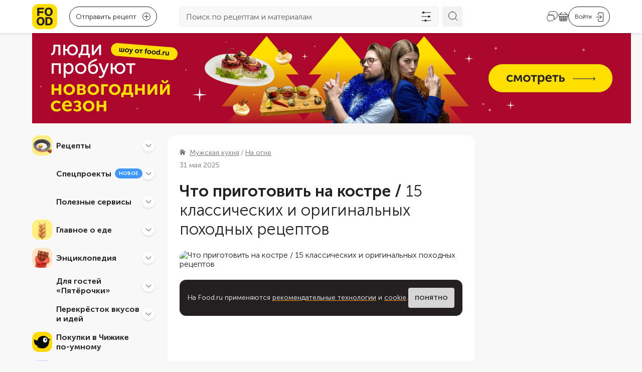

--- FILE ---
content_type: text/html; charset=utf-8
request_url: https://food.ru/articles/11612-chto-prigotovit-na-kostre
body_size: 77876
content:
<!DOCTYPE html><html lang="ru"><head><meta http-equiv="content-language" content="ru"/><meta name="viewport" content="width=device-width, initial-scale=1.0, maximum-scale=1.0, user-scalable=0"/><link rel="manifest" href="https://static.static-food-2.ru/_next/static/a08e985b/manifest.json"/><link rel="canonical" href="https://food.ru/articles/11612-chto-prigotovit-na-kostre"/><meta property="og:image:type" content="image/webp"/><meta property="og:image:width" content="750"/><meta property="og:image:height" content="750"/><meta property="og:type" content="website"/><meta property="og:url" content="https://food.ru/articles/11612-chto-prigotovit-na-kostre"/><meta property="og:locale" content="ru_RU"/><meta property="og:site_name" content="Food.ru"/><meta property="fb:admins" content="100003771258552"/><meta property="fb:app_id" content="803590216931276"/><meta property="vk:image" content="https://static.static-food-2.ru/_next/static/media/socials-cover.c5f4f742.webp"/><meta name="application-name" content="Food.ru"/><meta name="publisher" content="Food.ru"/><link rel="icon" href="https://static.static-food-2.ru/_next/static/media/favicon.4545e4a6.ico"/><link rel="icon" href="https://static.static-food-2.ru/_next/static/media/icon.static.d08393ce73d916d018f39ec7075459d2.svg" type="image/svg+xml"/><link rel="apple-touch-icon" href="https://static.static-food-2.ru/_next/static/media/apple-touch-icon.d9398326.png"/><link rel="apple-touch-icon-precomposed" href="https://static.static-food-2.ru/_next/static/media/apple-touch-icon-precomposed.d9398326.png"/><title>Что приготовить на костре / 15 классических и оригинальных походных рецептов – статья из рубрики &quot;На огне&quot; на Food.ru</title><meta name="description" content="Выбрали 15 блюд, которые можно приготовить на костре."/><meta property="og:title" content="Что приготовить на костре / 15 классических и оригинальных походных рецептов – статья из рубрики &quot;На огне&quot; на Food.ru"/><meta property="og:description" content="Выбрали 15 блюд, которые можно приготовить на костре."/><meta property="article:published_time" content="2025-05-31T08:31:04Z"/><meta property="article:modified_time" content="2025-07-10T11:25:19+00:00"/><meta property="og:image" content="https://cdn.food.ru/unsigned/fit/640/480/ce/0/czM6Ly9tZWRpYS9waWN0dXJlcy8yMDI0MDYxMi9qMlVQYmkuanBlZw.jpg"/><meta property="article:tag" content="супы"/><meta property="article:tag" content="рагу"/><meta property="article:tag" content="гуляш"/><meta property="article:tag" content="лагман"/><meta property="article:tag" content="вторые блюда"/><meta name="next-head-count" content="32"/><link data-next-font="" rel="preconnect" href="/" crossorigin="anonymous"/><script id="datalayer-init" data-nscript="beforeInteractive">window.dataLayer = []</script><script id="ya-metrika" data-nscript="beforeInteractive">(function(m,e,t,r,i,k,a){m[i]=m[i]||function(){(m[i].a=m[i].a||[]).push(arguments)};
            m[i].l=1*new Date();k=e.createElement(t),a=e.getElementsByTagName(t)[0],k.async=1,k.src=r,a.parentNode.insertBefore(k,a)})
            (window, document, "script", "https://mc.yandex.ru/metrika/tag.js", "ym");
            ym(75731605, "init", {"defer":true,"clickmap":false,"trackLinks":true,"accurateTrackBounce":true,"webvisor":false,"ecommerce":"dataLayer"});
          </script><script id="ya-ads-header-bidding" data-nscript="beforeInteractive">window.YaHeaderBiddingSettings = {biddersMap: {"myTarget":"3163691"}, adUnits: [{"code":"adfox_164631499905025470","sizes":[[300,600],[240,400]],"bids":[{"bidder":"myTarget","params":{"placementId":"1678285"}}]},{"code":"adfox_164632081916714416","sizes":[[300,600],[240,400]],"bids":[{"bidder":"myTarget","params":{"placementId":"1678367"}}]},{"code":"adfox_164632091123867632","sizes":[[300,600],[240,400]],"bids":[{"bidder":"myTarget","params":{"placementId":"1678374"}}]},{"code":"adfox_164631509684864156","sizes":[[564,405]],"codeType":"combo","bids":[{"bidder":"myTarget","params":{"placementId":"1678378"}}]},{"code":"adfox_164632104253298628","sizes":[[564,405]],"codeType":"combo","bids":[{"bidder":"myTarget","params":{"placementId":"1678383"}}]},{"code":"adfox_164631514149776669","sizes":[[496,405]],"codeType":"combo","bids":[{"bidder":"myTarget","params":{"placementId":"1678397"}}]},{"code":"adfox_16463210751575958","sizes":[[496,405]],"codeType":"combo","bids":[{"bidder":"myTarget","params":{"placementId":"1678399"}}]},{"code":"adfox_164940748722625693","sizes":[[300,300]],"codeType":"combo","bids":[{"bidder":"myTarget","params":{"placementId":"1678401"}}]},{"code":"adfox_164631519381377628","sizes":[[300,300]],"codeType":"combo","bids":[{"bidder":"myTarget","params":{"placementId":"1678403"}}]},{"code":"adfox_164632110148551433","sizes":[[300,300]],"codeType":"combo","bids":[{"bidder":"myTarget","params":{"placementId":"1678405"}}]}], timeout: 1500,}</script><script id="ya-ads" data-nscript="beforeInteractive">window.Ya || (window.Ya = {}); window.yaContextCb = window.yaContextCb || []; window.Ya.adfoxCode || (window.Ya.adfoxCode = {}); window.Ya.adfoxCode.hbCallbacks || (window.Ya.adfoxCode.hbCallbacks = []);</script><link rel="preload" href="https://static.static-food-2.ru/_next/static/css/04bb898a81934fbb.css" as="style"/><link rel="stylesheet" href="https://static.static-food-2.ru/_next/static/css/04bb898a81934fbb.css" data-n-g=""/><link rel="preload" href="https://static.static-food-2.ru/_next/static/css/35a1cddbcdcd8eb2.css" as="style"/><link rel="stylesheet" href="https://static.static-food-2.ru/_next/static/css/35a1cddbcdcd8eb2.css" data-n-p=""/><link rel="preload" href="https://static.static-food-2.ru/_next/static/css/78c961329d2e9fd7.css" as="style"/><link rel="stylesheet" href="https://static.static-food-2.ru/_next/static/css/78c961329d2e9fd7.css" data-n-p=""/><noscript data-n-css=""></noscript><script defer="" nomodule="" src="https://static.static-food-2.ru/_next/static/chunks/polyfills-78c92fac7aa8fdd8.js"></script><script src="https://static.static-food-2.ru/_next/static/chunks/webpack-0032324810b9748e.js" defer=""></script><script src="https://static.static-food-2.ru/_next/static/chunks/framework-56eb74ff06128874.js" defer=""></script><script src="https://static.static-food-2.ru/_next/static/chunks/main-a6ae27c657478e2a.js" defer=""></script><script src="https://static.static-food-2.ru/_next/static/chunks/pages/_app-f3beaef7c62adcc1.js" defer=""></script><script src="https://static.static-food-2.ru/_next/static/chunks/1232-7d66d9b90cf1f6d5.js" defer=""></script><script src="https://static.static-food-2.ru/_next/static/chunks/5675-9b3e507b6ade11ab.js" defer=""></script><script src="https://static.static-food-2.ru/_next/static/chunks/1474-c7121c2f666ae3d0.js" defer=""></script><script src="https://static.static-food-2.ru/_next/static/chunks/2863-9ffd726dc37537f0.js" defer=""></script><script src="https://static.static-food-2.ru/_next/static/chunks/pages/articles/%5Bslug%5D-4da0d1330eec8481.js" defer=""></script><script src="https://static.static-food-2.ru/_next/static/a08e985b/_buildManifest.js" defer=""></script><script src="https://static.static-food-2.ru/_next/static/a08e985b/_ssgManifest.js" defer=""></script></head><body><div id="__next"><script id="resource-error-catcher">window.__SENTRY_RESOURCE_ERRORS__=[],document.addEventListener("error",function(t){t.target&&window.__SENTRY_RESOURCE_ERRORS__.push({tagName:t.target.tagName,src:t.target.src||t.target.href||t.target.currentSrc})},!0);</script><noscript><div><img src="https://mc.yandex.ru/watch/75731605" style="position:absolute;left:-9999px" alt=""/></div></noscript><div class="grid_container__JBmS8 grid_container_default__rXk3p"></div><div class="header_sticky__N4sZ3"><div class="grid_container__JBmS8 grid_container_default__rXk3p"><div class="grid_row__6w91D"><div class="grid_col__GAj_L"><header class="header_header__LWAYg"><div class="header_navigationControl__DBCyi"><button class="navigationControl_navigationControll__via4b" aria-label="Мобильное меню"><svg width="20" height="14" fill="none" xmlns="http://www.w3.org/2000/svg"><rect width="20" height="2" rx="1" fill="#241F20"></rect><rect y="6" width="20" height="2" rx="1" fill="#241F20"></rect><rect y="12" width="20" height="2" rx="1" fill="#241F20"></rect></svg></button></div><a class="header_logo__5ZQzq" href="/"><svg fill="none" xmlns="http://www.w3.org/2000/svg" class="logo_logo__gNuAi" role="img" aria-label="Логотип Food.ru"><rect width="100%" height="100%" rx="13" fill="#FFDE00"></rect><symbol id="logo_svg__a" viewBox="0 0 50 50"><path d="M10.155 7.376h4.13v16.406h-4.13V7.376Zm2.787 0h10.44v3.31H12.957v-3.31h-.016Zm.032 7.146h9.195v3.36h-9.195v-3.36ZM30.232 23.634a6.938 6.938 0 0 1-2.23-1.114 7.384 7.384 0 0 1-1.671-1.754c-.459-.672-.803-1.458-1.049-2.327a11.237 11.237 0 0 1-.344-2.851c0-1.033.115-1.983.344-2.852.23-.869.59-1.655 1.049-2.344a6.809 6.809 0 0 1 1.672-1.753 6.915 6.915 0 0 1 2.229-1.098 9.434 9.434 0 0 1 2.688-.377c.967 0 1.868.131 2.72.377.837.245 1.59.622 2.23 1.098a7.754 7.754 0 0 1 1.671 1.753c.476.689.82 1.475 1.066 2.344.245.869.36 1.835.36 2.851 0 1.033-.115 1.983-.36 2.852-.246.869-.59 1.655-1.066 2.327a7.717 7.717 0 0 1-1.671 1.754 6.614 6.614 0 0 1-2.23 1.114 9.666 9.666 0 0 1-2.72.377c-.967 0-1.852-.115-2.688-.377Zm4.097-3.081c.426-.148.803-.36 1.13-.64.328-.278.59-.639.804-1.048.197-.426.36-.901.475-1.442a8.82 8.82 0 0 0 .18-1.836c0-.688-.065-1.295-.18-1.835a6.79 6.79 0 0 0-.475-1.443 3.03 3.03 0 0 0-.803-1.049 3.485 3.485 0 0 0-1.131-.639 4.24 4.24 0 0 0-1.41-.23c-.508 0-.983.083-1.41.23-.426.148-.786.36-1.114.64-.327.278-.59.639-.803 1.048a5.328 5.328 0 0 0-.475 1.443 10.304 10.304 0 0 0-.147 1.835c0 .688.049 1.295.147 1.835.098.541.262 1.017.475 1.443.213.426.492.77.803 1.065.328.295.689.508 1.115.64.426.147.885.212 1.41.212.524 0 1-.082 1.409-.23ZM14.286 42.432a7.073 7.073 0 0 1-2.197-1.098 7.342 7.342 0 0 1-1.655-1.754 7.778 7.778 0 0 1-1.033-2.343 11.237 11.237 0 0 1-.344-2.852c0-1.033.115-1.983.344-2.851a8.062 8.062 0 0 1 1.033-2.36 7.035 7.035 0 0 1 1.655-1.754c.64-.475 1.377-.836 2.197-1.098a9.206 9.206 0 0 1 2.655-.377c.966 0 1.868.131 2.688.377.819.246 1.557.607 2.196 1.098a6.975 6.975 0 0 1 1.639 1.754c.458.688.803 1.475 1.048 2.36.246.868.36 1.835.36 2.851 0 1.033-.114 1.983-.36 2.852-.245.868-.59 1.655-1.049 2.343-.459.689-1 1.279-1.638 1.754-.64.492-1.377.852-2.197 1.098a9.35 9.35 0 0 1-2.688.377c-.95 0-1.835-.131-2.654-.377Zm4.031-3.081c.41-.164.771-.377 1.099-.64.311-.278.573-.622.77-1.048.197-.426.36-.901.475-1.458.115-.541.164-1.164.164-1.853 0-.688-.049-1.31-.164-1.852-.114-.54-.262-1.032-.475-1.458a3.168 3.168 0 0 0-1.869-1.688c-.41-.164-.868-.23-1.376-.23-.508 0-.95.082-1.36.23a4.29 4.29 0 0 0-1.098.639c-.328.279-.59.623-.804 1.049a5.256 5.256 0 0 0-.475 1.458c-.115.541-.164 1.164-.164 1.852 0 .689.05 1.312.164 1.853.115.54.262 1.032.475 1.458.213.426.475.77.803 1.049.328.279.689.491 1.099.639.41.147.852.23 1.36.23a3.39 3.39 0 0 0 1.377-.23ZM26.462 26.158h3.868v16.405h-3.868V26.158Zm7.818 13.03a3.192 3.192 0 0 0 1.164-.623c.327-.28.606-.623.836-1.017.23-.393.393-.852.508-1.376.114-.508.164-1.098.164-1.737a8.61 8.61 0 0 0-.164-1.787c-.115-.524-.28-1-.508-1.426a4.069 4.069 0 0 0-.836-1.049 3.48 3.48 0 0 0-1.164-.639 4.615 4.615 0 0 0-1.458-.213h-3.639l.28-3.195h3.36c1.032 0 1.966.114 2.818.344.852.23 1.606.59 2.262 1.049a6.88 6.88 0 0 1 1.672 1.704 7.326 7.326 0 0 1 1.032 2.295c.23.868.345 1.819.345 2.868 0 1.016-.115 1.95-.345 2.819-.23.852-.573 1.622-1.032 2.278a6.245 6.245 0 0 1-1.672 1.672c-.656.459-1.41.786-2.262 1.016-.852.23-1.787.344-2.819.344h-3.917l.443-3.196h3.474a3.566 3.566 0 0 0 1.458-.132Z" fill="#251F20"></path></symbol><use href="#logo_svg__a"></use></svg></a><div class="header_recipes__zAd65"><button type="button" class="rounded_link__BSJdo"><div class="rounded_button__WiLuy"><span class="rounded_buttonText__ZEBBq">Отправить рецепт</span><span class="rounded_icon__1BwG6"><svg width="16" height="17" fill="none" xmlns="http://www.w3.org/2000/svg" role="presentation"><path d="M15.814 2.633 13.894.688a.593.593 0 0 0-.867 0l-8.361 8.45a1.159 1.159 0 0 0-.124.167l-1.693 3.66a.65.65 0 0 0 .124.712.59.59 0 0 0 .702.125l3.613-1.715a.322.322 0 0 0 .165-.126l8.361-8.47A.606.606 0 0 0 16 3.05a.53.53 0 0 0-.186-.418zM6.648 11.02l-1.962.941.93-1.986 5.966-6.045 1.053 1.067-5.987 6.023zm6.833-6.923-1.053-1.066 1.012-1.025 1.053 1.067-1.012 1.024z" fill="#241F20"></path><path d="M14.08 7.695a.612.612 0 0 0-.62.627v6.923H1.24V2.801h7.556c.35 0 .62-.272.62-.628a.612.612 0 0 0-.62-.627H1.239A1.25 1.25 0 0 0 0 2.8v12.444c0 .69.557 1.255 1.239 1.255H13.46a1.25 1.25 0 0 0 1.238-1.255V8.322a.64.64 0 0 0-.619-.627z" fill="#241F20"></path></svg></span><div class="rounded_iconDesktop__bqEzc"><svg viewBox="0 0 16 16" fill="none" xmlns="http://www.w3.org/2000/svg" role="presentation"><circle cx="8" cy="8" r="7.5" stroke="currentColor"></circle><path d="M8 4v8m4-4H4" stroke="currentColor" stroke-linecap="round"></path></svg></div></div></button></div><div class="header_searchInput__ZnreF"><form class="searchInput_form__2njl0" role="search"><div class="searchInput_searchBlock__Krwy2"><input class="searchInput_input__pL2xy" type="search" placeholder="Поиск по рецептам и материалам" value=""/><button class="searchInput_filtersButton__3Rk7A" type="button" aria-label="Открыть список фильтров"><svg width="25" height="24" fill="none" xmlns="http://www.w3.org/2000/svg" role="presentation"><path d="M12.418 20.444h8.272a.444.444 0 1 0 0-.889h-8.272A2.003 2.003 0 0 0 10.468 18c-.95 0-1.748.665-1.95 1.555H2.912a.445.445 0 1 0 0 .89h5.606c.202.889.998 1.555 1.95 1.555.95 0 1.748-.665 1.95-1.556Zm6.667-8h1.605a.445.445 0 0 0 0-.889h-1.605A2.003 2.003 0 0 0 17.135 10c-.95 0-1.749.665-1.95 1.555H2.912a.445.445 0 1 0 0 .89h12.271c.203.889.999 1.555 1.95 1.555.95 0 1.748-.665 1.95-1.556Zm-10.667-8H20.69a.445.445 0 0 0 0-.888H8.42A2.003 2.003 0 0 0 6.467 2c-.95 0-1.748.665-1.95 1.556H2.912a.444.444 0 1 0 0 .889h1.606C4.72 5.334 5.516 6 6.468 6c.95 0 1.748-.665 1.95-1.555Z" fill="#241F20"></path></svg></button></div><button class="searchInput_submitButton__nf3o_" type="submit" aria-label="Искать"><svg width="24" height="24" fill="none" xmlns="http://www.w3.org/2000/svg" class="searchInput_searchSvg__sqDxD" role="presentation"><path d="M10.04 2.5a7.539 7.539 0 1 1 0 15.079 7.539 7.539 0 0 1 0-15.078ZM15.725 15.724 22 22" stroke="#241F20" stroke-miterlimit="10" stroke-linecap="round" stroke-linejoin="round"></path></svg></button></form></div><div class="header_rightIcons__N24AX"><div class="header_searchMobile__m3P5o"><button class="searchButtonMobile_searchButtonMobile__DbPY_"><svg width="24" height="24" fill="none" xmlns="http://www.w3.org/2000/svg"><path d="M10.04 2.5a7.539 7.539 0 1 1 0 15.079 7.539 7.539 0 0 1 0-15.078ZM15.725 15.724 22 22" stroke="#241F20" stroke-miterlimit="10" stroke-linecap="round" stroke-linejoin="round"></path></svg></button></div><div class="chatbot_chatbot__6r7i_"><a href="/avoka-bot"><svg width="24" height="24" fill="none" xmlns="http://www.w3.org/2000/svg" class="chatbot_icon__ub8EX"><path d="M22 6.25v5.1c0 1.27-.42 2.34-1.17 3.08-.74.75-1.81 1.17-3.08 1.17v1.81c0 .68-.76 1.09-1.32.71l-.97-.64c.09-.31.13-.65.13-1.01V12.4c0-2.04-1.36-3.4-3.4-3.4H5.4c-.14 0-.27.01-.4.02V6.25C5 3.7 6.7 2 9.25 2h8.5C20.3 2 22 3.7 22 6.25Z" stroke="#241F20" stroke-width="0.9" stroke-miterlimit="10" stroke-linecap="round" stroke-linejoin="round"></path><path d="M15.59 12.4v4.07c0 .36-.04.7-.13 1.01-.37 1.47-1.59 2.39-3.27 2.39H9.47l-3.02 2.01a.671.671 0 0 1-1.05-.56v-1.45c-1.02 0-1.87-.34-2.46-.93-.6-.6-.94-1.45-.94-2.47V12.4c0-1.9 1.18-3.21 3-3.38.13-.01.26-.02.4-.02h6.79c2.04 0 3.4 1.36 3.4 3.4Z" stroke="#241F20" stroke-width="0.9" stroke-miterlimit="10" stroke-linecap="round" stroke-linejoin="round"></path></svg></a></div><button class="cart_cartWrapper__cDmoN" aria-label="Корзина"><svg width="20" height="19" fill="none" xmlns="http://www.w3.org/2000/svg" role="presentation"><path d="M7.525.142a.474.474 0 0 0-.7.025l-3.8 4.025H2.45A2.45 2.45 0 0 0 0 6.667a2.475 2.475 0 0 0 1.55 2.275l1.175 7.274a2.5 2.5 0 0 0 2.475 2.1h9.6a2.5 2.5 0 0 0 2.475-2.1l1.175-7.274A2.476 2.476 0 0 0 20 6.667a2.45 2.45 0 0 0-2.45-2.475h-.325l-3.8-4.025a.474.474 0 0 0-.7-.025.476.476 0 0 0-.025.7l3.15 3.35H4.4L7.55.842a.475.475 0 0 0-.025-.7Zm-4.45 12h2.3l.225 2H3.4l-.325-2Zm3.3 0H9.5v2H6.6l-.225-2Zm3.125 3v2.174H6.95l-.25-2.175h2.8Zm1 0h2.3l-.25 2.174H10.5v-2.175Zm0-1v-2h2.625l-.225 2h-2.4Zm3.625-2h2.8l-.325 2h-2.7l.225-2Zm.1-1 .225-2.025h2.95l-.325 2.024h-2.85Zm-1 0H10.5V9.117h2.95l-.225 2.025Zm-3.725 0H6.275L6.05 9.117H9.5v2.024ZM5.05 9.117l.225 2.024h-2.35L2.6 9.117h2.45Zm-1.325 6.95-.15-.925H5.7l.25 2.174H5.2a1.474 1.474 0 0 1-1.475-1.25Zm11.075 1.25h-1.25l.25-2.175h2.625l-.15.924a1.474 1.474 0 0 1-1.475 1.25ZM19 6.666a1.45 1.45 0 0 1-1.45 1.45H2.45A1.45 1.45 0 0 1 1 6.667a1.476 1.476 0 0 1 1.45-1.475h15.1A1.474 1.474 0 0 1 19 6.667Z" fill="#241F20"></path></svg></button><button aria-label="Авторизоваться" class="loginButton_login__ynDRq"><div class="loginButton_text__f23lG">Войти</div><div class="loginButton_icon__dv_0u"><svg width="15" height="18" fill="none" xmlns="http://www.w3.org/2000/svg" role="presentation"><path d="M.946 9.513H10l-2.585 2.584a.512.512 0 1 0 .725.725l3.46-3.459.008-.01a.524.524 0 0 0 .056-.068c.01-.015.017-.03.025-.046.007-.014.016-.028.022-.042l.018-.057.011-.04a.523.523 0 0 0 .01-.1v-.005a.52.52 0 0 0-.01-.095c-.003-.017-.01-.033-.015-.05-.004-.015-.008-.03-.014-.045-.008-.021-.02-.04-.03-.06-.006-.009-.01-.019-.017-.028a.53.53 0 0 0-.065-.08L8.142 5.177a.511.511 0 0 0-.726 0c-.2.2-.2.525 0 .725L10 8.487H.946a.513.513 0 1 0 0 1.026ZM4.71 5.717c.284 0 .513-.23.513-.513V1.539c0-.283.23-.513.513-.513h7.724c.283 0 .513.23.513.513V16.46c0 .283-.23.513-.513.513H5.737a.513.513 0 0 1-.513-.513v-3.528a.513.513 0 1 0-1.026 0v3.528c0 .849.69 1.539 1.54 1.539h7.723A1.54 1.54 0 0 0 15 16.461V1.54A1.54 1.54 0 0 0 13.461 0H5.737a1.54 1.54 0 0 0-1.539 1.539v3.665c0 .283.23.513.513.513Z" fill="#241F20"></path></svg></div></button></div></header></div></div></div><div class="Toastify" id="baseContainer"></div></div><div class="grid_container__JBmS8 grid_container_default__rXk3p"><div class="billboardBanner_wrapper__Vbisj"></div><div class="grid_row__6w91D"><div class="grid_col__GAj_L grid_col_sm_0__zEMhQ grid_col_md_0__HYoeR grid_col_lg_3__m_gG4"><div class="aside_wrapper__e1aeU"><nav aria-label="Навигация по сайту" class="mainNavigation_wrapper__Io34p aside_mainNavigation__Di3ws"><div class="section_section__mNDEY" role="navigation" aria-label="Внутренняя навигация"><div class="section_category__JfXE0"><div role="group" aria-label="Рецепты" class="categoryHeader_wrapper__xLYXt"><div class="categoryHeader_titleWithBadge___mHtI"><a class="categoryHeader_title__jr4F0" href="/recipes"><div style="background-image:url(https://static.static-food-2.ru/_next/static/media/recepty.647faf25.webp)" class="categoryHeader_icon__Fj2vZ"></div>Рецепты</a></div><button class="categoryHeader_button__nGpLJ" type="button" aria-expanded="false" aria-label="Рецепты" aria-controls=":R1aoecm:" id="ctrl_:R1aoecm:"><svg viewBox="0 0 12 12" fill="none" xmlns="http://www.w3.org/2000/svg" role="presentation" class="categoryHeader_chevron__oVH4O"><path d="m1 4 4.293 4.293a1 1 0 0 0 1.414 0L11 4" stroke="#241F20" stroke-linecap="round"></path></svg></button></div><div role="region" aria-hidden="true" aria-labelledby="ctrl_:R1aoecm:" id=":R1aoecm:" class="threeTieredCategory_subCategoriesWrapper__jf_oN threeTieredCategory_hidenSubCategoriesWrapper__9XuhU"><div class="twoTieredSubCategory_wrapper__WDZtd"><a class="twoTieredSubCategory_subCategory__yswcT" href="/recipes/dostupnyi-zozh"><div class="twoTieredSubCategory_linkWrapper__Jg2Nf">Доступный ЗОЖ</div></a><div role="region" aria-label="Доступный ЗОЖ" class="twoTieredSubCategory_innerCategoriesWrapper__B_RhH"><a class="twoTieredSubCategory_innerCategory__raWMu" href="/recipes/bazovyi-uroven">Базовый уровень</a><a class="twoTieredSubCategory_innerCategory__raWMu" href="/recipes/prodvinutyi-uroven">Продвинутый уровень</a></div></div><hr class="threeTieredCategory_divider__AQDNz"/><div class="twoTieredSubCategory_wrapper__WDZtd"><a class="twoTieredSubCategory_subCategory__yswcT" href="/recipes/zakuski"><div class="twoTieredSubCategory_linkWrapper__Jg2Nf">Закуски</div></a><div role="region" aria-label="Закуски" class="twoTieredSubCategory_innerCategoriesWrapper__B_RhH"><a class="twoTieredSubCategory_innerCategory__raWMu" href="/recipes/zakuski/rulety">Рулеты</a><a class="twoTieredSubCategory_innerCategory__raWMu" href="/recipes/zakuski/hachapuri">Хачапури</a><a class="twoTieredSubCategory_innerCategory__raWMu" href="/recipes/zakuski/holodec">Холодец</a><a class="twoTieredSubCategory_innerCategory__raWMu" href="/recipes/zakuski/zalivnoe">Заливное</a><a class="twoTieredSubCategory_innerCategory__raWMu" href="/recipes/zakuski/buterbrody">Бутерброды</a><a class="twoTieredSubCategory_innerCategory__raWMu" href="/recipes/zakuski/tartar">Тартар</a><a class="twoTieredSubCategory_innerCategory__raWMu" href="/recipes/zakuski/shaurma">Шаурма</a><a class="twoTieredSubCategory_innerCategory__raWMu" href="/recipes/zakuski/tartaletki">Тарталетки</a><a class="twoTieredSubCategory_innerCategory__raWMu" href="/recipes/zakuski/pashtety">Паштеты</a><a class="twoTieredSubCategory_innerCategory__raWMu" href="/recipes/zakuski/chipsy">Чипсы</a></div></div><hr class="threeTieredCategory_divider__AQDNz"/><div class="twoTieredSubCategory_wrapper__WDZtd"><a class="twoTieredSubCategory_subCategory__yswcT" href="/recipes/salaty"><div class="twoTieredSubCategory_linkWrapper__Jg2Nf">Салаты</div></a><div role="region" aria-label="Салаты" class="twoTieredSubCategory_innerCategoriesWrapper__B_RhH"><a class="twoTieredSubCategory_innerCategory__raWMu" href="/recipes/salaty/olive">Оливье</a><a class="twoTieredSubCategory_innerCategory__raWMu" href="/recipes/salaty/salaty-s-krabovymi-palochkami">Крабовый</a><a class="twoTieredSubCategory_innerCategory__raWMu" href="/recipes/salaty/seledka-pod-shuboi">Селедка под шубой</a><a class="twoTieredSubCategory_innerCategory__raWMu" href="/recipes/salaty/grecheskii-salat">Греческий</a><a class="twoTieredSubCategory_innerCategory__raWMu" href="/recipes/salaty/vinegret">Винегрет</a><a class="twoTieredSubCategory_innerCategory__raWMu" href="/recipes/salaty/salat-mimoza">Мимоза</a><a class="twoTieredSubCategory_innerCategory__raWMu" href="/recipes/salaty/salat-cezar">Цезарь</a><a class="twoTieredSubCategory_innerCategory__raWMu" href="/recipes/salaty/ovoshchnye-salaty">Овощные</a><a class="twoTieredSubCategory_innerCategory__raWMu" href="/recipes/salaty/salaty-s-krevetkami">С креветками</a><a class="twoTieredSubCategory_innerCategory__raWMu" href="/recipes/salaty/salaty-s-kuricei">Куриные</a></div></div><hr class="threeTieredCategory_divider__AQDNz"/><div class="twoTieredSubCategory_wrapper__WDZtd"><a class="twoTieredSubCategory_subCategory__yswcT" href="/recipes/pervye-bliuda"><div class="twoTieredSubCategory_linkWrapper__Jg2Nf">Первые блюда</div></a><div role="region" aria-label="Первые блюда" class="twoTieredSubCategory_innerCategoriesWrapper__B_RhH"><a class="twoTieredSubCategory_innerCategory__raWMu" href="/recipes/pervye-bliuda/supy">Супы</a><a class="twoTieredSubCategory_innerCategory__raWMu" href="/recipes/pervye-bliuda/supy-piure">Супы-пюре</a><a class="twoTieredSubCategory_innerCategory__raWMu" href="/recipes/pervye-bliuda/ovoshchnye-supy">Овощные супы</a><a class="twoTieredSubCategory_innerCategory__raWMu" href="/recipes/pervye-bliuda/borshch">Борщ</a><a class="twoTieredSubCategory_innerCategory__raWMu" href="/recipes/pervye-bliuda/soljanka">Солянка</a><a class="twoTieredSubCategory_innerCategory__raWMu" href="/recipes/pervye-bliuda/rassolnik">Рассольник</a><a class="twoTieredSubCategory_innerCategory__raWMu" href="/recipes/pervye-bliuda/harcho">Харчо</a><a class="twoTieredSubCategory_innerCategory__raWMu" href="/recipes/pervye-bliuda/okroshka">Окрошка</a><a class="twoTieredSubCategory_innerCategory__raWMu" href="/recipes/pervye-bliuda/shchi">Щи</a><a class="twoTieredSubCategory_innerCategory__raWMu" href="/recipes/pervye-bliuda/supy-s-ryboi">Рыбные</a></div></div><hr class="threeTieredCategory_divider__AQDNz"/><div class="twoTieredSubCategory_wrapper__WDZtd"><a class="twoTieredSubCategory_subCategory__yswcT" href="/recipes/vtorye-bliuda"><div class="twoTieredSubCategory_linkWrapper__Jg2Nf">Вторые блюда</div></a><div role="region" aria-label="Вторые блюда" class="twoTieredSubCategory_innerCategoriesWrapper__B_RhH"><a class="twoTieredSubCategory_innerCategory__raWMu" href="/recipes/vtorye-bliuda/bliny">Блины</a><a class="twoTieredSubCategory_innerCategory__raWMu" href="/recipes/vtorye-bliuda/golubcy">Голубцы</a><a class="twoTieredSubCategory_innerCategory__raWMu" href="/recipes/vtorye-bliuda/syrniki">Сырники</a><a class="twoTieredSubCategory_innerCategory__raWMu" href="/recipes/vtorye-bliuda/kotlety">Котлеты</a><a class="twoTieredSubCategory_innerCategory__raWMu" href="/recipes/vtorye-bliuda/oladi">Оладьи</a><a class="twoTieredSubCategory_innerCategory__raWMu" href="/recipes/vtorye-bliuda/zapekanka">Запеканка</a><a class="twoTieredSubCategory_innerCategory__raWMu" href="/recipes/vtorye-bliuda/plov">Плов</a><a class="twoTieredSubCategory_innerCategory__raWMu" href="/recipes/vtorye-bliuda/pelmeni">Пельмени</a><a class="twoTieredSubCategory_innerCategory__raWMu" href="/recipes/vtorye-bliuda/shashlyk">Шашлык</a><a class="twoTieredSubCategory_innerCategory__raWMu" href="/recipes/vtorye-bliuda/guljash">Гуляш</a></div></div><hr class="threeTieredCategory_divider__AQDNz"/><div class="twoTieredSubCategory_wrapper__WDZtd"><a class="twoTieredSubCategory_subCategory__yswcT" href="/recipes/garniry"><div class="twoTieredSubCategory_linkWrapper__Jg2Nf">Гарниры</div></a><div role="region" aria-label="Гарниры" class="twoTieredSubCategory_innerCategoriesWrapper__B_RhH"><a class="twoTieredSubCategory_innerCategory__raWMu" href="/recipes/garniry/garniry-iz-grechki">Гречка</a><a class="twoTieredSubCategory_innerCategory__raWMu" href="/recipes/garniry/garniry-iz-risa">Рис</a><a class="twoTieredSubCategory_innerCategory__raWMu" href="/recipes/garniry/makarony-na-garnir">Макароны</a><a class="twoTieredSubCategory_innerCategory__raWMu" href="/recipes/garniry/garniry-iz-perlovki">Перловка</a><a class="twoTieredSubCategory_innerCategory__raWMu" href="/recipes/garniry/garniry-iz-bulgura">Булгур</a><a class="twoTieredSubCategory_innerCategory__raWMu" href="/recipes/garniry/garniry-iz-kapusty">Капуста</a><a class="twoTieredSubCategory_innerCategory__raWMu" href="/recipes/garniry/garniry-iz-kartoshki">Картошка</a><a class="twoTieredSubCategory_innerCategory__raWMu" href="/recipes/garniry/garniry-iz-svekly">Свекла</a><a class="twoTieredSubCategory_innerCategory__raWMu" href="/recipes/garniry/garniry-iz-kukuruzy">Кукуруза</a><a class="twoTieredSubCategory_innerCategory__raWMu" href="/recipes/garniry/garniry-iz-kabachkov">Кабачки</a></div></div><hr class="threeTieredCategory_divider__AQDNz"/><div class="twoTieredSubCategory_wrapper__WDZtd"><a class="twoTieredSubCategory_subCategory__yswcT" href="/recipes/deserty"><div class="twoTieredSubCategory_linkWrapper__Jg2Nf">Десерты</div></a><div role="region" aria-label="Десерты" class="twoTieredSubCategory_innerCategoriesWrapper__B_RhH"><a class="twoTieredSubCategory_innerCategory__raWMu" href="/recipes/deserty/torty">Торты</a><a class="twoTieredSubCategory_innerCategory__raWMu" href="/recipes/deserty/pechene">Печенье</a><a class="twoTieredSubCategory_innerCategory__raWMu" href="/recipes/deserty/varene">Варенье</a><a class="twoTieredSubCategory_innerCategory__raWMu" href="/recipes/deserty/kremy">Кремы</a><a class="twoTieredSubCategory_innerCategory__raWMu" href="/recipes/deserty/kashi">Каши</a><a class="twoTieredSubCategory_innerCategory__raWMu" href="/recipes/deserty/keks">Кекс</a><a class="twoTieredSubCategory_innerCategory__raWMu" href="/recipes/deserty/biskvit">Бисквит</a><a class="twoTieredSubCategory_innerCategory__raWMu" href="/recipes/deserty/pirozhnye">Пирожные</a><a class="twoTieredSubCategory_innerCategory__raWMu" href="/recipes/deserty/morozhenoe">Мороженое</a><a class="twoTieredSubCategory_innerCategory__raWMu" href="/recipes/deserty/chizkeik">Чизкейк</a></div></div><hr class="threeTieredCategory_divider__AQDNz"/><div class="twoTieredSubCategory_wrapper__WDZtd"><a class="twoTieredSubCategory_subCategory__yswcT" href="/recipes/vypechka"><div class="twoTieredSubCategory_linkWrapper__Jg2Nf">Выпечка</div></a><div role="region" aria-label="Выпечка" class="twoTieredSubCategory_innerCategoriesWrapper__B_RhH"><a class="twoTieredSubCategory_innerCategory__raWMu" href="/recipes/vypechka/testo">Тесто</a><a class="twoTieredSubCategory_innerCategory__raWMu" href="/recipes/vypechka/pirogi">Пироги</a><a class="twoTieredSubCategory_innerCategory__raWMu" href="/recipes/vypechka/sharlotka">Шарлотка</a><a class="twoTieredSubCategory_innerCategory__raWMu" href="/recipes/vypechka/picca">Пицца</a><a class="twoTieredSubCategory_innerCategory__raWMu" href="/recipes/vypechka/hleb">Хлеб</a><a class="twoTieredSubCategory_innerCategory__raWMu" href="/recipes/vypechka/vafli">Вафли</a><a class="twoTieredSubCategory_innerCategory__raWMu" href="/recipes/vypechka/pirozhki">Пирожки</a><a class="twoTieredSubCategory_innerCategory__raWMu" href="/recipes/vypechka/chebureki">Чебуреки</a><a class="twoTieredSubCategory_innerCategory__raWMu" href="/recipes/vypechka/bulochki">Булочки</a><a class="twoTieredSubCategory_innerCategory__raWMu" href="/recipes/vypechka/mannik">Манник</a></div></div><hr class="threeTieredCategory_divider__AQDNz"/><div class="twoTieredSubCategory_wrapper__WDZtd"><a class="twoTieredSubCategory_subCategory__yswcT" href="/recipes/napitki"><div class="twoTieredSubCategory_linkWrapper__Jg2Nf">Напитки</div></a><div role="region" aria-label="Напитки" class="twoTieredSubCategory_innerCategoriesWrapper__B_RhH"><a class="twoTieredSubCategory_innerCategory__raWMu" href="/recipes/napitki/soki">Соки</a><a class="twoTieredSubCategory_innerCategory__raWMu" href="/recipes/napitki/kokteili">Коктейли</a><a class="twoTieredSubCategory_innerCategory__raWMu" href="/recipes/napitki/kompoty">Компоты</a><a class="twoTieredSubCategory_innerCategory__raWMu" href="/recipes/napitki/nastoiki">Настойки</a><a class="twoTieredSubCategory_innerCategory__raWMu" href="/recipes/napitki/kakao">Какао</a><a class="twoTieredSubCategory_innerCategory__raWMu" href="/recipes/napitki/kvas">Квас</a><a class="twoTieredSubCategory_innerCategory__raWMu" href="/recipes/napitki/glintvein">Глинтвейн</a><a class="twoTieredSubCategory_innerCategory__raWMu" href="/recipes/napitki/chai">Чай</a><a class="twoTieredSubCategory_innerCategory__raWMu" href="/recipes/napitki/kofe">Кофе</a><a class="twoTieredSubCategory_innerCategory__raWMu" href="/recipes/napitki/smuzi">Смузи</a></div></div><hr class="threeTieredCategory_divider__AQDNz"/><div class="twoTieredSubCategory_wrapper__WDZtd"><a class="twoTieredSubCategory_subCategory__yswcT" href="/recipes/zagotovki"><div class="twoTieredSubCategory_linkWrapper__Jg2Nf">Заготовки и консервы</div></a><div role="region" aria-label="Заготовки и консервы" class="twoTieredSubCategory_innerCategoriesWrapper__B_RhH"><a class="twoTieredSubCategory_innerCategory__raWMu" href="/recipes/zagotovki/pomidory-na-zimu">Помидоры на зиму</a><a class="twoTieredSubCategory_innerCategory__raWMu" href="/recipes/zagotovki/perec-na-zimu">Перец на зиму</a><a class="twoTieredSubCategory_innerCategory__raWMu" href="/recipes/zagotovki/kabachki-na-zimu">Кабачки на зиму</a><a class="twoTieredSubCategory_innerCategory__raWMu" href="/recipes/zagotovki/salaty-na-zimu">Салаты на зиму</a><a class="twoTieredSubCategory_innerCategory__raWMu" href="/recipes/zagotovki/lecho">Лечо</a><a class="twoTieredSubCategory_innerCategory__raWMu" href="/recipes/zagotovki/adzhika">Аджика</a><a class="twoTieredSubCategory_innerCategory__raWMu" href="/recipes/zagotovki/sousy-na-zimu">Соусы на зиму</a><a class="twoTieredSubCategory_innerCategory__raWMu" href="/recipes/zagotovki/zagotovki-iz-ogurcov">Заготовки из огурцов</a><a class="twoTieredSubCategory_innerCategory__raWMu" href="/recipes/zagotovki/domashnii-syr">Домашний сыр</a><a class="twoTieredSubCategory_innerCategory__raWMu" href="/recipes/zagotovki/konservirovanie">Консервирование</a></div></div><hr class="threeTieredCategory_divider__AQDNz"/><div class="twoTieredSubCategory_wrapper__WDZtd"><a class="twoTieredSubCategory_subCategory__yswcT" href="/recipes/sousy-i-marinady"><div class="twoTieredSubCategory_linkWrapper__Jg2Nf">Соусы и маринады</div></a><div role="region" aria-label="Соусы и маринады" class="twoTieredSubCategory_innerCategoriesWrapper__B_RhH"><a class="twoTieredSubCategory_innerCategory__raWMu" href="/recipes/sousy-i-marinady/domashnii-maionez">Домашний майонез</a><a class="twoTieredSubCategory_innerCategory__raWMu" href="/recipes/sousy-i-marinady/slivochnye-sousy">Сливочные соусы</a><a class="twoTieredSubCategory_innerCategory__raWMu" href="/recipes/sousy-i-marinady/tomatnye-sousy">Томатные соусы</a><a class="twoTieredSubCategory_innerCategory__raWMu" href="/recipes/sousy-i-marinady/podliva">Подлива</a><a class="twoTieredSubCategory_innerCategory__raWMu" href="/recipes/sousy-i-marinady/marinady-dlja-ryby">Маринады для рыбы</a><a class="twoTieredSubCategory_innerCategory__raWMu" href="/recipes/sousy-i-marinady/tkemali">Ткемали</a><a class="twoTieredSubCategory_innerCategory__raWMu" href="/recipes/sousy-i-marinady/guakamole">Гуакамоле</a><a class="twoTieredSubCategory_innerCategory__raWMu" href="/recipes/sousy-i-marinady/domashnii-ketchup">Домашний кетчуп</a><a class="twoTieredSubCategory_innerCategory__raWMu" href="/recipes/sousy-i-marinady/sous-tartar">Соус тартар</a><a class="twoTieredSubCategory_innerCategory__raWMu" href="/recipes/sousy-i-marinady/chesnochnye-sousy">Чесночные соусы</a></div></div></div></div><div class="section_category__JfXE0"><div role="group" aria-label="Спецпроекты" class="categoryHeader_wrapper__xLYXt categoryHeader_withBadge__P_Q_d"><div class="categoryHeader_titleWithBadge___mHtI"><a class="categoryHeader_title__jr4F0" href="/specproekty"><div style="background-image:url(https://cdn.food.ru/unsigned/fit/150/150/ce/0/czM6Ly9tZWRpYS9waWN0dXJlcy9zdGF0aWMvc2lkZV9tZW51X3NwZWNwcm9la3R5LnBuZw.png)" class="categoryHeader_icon__Fj2vZ"></div>Спецпроекты</a><div role="status" class="badge_badge__emaGo badge_new__hMT5r">новое</div></div><button class="categoryHeader_button__nGpLJ" type="button" aria-expanded="false" aria-label="Спецпроекты" aria-controls=":R2aoecm:" id="ctrl_:R2aoecm:"><svg viewBox="0 0 12 12" fill="none" xmlns="http://www.w3.org/2000/svg" role="presentation" class="categoryHeader_chevron__oVH4O"><path d="m1 4 4.293 4.293a1 1 0 0 0 1.414 0L11 4" stroke="#241F20" stroke-linecap="round"></path></svg></button></div><div role="region" aria-hidden="true" aria-labelledby="ctrl_:R2aoecm:" id=":R2aoecm:" class="twoTieredCategory_subCategoriesWrapper__0Zehg twoTieredCategory_hidenSubCategoriesWrapper__Z0sym"><a target="_blank" rel="noopener noreferrer nofollow" class="oneTieredSubCategory_link__SLHDO twoTieredCategory_subCategory__m5j8T" href="https://clck.ru/3QtiEf">Письмо Шеф Морозу</a><a target="_blank" rel="noopener noreferrer nofollow" class="oneTieredSubCategory_link__SLHDO twoTieredCategory_subCategory__m5j8T" href="https://terka.food.ru/?utm_campaign=cn.terka_ct._ds.20250428&amp;utm_source=food&amp;utm_medium=refferal&amp;utm_content=plc.button_dsrca.web">Ваши истории в «Тёрке»</a><a class="oneTieredSubCategory_link__SLHDO twoTieredCategory_subCategory__m5j8T" href="https://food.ru/tags/dostupnyi-zozh">Доступный ЗОЖ</a><a target="_blank" rel="noopener noreferrer nofollow" class="oneTieredSubCategory_link__SLHDO twoTieredCategory_subCategory__m5j8T" href="https://clck.ru/3QzQJu">Найди свой золотой ключ</a><a target="_blank" rel="noopener noreferrer nofollow" class="oneTieredSubCategory_link__SLHDO twoTieredCategory_subCategory__m5j8T" href="https://clck.ru/3R5fAB">Герои праздников</a><a target="_blank" rel="noopener noreferrer nofollow" class="oneTieredSubCategory_link__SLHDO twoTieredCategory_subCategory__m5j8T" href="https://eda.x5.ru/?utm_source=specialproject&amp;utm_medium=foodru&amp;utm_campaign=november">Система качества Х5</a></div></div><div class="section_category__JfXE0"><div role="group" aria-label="Полезные сервисы" class="categoryHeader_wrapper__xLYXt"><div class="categoryHeader_titleWithBadge___mHtI"><a class="categoryHeader_title__jr4F0" href="/servisy"><div style="background-image:url(https://cdn.food.ru/unsigned/fit/150/150/ce/0/czM6Ly9tZWRpYS9waWN0dXJlcy9zdGF0aWMvc2lkZV9tZW51X3NlcnZpc3kucG5n.png)" class="categoryHeader_icon__Fj2vZ"></div>Полезные сервисы</a></div><button class="categoryHeader_button__nGpLJ" type="button" aria-expanded="false" aria-label="Полезные сервисы" aria-controls=":R3aoecm:" id="ctrl_:R3aoecm:"><svg viewBox="0 0 12 12" fill="none" xmlns="http://www.w3.org/2000/svg" role="presentation" class="categoryHeader_chevron__oVH4O"><path d="m1 4 4.293 4.293a1 1 0 0 0 1.414 0L11 4" stroke="#241F20" stroke-linecap="round"></path></svg></button></div><div role="region" aria-hidden="true" aria-labelledby="ctrl_:R3aoecm:" id=":R3aoecm:" class="twoTieredCategory_subCategoriesWrapper__0Zehg twoTieredCategory_hidenSubCategoriesWrapper__Z0sym"><a class="oneTieredSubCategory_link__SLHDO twoTieredCategory_subCategory__m5j8T" href="/menu-na-nedelu">Меню на неделю</a><a class="oneTieredSubCategory_link__SLHDO twoTieredCategory_subCategory__m5j8T" href="/kalkulyator-kalorii">Калькулятор калорий</a><a class="oneTieredSubCategory_link__SLHDO twoTieredCategory_subCategory__m5j8T" href="/shop/perekrestok/catalog">Магазин</a></div></div><div class="section_category__JfXE0"><div role="group" aria-label="Главное о еде" class="categoryHeader_wrapper__xLYXt"><div class="categoryHeader_titleWithBadge___mHtI"><a class="categoryHeader_title__jr4F0" href="/magazines"><div style="background-image:url(https://static.static-food-2.ru/_next/static/media/main-about-food.7e03e92b.webp)" class="categoryHeader_icon__Fj2vZ"></div>Главное о еде</a></div><button class="categoryHeader_button__nGpLJ" type="button" aria-expanded="false" aria-label="Главное о еде" aria-controls=":R4aoecm:" id="ctrl_:R4aoecm:"><svg viewBox="0 0 12 12" fill="none" xmlns="http://www.w3.org/2000/svg" role="presentation" class="categoryHeader_chevron__oVH4O"><path d="m1 4 4.293 4.293a1 1 0 0 0 1.414 0L11 4" stroke="#241F20" stroke-linecap="round"></path></svg></button></div><div role="region" aria-hidden="true" aria-labelledby="ctrl_:R4aoecm:" id=":R4aoecm:" class="threeTieredCategory_subCategoriesWrapper__jf_oN threeTieredCategory_hidenSubCategoriesWrapper__9XuhU"><div class="twoTieredSubCategory_wrapper__WDZtd"><a class="twoTieredSubCategory_subCategory__yswcT" href="/magazines/akademija"><div class="twoTieredSubCategory_linkWrapper__Jg2Nf"><img src="https://cdn.food.ru/unsigned/fit/640/480/ce/0/czM6Ly9tZWRpYS9waWN0dXJlcy8yMDI1MDUyMi9pN0FFdm8ucG5n.jpg" alt="Академия" title="Академия" class="twoTieredSubCategory_icon__VEEQk"/>Академия</div></a><div role="region" aria-label="Академия" class="twoTieredSubCategory_innerCategoriesWrapper__B_RhH"><a class="twoTieredSubCategory_innerCategory__raWMu" href="/magazines/akademija/master-klassy">Кулинарные мастер-классы</a><a class="twoTieredSubCategory_innerCategory__raWMu" href="/magazines/akademija/osnovy-kulinarii">Основы кулинарии</a></div></div><hr class="threeTieredCategory_divider__AQDNz"/><div class="twoTieredSubCategory_wrapper__WDZtd"><a class="twoTieredSubCategory_subCategory__yswcT" href="/magazines/vse-o-ede"><div class="twoTieredSubCategory_linkWrapper__Jg2Nf"><img src="https://cdn.food.ru/unsigned/fit/640/480/ce/0/czM6Ly9tZWRpYS9waWN0dXJlcy8yMDI1MDMwNi8zd2pKZUYucG5n.jpg" alt="Все о еде" title="Все о еде" class="twoTieredSubCategory_icon__VEEQk"/>Все о еде</div></a><div role="region" aria-label="Все о еде" class="twoTieredSubCategory_innerCategoriesWrapper__B_RhH"><a class="twoTieredSubCategory_innerCategory__raWMu" href="/magazines/vse-o-ede/eda-i-razvlechenija">еда и развлечения</a><a class="twoTieredSubCategory_innerCategory__raWMu" href="/magazines/vse-o-ede/eda-ne-doma">еда не дома</a><a class="twoTieredSubCategory_innerCategory__raWMu" href="/magazines/vse-o-ede/kak-gotovit">как готовить</a><a class="twoTieredSubCategory_innerCategory__raWMu" href="/magazines/vse-o-ede/kak-obustroit-kuhniu">как обустроить кухню</a><a class="twoTieredSubCategory_innerCategory__raWMu" href="/magazines/vse-o-ede/kak-ekonomit">как экономить</a><a class="twoTieredSubCategory_innerCategory__raWMu" href="/magazines/vse-o-ede/otvetstvennyi-podhod">ответственный подход</a><a class="twoTieredSubCategory_innerCategory__raWMu" href="/magazines/vse-o-ede/chto-sest">что съесть</a></div></div><hr class="threeTieredCategory_divider__AQDNz"/><div class="twoTieredSubCategory_wrapper__WDZtd"><a class="twoTieredSubCategory_subCategory__yswcT" href="/magazines/gotovim-detjam"><div class="twoTieredSubCategory_linkWrapper__Jg2Nf"><img src="https://cdn.food.ru/unsigned/fit/640/480/ce/0/czM6Ly9tZWRpYS9waWN0dXJlcy8yMDI1MDMwNi8zOVRSckYucG5n.jpg" alt="Готовим детям" title="Готовим детям" class="twoTieredSubCategory_icon__VEEQk"/>Готовим детям</div></a><div role="region" aria-label="Готовим детям" class="twoTieredSubCategory_innerCategoriesWrapper__B_RhH"><a class="twoTieredSubCategory_innerCategory__raWMu" href="/magazines/gotovim-detjam/gotovim-s-detmi">готовим с детьми</a><a class="twoTieredSubCategory_innerCategory__raWMu" href="/magazines/gotovim-detjam/zdorovye-privychki">здоровые привычки</a><a class="twoTieredSubCategory_innerCategory__raWMu" href="/magazines/gotovim-detjam/kak-nakormit">как накормить</a><a class="twoTieredSubCategory_innerCategory__raWMu" href="/magazines/gotovim-detjam/pravilnyi-podhod">правильный подход</a><a class="twoTieredSubCategory_innerCategory__raWMu" href="/magazines/gotovim-detjam/chem-kormit">чем кормить</a></div></div><hr class="threeTieredCategory_divider__AQDNz"/><div class="twoTieredSubCategory_wrapper__WDZtd"><a class="twoTieredSubCategory_subCategory__yswcT" href="/magazines/zozh"><div class="twoTieredSubCategory_linkWrapper__Jg2Nf"><img src="https://cdn.food.ru/unsigned/fit/640/480/ce/0/czM6Ly9tZWRpYS9waWN0dXJlcy8yMDI1MDMwNi8zYnFOeDcucG5n.jpg" alt="ЗОЖ" title="ЗОЖ" class="twoTieredSubCategory_icon__VEEQk"/>ЗОЖ</div></a><div role="region" aria-label="ЗОЖ" class="twoTieredSubCategory_innerCategoriesWrapper__B_RhH"><a class="twoTieredSubCategory_innerCategory__raWMu" href="/magazines/zozh/eda-i-ves">еда и вес</a><a class="twoTieredSubCategory_innerCategory__raWMu" href="/magazines/zozh/eda-i-psihologija">еда и психология</a><a class="twoTieredSubCategory_innerCategory__raWMu" href="/magazines/zozh/zdorovaja-eda">здоровая еда</a><a class="twoTieredSubCategory_innerCategory__raWMu" href="/magazines/zozh/lichnyi-opyt">личный опыт</a><a class="twoTieredSubCategory_innerCategory__raWMu" href="/magazines/zozh/polza-ili-vred">польза или вред</a></div></div><hr class="threeTieredCategory_divider__AQDNz"/><div class="twoTieredSubCategory_wrapper__WDZtd"><a class="twoTieredSubCategory_subCategory__yswcT" href="/magazines/muzhskaja-kuhnja"><div class="twoTieredSubCategory_linkWrapper__Jg2Nf"><img src="https://cdn.food.ru/unsigned/fit/640/480/ce/0/czM6Ly9tZWRpYS9waWN0dXJlcy8yMDI1MDMwNi90aEJYcUwucG5n.jpg" alt="Мужская кухня" title="Мужская кухня" class="twoTieredSubCategory_icon__VEEQk"/>Мужская кухня</div></a><div role="region" aria-label="Мужская кухня" class="twoTieredSubCategory_innerCategoriesWrapper__B_RhH"><a class="twoTieredSubCategory_innerCategory__raWMu" href="/magazines/muzhskaja-kuhnja/kak-otdohnut">как отдохнуть</a><a class="twoTieredSubCategory_innerCategory__raWMu" href="/magazines/muzhskaja-kuhnja/kultura-mjasa">культура мяса</a><a class="twoTieredSubCategory_innerCategory__raWMu" href="/magazines/muzhskaja-kuhnja/na-ogne">на огне</a><a class="twoTieredSubCategory_innerCategory__raWMu" href="/magazines/muzhskaja-kuhnja/otkrytija">открытия</a><a class="twoTieredSubCategory_innerCategory__raWMu" href="/magazines/muzhskaja-kuhnja/tehnika-i-devaisy">техника и девайсы</a><a class="twoTieredSubCategory_innerCategory__raWMu" href="/magazines/muzhskaja-kuhnja/chto-prigotovit">что приготовить</a></div></div><hr class="threeTieredCategory_divider__AQDNz"/><div class="twoTieredSubCategory_wrapper__WDZtd"><a class="twoTieredSubCategory_subCategory__yswcT" href="/magazines/pro-zagotovki"><div class="twoTieredSubCategory_linkWrapper__Jg2Nf"><img src="https://cdn.food.ru/unsigned/fit/640/480/ce/0/czM6Ly9tZWRpYS9waWN0dXJlcy8yMDI1MDMwNi8zZzRld2IucG5n.jpg" alt="Про заготовки" title="Про заготовки" class="twoTieredSubCategory_icon__VEEQk"/>Про заготовки</div></a><div role="region" aria-label="Про заготовки" class="twoTieredSubCategory_innerCategoriesWrapper__B_RhH"><a class="twoTieredSubCategory_innerCategory__raWMu" href="/magazines/pro-zagotovki/kak-varit-varene">как варить варенье</a><a class="twoTieredSubCategory_innerCategory__raWMu" href="/magazines/pro-zagotovki/kak-zamorazhivat">как замораживать</a><a class="twoTieredSubCategory_innerCategory__raWMu" href="/magazines/pro-zagotovki/kak-koptit">как коптить</a><a class="twoTieredSubCategory_innerCategory__raWMu" href="/magazines/pro-zagotovki/kak-solit-i-marinovat">как солить и мариновать</a><a class="twoTieredSubCategory_innerCategory__raWMu" href="/magazines/pro-zagotovki/kak-sushit-i-vjalit">как сушить и вялить</a><a class="twoTieredSubCategory_innerCategory__raWMu" href="/magazines/pro-zagotovki/kak-hranit">как хранить</a></div></div></div></div><div class="section_category__JfXE0"><div role="group" aria-label="Энциклопедия" class="categoryHeader_wrapper__xLYXt"><div class="categoryHeader_titleWithBadge___mHtI"><a class="categoryHeader_title__jr4F0" href="/encyclopedia"><div style="background-image:url(https://static.static-food-2.ru/_next/static/media/encyclopedia.b494db50.webp)" class="categoryHeader_icon__Fj2vZ"></div>Энциклопедия</a></div><button class="categoryHeader_button__nGpLJ" type="button" aria-expanded="false" aria-label="Энциклопедия" aria-controls=":R5aoecm:" id="ctrl_:R5aoecm:"><svg viewBox="0 0 12 12" fill="none" xmlns="http://www.w3.org/2000/svg" role="presentation" class="categoryHeader_chevron__oVH4O"><path d="m1 4 4.293 4.293a1 1 0 0 0 1.414 0L11 4" stroke="#241F20" stroke-linecap="round"></path></svg></button></div><div role="region" aria-hidden="true" aria-labelledby="ctrl_:R5aoecm:" id=":R5aoecm:" class="twoTieredCategory_subCategoriesWrapper__0Zehg twoTieredCategory_hidenSubCategoriesWrapper__Z0sym"><a class="oneTieredSubCategory_link__SLHDO twoTieredCategory_subCategory__m5j8T" href="/encyclopedia/wines">Винная энциклопедия</a><a class="oneTieredSubCategory_link__SLHDO twoTieredCategory_subCategory__m5j8T" href="/products">Продукты</a><a class="oneTieredSubCategory_link__SLHDO twoTieredCategory_subCategory__m5j8T" href="/kulinarnyj-kalkulyator">Кулинарный калькулятор</a><a class="oneTieredSubCategory_link__SLHDO twoTieredCategory_subCategory__m5j8T" href="/encyclopedia/tablitsa-vesov">Таблицы мер и весов</a><a class="oneTieredSubCategory_link__SLHDO twoTieredCategory_subCategory__m5j8T" href="/encyclopedia/dishes">Блюда</a><a class="oneTieredSubCategory_link__SLHDO twoTieredCategory_subCategory__m5j8T" href="/encyclopedia/instruments">Посуда и инструменты</a><a class="oneTieredSubCategory_link__SLHDO twoTieredCategory_subCategory__m5j8T" href="/encyclopedia/terms">Термины</a><a class="oneTieredSubCategory_link__SLHDO twoTieredCategory_subCategory__m5j8T" href="/encyclopedia/national-cuisines">Кухни мира</a></div></div><div class="section_category__JfXE0"><div role="group" aria-label="Для гостей «Пятёрочки»" class="categoryHeader_wrapper__xLYXt"><div class="categoryHeader_titleWithBadge___mHtI"><a class="categoryHeader_title__jr4F0" href="/tags/dlja-gostei-pyaterochki"><div style="background-image:url(https://cdn.food.ru/unsigned/fit/640/480/ce/0/czM6Ly9tZWRpYS9waWN0dXJlcy9zdGF0aWMvNS1rYS5wbmc.jpg)" class="categoryHeader_icon__Fj2vZ"></div>Для гостей «Пятёрочки»</a></div><button class="categoryHeader_button__nGpLJ" type="button" aria-expanded="false" aria-label="Для гостей «Пятёрочки»" aria-controls=":R6aoecm:" id="ctrl_:R6aoecm:"><svg viewBox="0 0 12 12" fill="none" xmlns="http://www.w3.org/2000/svg" role="presentation" class="categoryHeader_chevron__oVH4O"><path d="m1 4 4.293 4.293a1 1 0 0 0 1.414 0L11 4" stroke="#241F20" stroke-linecap="round"></path></svg></button></div><div role="region" aria-hidden="true" aria-labelledby="ctrl_:R6aoecm:" id=":R6aoecm:" class="threeTieredCategory_subCategoriesWrapper__jf_oN threeTieredCategory_hidenSubCategoriesWrapper__9XuhU"><div class="twoTieredSubCategory_wrapper__WDZtd"><a class="twoTieredSubCategory_subCategory__yswcT" href="/tags/razbiraemsja-v-vine"><div class="twoTieredSubCategory_linkWrapper__Jg2Nf">Разбираемся в вине</div></a></div><hr class="threeTieredCategory_divider__AQDNz"/><div class="twoTieredSubCategory_wrapper__WDZtd"><a class="twoTieredSubCategory_subCategory__yswcT" href="/tags/marki-pjatrochki"><div class="twoTieredSubCategory_linkWrapper__Jg2Nf">Марки «Пятёрочки»</div></a><div role="region" aria-label="Марки «Пятёрочки»" class="twoTieredSubCategory_innerCategoriesWrapper__B_RhH"><a class="twoTieredSubCategory_innerCategory__raWMu" href="/tags/liebendorf">liebendorf</a><a class="twoTieredSubCategory_innerCategory__raWMu" href="/tags/mjasnaja-ferma">мясная ферма</a><a class="twoTieredSubCategory_innerCategory__raWMu" href="/tags/restoria">Рестория</a><a class="twoTieredSubCategory_innerCategory__raWMu" href="/tags/milk-station">Станция молочная</a><a class="twoTieredSubCategory_innerCategory__raWMu" href="/tags/global-village">Global Village</a><a class="twoTieredSubCategory_innerCategory__raWMu" href="/tags/selyanochka">Селяночка</a><a class="twoTieredSubCategory_innerCategory__raWMu" href="/tags/wow-it">Ухтышки</a><a class="twoTieredSubCategory_innerCategory__raWMu" href="/tags/global-village-selection">Global Village Selection</a><a class="twoTieredSubCategory_innerCategory__raWMu" href="/tags/trattoria">Trattoria di Maestro Turatti</a><a class="twoTieredSubCategory_innerCategory__raWMu" href="/tags/zernica">Зерница</a><a class="twoTieredSubCategory_innerCategory__raWMu" href="/tags/koptilnii-dvor">Коптильный двор</a><a class="twoTieredSubCategory_innerCategory__raWMu" href="/tags/fish-house">Fish House</a></div></div><hr class="threeTieredCategory_divider__AQDNz"/><div class="twoTieredSubCategory_wrapper__WDZtd"><a class="twoTieredSubCategory_subCategory__yswcT" href="/tags/ne-lishnee-a-vkusnoe"><div class="twoTieredSubCategory_linkWrapper__Jg2Nf">Не лишнее, а вкусное</div></a></div><hr class="threeTieredCategory_divider__AQDNz"/><div class="twoTieredSubCategory_wrapper__WDZtd"><a class="twoTieredSubCategory_subCategory__yswcT" href="/tags/povyshaem-gradus"><div class="twoTieredSubCategory_linkWrapper__Jg2Nf">Повышаем градус</div></a></div><hr class="threeTieredCategory_divider__AQDNz"/><div class="twoTieredSubCategory_wrapper__WDZtd"><a class="twoTieredSubCategory_subCategory__yswcT" href="/tags/red-price"><div class="twoTieredSubCategory_linkWrapper__Jg2Nf">Бюджету на пользу</div></a></div></div></div><div class="section_category__JfXE0"><div role="group" aria-label="Перекрёсток вкусов и идей" class="categoryHeader_wrapper__xLYXt"><div class="categoryHeader_titleWithBadge___mHtI"><a class="categoryHeader_title__jr4F0" href="/tags/perekrestok-vkusov"><div style="background-image:url(https://cdn.food.ru/unsigned/fit/640/480/ce/0/czM6Ly9tZWRpYS9waWN0dXJlcy9zdGF0aWMvUGVyZWtyZXN0b2sucG5n.jpg)" class="categoryHeader_icon__Fj2vZ"></div>Перекрёсток вкусов и идей</a></div><button class="categoryHeader_button__nGpLJ" type="button" aria-expanded="false" aria-label="Перекрёсток вкусов и идей" aria-controls=":R7aoecm:" id="ctrl_:R7aoecm:"><svg viewBox="0 0 12 12" fill="none" xmlns="http://www.w3.org/2000/svg" role="presentation" class="categoryHeader_chevron__oVH4O"><path d="m1 4 4.293 4.293a1 1 0 0 0 1.414 0L11 4" stroke="#241F20" stroke-linecap="round"></path></svg></button></div><div role="region" aria-hidden="true" aria-labelledby="ctrl_:R7aoecm:" id=":R7aoecm:" class="twoTieredCategory_subCategoriesWrapper__0Zehg twoTieredCategory_hidenSubCategoriesWrapper__Z0sym"><a class="oneTieredSubCategory_link__SLHDO twoTieredCategory_subCategory__m5j8T" href="/tags/gotovaja-eda-perkrestka">Готовая еда «Перёкрестка»</a><a class="oneTieredSubCategory_link__SLHDO twoTieredCategory_subCategory__m5j8T" href="/tags/fav-product-perek">Продукт недели в «Перекрёстке»</a><a class="oneTieredSubCategory_link__SLHDO twoTieredCategory_subCategory__m5j8T" href="/tags/market-perekrestok">Маркет Перекрёсток</a><a class="oneTieredSubCategory_link__SLHDO twoTieredCategory_subCategory__m5j8T" href="/tags/zelenaja-linija">Зеленая линия</a></div></div><div class="section_category__JfXE0"><div role="group" aria-label="Покупки в Чижике по-умному" class="categoryHeader_wrapper__xLYXt oneTieredCategory_category__iVNIM"><div class="categoryHeader_titleWithBadge___mHtI"><a class="categoryHeader_title__jr4F0" href="/tags/chizhik"><div style="background-image:url(https://static.static-food-2.ru/_next/static/media/chizhik.55a2f8df.webp)" class="categoryHeader_icon__Fj2vZ"></div>Покупки в Чижике по-умному</a></div></div></div><div class="section_category__JfXE0"><div role="group" aria-label="О проекте" class="categoryHeader_wrapper__xLYXt"><div class="categoryHeader_titleWithBadge___mHtI"><a class="categoryHeader_title__jr4F0" href="/about"><div style="background-image:url(https://static.static-food-2.ru/_next/static/media/about-project.3790d08a.webp)" class="categoryHeader_icon__Fj2vZ"></div>О проекте</a></div><button class="categoryHeader_button__nGpLJ" type="button" aria-expanded="false" aria-label="О проекте" aria-controls=":R9aoecm:" id="ctrl_:R9aoecm:"><svg viewBox="0 0 12 12" fill="none" xmlns="http://www.w3.org/2000/svg" role="presentation" class="categoryHeader_chevron__oVH4O"><path d="m1 4 4.293 4.293a1 1 0 0 0 1.414 0L11 4" stroke="#241F20" stroke-linecap="round"></path></svg></button></div><div role="region" aria-hidden="true" aria-labelledby="ctrl_:R9aoecm:" id=":R9aoecm:" class="twoTieredCategory_subCategoriesWrapper__0Zehg twoTieredCategory_hidenSubCategoriesWrapper__Z0sym"><a class="oneTieredSubCategory_link__SLHDO twoTieredCategory_subCategory__m5j8T oneTieredSubCategory_desktop__Z1jHV" href="/articles/11612-chto-prigotovit-na-kostre#app-links">Наше приложение</a><a class="oneTieredSubCategory_link__SLHDO twoTieredCategory_subCategory__m5j8T oneTieredSubCategory_desktop__Z1jHV" href="/articles/11612-chto-prigotovit-na-kostre#social-links">Социальные сети</a><a target="_blank" rel="noopener noreferrer nofollow" class="oneTieredSubCategory_link__SLHDO twoTieredCategory_subCategory__m5j8T" href="https://hh.ru/employer/4233?dpt=retail-4233-media&amp;hhtmFrom=vacancy#media">Вакансии</a><a class="oneTieredSubCategory_link__SLHDO twoTieredCategory_subCategory__m5j8T" href="mailto:help@support.food.ru?subject=%5BWEB%5D%5BFOODRU%5D%5BSIDEMENU%5D%5BFORM%5D%20Food.ru%3A%20%D0%BE%D0%B1%D1%80%D0%B0%D1%82%D0%BD%D0%B0%D1%8F%20%D1%81%D0%B2%D1%8F%D0%B7%D1%8C%20%D0%BF%D0%BE%D0%BB%D1%8C%D0%B7%D0%BE%D0%B2%D0%B0%D1%82%D0%B5%D0%BB%D1%8F%20web-%D1%81%D0%B0%D0%B9%D1%82%D0%B0">Написать нам</a><a class="oneTieredSubCategory_link__SLHDO twoTieredCategory_subCategory__m5j8T" target="_blank" href="/about/privacy-policy">Политика конфиденциальности</a><a class="oneTieredSubCategory_link__SLHDO twoTieredCategory_subCategory__m5j8T" target="_blank" href="/about/tos">Пользовательское соглашение</a><a class="oneTieredSubCategory_link__SLHDO twoTieredCategory_subCategory__m5j8T" target="_blank" href="/about/recommendations">Рекомендательные технологии</a></div></div></div><div class="stack_root__2_z26 stack_vertical__H6RKc stack_spacing-8__tNeBT"><button class="button_button__dH_JC button_yellow__aa2_c button_filled__Frax_ regular_button__ga27K button_fullWidth__laeyy" type="button">отправить рецепт<svg viewBox="0 0 16 16" fill="none" xmlns="http://www.w3.org/2000/svg" class="button_suffix__ZStgv regular_icon__C3oIq"><circle cx="8" cy="8" r="7.5" stroke="currentColor"></circle><path d="M8 4v8m4-4H4" stroke="currentColor" stroke-linecap="round"></path></svg></button><hr class="divider_root__fowyl mainNavigation_hideDesktop__ZSVxP"/><div class="stack_root__2_z26 stack_vertical__H6RKc stack_spacing-4__x_GVS mainNavigation_hideDesktop__ZSVxP"><div class="block_title__4jBCA">Наше приложение</div><div class="app-links_root__P_w40"><a target="_blank" rel="noopener noreferrer nofollow" href="https://redirect.appmetrica.yandex.com/serve/1110077605903616076?utm_source=foodru-web&amp;utm_campaign=cn.website-app-promo-block&amp;utm_medium=referral"><img src="https://static.static-food-2.ru/_next/static/media/google-play.4e5be993.webp" height="40" width="135" alt="Google Play"/></a><a target="_blank" rel="noopener noreferrer nofollow" href="https://redirect.appmetrica.yandex.com/serve/965962422928035242?utm_source=foodru-web&amp;utm_campaign=cn.website-app-promo-block&amp;utm_medium=referral"><img src="https://static.static-food-2.ru/_next/static/media/app-store.baa3405a.webp" height="40" width="120" alt="App Store"/></a><a target="_blank" rel="noopener noreferrer nofollow" href="https://redirect.appmetrica.yandex.com/serve/677732049209083034?utm_source=foodru-web&amp;utm_campaign=cn.website-app-promo-block&amp;utm_medium=referral"><img src="https://static.static-food-2.ru/_next/static/media/app-gallery.4cf4b945.webp" height="40" width="135" alt="AppGallery"/></a><a target="_blank" rel="noopener noreferrer nofollow" href="https://redirect.appmetrica.yandex.com/serve/1182135210343455641?utm_source=foodru-web&amp;utm_campaign=cn.website-app-promo-block&amp;utm_medium=referral"><img src="https://static.static-food-2.ru/_next/static/media/rustore.058cd182.webp" height="40" width="120" alt="RuStore"/></a></div></div><div class="stack_root__2_z26 stack_vertical__H6RKc stack_spacing-4__x_GVS mainNavigation_hideDesktop__ZSVxP"><div class="block_title__4jBCA">Мы в социальных сетях</div><div class="social-links_root__nGzMj"><a target="_blank" rel="noopener noreferrer nofollow" href="https://vk.com/foodrumedia"><svg width="44" height="44" fill="none" xmlns="http://www.w3.org/2000/svg" class="social-link_icon__X5kDe" role="img" aria-label="Вконтакте"><circle cx="22" cy="22" r="22" fill="#241F20"></circle><path d="M23.412 31.698c-10.028 0-15.748-6.875-15.987-18.315h5.024c.165 8.397 3.868 11.954 6.801 12.687V13.383h4.73v7.242c2.897-.312 5.94-3.612 6.967-7.242h4.73c-.788 4.474-4.089 7.774-6.435 9.13 2.346 1.1 6.105 3.979 7.535 9.185H31.57c-1.118-3.483-3.905-6.178-7.59-6.545v6.545h-.568Z" fill="#fff"></path></svg></a><a target="_blank" rel="noopener noreferrer nofollow" href="https://zen.yandex.ru/id/6077f06f3cf8821f573c8fa4"><svg width="44" height="44" fill="none" xmlns="http://www.w3.org/2000/svg" class="social-link_icon__X5kDe" role="img" aria-label="Дзен"><path d="M0 22C0 9.85 9.85 0 22 0s22 9.85 22 22-9.85 22-22 22S0 34.15 0 22Z" fill="#241F20"></path><path fill-rule="evenodd" clip-rule="evenodd" d="M21.555 0c-.104 9.051-.696 14.116-4.067 17.488C14.116 20.859 9.05 21.45 0 21.555v1.313c9.051.104 14.116.696 17.488 4.067 3.318 3.319 3.944 8.279 4.061 17.065h1.325c.117-8.786.743-13.746 4.061-17.065 3.319-3.318 8.279-3.944 17.065-4.061v-1.325c-8.786-.117-13.746-.743-17.065-4.061C23.564 14.116 22.972 9.05 22.868 0h-1.313Z" fill="#fff"></path></svg></a><a target="_blank" rel="noopener noreferrer nofollow" href="https://www.youtube.com/c/videobonapp"><svg width="44" height="44" fill="none" xmlns="http://www.w3.org/2000/svg" class="social-link_icon__X5kDe" role="img" aria-label="Youtube"><path d="M0 22C0 9.85 9.85 0 22 0s22 9.85 22 22-9.85 22-22 22S0 34.15 0 22Z" fill="#241F20"></path><path d="M33.243 16.567a2.98 2.98 0 0 0-2.075-2.13c-1.83-.503-9.168-.503-9.168-.503s-7.338 0-9.168.503a2.979 2.979 0 0 0-2.075 2.13c-.49 1.88-.49 5.8-.49 5.8s0 3.92.49 5.8a2.98 2.98 0 0 0 2.075 2.13C14.662 30.8 22 30.8 22 30.8s7.338 0 9.168-.503a2.98 2.98 0 0 0 2.075-2.13c.49-1.88.49-5.8.49-5.8s0-3.92-.49-5.8" fill="#fff"></path><path d="M19.8 26.4v-7.334l5.866 3.667L19.8 26.4Z" fill="#241F20"></path></svg></a><a target="_blank" rel="noopener noreferrer nofollow" href="https://t.me/foodrumedia"><svg width="44" height="44" fill="none" xmlns="http://www.w3.org/2000/svg" class="social-link_icon__X5kDe" role="img" aria-label="Telegram"><path d="M0 22C0 9.85 9.85 0 22 0s22 9.85 22 22-9.85 22-22 22S0 34.15 0 22Z" fill="#241F20"></path><path d="m19.78 24.734-.34 4.799c.487 0 .699-.21.952-.462l2.289-2.187 4.742 3.473c.87.485 1.482.23 1.717-.8l3.112-14.585.001-.001c.276-1.286-.465-1.789-1.312-1.473l-18.296 7.005c-1.249.484-1.23 1.18-.212 1.496l4.677 1.455 10.865-6.799c.512-.339.977-.151.594.187l-8.789 7.892Z" fill="#fff"></path></svg></a><a target="_blank" rel="noopener noreferrer nofollow" href="https://ok.ru/group/60045009420353"><svg width="44" height="44" fill="none" xmlns="http://www.w3.org/2000/svg" class="social-link_icon__X5kDe" role="img" aria-label="Одноклассники"><path d="M0 22C0 9.85 9.85 0 22 0s22 9.85 22 22-9.85 22-22 22S0 34.15 0 22Z" fill="#241F20"></path><path d="M22 21.883a7.741 7.741 0 0 0 5.505-2.273 7.775 7.775 0 0 0 2.272-5.505A7.74 7.74 0 0 0 27.505 8.6 7.741 7.741 0 0 0 22 6.328 7.741 7.741 0 0 0 16.495 8.6a7.741 7.741 0 0 0-2.273 5.505c0 2.155.863 4.095 2.273 5.505A7.823 7.823 0 0 0 22 21.883Zm-2.488-10.285A3.511 3.511 0 0 1 22 10.559c.98 0 1.861.392 2.488 1.039a3.511 3.511 0 0 1 1.038 2.487c0 .96-.392 1.862-1.038 2.488A3.511 3.511 0 0 1 22 17.613c-.98 0-1.861-.392-2.488-1.038a3.511 3.511 0 0 1-1.038-2.489c0-.96.392-1.84 1.038-2.487Z" fill="#fff"></path><path d="m32.461 25.017-2.292-3.115c-.137-.176-.372-.196-.548-.059-2.155 1.842-4.8 3.017-7.64 3.017-2.841 0-5.486-1.195-7.64-3.017a.382.382 0 0 0-.55.059l-2.272 3.115a.363.363 0 0 0 .059.49c1.92 1.567 4.153 2.605 6.484 3.154l-4.819 8.482a.37.37 0 0 0 .333.53h4.721a.362.362 0 0 0 .333-.216L22 29.934l3.37 7.523a.362.362 0 0 0 .332.215h4.722c.274 0 .45-.294.313-.529l-4.819-8.482c2.331-.549 4.545-1.587 6.465-3.154.157-.118.176-.333.078-.49Z" fill="#fff"></path></svg></a><a target="_blank" rel="noopener noreferrer nofollow" href="https://vb.me/foodrumedia_icon"><svg width="44" height="44" fill="none" xmlns="http://www.w3.org/2000/svg" class="social-link_icon__X5kDe" role="img" aria-label="Viber"><path d="M0 22C0 9.85 9.85 0 22 0s22 9.85 22 22-9.85 22-22 22S0 34.15 0 22Z" fill="#241F20"></path><g clip-path="url(#viber_svg__a)" fill="#fff"><path d="M33.434 24.093c.722-6.077-.347-9.914-2.275-11.65h.001c-3.112-2.964-13.622-3.403-17.345.132-1.672 1.73-2.26 4.268-2.325 7.41-.065 3.143-.141 9.032 5.345 10.629h.005l-.005 2.44s-.037.987.595 1.186c.721.234 1.048-.225 3.294-2.907 3.755.326 6.64-.42 6.967-.53.758-.254 5.05-.821 5.743-6.71Zm-12.34 5.524s-2.377 2.963-3.116 3.733c-.242.25-.507.227-.503-.27 0-.325.018-4.05.018-4.05-4.652-1.332-4.377-6.346-4.327-8.97.05-2.623.53-4.772 1.946-6.219 3.266-3.063 12.48-2.378 14.828-.171 2.87 2.544 1.848 9.732 1.854 9.977-.59 4.915-4.067 5.226-4.706 5.44-.273.09-2.81.742-5.994.53Z"></path><path d="M22.408 14.417c-.388 0-.388.605 0 .61 3.012.023 5.493 2.123 5.52 5.974 0 .406.595.401.59-.005-.033-4.15-2.742-6.556-6.11-6.579Z"></path><path d="M26.37 20.363c-.009.402.585.42.59.014.05-2.288-1.36-4.172-4.012-4.371-.388-.028-.429.582-.041.61 2.299.174 3.51 1.744 3.464 3.747Zm-.635 2.603c-.498-.289-1.005-.11-1.215.174l-.439.568c-.223.288-.639.25-.639.25-3.04-.804-3.852-3.984-3.852-3.984s-.038-.431.24-.662l.55-.454c.274-.218.447-.742.168-1.257-.746-1.348-1.248-1.813-1.503-2.17-.268-.336-.671-.412-1.09-.185h-.01c-.872.51-1.827 1.465-1.522 2.449.522 1.036 1.48 4.34 4.533 6.838 1.435 1.18 3.706 2.39 4.67 2.67l.01.014c.95.317 1.873-.676 2.366-1.574v-.007c.219-.435.146-.846-.173-1.116-.567-.552-1.422-1.162-2.094-1.554Z"></path><path d="M23.364 18.256c.97.057 1.44.563 1.49 1.603.018.406.608.378.59-.029-.065-1.357-.773-2.113-2.048-2.184-.388-.023-.424.587-.032.61Z"></path></g><defs><clipPath id="viber_svg__a"><path fill="#fff" transform="translate(10.084 10.084)" d="M0 0h24.202v24.202H0z"></path></clipPath></defs></svg></a><a target="_blank" rel="noopener noreferrer nofollow" href="https://www.pinterest.ru/foodrumedia/"><svg width="44" height="44" fill="none" xmlns="http://www.w3.org/2000/svg" class="social-link_icon__X5kDe" role="img" aria-label="Pinterest"><path d="M22.002.001C9.85.001 0 9.851 0 21.998c0 9.01 5.416 16.749 13.17 20.151-.066-1.537-.015-3.38.379-5.05.425-1.787 2.834-11.99 2.834-11.99s-.702-1.404-.702-3.479c0-3.261 1.889-5.695 4.24-5.695 2.003 0 2.968 1.504 2.968 3.302 0 2.01-1.281 5.021-1.94 7.807-.551 2.334 1.17 4.238 3.47 4.238 4.169 0 6.977-5.355 6.977-11.697 0-4.82-3.248-8.43-9.155-8.43-6.675 0-10.83 4.977-10.83 10.535 0 1.918.563 3.268 1.45 4.314.406.482.463.676.314 1.227-.105.405-.345 1.38-.448 1.765-.146.558-.596.756-1.101.552-3.074-1.257-4.503-4.62-4.503-8.405 0-6.25 5.27-13.742 15.72-13.742 8.401 0 13.932 6.076 13.932 12.6 0 8.63-4.8 15.08-11.874 15.08-2.375 0-4.609-1.286-5.374-2.744 0 0-1.278 5.07-1.546 6.047-.468 1.695-1.381 3.392-2.215 4.714a22 22 0 0 0 6.236.901C34.152 44 44 34.15 44 21.998 44 9.85 34.152.001 22.002.001Z" fill="#241F20"></path></svg></a></div></div><hr class="divider_root__fowyl"/><div class="copyright_root__9v_Xg">©2025, Food.ru Любое использование контента без письменного разрешения Food.ru запрещено. Возрастное ограничение 16+</div></div></nav></div></div><div class="grid_col__GAj_L grid_col_sm_4__K8o8l grid_col_md_8__eM6_K grid_col_lg_6__9iu0E grid_col_offset_md_2__xN8qe"><main class="layout_content__bpuJf"><article itemscope="" itemType="http://schema.org/Article"><meta itemProp="datePublished" content="2025-05-31T08:31:04Z"/><meta itemProp="dateModified" content="2025-07-10T11:25:19+00:00"/><div class="white-paper_root__KoQRU page_whitePaper__KrVRX"><div><div><div class="page_breadcrumbsWrapper__GS3Uy"><div class="breadcrumbsWrapper_wrapper__a4_0u"><nav class="breadcrumbs_wrapper__EqJKF breadcrumbs_default__PCw9z" aria-label="Навигационная цепочка"><a class="breadcrumbs_home__vttEY breadcrumbs_default__PCw9z" href="/"><svg xmlns="http://www.w3.org/2000/svg"><path fill-rule="evenodd" clip-rule="evenodd" d="M11.988 5.404c-.096-.113-.186-.238-.294-.332-.75-.713-1.5-1.425-2.251-2.13-.577-.54-1.153-1.087-1.73-1.627C7.33.953 6.952.591 6.568.235c-.342-.314-.816-.314-1.152.006-.583.546-1.159 1.098-1.741 1.644-.012.012-.024.018-.054.041-.006-.053-.006-.089-.006-.124V.384c0-.268-.072-.35-.306-.35H2.017c-.222 0-.3.088-.3.338v3.246c0 .089-.024.148-.084.201-.492.457-.985.92-1.47 1.383-.06.06-.109.143-.163.214v.154c.156.22.312.44.468.653.138.184.258.202.426.047.445-.421.889-.842 1.34-1.264l1.176-1.11 1.212-1.145c.439-.41.87-.825 1.309-1.24.054-.047.084-.047.138 0 .396.38.798.76 1.195 1.133l1.188 1.122c.402.374.799.754 1.2 1.133.445.422.89.843 1.34 1.264.053.048.101.101.156.143.126.1.24.095.342-.042.174-.231.342-.463.51-.7-.012-.06-.012-.107-.012-.16Z" fill="currentColor"></path><path fill-rule="evenodd" clip-rule="evenodd" d="M5.078 10.87V7.65c.04 0 .07-.006.099-.006h1.632c.08 0 .104.024.104.119-.006.984 0 1.974 0 2.958v.154H9.61c.33 0 .515-.213.515-.605V6.376a.282.282 0 0 0-.093-.22c-.636-.61-1.273-1.227-1.904-1.843-.561-.54-1.123-1.079-1.678-1.624-.15-.143-.295-.29-.452-.439-.225.22-.445.433-.665.646L3.406 4.763c-.492.475-.984.955-1.476 1.435a.219.219 0 0 0-.052.136c0 1.328-.006 2.662 0 3.99 0 .32.19.545.457.545.897.006 1.8 0 2.697 0 .006.006.017.006.046 0Z" fill="currentColor"></path></svg></a><ol itemscope="" itemType="https://schema.org/BreadcrumbList" class="breadcrumbs_breadcrumbs__T32_u breadcrumbs_default__PCw9z"><li itemProp="itemListElement" itemscope="" itemType="https://schema.org/ListItem" class="breadcrumbs_breadcrumbsItem__znPSL breadcrumbs_default__PCw9z"><a itemProp="item" href="https://food.ru/magazines/muzhskaja-kuhnja"><span itemProp="name" class="breadcrumbs_text__gFKWC">Мужская кухня</span></a><meta itemProp="position" content="1"/></li><li itemProp="itemListElement" itemscope="" itemType="https://schema.org/ListItem" class="breadcrumbs_breadcrumbsItem__znPSL breadcrumbs_default__PCw9z"><a itemProp="item" href="https://food.ru/magazines/muzhskaja-kuhnja/na-ogne"><span itemProp="name" class="breadcrumbs_text__gFKWC">На огне</span></a><meta itemProp="position" content="2"/></li></ol></nav><section aria-label="Дата публикации и источник материала" class="publishedInfo_publishedInfo__l0ZPv"><time itemProp="datePublished" dateTime="2025-05-31T08:31:04Z">31 мая 2025</time></section></div></div><div class="title_title__VpZem page_title__iT1Cb"><h1 class="title_main__ok7t1" itemProp="headline">Что приготовить на костре</h1><span class="title_optional__ZD6jj"> <b>/</b> <!-- -->15 классических и оригинальных походных рецептов</span></div><figure class="page_cover__MMgEo"><div class="cover_themeLogoWrapper___mxfL"><div class="image_outer__M09PO image_widescreen__I7uNl cover_coverImage__U9HGb"><picture class="image_imageWithoutLazyload__iBURM"><source type="image/webp" sizes="(min-width: 320px) 496px, (min-width: 768px) 640px, (min-width: 1280px) 720px, 100vw" srcSet="https://cdn.food.ru/unsigned/fit/320/240/ce/0/czM6Ly9tZWRpYS9waWN0dXJlcy8yMDI0MDYxMi9qMlVQYmkuanBlZw.webp 320w, https://cdn.food.ru/unsigned/fit/640/480/ce/0/czM6Ly9tZWRpYS9waWN0dXJlcy8yMDI0MDYxMi9qMlVQYmkuanBlZw.webp 640w, https://cdn.food.ru/unsigned/fit/750/563/ce/0/czM6Ly9tZWRpYS9waWN0dXJlcy8yMDI0MDYxMi9qMlVQYmkuanBlZw.webp 750w, https://cdn.food.ru/unsigned/fit/860/645/ce/0/czM6Ly9tZWRpYS9waWN0dXJlcy8yMDI0MDYxMi9qMlVQYmkuanBlZw.webp 860w, https://cdn.food.ru/unsigned/fit/1080/810/ce/0/czM6Ly9tZWRpYS9waWN0dXJlcy8yMDI0MDYxMi9qMlVQYmkuanBlZw.webp 1080w, https://cdn.food.ru/unsigned/fit/1200/900/ce/0/czM6Ly9tZWRpYS9waWN0dXJlcy8yMDI0MDYxMi9qMlVQYmkuanBlZw.webp 1200w, https://cdn.food.ru/unsigned/fit/1366/1002/ce/0/czM6Ly9tZWRpYS9waWN0dXJlcy8yMDI0MDYxMi9qMlVQYmkuanBlZw.webp 1366w, https://cdn.food.ru/unsigned/fit/2048/1536/ce/0/czM6Ly9tZWRpYS9waWN0dXJlcy8yMDI0MDYxMi9qMlVQYmkuanBlZw.webp 2048w, https://cdn.food.ru/unsigned/fit/2544/1908/ce/0/czM6Ly9tZWRpYS9waWN0dXJlcy8yMDI0MDYxMi9qMlVQYmkuanBlZw.webp 2544w"/><source type="image/jpeg" sizes="(min-width: 320px) 496px, (min-width: 768px) 640px, (min-width: 1280px) 720px, 100vw" srcSet="https://cdn.food.ru/unsigned/fit/320/240/ce/0/czM6Ly9tZWRpYS9waWN0dXJlcy8yMDI0MDYxMi9qMlVQYmkuanBlZw.jpg 320w, https://cdn.food.ru/unsigned/fit/640/480/ce/0/czM6Ly9tZWRpYS9waWN0dXJlcy8yMDI0MDYxMi9qMlVQYmkuanBlZw.jpg 640w, https://cdn.food.ru/unsigned/fit/750/563/ce/0/czM6Ly9tZWRpYS9waWN0dXJlcy8yMDI0MDYxMi9qMlVQYmkuanBlZw.jpg 750w, https://cdn.food.ru/unsigned/fit/860/645/ce/0/czM6Ly9tZWRpYS9waWN0dXJlcy8yMDI0MDYxMi9qMlVQYmkuanBlZw.jpg 860w, https://cdn.food.ru/unsigned/fit/1080/810/ce/0/czM6Ly9tZWRpYS9waWN0dXJlcy8yMDI0MDYxMi9qMlVQYmkuanBlZw.jpg 1080w, https://cdn.food.ru/unsigned/fit/1200/900/ce/0/czM6Ly9tZWRpYS9waWN0dXJlcy8yMDI0MDYxMi9qMlVQYmkuanBlZw.jpg 1200w, https://cdn.food.ru/unsigned/fit/1366/1002/ce/0/czM6Ly9tZWRpYS9waWN0dXJlcy8yMDI0MDYxMi9qMlVQYmkuanBlZw.jpg 1366w, https://cdn.food.ru/unsigned/fit/2048/1536/ce/0/czM6Ly9tZWRpYS9waWN0dXJlcy8yMDI0MDYxMi9qMlVQYmkuanBlZw.jpg 2048w, https://cdn.food.ru/unsigned/fit/2544/1908/ce/0/czM6Ly9tZWRpYS9waWN0dXJlcy8yMDI0MDYxMi9qMlVQYmkuanBlZw.jpg 2544w"/><img fetchPriority="high" alt="Что приготовить на костре / 15 классических и оригинальных походных рецептов" title="Статьи: Что приготовить на костре / 15 классических и оригинальных походных рецептов" src="https://cdn.food.ru/unsigned/fit/100/75/ce/0/czM6Ly9tZWRpYS9waWN0dXJlcy8yMDI0MDYxMi9qMlVQYmkuanBlZw.jpg" sizes="(min-width: 320px) 496px, (min-width: 768px) 640px, (min-width: 1280px) 720px, 100vw" loading="eager"/></picture></div></div></figure><div class="page_shortcutsPanel__S4VZL" aria-label="Быстрые действия"><div class="shortcutsPanel_shortcutsPanel__1Xxa1"><button class="favorites_button__2Dz7R favorites_tertiary__uNL89" type="button"><svg xmlns="http://www.w3.org/2000/svg" width="16" height="16" fill="none" class="favorites_icon__ne6Ch"><path fill-rule="evenodd" clip-rule="evenodd" d="m8 4.257-.746-.835c-.683-.765-1.747-1.26-2.854-1.26-1.957 0-3.4 1.442-3.4 3.195 0 1.098.508 2.18 1.634 3.494 1.136 1.325 2.78 2.75 4.86 4.554v.001l.504.433.508-.441c2.08-1.8 3.724-3.224 4.86-4.548C14.492 7.537 15 6.455 15 5.357c0-1.753-1.443-3.196-3.4-3.196-1.107 0-2.171.496-2.854 1.26L8 4.258Zm-1.16 9.905-.032-.028C2.706 10.58 0 8.234 0 5.357c0-2.35 1.936-4.196 4.4-4.196 1.04 0 2.049.345 2.856.927.273.197.523.42.744.668.22-.247.47-.471.744-.668A4.924 4.924 0 0 1 11.6 1.16c2.464 0 4.4 1.846 4.4 4.196 0 2.882-2.716 5.23-6.83 8.788l-.01.009-.507.44a1 1 0 0 1-1.308.003l-.505-.435Z" fill="currentColor"></path></svg><span> <!-- -->98</span></button><a href="#rate-or-share" class="scrollIntoViewRating_wrapper__NXV7H"><svg xmlns="http://www.w3.org/2000/svg" width="16" height="16" fill="none"><path fill-rule="evenodd" clip-rule="evenodd" d="M3.707 9.765a.73.73 0 0 1 .236.72l-1.128 4.41c-.152.618.505 1.116 1.044.773l3.754-2.454a.65.65 0 0 1 .74 0l3.772 2.454c.538.343 1.195-.155 1.043-.772l-1.127-4.393a.712.712 0 0 1 .252-.704l3.451-2.9c.489-.411.236-1.218-.404-1.252l-4.444-.274a.699.699 0 0 1-.606-.447L8.657.671a.692.692 0 0 0-1.297 0L5.727 4.91a.699.699 0 0 1-.606.446L.66 5.63c-.64.034-.892.84-.404 1.253l3.451 2.882Zm-2.25-3.182 2.897 2.42a1.73 1.73 0 0 1 .557 1.733l-.937 3.661 3.09-2.02h.002a1.65 1.65 0 0 1 1.845.007l3.098 2.015-.944-3.675-.006-.029a1.712 1.712 0 0 1 .601-1.67L14.546 6.6l-3.714-.23A1.699 1.699 0 0 1 9.36 5.293l-.003-.007-1.348-3.513-1.35 3.503a1.699 1.699 0 0 1-1.473 1.078h-.002l-3.726.23Z" fill="currentColor"></path></svg><span>3</span><div class="scrollIntoViewRating_avgCount__GFJWk">(5)</div></a><a href="#comments" class="scrollIntoViewComments_wrapper__xQG67"><svg xmlns="http://www.w3.org/2000/svg" width="16" height="16" fill="none"><path d="M5 5.484a.5.5 0 0 1 .5-.5h2a.5.5 0 1 1 0 1h-2a.5.5 0 0 1-.5-.5ZM5 7.484a.5.5 0 0 1 .5-.5h5a.5.5 0 0 1 0 1h-5a.5.5 0 0 1-.5-.5ZM5 9.484a.5.5 0 0 1 .5-.5h5a.5.5 0 0 1 0 1h-5a.5.5 0 0 1-.5-.5Z" fill="currentColor"></path><path fill-rule="evenodd" clip-rule="evenodd" d="M15.703 7.836c0 1.796-.657 3.529-1.672 4.851l1.096 2.582a.5.5 0 0 1-.543.688l-4.178-.707a7.959 7.959 0 0 1-2.578.422A7.818 7.818 0 0 1 0 7.836C0 3.5 3.515 0 7.852 0c4.336 0 7.851 3.5 7.851 7.836Zm-2.465 4.243a1 1 0 0 0-.127 1l.739 1.74-3.277-.555a1 1 0 0 0-.492.04 6.96 6.96 0 0 1-2.253.368A6.818 6.818 0 0 1 1 7.836C1 4.055 4.065 1 7.852 1c3.786 0 6.851 3.055 6.851 6.836 0 1.558-.573 3.08-1.465 4.243Z" fill="currentColor"></path></svg></a></div></div><div class="page_subTitle__gxfZa" itemProp="description"><div class="markup_wrapper__1wSxB"><div class="markup_p__QDGpJ"><span class="markup_text__F9WKe">Главное удовольствие в походе — приготовление обеда на костре. Ароматная уха, сытная каша, жареные куриные крылья, горячий чай или глинтвейн — все это создает особую атмосферу уюта и тепла, сближает участников похода. Собрали проверенные рецепты для приготовления в котелке и на костре: для дачи, рыбалки или семейного пикника.</span></div></div></div><div aria-label="Автор материала" class="author_container__Z1FAS page_author__4CDax"><div class="author_inner__MNZI3"><a class="author_author__vj9M5" href="/u/400781"><div class="avatar_wrapper__NYmAK author_avatar__ZmOid" style="--size:64px"><div class="image_outer__M09PO image_original__2eqVP"><picture class="image_imageWithoutLazyload__iBURM"><source type="image/webp" sizes="(min-width: 320px) 64px, 100vw" srcSet="https://cdn.food.ru/unsigned/fill/320/240/ce/0/czM6Ly9tZWRpYS9waWN0dXJlcy9hdXRob3JzLzIwMjUxMDIxLzQ0Tkxzci5qcGVn.webp 320w, https://cdn.food.ru/unsigned/fill/640/480/ce/0/czM6Ly9tZWRpYS9waWN0dXJlcy9hdXRob3JzLzIwMjUxMDIxLzQ0Tkxzci5qcGVn.webp 640w, https://cdn.food.ru/unsigned/fill/750/563/ce/0/czM6Ly9tZWRpYS9waWN0dXJlcy9hdXRob3JzLzIwMjUxMDIxLzQ0Tkxzci5qcGVn.webp 750w, https://cdn.food.ru/unsigned/fill/860/645/ce/0/czM6Ly9tZWRpYS9waWN0dXJlcy9hdXRob3JzLzIwMjUxMDIxLzQ0Tkxzci5qcGVn.webp 860w, https://cdn.food.ru/unsigned/fill/1080/810/ce/0/czM6Ly9tZWRpYS9waWN0dXJlcy9hdXRob3JzLzIwMjUxMDIxLzQ0Tkxzci5qcGVn.webp 1080w, https://cdn.food.ru/unsigned/fill/1200/900/ce/0/czM6Ly9tZWRpYS9waWN0dXJlcy9hdXRob3JzLzIwMjUxMDIxLzQ0Tkxzci5qcGVn.webp 1200w, https://cdn.food.ru/unsigned/fill/1366/1002/ce/0/czM6Ly9tZWRpYS9waWN0dXJlcy9hdXRob3JzLzIwMjUxMDIxLzQ0Tkxzci5qcGVn.webp 1366w, https://cdn.food.ru/unsigned/fill/2048/1536/ce/0/czM6Ly9tZWRpYS9waWN0dXJlcy9hdXRob3JzLzIwMjUxMDIxLzQ0Tkxzci5qcGVn.webp 2048w, https://cdn.food.ru/unsigned/fill/2544/1908/ce/0/czM6Ly9tZWRpYS9waWN0dXJlcy9hdXRob3JzLzIwMjUxMDIxLzQ0Tkxzci5qcGVn.webp 2544w"/><source type="image/jpeg" sizes="(min-width: 320px) 64px, 100vw" srcSet="https://cdn.food.ru/unsigned/fill/320/240/ce/0/czM6Ly9tZWRpYS9waWN0dXJlcy9hdXRob3JzLzIwMjUxMDIxLzQ0Tkxzci5qcGVn.jpg 320w, https://cdn.food.ru/unsigned/fill/640/480/ce/0/czM6Ly9tZWRpYS9waWN0dXJlcy9hdXRob3JzLzIwMjUxMDIxLzQ0Tkxzci5qcGVn.jpg 640w, https://cdn.food.ru/unsigned/fill/750/563/ce/0/czM6Ly9tZWRpYS9waWN0dXJlcy9hdXRob3JzLzIwMjUxMDIxLzQ0Tkxzci5qcGVn.jpg 750w, https://cdn.food.ru/unsigned/fill/860/645/ce/0/czM6Ly9tZWRpYS9waWN0dXJlcy9hdXRob3JzLzIwMjUxMDIxLzQ0Tkxzci5qcGVn.jpg 860w, https://cdn.food.ru/unsigned/fill/1080/810/ce/0/czM6Ly9tZWRpYS9waWN0dXJlcy9hdXRob3JzLzIwMjUxMDIxLzQ0Tkxzci5qcGVn.jpg 1080w, https://cdn.food.ru/unsigned/fill/1200/900/ce/0/czM6Ly9tZWRpYS9waWN0dXJlcy9hdXRob3JzLzIwMjUxMDIxLzQ0Tkxzci5qcGVn.jpg 1200w, https://cdn.food.ru/unsigned/fill/1366/1002/ce/0/czM6Ly9tZWRpYS9waWN0dXJlcy9hdXRob3JzLzIwMjUxMDIxLzQ0Tkxzci5qcGVn.jpg 1366w, https://cdn.food.ru/unsigned/fill/2048/1536/ce/0/czM6Ly9tZWRpYS9waWN0dXJlcy9hdXRob3JzLzIwMjUxMDIxLzQ0Tkxzci5qcGVn.jpg 2048w, https://cdn.food.ru/unsigned/fill/2544/1908/ce/0/czM6Ly9tZWRpYS9waWN0dXJlcy9hdXRob3JzLzIwMjUxMDIxLzQ0Tkxzci5qcGVn.jpg 2544w"/><img alt="Аватар автора" title="Аватар автора" src="https://cdn.food.ru/unsigned/fit/100/75/ce/0/czM6Ly9tZWRpYS9waWN0dXJlcy9hdXRob3JzLzIwMjUxMDIxLzQ0Tkxzci5qcGVn.jpg" sizes="(min-width: 320px) 64px, 100vw" loading="eager"/></picture></div></div><div class="author_info__ho3tf" itemProp="author" itemscope="" itemType="https://schema.org/Person"><span class="author_name__CGbJC" itemProp="name">Гюзель Аглиуллина</span><p class="author_description__Uk_r_ author" itemProp="description">Автор Food.ru</p></div></a><button class="follow-button_button__0ykH8 author_followButton__bG4dr" type="button" aria-label="Подписаться"><svg width="21" height="21" fill="none" xmlns="http://www.w3.org/2000/svg" class="follow-button_icon__NLJzI"><path d="M17.157 12.527A7.825 7.825 0 0 0 12.248 8.1a4.547 4.547 0 0 0 1.694-3.544A4.562 4.562 0 0 0 9.386 0a4.562 4.562 0 0 0-4.557 4.556c0 1.43.66 2.708 1.694 3.544A7.807 7.807 0 0 0 1 15.563v1.226c0 1.138.927 2.065 2.064 2.065h10.233A3.812 3.812 0 0 0 16.024 20a3.826 3.826 0 0 0 3.823-3.823 3.824 3.824 0 0 0-2.69-3.65ZM5.74 4.558A3.65 3.65 0 0 1 9.386.91a3.65 3.65 0 0 1 3.645 3.645 3.65 3.65 0 0 1-3.645 3.646A3.65 3.65 0 0 1 5.74 4.556ZM3.066 17.941a1.154 1.154 0 0 1-1.153-1.153v-1.226c0-3.342 2.457-6.242 5.734-6.796a4.546 4.546 0 0 0 3.482 0 6.898 6.898 0 0 1 4.942 3.59h-.042a3.826 3.826 0 0 0-3.39 5.587H3.066v-.002Zm12.96 1.146a2.914 2.914 0 0 1-2.91-2.911 2.915 2.915 0 0 1 2.91-2.911 2.915 2.915 0 0 1 2.912 2.911 2.914 2.914 0 0 1-2.912 2.911Z" fill="#241F20"></path><path d="M16.483 15.723v-1.535a.455.455 0 0 0-.91 0v1.535H14.04a.455.455 0 0 0 0 .909h1.535v1.534a.455.455 0 0 0 .909 0v-1.534h1.534a.455.455 0 0 0 0-.91h-1.534Z" fill="#241F20"></path><circle cx="16" cy="16" r="5" fill="#fff"></circle><path d="M19.535 12.464A4.984 4.984 0 0 0 16 11a5 5 0 1 0 3.536 1.464ZM18.75 16.5H16.5v2.25h-1V16.5h-2.25v-1h2.25v-2.25h1v2.25h2.25v1Z" fill="#4098FF"></path></svg><span>Подписаться</span></button></div></div><div class="page_bannerContainer__UboVo"></div><div class="markup_wrapper__1wSxB page_content__c68R3"><h2 class="markup_h2__nkjOs" id="Как безопасно развести и использовать костер"><span class="markup_text__F9WKe">Как безопасно развести и использовать костер</span></h2><div class="markup_p__QDGpJ"><span class="markup_text__F9WKe">Перед приготовлением еды на открытом огне важно ответственно подойти к вопросу безопасности. Сначала выясните, можно ли разводить костер на участке. Выбирайте место для огня тщательно, соблюдая все условия:</span></div><ul class="markup_ul__1zxzi"><li class=""><div class="markup_p__QDGpJ"><span class="markup_text__F9WKe">Идеальное место должно быть открытым, но защищенным от порывов ветра. </span></div></li><li class=""><div class="markup_p__QDGpJ"><span class="markup_text__F9WKe">Убедитесь, что в радиусе пяти-семи метров от костра нет деревьев, так как они могут легко воспламениться. </span></div></li><li class=""><div class="markup_p__QDGpJ"><span class="markup_text__F9WKe">Не разводите огонь на земле, где видны корни деревьев — это может привести к возгоранию. Лучше используйте уже имеющееся кострище, если оно есть. </span></div></li><li class=""><div class="markup_p__QDGpJ"><span class="markup_text__F9WKe">Берите только сухие дрова — их легко разжечь. </span></div></li><li class=""><div class="markup_p__QDGpJ"><span class="markup_text__F9WKe">Держите под рукой емкость с водой на случай непредвиденных ситуаций. Избегайте размещения горючих материалов — бензина, жидкости для розжига, репеллентов от насекомых — рядом с костром. </span></div></li><li class=""><div class="markup_p__QDGpJ"><span class="markup_text__F9WKe">После обязательно потушите угли — закидайте землей или полейте водой. В течение получаса наблюдайте за кострищем: проверьте, не осталось ли тлеющих углей, которые могут снова загореться. </span></div></li></ul><span class="" style="display:inline-block"><a href="/articles/11982-chto-nelzya-delat-na-dachnom-uchastke">Что нельзя делать на дачном участке</a></span><h2 class="markup_h2__nkjOs" id="Как подготовить костер для приготовления пищи"><span class="markup_text__F9WKe">Как подготовить костер для приготовления пищи</span></h2><div class="markup_p__QDGpJ"><span class="markup_text__F9WKe">Разжигание костра — важный этап подготовки обеда на природе. От правильно разведенного огня во многом зависит вкус блюд. Можно использовать готовые угли — их продают в любом супермаркете в сезон. Это ускорит процесс. Но если решили разжечь настоящий костер, понадобятся дрова и время, чтобы они выгорели и перешли в стадию горящих углей. Пламя должно стихнуть, а когда останется равномерный жар, можно приступать к приготовлению пищи.</span></div><div class="markup_p__QDGpJ"><span class="markup_text__F9WKe">Тлеющие угли дают стабильную температуру, так можно контролировать процесс готовки, не опасаясь, что блюдо сгорит в огне. Пылающее пламя подходит только для моментального обжаривания, например, маршмеллоу.</span></div><div class="markup_p__QDGpJ"><span class="markup_text__F9WKe">Благодаря правильному распределению жара и углей можно быть уверенным в результате и приготовить много разных и вкусных блюд: супов, каш, овощей, разных видов шашлыка и куриных крыльев.</span></div><span class="" style="display:inline-block"><a href="/articles/12019-kakie-blyuda-prigotovit-na-kostre">Какие блюда приготовить на костре</a></span><h2 class="markup_h2__nkjOs" id="Супы для котелка"><span class="markup_text__F9WKe">Супы для котелка</span></h2><div class="markup_p__QDGpJ"><span class="markup_text__F9WKe">Котелок — универсальный помощник в походе, на рыбалке или на даче. В нем варят супы и каши, кипятят воду, тушат мясо. Тонкий алюминиевый котелок не так хорошо распределяет и держит тепло, как чугунный казан. Но если приноровиться, то и в нем можно приготовить множество вкусных блюд. Начинать лучше с супов.</span></div><div class="markup_p__QDGpJ"><span class="markup_text__F9WKe markup_bold__AOSvz">1. Уха</span></div><div class="markup_p__QDGpJ"><span class="markup_text__F9WKe">Простой, но очень вкусный рыбный суп на костре можно приготовить как из речной, так и из морской рыбы. Набор овощей стандартный, но при желании можно добавить в уху крупу. </span></div><div class="markup_p__QDGpJ"><span class="markup_text__F9WKe">Для приготовления понадобятся эти продукты:</span></div><ul class="markup_ul__1zxzi"><li class=""><div class="markup_p__QDGpJ"><span class="markup_text__F9WKe">хек — 450 г;</span></div></li><li class=""><div class="markup_p__QDGpJ"><span class="markup_text__F9WKe">репчатый лук — 80 г;</span></div></li><li class=""><div class="markup_p__QDGpJ"><span class="markup_text__F9WKe">морковь — 100 г;</span></div></li><li class=""><div class="markup_p__QDGpJ"><span class="markup_text__F9WKe">чеснок — 15 г;</span></div></li><li class=""><div class="markup_p__QDGpJ"><span class="markup_text__F9WKe">лавровый лист — 2 г;</span></div></li><li class=""><div class="markup_p__QDGpJ"><span class="markup_text__F9WKe">укроп — 7,5 г;</span></div></li><li class=""><div class="markup_p__QDGpJ"><span class="markup_text__F9WKe">зеленый лук — 25 г;</span></div></li><li class=""><div class="markup_p__QDGpJ"><span class="markup_text__F9WKe">перец чили — 15 г;</span></div></li><li class=""><div class="markup_p__QDGpJ"><span class="markup_text__F9WKe">водка — 50 г;</span></div></li><li class=""><div class="markup_p__QDGpJ"><span class="markup_text__F9WKe">душистый перец горошком — 3 г;</span></div></li><li class=""><div class="markup_p__QDGpJ"><span class="markup_text__F9WKe">соль по вкусу.</span></div></li></ul><div class="markup_p__QDGpJ"><span class="markup_text__F9WKe">Время приготовления: 40 минут.</span></div><div class="markup_p__QDGpJ"><span class="markup_text__F9WKe">Выпотрошите и нарежьте на куски рыбу. Овощи и зелень измельчите произвольно. Приготовьте овощной бульон, доведите до кипения и добавьте рыбу. В финале добавьте рюмку водки и тлеющий уголек на несколько секунд: он придаст ухе аромат и остроту.</span></div><div class="markup_p__QDGpJ"><span class="markup_text__F9WKe">Перед подачей закиньте в бульон перец чили и зелень. Подавайте порционно в глубоких тарелках.</span></div><span class="" style="display:inline-block"><a href="/recipes/146164-uha-s-ugolkom">Уха с угольком</a></span><div class="markup_p__QDGpJ"><span class="markup_text__F9WKe markup_bold__AOSvz">2. «Царская» похлебка</span></div><div class="markup_p__QDGpJ"><span class="markup_text__F9WKe">Готовить такой суп просто и быстро. </span></div><div class="markup_p__QDGpJ"><span class="markup_text__F9WKe">Для приготовления понадобятся эти продукты:</span></div><ul class="markup_ul__1zxzi"><li class=""><div class="markup_p__QDGpJ"><span class="markup_text__F9WKe">свинина — 300 г;</span></div></li><li class=""><div class="markup_p__QDGpJ"><span class="markup_text__F9WKe">картошка — 600 г;</span></div></li><li class=""><div class="markup_p__QDGpJ"><span class="markup_text__F9WKe">пшено — 60 г;</span></div></li><li class=""><div class="markup_p__QDGpJ"><span class="markup_text__F9WKe">морковь — 180 г;</span></div></li><li class=""><div class="markup_p__QDGpJ"><span class="markup_text__F9WKe">репчатый лук — 170 г;</span></div></li><li class=""><div class="markup_p__QDGpJ"><span class="markup_text__F9WKe">петрушка — 15 г;</span></div></li><li class=""><div class="markup_p__QDGpJ"><span class="markup_text__F9WKe">укроп — 15 г;</span></div></li><li class=""><div class="markup_p__QDGpJ"><span class="markup_text__F9WKe">черный перец горошком — 5 г;</span></div></li><li class=""><div class="markup_p__QDGpJ"><span class="markup_text__F9WKe">соль по вкусу;</span></div></li><li class=""><div class="markup_p__QDGpJ"><span class="markup_text__F9WKe">вода — 2500 г.</span></div></li></ul><div class="markup_p__QDGpJ"><span class="markup_text__F9WKe">Время приготовления: 2 часа.</span></div><div class="markup_p__QDGpJ"><span class="markup_text__F9WKe">Овощи обжарьте, можно сделать это в котелке на костре, а уже после влить воду и положить мясо. Примерно через час добавьте в суп нарезанный картофель и пшено, перец горошком и лавровый рис, через 15 минут похлебку можно подавать к столу.</span></div><div class="markup_p__QDGpJ"><span class="markup_text__F9WKe markup_highlight__Oy9Pg">Совет</span></div><div class="markup_p__QDGpJ"><span class="markup_text__F9WKe markup_highlight__Oy9Pg">Блюдо будет особенно вкусным, если взять жирное мясо, например, шейную часть или грудинку.</span></div><span class="" style="display:inline-block"><a href="/recipes/34848-carskaja-pohlebka">«Царская» похлебка</a></span><div class="markup_p__QDGpJ"><span class="markup_text__F9WKe markup_bold__AOSvz">3. Солянка</span></div><div class="markup_p__QDGpJ"><span class="markup_text__F9WKe">Суп хорош тем, что делают его из готового мяса — копченостей разного вида. Для походного варианта можно взять остатки шашлыка и куриных крыльев. </span></div><div class="markup_p__QDGpJ"><span class="markup_text__F9WKe">Для приготовления понадобятся эти продукты:</span></div><ul class="markup_ul__1zxzi"><li class=""><div class="markup_p__QDGpJ"><span class="markup_text__F9WKe">копченая колбаса — 200 г;</span></div></li><li class=""><div class="markup_p__QDGpJ"><span class="markup_text__F9WKe">сосиски — 100 г;</span></div></li><li class=""><div class="markup_p__QDGpJ"><span class="markup_text__F9WKe">копчено-вареная говядина — 100 г;</span></div></li><li class=""><div class="markup_p__QDGpJ"><span class="markup_text__F9WKe">бульонный кубик — 20 г;</span></div></li><li class=""><div class="markup_p__QDGpJ"><span class="markup_text__F9WKe">вода — 1300 г;</span></div></li><li class=""><div class="markup_p__QDGpJ"><span class="markup_text__F9WKe">репчатый лук — 100 г;</span></div></li><li class=""><div class="markup_p__QDGpJ"><span class="markup_text__F9WKe">растительное масло — 20 г;</span></div></li><li class=""><div class="markup_p__QDGpJ"><span class="markup_text__F9WKe">томатное пюре — 30 г;</span></div></li><li class=""><div class="markup_p__QDGpJ"><span class="markup_text__F9WKe">маринованные огурцы — 100 г;</span></div></li><li class=""><div class="markup_p__QDGpJ"><span class="markup_text__F9WKe">маслины без косточки — 36 г;</span></div></li><li class=""><div class="markup_p__QDGpJ"><span class="markup_text__F9WKe">сметана — 30 г;</span></div></li><li class=""><div class="markup_p__QDGpJ"><span class="markup_text__F9WKe">лимон — 10 г;</span></div></li><li class=""><div class="markup_p__QDGpJ"><span class="markup_text__F9WKe">соль — 5 г.</span></div></li></ul><div class="markup_p__QDGpJ"><span class="markup_text__F9WKe">Время приготовления: 40 минут.</span></div><div class="markup_p__QDGpJ"><span class="markup_text__F9WKe">В котелке обжарьте лук до золотистого цвета. Добавьте томатную пасту, долейте воду и доведите до кипения. Закиньте бульонные кубики и мясопродукты, нарезанные соломкой, а затем соленые огурцы и оливки. Через пять минут солянка готова.</span></div><div class="markup_p__QDGpJ"><span class="markup_text__F9WKe">Подавайте со сметаной и зеленью, дополнив долькой лимона.</span></div><span class="" style="display:inline-block"><a href="/recipes/1322-sbornaja-soljanka">Сборная солянка</a></span><div class="markup_p__QDGpJ"><span class="markup_text__F9WKe markup_bold__AOSvz">4. Том Ям</span></div><div class="markup_p__QDGpJ"><span class="markup_text__F9WKe">Разнообразить полевую кухню можно, приготовив острый тайский суп на костре. Да, на родине Том Ям обычно варят в воке, но и котелок для этой задачи отлично подходит. </span></div><div class="markup_p__QDGpJ"><span class="markup_text__F9WKe">Для приготовления понадобятся эти продукты:</span></div><ul class="markup_ul__1zxzi"><li class=""><div class="markup_p__QDGpJ"><span class="markup_text__F9WKe">куриный бульон — 2000 г;</span></div></li><li class=""><div class="markup_p__QDGpJ"><span class="markup_text__F9WKe">паста Том Ям — 100 г;</span></div></li><li class=""><div class="markup_p__QDGpJ"><span class="markup_text__F9WKe">лимон — 300 г;</span></div></li><li class=""><div class="markup_p__QDGpJ"><span class="markup_text__F9WKe">рыбный соус — 18 г;</span></div></li><li class=""><div class="markup_p__QDGpJ"><span class="markup_text__F9WKe">сахар — 62,5 г;</span></div></li><li class=""><div class="markup_p__QDGpJ"><span class="markup_text__F9WKe">лемонграсс — 10 г;</span></div></li><li class=""><div class="markup_p__QDGpJ"><span class="markup_text__F9WKe">молотый имбирь — 28 г;</span></div></li><li class=""><div class="markup_p__QDGpJ"><span class="markup_text__F9WKe">листья каффир-лайма — 4 г;</span></div></li><li class=""><div class="markup_p__QDGpJ"><span class="markup_text__F9WKe">креветки — 500 г;</span></div></li><li class=""><div class="markup_p__QDGpJ"><span class="markup_text__F9WKe">шампиньоны — 200 г;</span></div></li><li class=""><div class="markup_p__QDGpJ"><span class="markup_text__F9WKe">кокосовое молоко — 200 г;</span></div></li><li class=""><div class="markup_p__QDGpJ"><span class="markup_text__F9WKe">кинза — 30 г;</span></div></li><li class=""><div class="markup_p__QDGpJ"><span class="markup_text__F9WKe">перец чили — 15 г.</span></div></li></ul><div class="markup_p__QDGpJ"><span class="markup_text__F9WKe">Время приготовления: 30 минут.</span></div><div class="markup_p__QDGpJ"><span class="markup_text__F9WKe">Приготовить суп можно на курином бульоне, добавив необходимые специи и приправы, а также пасту Том Ям. Не забудьте добавить рыбный соус. После закипания закиньте креветки, нарезанные грибы, влейте кокосовое молоко.</span></div><div class="markup_p__QDGpJ"><span class="markup_text__F9WKe">Подавайте, щедро посыпав кинзой и дополнив отварным рисом по желанию.</span></div><span class="" style="display:inline-block"><a href="/recipes/4657-sup-tom-jam">Суп Том Ям</a></span><div class="markup_p__QDGpJ"><span class="markup_text__F9WKe markup_bold__AOSvz">5. Лагман</span></div><div class="markup_p__QDGpJ"><span class="markup_text__F9WKe">Еще один густой сытный суп, который можно приготовить на костре и в казане, и в котелке. Лапшу лучше приготовить заранее и собрать блюдо уже в тарелках. </span></div><div class="markup_p__QDGpJ"><span class="markup_text__F9WKe">Для приготовления понадобятся эти продукты:</span></div><ul class="markup_ul__1zxzi"><li class=""><div class="markup_p__QDGpJ"><span class="markup_text__F9WKe">говяжья вырезка — 400 г;</span></div></li><li class=""><div class="markup_p__QDGpJ"><span class="markup_text__F9WKe">репчатый лук — 100 г;</span></div></li><li class=""><div class="markup_p__QDGpJ"><span class="markup_text__F9WKe">редька — 20 г;</span></div></li><li class=""><div class="markup_p__QDGpJ"><span class="markup_text__F9WKe">помидор — 60 г;</span></div></li><li class=""><div class="markup_p__QDGpJ"><span class="markup_text__F9WKe">вода — 500 г;</span></div></li><li class=""><div class="markup_p__QDGpJ"><span class="markup_text__F9WKe">чеснок — 10 г;</span></div></li><li class=""><div class="markup_p__QDGpJ"><span class="markup_text__F9WKe">растительное масло — 30 г;</span></div></li><li class=""><div class="markup_p__QDGpJ"><span class="markup_text__F9WKe">соль по вкусу;</span></div></li><li class=""><div class="markup_p__QDGpJ"><span class="markup_text__F9WKe">красный жгучий перец по вкусу;</span></div></li><li class=""><div class="markup_p__QDGpJ"><span class="markup_text__F9WKe">свежая зелень по вкусу;</span></div></li></ul><div class="markup_p__QDGpJ"><span class="markup_text__F9WKe markup_italic__9fKm3">для лапши:</span></div><ul class="markup_ul__1zxzi"><li class=""><div class="markup_p__QDGpJ"><span class="markup_text__F9WKe">пшеничная мука хлебопекарная — 260 г;</span></div></li><li class=""><div class="markup_p__QDGpJ"><span class="markup_text__F9WKe">вода — 50 г;</span></div></li><li class=""><div class="markup_p__QDGpJ"><span class="markup_text__F9WKe">соль — 1 г;</span></div></li><li class=""><div class="markup_p__QDGpJ"><span class="markup_text__F9WKe">растительное масло — 10 г.</span></div></li></ul><div class="markup_p__QDGpJ"><span class="markup_text__F9WKe">Время приготовления: 3 часа 20 минут.</span></div><div class="markup_p__QDGpJ"><span class="markup_text__F9WKe">Для основы в котелке разогрейте масло и обжарьте куски говяжьей вырезки до румяной корочки, добавьте овощи и томатную пасту. Влейте воду, доведите до кипения и варите около часа. В финале добавьте специи и зелень.</span></div><div class="markup_p__QDGpJ"><span class="markup_text__F9WKe">Подавайте порционно, дополнив лапшой и свежей зеленью. Вместо говядины можно использовать куриные крылья.</span></div><span class="" style="display:inline-block"><a href="/recipes/1350-lagman">Лагман</a></span><h2 class="markup_h2__nkjOs" id="Сытные каши и гарниры"><span class="markup_text__F9WKe">Сытные каши и гарниры</span></h2><div class="markup_p__QDGpJ"><span class="markup_text__F9WKe">Даже у простых блюд будет неповторимый вкус и аромат, если приготовить их на костре. Выбор круп, овощей и приправ дает простор для экспериментов, поэтому горячие, ароматные каши — одни из самых любимых походных блюд как у начинающих, так и у опытных туристов.</span></div><div class="markup_p__QDGpJ"><span class="markup_text__F9WKe markup_bold__AOSvz">6. Кулеш с тушенкой</span></div><div class="markup_p__QDGpJ"><span class="markup_text__F9WKe">Кулеш — что-то среднее между супом и вторым блюдом. Эта густая похлебка с пшеном не отнимает много сил и времени. </span></div><div class="markup_p__QDGpJ"><span class="markup_text__F9WKe">Для приготовления понадобятся эти продукты:</span></div><ul class="markup_ul__1zxzi"><li class=""><div class="markup_p__QDGpJ"><span class="markup_text__F9WKe">свиная тушенка — 160 г;</span></div></li><li class=""><div class="markup_p__QDGpJ"><span class="markup_text__F9WKe">пшено — 60 г;</span></div></li><li class=""><div class="markup_p__QDGpJ"><span class="markup_text__F9WKe">картошка — 120 г;</span></div></li><li class=""><div class="markup_p__QDGpJ"><span class="markup_text__F9WKe">лук репчатый — 20 г;</span></div></li><li class=""><div class="markup_p__QDGpJ"><span class="markup_text__F9WKe">морковь — 50 г;</span></div></li><li class=""><div class="markup_p__QDGpJ"><span class="markup_text__F9WKe">помидор — 90 г;</span></div></li><li class=""><div class="markup_p__QDGpJ"><span class="markup_text__F9WKe">чеснок — 5 г;</span></div></li><li class=""><div class="markup_p__QDGpJ"><span class="markup_text__F9WKe">петрушка — 8 г;</span></div></li><li class=""><div class="markup_p__QDGpJ"><span class="markup_text__F9WKe">подсолнечное масло рафинированное — 17 г;</span></div></li><li class=""><div class="markup_p__QDGpJ"><span class="markup_text__F9WKe">вода — 800 г;</span></div></li><li class=""><div class="markup_p__QDGpJ"><span class="markup_text__F9WKe">соль — 2 г;</span></div></li><li class=""><div class="markup_p__QDGpJ"><span class="markup_text__F9WKe">приправа из сушеных овощей — 2 г;</span></div></li></ul><div class="markup_p__QDGpJ"><span class="markup_text__F9WKe markup_italic__9fKm3">для подачи:</span></div><ul class="markup_ul__1zxzi"><li class=""><div class="markup_p__QDGpJ"><span class="markup_text__F9WKe">сметана 15% жирности — 25 г;</span></div></li><li class=""><div class="markup_p__QDGpJ"><span class="markup_text__F9WKe">ржаной хлеб — 70 г.</span></div></li></ul><div class="markup_p__QDGpJ"><span class="markup_text__F9WKe">Время приготовления: 35 минут.</span></div><div class="markup_p__QDGpJ"><span class="markup_text__F9WKe">Нарежьте кубиком лук и морковь, обжарьте на подсолнечном масле в казане. Добавьте нарезанный картофель и промытое пшено. Влейте воду и варите до готовности овощей. В конце добавьте тушенку, приправьте солью и специями, закиньте кусочки помидоров и варите еще пять минут.</span></div><div class="markup_p__QDGpJ"><span class="markup_text__F9WKe">Подавайте кулеш с ржаным хлебом и мелко нарубленной петрушкой.</span></div><span class="" style="display:inline-block"><a href="/recipes/216120-kulesh-s-tushenkoi">Кулеш с тушенкой</a></span><div class="markup_p__QDGpJ"><span class="markup_text__F9WKe markup_bold__AOSvz">7. Пшенная каша</span></div><div class="markup_p__QDGpJ"><span class="markup_text__F9WKe">Еще одно блюдо с пшеном и тушенкой — солдатская каша. Можно разнообразить ее и добавить грибы, нут или фасоль. </span></div><div class="markup_p__QDGpJ"><span class="markup_text__F9WKe">Для приготовления понадобятся эти продукты:</span></div><ul class="markup_ul__1zxzi"><li class=""><div class="markup_p__QDGpJ"><span class="markup_text__F9WKe">пшено — 65 г;</span></div></li><li class=""><div class="markup_p__QDGpJ"><span class="markup_text__F9WKe">говяжья тушенка — 350 г;</span></div></li><li class=""><div class="markup_p__QDGpJ"><span class="markup_text__F9WKe">морковь — 100 г;</span></div></li><li class=""><div class="markup_p__QDGpJ"><span class="markup_text__F9WKe">репчатый лук — 80 г;</span></div></li><li class=""><div class="markup_p__QDGpJ"><span class="markup_text__F9WKe">растительное масло — 17 г;</span></div></li><li class=""><div class="markup_p__QDGpJ"><span class="markup_text__F9WKe">соль — 3,5 г.</span></div></li></ul><div class="markup_p__QDGpJ"><span class="markup_text__F9WKe">Время приготовления: 1 час 5 минут.</span></div><div class="markup_p__QDGpJ"><span class="markup_text__F9WKe">Обжарьте лук и морковь, добавьте тушенку и прогрейте. Положите пшено и залейте водой. Посолите, закройте крышкой и варите в течение получаса.</span></div><div class="markup_p__QDGpJ"><span class="markup_text__F9WKe">Подавайте солдатскую кашу со сливочным маслом и зеленью.</span></div><span class="" style="display:inline-block"><a href="/recipes/213130-soldatskaja-kasha-iz-pshena">Пшенная солдатская каша</a></span><div class="markup_p__QDGpJ"><span class="markup_text__F9WKe markup_bold__AOSvz">8. Ленивый плов</span></div><div class="markup_p__QDGpJ"><span class="markup_text__F9WKe">Для этого блюда не нужно варить </span><a class="markup_a__yHVth" href="https://food.ru/recipes/188889-zirvak-dlia-plova"><span class="markup_text__F9WKe">зирвак</span></a><span class="markup_text__F9WKe">, достаточно пожарить овощи вместе с фаршем и добавить приправы для плова. </span></div><div class="markup_p__QDGpJ"><span class="markup_text__F9WKe">Для приготовления понадобятся эти продукты:</span></div><ul class="markup_ul__1zxzi"><li class=""><div class="markup_p__QDGpJ"><span class="markup_text__F9WKe">куриный фарш — 200 г;</span></div></li><li class=""><div class="markup_p__QDGpJ"><span class="markup_text__F9WKe">репчатый лук — 40 г;</span></div></li><li class=""><div class="markup_p__QDGpJ"><span class="markup_text__F9WKe">морковь — 100 г;</span></div></li><li class=""><div class="markup_p__QDGpJ"><span class="markup_text__F9WKe">чеснок — 10 г;</span></div></li><li class=""><div class="markup_p__QDGpJ"><span class="markup_text__F9WKe">растительное масло — 17 г;</span></div></li><li class=""><div class="markup_p__QDGpJ"><span class="markup_text__F9WKe">специи для плова — 2 г;</span></div></li><li class=""><div class="markup_p__QDGpJ"><span class="markup_text__F9WKe">соль — 2 г;</span></div></li><li class=""><div class="markup_p__QDGpJ"><span class="markup_text__F9WKe">вода — 400 г;</span></div></li><li class=""><div class="markup_p__QDGpJ"><span class="markup_text__F9WKe">рис пропаренный — 180 г.</span></div></li></ul><div class="markup_p__QDGpJ"><span class="markup_text__F9WKe">Время приготовления: 45 минут.</span></div><div class="markup_p__QDGpJ"><span class="markup_text__F9WKe">На обжаренные с фаршем овощи положите промытый рис и разровняйте, залейте горячей водой. После закипания готовьте плов в течение 15 минут на медленном огне под крышкой. В финале добавьте мелко нарубленную кинзу. Подавайте с салатом из свежих овощей.</span></div><span class="" style="display:inline-block"><a href="/recipes/213764-lenivyi-plov">Ленивый плов</a></span><h2 class="markup_h2__nkjOs" id="Вторые блюда и рагу"><span class="markup_text__F9WKe">Вторые блюда и рагу</span></h2><div class="markup_p__QDGpJ"><span class="markup_text__F9WKe">Открытый огонь превращает обычные блюда в нечто особенное, наполняя неповторимым ароматом. Собрали простые рецепты вторых блюд, которые легко приготовить на открытом огне.</span></div><div class="markup_p__QDGpJ"><span class="markup_text__F9WKe markup_bold__AOSvz">9. Гречка с сосисками</span></div><div class="markup_p__QDGpJ"><span class="markup_text__F9WKe">Походная ароматная гречневая каша — отличный вариант, когда нужно быстро накормить большую компанию. </span></div><div class="markup_p__QDGpJ"><span class="markup_text__F9WKe">Для приготовления понадобятся эти продукты:</span></div><ul class="markup_ul__1zxzi"><li class=""><div class="markup_p__QDGpJ"><span class="markup_text__F9WKe">гречка — 165 г;</span></div></li><li class=""><div class="markup_p__QDGpJ"><span class="markup_text__F9WKe">сосиски — 120 г;</span></div></li><li class=""><div class="markup_p__QDGpJ"><span class="markup_text__F9WKe">морковь — 100 г;</span></div></li><li class=""><div class="markup_p__QDGpJ"><span class="markup_text__F9WKe">репчатый лук — 80 г;</span></div></li><li class=""><div class="markup_p__QDGpJ"><span class="markup_text__F9WKe">томатная паста — 30 г;</span></div></li><li class=""><div class="markup_p__QDGpJ"><span class="markup_text__F9WKe">помидоры черри — 60 г;</span></div></li><li class=""><div class="markup_p__QDGpJ"><span class="markup_text__F9WKe">растительное масло — 17 г;</span></div></li><li class=""><div class="markup_p__QDGpJ"><span class="markup_text__F9WKe">соль по вкусу;</span></div></li><li class=""><div class="markup_p__QDGpJ"><span class="markup_text__F9WKe">черный перец молотый по вкусу.</span></div></li></ul><div class="markup_p__QDGpJ"><span class="markup_text__F9WKe">Время приготовления: 40 минут.</span></div><div class="markup_p__QDGpJ"><span class="markup_text__F9WKe">Обжарьте сосиски вместе с овощами, добавьте промытую гречку, влейте воду, томатную пасту и специи. Готовьте под крышкой 15 минут.</span></div><div class="markup_p__QDGpJ"><span class="markup_text__F9WKe">Перед подачей добавьте в кашу черри, нарезанные половинками, и перемешайте.</span></div><span class="" style="display:inline-block"><a href="/recipes/43787-grechka-s-sosiskami">Гречка с сосисками</a></span><div class="markup_p__QDGpJ"><span class="markup_text__F9WKe markup_bold__AOSvz">10. Макароны по-флотски</span></div><div class="markup_p__QDGpJ"><span class="markup_text__F9WKe">Традиционно блюдо готовят с фаршем, но в походе или на пикнике его можно заменить тушенкой. </span></div><div class="markup_p__QDGpJ"><span class="markup_text__F9WKe">Для приготовления понадобятся эти продукты:</span></div><ul class="markup_ul__1zxzi"><li class=""><div class="markup_p__QDGpJ"><span class="markup_text__F9WKe">фарш домашний — 200 г;</span></div></li><li class=""><div class="markup_p__QDGpJ"><span class="markup_text__F9WKe">пенне — 100 г;</span></div></li><li class=""><div class="markup_p__QDGpJ"><span class="markup_text__F9WKe">репчатый лук — 0,33 г;</span></div></li><li class=""><div class="markup_p__QDGpJ"><span class="markup_text__F9WKe">растительное масло — 17 г;</span></div></li><li class=""><div class="markup_p__QDGpJ"><span class="markup_text__F9WKe">соль — 2 г;</span></div></li><li class=""><div class="markup_p__QDGpJ"><span class="markup_text__F9WKe">приправа для фарша — 1,5 г.</span></div></li></ul><div class="markup_p__QDGpJ"><span class="markup_text__F9WKe">Время приготовления: 30 минут.</span></div><div class="markup_p__QDGpJ"><span class="markup_text__F9WKe">Отварите пасту, обжарьте лук с мясом, соедините и хорошо перемешайте. Подавайте порционно, украсив зеленью.</span></div><span class="" style="display:inline-block"><a href="/recipes/189836-makarony-po-flotskiy">Макароны по-флотски</a></span><div class="markup_p__QDGpJ"><span class="markup_text__F9WKe markup_bold__AOSvz">11. Бигус со свининой и колбасками</span></div><div class="markup_p__QDGpJ"><span class="markup_text__F9WKe">Польское блюдо готовят с разным мясом, комбинируя колбаски со свининой. Капусту используют как свежую, так и квашеную, дополняя для более яркого вкуса яблоком и черносливом. </span></div><div class="markup_p__QDGpJ"><span class="markup_text__F9WKe">Для приготовления понадобятся эти продукты:</span></div><ul class="markup_ul__1zxzi"><li class=""><div class="markup_p__QDGpJ"><span class="markup_text__F9WKe">белокочанная капуста — 250 г;</span></div></li><li class=""><div class="markup_p__QDGpJ"><span class="markup_text__F9WKe">квашеная капуста — 250 г;</span></div></li><li class=""><div class="markup_p__QDGpJ"><span class="markup_text__F9WKe">свинина — 300 г;</span></div></li><li class=""><div class="markup_p__QDGpJ"><span class="markup_text__F9WKe">копченая колбаса — 100 г;</span></div></li><li class=""><div class="markup_p__QDGpJ"><span class="markup_text__F9WKe">репчатый лук — 100 г;</span></div></li><li class=""><div class="markup_p__QDGpJ"><span class="markup_text__F9WKe">яблоки — 150 г;</span></div></li><li class=""><div class="markup_p__QDGpJ"><span class="markup_text__F9WKe">чернослив — 30 г;</span></div></li><li class=""><div class="markup_p__QDGpJ"><span class="markup_text__F9WKe">томатная паста — 60 г;</span></div></li><li class=""><div class="markup_p__QDGpJ"><span class="markup_text__F9WKe">лавровый лист — 2 г;</span></div></li><li class=""><div class="markup_p__QDGpJ"><span class="markup_text__F9WKe">вода — 400 г;</span></div></li><li class=""><div class="markup_p__QDGpJ"><span class="markup_text__F9WKe">соль по вкусу;</span></div></li><li class=""><div class="markup_p__QDGpJ"><span class="markup_text__F9WKe">черный перец молотый по вкусу;</span></div></li><li class=""><div class="markup_p__QDGpJ"><span class="markup_text__F9WKe">растительное масло — 120 г.</span></div></li></ul><div class="markup_p__QDGpJ"><span class="markup_text__F9WKe">Время приготовления: 2 часа.</span></div><div class="markup_p__QDGpJ"><span class="markup_text__F9WKe">Обжарьте свинину, нарезанную соломкой. Добавьте к ней оба вида капусты, копченые колбаски и остальные ингредиенты. Влейте воду и тушите, через 20 минут добавьте томатную пасту, перемешайте и томите еще около часа.</span></div><div class="markup_p__QDGpJ"><span class="markup_text__F9WKe">Подавайте в горячем или холодном виде.</span></div><span class="" style="display:inline-block"><a href="/recipes/31388-bigus-po-polski">Бигос по-польски</a></span><div class="markup_p__QDGpJ"><span class="markup_text__F9WKe markup_bold__AOSvz">12. Чахохбили</span></div><div class="markup_p__QDGpJ"><span class="markup_text__F9WKe">Грузинское блюдо прекрасно подходит для приготовления на костре. Чтобы его сделать, понадобятся эти продукты:</span></div><ul class="markup_ul__1zxzi"><li class=""><div class="markup_p__QDGpJ"><span class="markup_text__F9WKe">репчатый лук — 320 г;</span></div></li><li class=""><div class="markup_p__QDGpJ"><span class="markup_text__F9WKe">помидор — 270 г;</span></div></li><li class=""><div class="markup_p__QDGpJ"><span class="markup_text__F9WKe">чеснок — 15 г;</span></div></li><li class=""><div class="markup_p__QDGpJ"><span class="markup_text__F9WKe">помидоры в собственном соку — 250 г;</span></div></li><li class=""><div class="markup_p__QDGpJ"><span class="markup_text__F9WKe">хмели-сунели — 10 г;</span></div></li><li class=""><div class="markup_p__QDGpJ"><span class="markup_text__F9WKe">кинза — 30 г;</span></div></li><li class=""><div class="markup_p__QDGpJ"><span class="markup_text__F9WKe">укроп — 15 г;</span></div></li><li class=""><div class="markup_p__QDGpJ"><span class="markup_text__F9WKe">перец чили — 15 г;</span></div></li><li class=""><div class="markup_p__QDGpJ"><span class="markup_text__F9WKe">растительное масло — 34 г;</span></div></li><li class=""><div class="markup_p__QDGpJ"><span class="markup_text__F9WKe">соль — 7 г;</span></div></li><li class=""><div class="markup_p__QDGpJ"><span class="markup_text__F9WKe">свежая зелень по желанию;</span></div></li><li class=""><div class="markup_p__QDGpJ"><span class="markup_text__F9WKe">курица — 1000 г.</span></div></li></ul><div class="markup_p__QDGpJ"><span class="markup_text__F9WKe">Время приготовления: 1 час 15 минут.</span></div><div class="markup_p__QDGpJ"><span class="markup_text__F9WKe">Куриные крылья и другие части курицы обжарьте в котелке или казане. Добавьте лук, томаты и чеснок, немного чили и специй. Накройте крышкой и тушите до готовности.</span></div><div class="markup_p__QDGpJ"><span class="markup_text__F9WKe">Подавайте вместе с бульоном, украсив зеленью.</span></div><span class="" style="display:inline-block"><a href="/recipes/169999-chakhokhbili-v-kazane">Чахохбили в казане</a></span><div class="markup_p__QDGpJ"><span class="markup_text__F9WKe markup_bold__AOSvz">13. Гуляш</span></div><div class="markup_p__QDGpJ"><span class="markup_text__F9WKe">Гуляш в котелке хорошо получится из любого мяса: говядины, свинины, курицы или индейки. </span></div><div class="markup_p__QDGpJ"><span class="markup_text__F9WKe">Для приготовления понадобятся эти продукты:</span></div><ul class="markup_ul__1zxzi"><li class=""><div class="markup_p__QDGpJ"><span class="markup_text__F9WKe">говядина — 300 г;</span></div></li><li class=""><div class="markup_p__QDGpJ"><span class="markup_text__F9WKe">репчатый лук — 80 г;</span></div></li><li class=""><div class="markup_p__QDGpJ"><span class="markup_text__F9WKe">помидор — 180 г;</span></div></li><li class=""><div class="markup_p__QDGpJ"><span class="markup_text__F9WKe">морковь — 100 г;</span></div></li><li class=""><div class="markup_p__QDGpJ"><span class="markup_text__F9WKe">чеснок — 6 г;</span></div></li><li class=""><div class="markup_p__QDGpJ"><span class="markup_text__F9WKe">пшеничная мука хлебопекарная — 30 г;</span></div></li><li class=""><div class="markup_p__QDGpJ"><span class="markup_text__F9WKe">соль по вкусу;</span></div></li><li class=""><div class="markup_p__QDGpJ"><span class="markup_text__F9WKe">черный перец молотый по вкусу;</span></div></li><li class=""><div class="markup_p__QDGpJ"><span class="markup_text__F9WKe">растительное масло по вкусу.</span></div></li></ul><div class="markup_p__QDGpJ"><span class="markup_text__F9WKe">Время приготовления: 1 час.</span></div><div class="markup_p__QDGpJ"><span class="markup_text__F9WKe">Обжарьте мясо, добавьте к нему овощи — лук, чеснок, морковь и помидоры. Затем немного муки и долейте воды, после чего тушите около получаса.</span></div><div class="markup_p__QDGpJ"><span class="markup_text__F9WKe">Подавайте гуляш с картофельным пюре, макаронами или гречкой.</span></div><span class="" style="display:inline-block"><a href="/recipes/2817-guljash-iz-govjadiny">Гуляш из говядины</a></span><div class="markup_p__QDGpJ"><span class="markup_text__F9WKe markup_bold__AOSvz">14. Рыбное рагу</span></div><div class="markup_p__QDGpJ"><span class="markup_text__F9WKe">Это блюдо отлично подходит не только для рыбалки, но и для любого выезда в поход с палатками. Можно приготовить как из речной, так и из морской рыбы. </span></div><div class="markup_p__QDGpJ"><span class="markup_text__F9WKe">Для приготовления понадобятся эти продукты:</span></div><ul class="markup_ul__1zxzi"><li class=""><div class="markup_p__QDGpJ"><span class="markup_text__F9WKe">филе хека — 190 г;</span></div></li><li class=""><div class="markup_p__QDGpJ"><span class="markup_text__F9WKe">картошка — 360 г;</span></div></li><li class=""><div class="markup_p__QDGpJ"><span class="markup_text__F9WKe">морковь — 100 г;</span></div></li><li class=""><div class="markup_p__QDGpJ"><span class="markup_text__F9WKe">репчатый лук — 80 г;</span></div></li><li class=""><div class="markup_p__QDGpJ"><span class="markup_text__F9WKe">лавровый лист — 1 г;</span></div></li><li class=""><div class="markup_p__QDGpJ"><span class="markup_text__F9WKe">оливковое масло — 51 г;</span></div></li><li class=""><div class="markup_p__QDGpJ"><span class="markup_text__F9WKe">соль по вкусу;</span></div></li><li class=""><div class="markup_p__QDGpJ"><span class="markup_text__F9WKe">черный перец молотый по вкусу.</span></div></li></ul><div class="markup_p__QDGpJ"><span class="markup_text__F9WKe">Время приготовления: 1 час 30 минут.</span></div><div class="markup_p__QDGpJ"><span class="markup_text__F9WKe">Филе нарежьте кусочками, обваляйте в муке и обжарьте на раскаленном масле, отложите в другую посуду. Пожарьте овощи: лук, морковь, картофель до готовности и соедините с рыбой. Перемешайте и готовьте еще 10 минут.</span></div><div class="markup_p__QDGpJ"><span class="markup_text__F9WKe">Подавайте к столу в общей тарелке, украсив зеленью и свежими овощами.</span></div><span class="" style="display:inline-block"><a href="/recipes/101533-ragu-iz-ryby">Рагу из рыбы</a></span><div class="markup_p__QDGpJ"><span class="markup_text__F9WKe markup_bold__AOSvz">15. Жаркое с грибами</span></div><div class="markup_p__QDGpJ"><span class="markup_text__F9WKe">Для этого блюда лучше всего подходят лесные грибы: их вкус и аромат отлично сочетаются с остальными ингредиентами. Мясо опционально, можно добавить больше грибов. </span></div><div class="markup_p__QDGpJ"><span class="markup_text__F9WKe">Для приготовления понадобятся эти продукты:</span></div><ul class="markup_ul__1zxzi"><li class=""><div class="markup_p__QDGpJ"><span class="markup_text__F9WKe">свинина — 300 г;</span></div></li><li class=""><div class="markup_p__QDGpJ"><span class="markup_text__F9WKe">картофель — 600 г;</span></div></li><li class=""><div class="markup_p__QDGpJ"><span class="markup_text__F9WKe">белые грибы — 500 г;</span></div></li><li class=""><div class="markup_p__QDGpJ"><span class="markup_text__F9WKe">репчатый лук — 160 г;</span></div></li><li class=""><div class="markup_p__QDGpJ"><span class="markup_text__F9WKe">чеснок — 15 г;</span></div></li><li class=""><div class="markup_p__QDGpJ"><span class="markup_text__F9WKe">растительное масло — 34 г;</span></div></li><li class=""><div class="markup_p__QDGpJ"><span class="markup_text__F9WKe">соль — 3,5 г;</span></div></li><li class=""><div class="markup_p__QDGpJ"><span class="markup_text__F9WKe">черный перец молотый — 2,5 г;</span></div></li><li class=""><div class="markup_p__QDGpJ"><span class="markup_text__F9WKe">вода — 100 г.</span></div></li></ul><div class="markup_p__QDGpJ"><span class="markup_text__F9WKe">Время приготовления: 1 час 20 минут.</span></div><div class="markup_p__QDGpJ"><span class="markup_text__F9WKe">Грибы отварите в течение получаса. Обжарьте мясо, добавьте к нему крупно нарезанные грибы и лук, любые овощи — кабачки, баклажаны, болгарский перец. Картофель нарежьте небольшими ломтиками и добавьте к жаркому. Залейте водой и тушите полчаса, затем дайте блюду настояться под крышкой.</span></div><div class="markup_p__QDGpJ"><span class="markup_text__F9WKe">Подавайте порционно, посыпав рубленой зеленью.</span></div><span class="" style="display:inline-block"><a href="/recipes/190045-zharkoe">Жаркое с грибами</a></span><h2 class="markup_h2__nkjOs" id="Что можно сделать?"><span class="markup_text__F9WKe">Что можно сделать?</span></h2><div class="markup_p__QDGpJ"><span class="markup_text__F9WKe">Использовать котелок для приготовления не только еды, но и напитков. Например, вечером после ужина сварить ароматный </span><a class="markup_a__yHVth" href="https://food.ru/recipes/75259-glintvein"><span class="markup_text__F9WKe">глинтвейн</span></a><span class="markup_text__F9WKe"> на костре.</span></div><div class="markup_p__QDGpJ"><span class="markup_text__F9WKe markup_highlight__Oy9Pg">А вы какие блюда готовите на природе? Расскажите в комментариях.</span></div><h2 class="markup_h2__nkjOs" id="Если планируете пикник или поход, прочитайте эти статьи:"><span class="markup_text__F9WKe">Если планируете пикник или поход, прочитайте эти статьи:</span></h2><ul class="markup_ul__1zxzi"><li class=""><div class="markup_p__QDGpJ"><span class="markup_text__F9WKe"></span><a class="markup_a__yHVth" href="https://food.ru/articles/9021-sobiraemsya-v-pohod-s-rebenkom"><span class="markup_text__F9WKe">Собираемся в поход с ребенком: что взять с собой и какую еду приготовить</span></a><span class="markup_text__F9WKe"></span></div></li><li class=""><div class="markup_p__QDGpJ"><span class="markup_text__F9WKe"></span><a class="markup_a__yHVth" href="https://food.ru/articles/10736-kak-prigotovit-aromatnyj-sup-na-kostre"><span class="markup_text__F9WKe">Как приготовить ароматный суп на костре: шурпа, харчо, солянка, уха и другие</span></a><span class="markup_text__F9WKe"></span></div></li><li class=""><div class="markup_p__QDGpJ"><span class="markup_text__F9WKe"></span><a class="markup_a__yHVth" href="https://food.ru/articles/1991-chto-vzjat-na-piknik"><span class="markup_text__F9WKe">Что взять на пикник: список вещей, которые точно пригодятся</span></a><span class="markup_text__F9WKe"></span></div></li></ul></div></div></div><div class="materialAdvInformer_text__OXoOM"></div><section id="rate-or-share" class="scrolling-anchor_root__BFjyl" aria-label="Оценить / Поделиться"><div class="cardWithRemoteElement_root__hbzqZ shareRateMaterial_wrapper__laz0U page_shareBlock__bZvwg"><div class="cardWithRemoteElement_label__wxDkb">Понравился материал?</div><div class="shareRateMaterial_content__wI5KL"><div class="shareRateMaterial_contentItem__2P2uI"><div class="shareRateMaterial_label__Hg7ya">Сохранить:</div><button class="favorites_button__2Dz7R favorites_secondary__FOBuW" type="button"><div>В избранное</div><svg width="17" height="14" fill="none" xmlns="http://www.w3.org/2000/svg" class="favorites_icon__ne6Ch"><path d="M12.1 0c-1.392 0-2.728.618-3.6 1.595C7.628.618 6.292 0 4.9 0 2.436 0 .5 1.846.5 4.196c0 2.884 2.72 5.234 6.84 8.805L8.5 14l1.16-1.007C13.78 9.43 16.5 7.08 16.5 4.196 16.5 1.846 14.564 0 12.1 0Z" fill="currentColor"></path></svg><span> <!-- -->98</span></button></div><div class="shareRateMaterial_contentItem__2P2uI"><div class="shareRateMaterial_label__Hg7ya">Оценить:</div><div class="rating_marksWrapper__GAlvg"><div class="rating_marks__9Y6HK"><button aria-label="Оценка 5" type="button" class="rating_markButton__JWHCQ"><svg viewBox="0 0 24 24" xmlns="http://www.w3.org/2000/svg" class="rating_icon__8JxvP"><path d="m18.44 14.699 5.176-4.35c.733-.618.354-1.827-.606-1.879l-6.667-.412a1.048 1.048 0 0 1-.909-.669l-2.45-6.383c-.353-.9-1.59-.9-1.944 0L8.59 7.364a1.048 1.048 0 0 1-.908.669L.99 8.445c-.96.051-1.339 1.26-.606 1.878l5.177 4.324c.303.258.454.695.353 1.081l-1.692 6.615c-.227.927.758 1.673 1.566 1.158l5.631-3.68c.354-.232.783-.232 1.111 0l5.657 3.68c.808.515 1.793-.232 1.566-1.158l-1.692-6.589c-.076-.386.05-.798.378-1.055Z" fill="currentColor"></path></svg></button><button aria-label="Оценка 4" type="button" class="rating_markButton__JWHCQ"><svg viewBox="0 0 24 24" xmlns="http://www.w3.org/2000/svg" class="rating_icon__8JxvP"><path d="m18.44 14.699 5.176-4.35c.733-.618.354-1.827-.606-1.879l-6.667-.412a1.048 1.048 0 0 1-.909-.669l-2.45-6.383c-.353-.9-1.59-.9-1.944 0L8.59 7.364a1.048 1.048 0 0 1-.908.669L.99 8.445c-.96.051-1.339 1.26-.606 1.878l5.177 4.324c.303.258.454.695.353 1.081l-1.692 6.615c-.227.927.758 1.673 1.566 1.158l5.631-3.68c.354-.232.783-.232 1.111 0l5.657 3.68c.808.515 1.793-.232 1.566-1.158l-1.692-6.589c-.076-.386.05-.798.378-1.055Z" fill="currentColor"></path></svg></button><button aria-label="Оценка 3" type="button" class="rating_markButton__JWHCQ"><svg viewBox="0 0 24 24" xmlns="http://www.w3.org/2000/svg" class="rating_icon__8JxvP"><path d="m18.44 14.699 5.176-4.35c.733-.618.354-1.827-.606-1.879l-6.667-.412a1.048 1.048 0 0 1-.909-.669l-2.45-6.383c-.353-.9-1.59-.9-1.944 0L8.59 7.364a1.048 1.048 0 0 1-.908.669L.99 8.445c-.96.051-1.339 1.26-.606 1.878l5.177 4.324c.303.258.454.695.353 1.081l-1.692 6.615c-.227.927.758 1.673 1.566 1.158l5.631-3.68c.354-.232.783-.232 1.111 0l5.657 3.68c.808.515 1.793-.232 1.566-1.158l-1.692-6.589c-.076-.386.05-.798.378-1.055Z" fill="currentColor"></path></svg></button><button aria-label="Оценка 2" type="button" class="rating_markButton__JWHCQ"><svg viewBox="0 0 24 24" xmlns="http://www.w3.org/2000/svg" class="rating_icon__8JxvP"><path d="m18.44 14.699 5.176-4.35c.733-.618.354-1.827-.606-1.879l-6.667-.412a1.048 1.048 0 0 1-.909-.669l-2.45-6.383c-.353-.9-1.59-.9-1.944 0L8.59 7.364a1.048 1.048 0 0 1-.908.669L.99 8.445c-.96.051-1.339 1.26-.606 1.878l5.177 4.324c.303.258.454.695.353 1.081l-1.692 6.615c-.227.927.758 1.673 1.566 1.158l5.631-3.68c.354-.232.783-.232 1.111 0l5.657 3.68c.808.515 1.793-.232 1.566-1.158l-1.692-6.589c-.076-.386.05-.798.378-1.055Z" fill="currentColor"></path></svg></button><button aria-label="Оценка 1" type="button" class="rating_markButton__JWHCQ"><svg viewBox="0 0 24 24" xmlns="http://www.w3.org/2000/svg" class="rating_icon__8JxvP"><path d="m18.44 14.699 5.176-4.35c.733-.618.354-1.827-.606-1.879l-6.667-.412a1.048 1.048 0 0 1-.909-.669l-2.45-6.383c-.353-.9-1.59-.9-1.944 0L8.59 7.364a1.048 1.048 0 0 1-.908.669L.99 8.445c-.96.051-1.339 1.26-.606 1.878l5.177 4.324c.303.258.454.695.353 1.081l-1.692 6.615c-.227.927.758 1.673 1.566 1.158l5.631-3.68c.354-.232.783-.232 1.111 0l5.657 3.68c.808.515 1.793-.232 1.566-1.158l-1.692-6.589c-.076-.386.05-.798.378-1.055Z" fill="currentColor"></path></svg></button></div><div class="rating_avgRating__Ajc8b" itemscope="" itemType="https://schema.org/AggregateRating" itemProp="aggregateRating"><div class="rating_avgValue__8crxf"><span itemProp="ratingValue">3</span><svg viewBox="0 0 24 24" xmlns="http://www.w3.org/2000/svg" class="rating_avgIcon__8ovl5"><path d="m18.44 14.699 5.176-4.35c.733-.618.354-1.827-.606-1.879l-6.667-.412a1.048 1.048 0 0 1-.909-.669l-2.45-6.383c-.353-.9-1.59-.9-1.944 0L8.59 7.364a1.048 1.048 0 0 1-.908.669L.99 8.445c-.96.051-1.339 1.26-.606 1.878l5.177 4.324c.303.258.454.695.353 1.081l-1.692 6.615c-.227.927.758 1.673 1.566 1.158l5.631-3.68c.354-.232.783-.232 1.111 0l5.657 3.68c.808.515 1.793-.232 1.566-1.158l-1.692-6.589c-.076-.386.05-.798.378-1.055Z" fill="currentColor"></path></svg></div><div class="rating_avgCount__vT6d0">Рейтинг из<!-- --> <span itemProp="ratingCount">5</span> <!-- -->оценок</div><div itemProp="itemReviewed" itemscope="" itemType="https://schema.org/CreativeWorkSeries"><meta itemProp="name" content="Что приготовить на костре"/></div></div></div></div><div class="shareRateMaterial_contentItem__2P2uI"><div class="shareRateMaterial_label__Hg7ya">Рассказать друзьям:</div><div class="share_container__sgrdE shareRateMaterial_share__bp_VE"><div class="share_shareIcons__jtUjb"><a target="_blank" rel="noopener noreferrer nofollow" href="https://vk.com/share.php?url=https://food.ru/articles/11612-chto-prigotovit-na-kostre&amp;title=Выбрали 15 блюд, которые можно приготовить на костре.&amp;image=https://cdn.food.ru/unsigned/fit/640/480/ce/0/czM6Ly9tZWRpYS9waWN0dXJlcy8yMDI0MDYxMi9qMlVQYmkuanBlZw.jpg&amp;noparse=true"><img src="https://static.static-food-2.ru/_next/static/media/share-vk.static.247a6b8bcc7828e83f6a745d4e9ad5bd.svg" alt="Поделиться в вконтакте" width="40" height="40" loading="lazy"/></a><a target="_blank" rel="noopener noreferrer nofollow" href="https://connect.ok.ru/offer?url=https://food.ru/articles/11612-chto-prigotovit-na-kostre&amp;title=Выбрали 15 блюд, которые можно приготовить на костре.&amp;imageUrl=https://cdn.food.ru/unsigned/fit/640/480/ce/0/czM6Ly9tZWRpYS9waWN0dXJlcy8yMDI0MDYxMi9qMlVQYmkuanBlZw.jpg"><img src="https://static.static-food-2.ru/_next/static/media/share-ok.static.3929b0fa5c69a06e9e4e8a8fa83a46f5.svg" alt="Поделиться в одноклассниках" width="40" height="40" loading="lazy"/></a><a target="_blank" rel="noopener noreferrer nofollow" href="https://telegram.me/share/url?url=https://food.ru/articles/11612-chto-prigotovit-na-kostre&amp;text=Выбрали 15 блюд, которые можно приготовить на костре."><img src="https://static.static-food-2.ru/_next/static/media/share-telegram.static.382369e368602edde53bf4f04a098b46.svg" alt="Поделиться в телеграмме" width="40" height="40" loading="lazy"/></a><a target="_blank" rel="noopener noreferrer nofollow" href="https://wa.me/?text=https://food.ru/articles/11612-chto-prigotovit-na-kostre"><img src="https://static.static-food-2.ru/_next/static/media/share-whats-app.static.7adbef3be00180d2e6d1cae28e40a3ec.svg" alt="Поделиться в ватсапе" width="40" height="40" loading="lazy"/></a><a target="_blank" rel="noopener noreferrer nofollow" href="viber://forward?text=https://food.ru/articles/11612-chto-prigotovit-na-kostre"><img src="https://static.static-food-2.ru/_next/static/media/share-viber.static.4246b94f8398342a4d40106d89745309.svg" alt="Поделиться в вайбере" width="40" height="40" loading="lazy"/></a><a target="_blank" rel="noopener noreferrer nofollow" href="mailto:?subject=Выбрали 15 блюд, которые можно приготовить на костре."><img src="https://static.static-food-2.ru/_next/static/media/share-email.static.984de4949c880b1224c74311f508deb5.svg" alt="Поделиться в почте" width="40" height="40" loading="lazy"/></a></div></div></div></div></div></section><div class="authors-slider_wrapper__5ku3v page_recommendedAuthors__nYGzv" id="recommended-authors"><h2 class="authors-slider_title__poYmK">Советуем подписаться</h2><div class="authors-slider_sliderWrapper__3LoPY"><section class="slider_section__2cKfg" aria-label="Слайдер"><div class="swiper authors-slider_slider__TpnwY"><div class="swiper-wrapper"><div class="swiper-slide slider_swiperSlide__TxKtj swiper-slide-duplicate" data-swiper-slide-index="0" role="group"><div class="author-card_card__gf_iM"><a class="author-card_profileLink__YGlqX" href="/u/408368"><div class="avatar_wrapper__NYmAK author-card_avatar__SHvv1" style="--size:80px"><div class="image_outer__M09PO image_original__2eqVP"><picture class="image_imageWithoutLazyload__iBURM"><source type="image/webp" sizes="(min-width: 320px) 80px, 100vw" srcSet="https://cdn.food.ru/unsigned/fill/320/240/ce/0/czM6Ly9tZWRpYS9waWN0dXJlcy9hdXRob3JzL2F2YXRhcnMvb3lUR2I5LmpwZw.webp 320w, https://cdn.food.ru/unsigned/fill/640/480/ce/0/czM6Ly9tZWRpYS9waWN0dXJlcy9hdXRob3JzL2F2YXRhcnMvb3lUR2I5LmpwZw.webp 640w, https://cdn.food.ru/unsigned/fill/750/563/ce/0/czM6Ly9tZWRpYS9waWN0dXJlcy9hdXRob3JzL2F2YXRhcnMvb3lUR2I5LmpwZw.webp 750w, https://cdn.food.ru/unsigned/fill/860/645/ce/0/czM6Ly9tZWRpYS9waWN0dXJlcy9hdXRob3JzL2F2YXRhcnMvb3lUR2I5LmpwZw.webp 860w, https://cdn.food.ru/unsigned/fill/1080/810/ce/0/czM6Ly9tZWRpYS9waWN0dXJlcy9hdXRob3JzL2F2YXRhcnMvb3lUR2I5LmpwZw.webp 1080w, https://cdn.food.ru/unsigned/fill/1200/900/ce/0/czM6Ly9tZWRpYS9waWN0dXJlcy9hdXRob3JzL2F2YXRhcnMvb3lUR2I5LmpwZw.webp 1200w, https://cdn.food.ru/unsigned/fill/1366/1002/ce/0/czM6Ly9tZWRpYS9waWN0dXJlcy9hdXRob3JzL2F2YXRhcnMvb3lUR2I5LmpwZw.webp 1366w, https://cdn.food.ru/unsigned/fill/2048/1536/ce/0/czM6Ly9tZWRpYS9waWN0dXJlcy9hdXRob3JzL2F2YXRhcnMvb3lUR2I5LmpwZw.webp 2048w, https://cdn.food.ru/unsigned/fill/2544/1908/ce/0/czM6Ly9tZWRpYS9waWN0dXJlcy9hdXRob3JzL2F2YXRhcnMvb3lUR2I5LmpwZw.webp 2544w"/><source type="image/jpeg" sizes="(min-width: 320px) 80px, 100vw" srcSet="https://cdn.food.ru/unsigned/fill/320/240/ce/0/czM6Ly9tZWRpYS9waWN0dXJlcy9hdXRob3JzL2F2YXRhcnMvb3lUR2I5LmpwZw.jpg 320w, https://cdn.food.ru/unsigned/fill/640/480/ce/0/czM6Ly9tZWRpYS9waWN0dXJlcy9hdXRob3JzL2F2YXRhcnMvb3lUR2I5LmpwZw.jpg 640w, https://cdn.food.ru/unsigned/fill/750/563/ce/0/czM6Ly9tZWRpYS9waWN0dXJlcy9hdXRob3JzL2F2YXRhcnMvb3lUR2I5LmpwZw.jpg 750w, https://cdn.food.ru/unsigned/fill/860/645/ce/0/czM6Ly9tZWRpYS9waWN0dXJlcy9hdXRob3JzL2F2YXRhcnMvb3lUR2I5LmpwZw.jpg 860w, https://cdn.food.ru/unsigned/fill/1080/810/ce/0/czM6Ly9tZWRpYS9waWN0dXJlcy9hdXRob3JzL2F2YXRhcnMvb3lUR2I5LmpwZw.jpg 1080w, https://cdn.food.ru/unsigned/fill/1200/900/ce/0/czM6Ly9tZWRpYS9waWN0dXJlcy9hdXRob3JzL2F2YXRhcnMvb3lUR2I5LmpwZw.jpg 1200w, https://cdn.food.ru/unsigned/fill/1366/1002/ce/0/czM6Ly9tZWRpYS9waWN0dXJlcy9hdXRob3JzL2F2YXRhcnMvb3lUR2I5LmpwZw.jpg 1366w, https://cdn.food.ru/unsigned/fill/2048/1536/ce/0/czM6Ly9tZWRpYS9waWN0dXJlcy9hdXRob3JzL2F2YXRhcnMvb3lUR2I5LmpwZw.jpg 2048w, https://cdn.food.ru/unsigned/fill/2544/1908/ce/0/czM6Ly9tZWRpYS9waWN0dXJlcy9hdXRob3JzL2F2YXRhcnMvb3lUR2I5LmpwZw.jpg 2544w"/><img alt="Аватар Друже Обломов" title="Аватар Друже Обломов" src="https://cdn.food.ru/unsigned/fit/100/75/ce/0/czM6Ly9tZWRpYS9waWN0dXJlcy9hdXRob3JzL2F2YXRhcnMvb3lUR2I5LmpwZw.jpg" sizes="(min-width: 320px) 80px, 100vw" loading="eager"/></picture></div></div><div class="author-card_info__ZmgMQ"><h3 class="author-card_name__8OHUD">Друже Обломов</h3><p class="author-card_description__rdVhC">блогер @oblomoffrecipe</p><div class="author-card_stats__TgNmo"><span class="author-card_followersCount__oP2Ev">16.0K<!-- --> подписчиков</span></div></div></a><button class="follow-button_button__0ykH8 author-card_followButton__JlArs" type="button" aria-label="Подписаться"><svg width="21" height="21" fill="none" xmlns="http://www.w3.org/2000/svg" class="follow-button_icon__NLJzI"><path d="M17.157 12.527A7.825 7.825 0 0 0 12.248 8.1a4.547 4.547 0 0 0 1.694-3.544A4.562 4.562 0 0 0 9.386 0a4.562 4.562 0 0 0-4.557 4.556c0 1.43.66 2.708 1.694 3.544A7.807 7.807 0 0 0 1 15.563v1.226c0 1.138.927 2.065 2.064 2.065h10.233A3.812 3.812 0 0 0 16.024 20a3.826 3.826 0 0 0 3.823-3.823 3.824 3.824 0 0 0-2.69-3.65ZM5.74 4.558A3.65 3.65 0 0 1 9.386.91a3.65 3.65 0 0 1 3.645 3.645 3.65 3.65 0 0 1-3.645 3.646A3.65 3.65 0 0 1 5.74 4.556ZM3.066 17.941a1.154 1.154 0 0 1-1.153-1.153v-1.226c0-3.342 2.457-6.242 5.734-6.796a4.546 4.546 0 0 0 3.482 0 6.898 6.898 0 0 1 4.942 3.59h-.042a3.826 3.826 0 0 0-3.39 5.587H3.066v-.002Zm12.96 1.146a2.914 2.914 0 0 1-2.91-2.911 2.915 2.915 0 0 1 2.91-2.911 2.915 2.915 0 0 1 2.912 2.911 2.914 2.914 0 0 1-2.912 2.911Z" fill="#241F20"></path><path d="M16.483 15.723v-1.535a.455.455 0 0 0-.91 0v1.535H14.04a.455.455 0 0 0 0 .909h1.535v1.534a.455.455 0 0 0 .909 0v-1.534h1.534a.455.455 0 0 0 0-.91h-1.534Z" fill="#241F20"></path><circle cx="16" cy="16" r="5" fill="#fff"></circle><path d="M19.535 12.464A4.984 4.984 0 0 0 16 11a5 5 0 1 0 3.536 1.464ZM18.75 16.5H16.5v2.25h-1V16.5h-2.25v-1h2.25v-2.25h1v2.25h2.25v1Z" fill="#4098FF"></path></svg><span>Подписаться</span></button></div></div><div class="swiper-slide slider_swiperSlide__TxKtj swiper-slide-duplicate" data-swiper-slide-index="1" role="group"><div class="author-card_card__gf_iM"><a class="author-card_profileLink__YGlqX" href="/u/401062"><div class="avatar_wrapper__NYmAK author-card_avatar__SHvv1" style="--size:80px"><div class="image_outer__M09PO image_original__2eqVP"><picture class="image_imageWithoutLazyload__iBURM"><source type="image/webp" sizes="(min-width: 320px) 80px, 100vw" srcSet="https://cdn.food.ru/unsigned/fill/320/240/ce/0/czM6Ly9tZWRpYS9waWN0dXJlcy9hdXRob3JzL2F2YXRhcnMvcWF2cnZ1LmpwZw.webp 320w, https://cdn.food.ru/unsigned/fill/640/480/ce/0/czM6Ly9tZWRpYS9waWN0dXJlcy9hdXRob3JzL2F2YXRhcnMvcWF2cnZ1LmpwZw.webp 640w, https://cdn.food.ru/unsigned/fill/750/563/ce/0/czM6Ly9tZWRpYS9waWN0dXJlcy9hdXRob3JzL2F2YXRhcnMvcWF2cnZ1LmpwZw.webp 750w, https://cdn.food.ru/unsigned/fill/860/645/ce/0/czM6Ly9tZWRpYS9waWN0dXJlcy9hdXRob3JzL2F2YXRhcnMvcWF2cnZ1LmpwZw.webp 860w, https://cdn.food.ru/unsigned/fill/1080/810/ce/0/czM6Ly9tZWRpYS9waWN0dXJlcy9hdXRob3JzL2F2YXRhcnMvcWF2cnZ1LmpwZw.webp 1080w, https://cdn.food.ru/unsigned/fill/1200/900/ce/0/czM6Ly9tZWRpYS9waWN0dXJlcy9hdXRob3JzL2F2YXRhcnMvcWF2cnZ1LmpwZw.webp 1200w, https://cdn.food.ru/unsigned/fill/1366/1002/ce/0/czM6Ly9tZWRpYS9waWN0dXJlcy9hdXRob3JzL2F2YXRhcnMvcWF2cnZ1LmpwZw.webp 1366w, https://cdn.food.ru/unsigned/fill/2048/1536/ce/0/czM6Ly9tZWRpYS9waWN0dXJlcy9hdXRob3JzL2F2YXRhcnMvcWF2cnZ1LmpwZw.webp 2048w, https://cdn.food.ru/unsigned/fill/2544/1908/ce/0/czM6Ly9tZWRpYS9waWN0dXJlcy9hdXRob3JzL2F2YXRhcnMvcWF2cnZ1LmpwZw.webp 2544w"/><source type="image/jpeg" sizes="(min-width: 320px) 80px, 100vw" srcSet="https://cdn.food.ru/unsigned/fill/320/240/ce/0/czM6Ly9tZWRpYS9waWN0dXJlcy9hdXRob3JzL2F2YXRhcnMvcWF2cnZ1LmpwZw.jpg 320w, https://cdn.food.ru/unsigned/fill/640/480/ce/0/czM6Ly9tZWRpYS9waWN0dXJlcy9hdXRob3JzL2F2YXRhcnMvcWF2cnZ1LmpwZw.jpg 640w, https://cdn.food.ru/unsigned/fill/750/563/ce/0/czM6Ly9tZWRpYS9waWN0dXJlcy9hdXRob3JzL2F2YXRhcnMvcWF2cnZ1LmpwZw.jpg 750w, https://cdn.food.ru/unsigned/fill/860/645/ce/0/czM6Ly9tZWRpYS9waWN0dXJlcy9hdXRob3JzL2F2YXRhcnMvcWF2cnZ1LmpwZw.jpg 860w, https://cdn.food.ru/unsigned/fill/1080/810/ce/0/czM6Ly9tZWRpYS9waWN0dXJlcy9hdXRob3JzL2F2YXRhcnMvcWF2cnZ1LmpwZw.jpg 1080w, https://cdn.food.ru/unsigned/fill/1200/900/ce/0/czM6Ly9tZWRpYS9waWN0dXJlcy9hdXRob3JzL2F2YXRhcnMvcWF2cnZ1LmpwZw.jpg 1200w, https://cdn.food.ru/unsigned/fill/1366/1002/ce/0/czM6Ly9tZWRpYS9waWN0dXJlcy9hdXRob3JzL2F2YXRhcnMvcWF2cnZ1LmpwZw.jpg 1366w, https://cdn.food.ru/unsigned/fill/2048/1536/ce/0/czM6Ly9tZWRpYS9waWN0dXJlcy9hdXRob3JzL2F2YXRhcnMvcWF2cnZ1LmpwZw.jpg 2048w, https://cdn.food.ru/unsigned/fill/2544/1908/ce/0/czM6Ly9tZWRpYS9waWN0dXJlcy9hdXRob3JzL2F2YXRhcnMvcWF2cnZ1LmpwZw.jpg 2544w"/><img alt="Аватар Анна Синицына" title="Аватар Анна Синицына" src="https://cdn.food.ru/unsigned/fit/100/75/ce/0/czM6Ly9tZWRpYS9waWN0dXJlcy9hdXRob3JzL2F2YXRhcnMvcWF2cnZ1LmpwZw.jpg" sizes="(min-width: 320px) 80px, 100vw" loading="eager"/></picture></div></div><div class="author-card_info__ZmgMQ"><h3 class="author-card_name__8OHUD">Анна Синицына</h3><p class="author-card_description__rdVhC">кулинарный редактор Food.ru</p><div class="author-card_stats__TgNmo"><span class="author-card_followersCount__oP2Ev">4.3K<!-- --> подписчиков</span></div></div></a><button class="follow-button_button__0ykH8 author-card_followButton__JlArs" type="button" aria-label="Подписаться"><svg width="21" height="21" fill="none" xmlns="http://www.w3.org/2000/svg" class="follow-button_icon__NLJzI"><path d="M17.157 12.527A7.825 7.825 0 0 0 12.248 8.1a4.547 4.547 0 0 0 1.694-3.544A4.562 4.562 0 0 0 9.386 0a4.562 4.562 0 0 0-4.557 4.556c0 1.43.66 2.708 1.694 3.544A7.807 7.807 0 0 0 1 15.563v1.226c0 1.138.927 2.065 2.064 2.065h10.233A3.812 3.812 0 0 0 16.024 20a3.826 3.826 0 0 0 3.823-3.823 3.824 3.824 0 0 0-2.69-3.65ZM5.74 4.558A3.65 3.65 0 0 1 9.386.91a3.65 3.65 0 0 1 3.645 3.645 3.65 3.65 0 0 1-3.645 3.646A3.65 3.65 0 0 1 5.74 4.556ZM3.066 17.941a1.154 1.154 0 0 1-1.153-1.153v-1.226c0-3.342 2.457-6.242 5.734-6.796a4.546 4.546 0 0 0 3.482 0 6.898 6.898 0 0 1 4.942 3.59h-.042a3.826 3.826 0 0 0-3.39 5.587H3.066v-.002Zm12.96 1.146a2.914 2.914 0 0 1-2.91-2.911 2.915 2.915 0 0 1 2.91-2.911 2.915 2.915 0 0 1 2.912 2.911 2.914 2.914 0 0 1-2.912 2.911Z" fill="#241F20"></path><path d="M16.483 15.723v-1.535a.455.455 0 0 0-.91 0v1.535H14.04a.455.455 0 0 0 0 .909h1.535v1.534a.455.455 0 0 0 .909 0v-1.534h1.534a.455.455 0 0 0 0-.91h-1.534Z" fill="#241F20"></path><circle cx="16" cy="16" r="5" fill="#fff"></circle><path d="M19.535 12.464A4.984 4.984 0 0 0 16 11a5 5 0 1 0 3.536 1.464ZM18.75 16.5H16.5v2.25h-1V16.5h-2.25v-1h2.25v-2.25h1v2.25h2.25v1Z" fill="#4098FF"></path></svg><span>Подписаться</span></button></div></div><div class="swiper-slide slider_swiperSlide__TxKtj swiper-slide-duplicate" data-swiper-slide-index="2" role="group"><div class="author-card_card__gf_iM"><a class="author-card_profileLink__YGlqX" href="/u/400898"><div class="avatar_wrapper__NYmAK author-card_avatar__SHvv1" style="--size:80px"><div class="image_outer__M09PO image_original__2eqVP"><picture class="image_imageWithoutLazyload__iBURM"><source type="image/webp" sizes="(min-width: 320px) 80px, 100vw" srcSet="https://cdn.food.ru/unsigned/fill/320/240/ce/0/czM6Ly9tZWRpYS9waWN0dXJlcy9hdXRob3JzL2F2YXRhcnMvM2dLZDg1LmpwZw.webp 320w, https://cdn.food.ru/unsigned/fill/640/480/ce/0/czM6Ly9tZWRpYS9waWN0dXJlcy9hdXRob3JzL2F2YXRhcnMvM2dLZDg1LmpwZw.webp 640w, https://cdn.food.ru/unsigned/fill/750/563/ce/0/czM6Ly9tZWRpYS9waWN0dXJlcy9hdXRob3JzL2F2YXRhcnMvM2dLZDg1LmpwZw.webp 750w, https://cdn.food.ru/unsigned/fill/860/645/ce/0/czM6Ly9tZWRpYS9waWN0dXJlcy9hdXRob3JzL2F2YXRhcnMvM2dLZDg1LmpwZw.webp 860w, https://cdn.food.ru/unsigned/fill/1080/810/ce/0/czM6Ly9tZWRpYS9waWN0dXJlcy9hdXRob3JzL2F2YXRhcnMvM2dLZDg1LmpwZw.webp 1080w, https://cdn.food.ru/unsigned/fill/1200/900/ce/0/czM6Ly9tZWRpYS9waWN0dXJlcy9hdXRob3JzL2F2YXRhcnMvM2dLZDg1LmpwZw.webp 1200w, https://cdn.food.ru/unsigned/fill/1366/1002/ce/0/czM6Ly9tZWRpYS9waWN0dXJlcy9hdXRob3JzL2F2YXRhcnMvM2dLZDg1LmpwZw.webp 1366w, https://cdn.food.ru/unsigned/fill/2048/1536/ce/0/czM6Ly9tZWRpYS9waWN0dXJlcy9hdXRob3JzL2F2YXRhcnMvM2dLZDg1LmpwZw.webp 2048w, https://cdn.food.ru/unsigned/fill/2544/1908/ce/0/czM6Ly9tZWRpYS9waWN0dXJlcy9hdXRob3JzL2F2YXRhcnMvM2dLZDg1LmpwZw.webp 2544w"/><source type="image/jpeg" sizes="(min-width: 320px) 80px, 100vw" srcSet="https://cdn.food.ru/unsigned/fill/320/240/ce/0/czM6Ly9tZWRpYS9waWN0dXJlcy9hdXRob3JzL2F2YXRhcnMvM2dLZDg1LmpwZw.jpg 320w, https://cdn.food.ru/unsigned/fill/640/480/ce/0/czM6Ly9tZWRpYS9waWN0dXJlcy9hdXRob3JzL2F2YXRhcnMvM2dLZDg1LmpwZw.jpg 640w, https://cdn.food.ru/unsigned/fill/750/563/ce/0/czM6Ly9tZWRpYS9waWN0dXJlcy9hdXRob3JzL2F2YXRhcnMvM2dLZDg1LmpwZw.jpg 750w, https://cdn.food.ru/unsigned/fill/860/645/ce/0/czM6Ly9tZWRpYS9waWN0dXJlcy9hdXRob3JzL2F2YXRhcnMvM2dLZDg1LmpwZw.jpg 860w, https://cdn.food.ru/unsigned/fill/1080/810/ce/0/czM6Ly9tZWRpYS9waWN0dXJlcy9hdXRob3JzL2F2YXRhcnMvM2dLZDg1LmpwZw.jpg 1080w, https://cdn.food.ru/unsigned/fill/1200/900/ce/0/czM6Ly9tZWRpYS9waWN0dXJlcy9hdXRob3JzL2F2YXRhcnMvM2dLZDg1LmpwZw.jpg 1200w, https://cdn.food.ru/unsigned/fill/1366/1002/ce/0/czM6Ly9tZWRpYS9waWN0dXJlcy9hdXRob3JzL2F2YXRhcnMvM2dLZDg1LmpwZw.jpg 1366w, https://cdn.food.ru/unsigned/fill/2048/1536/ce/0/czM6Ly9tZWRpYS9waWN0dXJlcy9hdXRob3JzL2F2YXRhcnMvM2dLZDg1LmpwZw.jpg 2048w, https://cdn.food.ru/unsigned/fill/2544/1908/ce/0/czM6Ly9tZWRpYS9waWN0dXJlcy9hdXRob3JzL2F2YXRhcnMvM2dLZDg1LmpwZw.jpg 2544w"/><img alt="Аватар Софья Глухова" title="Аватар Софья Глухова" src="https://cdn.food.ru/unsigned/fit/100/75/ce/0/czM6Ly9tZWRpYS9waWN0dXJlcy9hdXRob3JzL2F2YXRhcnMvM2dLZDg1LmpwZw.jpg" sizes="(min-width: 320px) 80px, 100vw" loading="eager"/></picture></div></div><div class="author-card_info__ZmgMQ"><h3 class="author-card_name__8OHUD">Софья Глухова</h3><p class="author-card_description__rdVhC">кулинарный редактор Food.ru</p><div class="author-card_stats__TgNmo"><span class="author-card_followersCount__oP2Ev">3.1K<!-- --> подписчиков</span></div></div></a><button class="follow-button_button__0ykH8 author-card_followButton__JlArs" type="button" aria-label="Подписаться"><svg width="21" height="21" fill="none" xmlns="http://www.w3.org/2000/svg" class="follow-button_icon__NLJzI"><path d="M17.157 12.527A7.825 7.825 0 0 0 12.248 8.1a4.547 4.547 0 0 0 1.694-3.544A4.562 4.562 0 0 0 9.386 0a4.562 4.562 0 0 0-4.557 4.556c0 1.43.66 2.708 1.694 3.544A7.807 7.807 0 0 0 1 15.563v1.226c0 1.138.927 2.065 2.064 2.065h10.233A3.812 3.812 0 0 0 16.024 20a3.826 3.826 0 0 0 3.823-3.823 3.824 3.824 0 0 0-2.69-3.65ZM5.74 4.558A3.65 3.65 0 0 1 9.386.91a3.65 3.65 0 0 1 3.645 3.645 3.65 3.65 0 0 1-3.645 3.646A3.65 3.65 0 0 1 5.74 4.556ZM3.066 17.941a1.154 1.154 0 0 1-1.153-1.153v-1.226c0-3.342 2.457-6.242 5.734-6.796a4.546 4.546 0 0 0 3.482 0 6.898 6.898 0 0 1 4.942 3.59h-.042a3.826 3.826 0 0 0-3.39 5.587H3.066v-.002Zm12.96 1.146a2.914 2.914 0 0 1-2.91-2.911 2.915 2.915 0 0 1 2.91-2.911 2.915 2.915 0 0 1 2.912 2.911 2.914 2.914 0 0 1-2.912 2.911Z" fill="#241F20"></path><path d="M16.483 15.723v-1.535a.455.455 0 0 0-.91 0v1.535H14.04a.455.455 0 0 0 0 .909h1.535v1.534a.455.455 0 0 0 .909 0v-1.534h1.534a.455.455 0 0 0 0-.91h-1.534Z" fill="#241F20"></path><circle cx="16" cy="16" r="5" fill="#fff"></circle><path d="M19.535 12.464A4.984 4.984 0 0 0 16 11a5 5 0 1 0 3.536 1.464ZM18.75 16.5H16.5v2.25h-1V16.5h-2.25v-1h2.25v-2.25h1v2.25h2.25v1Z" fill="#4098FF"></path></svg><span>Подписаться</span></button></div></div><div class="swiper-slide slider_swiperSlide__TxKtj swiper-slide-duplicate" data-swiper-slide-index="3" role="group"><div class="author-card_card__gf_iM"><a class="author-card_profileLink__YGlqX" href="/u/400268"><div class="avatar_wrapper__NYmAK author-card_avatar__SHvv1" style="--size:80px"><div class="image_outer__M09PO image_original__2eqVP"><picture class="image_imageWithoutLazyload__iBURM"><source type="image/webp" sizes="(min-width: 320px) 80px, 100vw" srcSet="https://cdn.food.ru/unsigned/fill/320/240/ce/0/czM6Ly9tZWRpYS9waWN0dXJlcy9hdXRob3JzL2F2YXRhcnMvNGdCYnpzLmpwZw.webp 320w, https://cdn.food.ru/unsigned/fill/640/480/ce/0/czM6Ly9tZWRpYS9waWN0dXJlcy9hdXRob3JzL2F2YXRhcnMvNGdCYnpzLmpwZw.webp 640w, https://cdn.food.ru/unsigned/fill/750/563/ce/0/czM6Ly9tZWRpYS9waWN0dXJlcy9hdXRob3JzL2F2YXRhcnMvNGdCYnpzLmpwZw.webp 750w, https://cdn.food.ru/unsigned/fill/860/645/ce/0/czM6Ly9tZWRpYS9waWN0dXJlcy9hdXRob3JzL2F2YXRhcnMvNGdCYnpzLmpwZw.webp 860w, https://cdn.food.ru/unsigned/fill/1080/810/ce/0/czM6Ly9tZWRpYS9waWN0dXJlcy9hdXRob3JzL2F2YXRhcnMvNGdCYnpzLmpwZw.webp 1080w, https://cdn.food.ru/unsigned/fill/1200/900/ce/0/czM6Ly9tZWRpYS9waWN0dXJlcy9hdXRob3JzL2F2YXRhcnMvNGdCYnpzLmpwZw.webp 1200w, https://cdn.food.ru/unsigned/fill/1366/1002/ce/0/czM6Ly9tZWRpYS9waWN0dXJlcy9hdXRob3JzL2F2YXRhcnMvNGdCYnpzLmpwZw.webp 1366w, https://cdn.food.ru/unsigned/fill/2048/1536/ce/0/czM6Ly9tZWRpYS9waWN0dXJlcy9hdXRob3JzL2F2YXRhcnMvNGdCYnpzLmpwZw.webp 2048w, https://cdn.food.ru/unsigned/fill/2544/1908/ce/0/czM6Ly9tZWRpYS9waWN0dXJlcy9hdXRob3JzL2F2YXRhcnMvNGdCYnpzLmpwZw.webp 2544w"/><source type="image/jpeg" sizes="(min-width: 320px) 80px, 100vw" srcSet="https://cdn.food.ru/unsigned/fill/320/240/ce/0/czM6Ly9tZWRpYS9waWN0dXJlcy9hdXRob3JzL2F2YXRhcnMvNGdCYnpzLmpwZw.jpg 320w, https://cdn.food.ru/unsigned/fill/640/480/ce/0/czM6Ly9tZWRpYS9waWN0dXJlcy9hdXRob3JzL2F2YXRhcnMvNGdCYnpzLmpwZw.jpg 640w, https://cdn.food.ru/unsigned/fill/750/563/ce/0/czM6Ly9tZWRpYS9waWN0dXJlcy9hdXRob3JzL2F2YXRhcnMvNGdCYnpzLmpwZw.jpg 750w, https://cdn.food.ru/unsigned/fill/860/645/ce/0/czM6Ly9tZWRpYS9waWN0dXJlcy9hdXRob3JzL2F2YXRhcnMvNGdCYnpzLmpwZw.jpg 860w, https://cdn.food.ru/unsigned/fill/1080/810/ce/0/czM6Ly9tZWRpYS9waWN0dXJlcy9hdXRob3JzL2F2YXRhcnMvNGdCYnpzLmpwZw.jpg 1080w, https://cdn.food.ru/unsigned/fill/1200/900/ce/0/czM6Ly9tZWRpYS9waWN0dXJlcy9hdXRob3JzL2F2YXRhcnMvNGdCYnpzLmpwZw.jpg 1200w, https://cdn.food.ru/unsigned/fill/1366/1002/ce/0/czM6Ly9tZWRpYS9waWN0dXJlcy9hdXRob3JzL2F2YXRhcnMvNGdCYnpzLmpwZw.jpg 1366w, https://cdn.food.ru/unsigned/fill/2048/1536/ce/0/czM6Ly9tZWRpYS9waWN0dXJlcy9hdXRob3JzL2F2YXRhcnMvNGdCYnpzLmpwZw.jpg 2048w, https://cdn.food.ru/unsigned/fill/2544/1908/ce/0/czM6Ly9tZWRpYS9waWN0dXJlcy9hdXRob3JzL2F2YXRhcnMvNGdCYnpzLmpwZw.jpg 2544w"/><img alt="Аватар Алина Бирюкова" title="Аватар Алина Бирюкова" src="https://cdn.food.ru/unsigned/fit/100/75/ce/0/czM6Ly9tZWRpYS9waWN0dXJlcy9hdXRob3JzL2F2YXRhcnMvNGdCYnpzLmpwZw.jpg" sizes="(min-width: 320px) 80px, 100vw" loading="eager"/></picture></div></div><div class="author-card_info__ZmgMQ"><h3 class="author-card_name__8OHUD">Алина Бирюкова</h3><p class="author-card_description__rdVhC">кулинарный редактор Food.ru</p><div class="author-card_stats__TgNmo"><span class="author-card_followersCount__oP2Ev">2.7K<!-- --> подписчиков</span></div></div></a><button class="follow-button_button__0ykH8 author-card_followButton__JlArs" type="button" aria-label="Подписаться"><svg width="21" height="21" fill="none" xmlns="http://www.w3.org/2000/svg" class="follow-button_icon__NLJzI"><path d="M17.157 12.527A7.825 7.825 0 0 0 12.248 8.1a4.547 4.547 0 0 0 1.694-3.544A4.562 4.562 0 0 0 9.386 0a4.562 4.562 0 0 0-4.557 4.556c0 1.43.66 2.708 1.694 3.544A7.807 7.807 0 0 0 1 15.563v1.226c0 1.138.927 2.065 2.064 2.065h10.233A3.812 3.812 0 0 0 16.024 20a3.826 3.826 0 0 0 3.823-3.823 3.824 3.824 0 0 0-2.69-3.65ZM5.74 4.558A3.65 3.65 0 0 1 9.386.91a3.65 3.65 0 0 1 3.645 3.645 3.65 3.65 0 0 1-3.645 3.646A3.65 3.65 0 0 1 5.74 4.556ZM3.066 17.941a1.154 1.154 0 0 1-1.153-1.153v-1.226c0-3.342 2.457-6.242 5.734-6.796a4.546 4.546 0 0 0 3.482 0 6.898 6.898 0 0 1 4.942 3.59h-.042a3.826 3.826 0 0 0-3.39 5.587H3.066v-.002Zm12.96 1.146a2.914 2.914 0 0 1-2.91-2.911 2.915 2.915 0 0 1 2.91-2.911 2.915 2.915 0 0 1 2.912 2.911 2.914 2.914 0 0 1-2.912 2.911Z" fill="#241F20"></path><path d="M16.483 15.723v-1.535a.455.455 0 0 0-.91 0v1.535H14.04a.455.455 0 0 0 0 .909h1.535v1.534a.455.455 0 0 0 .909 0v-1.534h1.534a.455.455 0 0 0 0-.91h-1.534Z" fill="#241F20"></path><circle cx="16" cy="16" r="5" fill="#fff"></circle><path d="M19.535 12.464A4.984 4.984 0 0 0 16 11a5 5 0 1 0 3.536 1.464ZM18.75 16.5H16.5v2.25h-1V16.5h-2.25v-1h2.25v-2.25h1v2.25h2.25v1Z" fill="#4098FF"></path></svg><span>Подписаться</span></button></div></div><div class="swiper-slide slider_swiperSlide__TxKtj swiper-slide-duplicate" data-swiper-slide-index="4" role="group"><div class="author-card_card__gf_iM"><a class="author-card_profileLink__YGlqX" href="/u/410583"><div class="avatar_wrapper__NYmAK author-card_avatar__SHvv1" style="--size:80px"><div class="image_outer__M09PO image_original__2eqVP"><picture class="image_imageWithoutLazyload__iBURM"><source type="image/webp" sizes="(min-width: 320px) 80px, 100vw" srcSet="https://cdn.food.ru/unsigned/fill/320/240/ce/0/czM6Ly9tZWRpYS9waWN0dXJlcy9hdXRob3JzL2F2YXRhcnMvMzhxUGdnLmpwZw.webp 320w, https://cdn.food.ru/unsigned/fill/640/480/ce/0/czM6Ly9tZWRpYS9waWN0dXJlcy9hdXRob3JzL2F2YXRhcnMvMzhxUGdnLmpwZw.webp 640w, https://cdn.food.ru/unsigned/fill/750/563/ce/0/czM6Ly9tZWRpYS9waWN0dXJlcy9hdXRob3JzL2F2YXRhcnMvMzhxUGdnLmpwZw.webp 750w, https://cdn.food.ru/unsigned/fill/860/645/ce/0/czM6Ly9tZWRpYS9waWN0dXJlcy9hdXRob3JzL2F2YXRhcnMvMzhxUGdnLmpwZw.webp 860w, https://cdn.food.ru/unsigned/fill/1080/810/ce/0/czM6Ly9tZWRpYS9waWN0dXJlcy9hdXRob3JzL2F2YXRhcnMvMzhxUGdnLmpwZw.webp 1080w, https://cdn.food.ru/unsigned/fill/1200/900/ce/0/czM6Ly9tZWRpYS9waWN0dXJlcy9hdXRob3JzL2F2YXRhcnMvMzhxUGdnLmpwZw.webp 1200w, https://cdn.food.ru/unsigned/fill/1366/1002/ce/0/czM6Ly9tZWRpYS9waWN0dXJlcy9hdXRob3JzL2F2YXRhcnMvMzhxUGdnLmpwZw.webp 1366w, https://cdn.food.ru/unsigned/fill/2048/1536/ce/0/czM6Ly9tZWRpYS9waWN0dXJlcy9hdXRob3JzL2F2YXRhcnMvMzhxUGdnLmpwZw.webp 2048w, https://cdn.food.ru/unsigned/fill/2544/1908/ce/0/czM6Ly9tZWRpYS9waWN0dXJlcy9hdXRob3JzL2F2YXRhcnMvMzhxUGdnLmpwZw.webp 2544w"/><source type="image/jpeg" sizes="(min-width: 320px) 80px, 100vw" srcSet="https://cdn.food.ru/unsigned/fill/320/240/ce/0/czM6Ly9tZWRpYS9waWN0dXJlcy9hdXRob3JzL2F2YXRhcnMvMzhxUGdnLmpwZw.jpg 320w, https://cdn.food.ru/unsigned/fill/640/480/ce/0/czM6Ly9tZWRpYS9waWN0dXJlcy9hdXRob3JzL2F2YXRhcnMvMzhxUGdnLmpwZw.jpg 640w, https://cdn.food.ru/unsigned/fill/750/563/ce/0/czM6Ly9tZWRpYS9waWN0dXJlcy9hdXRob3JzL2F2YXRhcnMvMzhxUGdnLmpwZw.jpg 750w, https://cdn.food.ru/unsigned/fill/860/645/ce/0/czM6Ly9tZWRpYS9waWN0dXJlcy9hdXRob3JzL2F2YXRhcnMvMzhxUGdnLmpwZw.jpg 860w, https://cdn.food.ru/unsigned/fill/1080/810/ce/0/czM6Ly9tZWRpYS9waWN0dXJlcy9hdXRob3JzL2F2YXRhcnMvMzhxUGdnLmpwZw.jpg 1080w, https://cdn.food.ru/unsigned/fill/1200/900/ce/0/czM6Ly9tZWRpYS9waWN0dXJlcy9hdXRob3JzL2F2YXRhcnMvMzhxUGdnLmpwZw.jpg 1200w, https://cdn.food.ru/unsigned/fill/1366/1002/ce/0/czM6Ly9tZWRpYS9waWN0dXJlcy9hdXRob3JzL2F2YXRhcnMvMzhxUGdnLmpwZw.jpg 1366w, https://cdn.food.ru/unsigned/fill/2048/1536/ce/0/czM6Ly9tZWRpYS9waWN0dXJlcy9hdXRob3JzL2F2YXRhcnMvMzhxUGdnLmpwZw.jpg 2048w, https://cdn.food.ru/unsigned/fill/2544/1908/ce/0/czM6Ly9tZWRpYS9waWN0dXJlcy9hdXRob3JzL2F2YXRhcnMvMzhxUGdnLmpwZw.jpg 2544w"/><img alt="Аватар Евгений Москвин" title="Аватар Евгений Москвин" src="https://cdn.food.ru/unsigned/fit/100/75/ce/0/czM6Ly9tZWRpYS9waWN0dXJlcy9hdXRob3JzL2F2YXRhcnMvMzhxUGdnLmpwZw.jpg" sizes="(min-width: 320px) 80px, 100vw" loading="eager"/></picture></div></div><div class="author-card_info__ZmgMQ"><h3 class="author-card_name__8OHUD">Евгений Москвин</h3><p class="author-card_description__rdVhC">кулинарный редактор Food.ru</p><div class="author-card_stats__TgNmo"><span class="author-card_followersCount__oP2Ev">2.5K<!-- --> подписчиков</span></div></div></a><button class="follow-button_button__0ykH8 author-card_followButton__JlArs" type="button" aria-label="Подписаться"><svg width="21" height="21" fill="none" xmlns="http://www.w3.org/2000/svg" class="follow-button_icon__NLJzI"><path d="M17.157 12.527A7.825 7.825 0 0 0 12.248 8.1a4.547 4.547 0 0 0 1.694-3.544A4.562 4.562 0 0 0 9.386 0a4.562 4.562 0 0 0-4.557 4.556c0 1.43.66 2.708 1.694 3.544A7.807 7.807 0 0 0 1 15.563v1.226c0 1.138.927 2.065 2.064 2.065h10.233A3.812 3.812 0 0 0 16.024 20a3.826 3.826 0 0 0 3.823-3.823 3.824 3.824 0 0 0-2.69-3.65ZM5.74 4.558A3.65 3.65 0 0 1 9.386.91a3.65 3.65 0 0 1 3.645 3.645 3.65 3.65 0 0 1-3.645 3.646A3.65 3.65 0 0 1 5.74 4.556ZM3.066 17.941a1.154 1.154 0 0 1-1.153-1.153v-1.226c0-3.342 2.457-6.242 5.734-6.796a4.546 4.546 0 0 0 3.482 0 6.898 6.898 0 0 1 4.942 3.59h-.042a3.826 3.826 0 0 0-3.39 5.587H3.066v-.002Zm12.96 1.146a2.914 2.914 0 0 1-2.91-2.911 2.915 2.915 0 0 1 2.91-2.911 2.915 2.915 0 0 1 2.912 2.911 2.914 2.914 0 0 1-2.912 2.911Z" fill="#241F20"></path><path d="M16.483 15.723v-1.535a.455.455 0 0 0-.91 0v1.535H14.04a.455.455 0 0 0 0 .909h1.535v1.534a.455.455 0 0 0 .909 0v-1.534h1.534a.455.455 0 0 0 0-.91h-1.534Z" fill="#241F20"></path><circle cx="16" cy="16" r="5" fill="#fff"></circle><path d="M19.535 12.464A4.984 4.984 0 0 0 16 11a5 5 0 1 0 3.536 1.464ZM18.75 16.5H16.5v2.25h-1V16.5h-2.25v-1h2.25v-2.25h1v2.25h2.25v1Z" fill="#4098FF"></path></svg><span>Подписаться</span></button></div></div><div class="swiper-slide slider_swiperSlide__TxKtj swiper-slide-duplicate" data-swiper-slide-index="5" role="group"><div class="author-card_card__gf_iM"><a class="author-card_profileLink__YGlqX" href="/u/410605"><div class="avatar_wrapper__NYmAK author-card_avatar__SHvv1" style="--size:80px"><div class="image_outer__M09PO image_original__2eqVP"><picture class="image_imageWithoutLazyload__iBURM"><source type="image/webp" sizes="(min-width: 320px) 80px, 100vw" srcSet="https://cdn.food.ru/unsigned/fill/320/240/ce/0/czM6Ly9tZWRpYS9waWN0dXJlcy9hdXRob3JzL2F2YXRhcnMvRXV3QUQyLmpwZw.webp 320w, https://cdn.food.ru/unsigned/fill/640/480/ce/0/czM6Ly9tZWRpYS9waWN0dXJlcy9hdXRob3JzL2F2YXRhcnMvRXV3QUQyLmpwZw.webp 640w, https://cdn.food.ru/unsigned/fill/750/563/ce/0/czM6Ly9tZWRpYS9waWN0dXJlcy9hdXRob3JzL2F2YXRhcnMvRXV3QUQyLmpwZw.webp 750w, https://cdn.food.ru/unsigned/fill/860/645/ce/0/czM6Ly9tZWRpYS9waWN0dXJlcy9hdXRob3JzL2F2YXRhcnMvRXV3QUQyLmpwZw.webp 860w, https://cdn.food.ru/unsigned/fill/1080/810/ce/0/czM6Ly9tZWRpYS9waWN0dXJlcy9hdXRob3JzL2F2YXRhcnMvRXV3QUQyLmpwZw.webp 1080w, https://cdn.food.ru/unsigned/fill/1200/900/ce/0/czM6Ly9tZWRpYS9waWN0dXJlcy9hdXRob3JzL2F2YXRhcnMvRXV3QUQyLmpwZw.webp 1200w, https://cdn.food.ru/unsigned/fill/1366/1002/ce/0/czM6Ly9tZWRpYS9waWN0dXJlcy9hdXRob3JzL2F2YXRhcnMvRXV3QUQyLmpwZw.webp 1366w, https://cdn.food.ru/unsigned/fill/2048/1536/ce/0/czM6Ly9tZWRpYS9waWN0dXJlcy9hdXRob3JzL2F2YXRhcnMvRXV3QUQyLmpwZw.webp 2048w, https://cdn.food.ru/unsigned/fill/2544/1908/ce/0/czM6Ly9tZWRpYS9waWN0dXJlcy9hdXRob3JzL2F2YXRhcnMvRXV3QUQyLmpwZw.webp 2544w"/><source type="image/jpeg" sizes="(min-width: 320px) 80px, 100vw" srcSet="https://cdn.food.ru/unsigned/fill/320/240/ce/0/czM6Ly9tZWRpYS9waWN0dXJlcy9hdXRob3JzL2F2YXRhcnMvRXV3QUQyLmpwZw.jpg 320w, https://cdn.food.ru/unsigned/fill/640/480/ce/0/czM6Ly9tZWRpYS9waWN0dXJlcy9hdXRob3JzL2F2YXRhcnMvRXV3QUQyLmpwZw.jpg 640w, https://cdn.food.ru/unsigned/fill/750/563/ce/0/czM6Ly9tZWRpYS9waWN0dXJlcy9hdXRob3JzL2F2YXRhcnMvRXV3QUQyLmpwZw.jpg 750w, https://cdn.food.ru/unsigned/fill/860/645/ce/0/czM6Ly9tZWRpYS9waWN0dXJlcy9hdXRob3JzL2F2YXRhcnMvRXV3QUQyLmpwZw.jpg 860w, https://cdn.food.ru/unsigned/fill/1080/810/ce/0/czM6Ly9tZWRpYS9waWN0dXJlcy9hdXRob3JzL2F2YXRhcnMvRXV3QUQyLmpwZw.jpg 1080w, https://cdn.food.ru/unsigned/fill/1200/900/ce/0/czM6Ly9tZWRpYS9waWN0dXJlcy9hdXRob3JzL2F2YXRhcnMvRXV3QUQyLmpwZw.jpg 1200w, https://cdn.food.ru/unsigned/fill/1366/1002/ce/0/czM6Ly9tZWRpYS9waWN0dXJlcy9hdXRob3JzL2F2YXRhcnMvRXV3QUQyLmpwZw.jpg 1366w, https://cdn.food.ru/unsigned/fill/2048/1536/ce/0/czM6Ly9tZWRpYS9waWN0dXJlcy9hdXRob3JzL2F2YXRhcnMvRXV3QUQyLmpwZw.jpg 2048w, https://cdn.food.ru/unsigned/fill/2544/1908/ce/0/czM6Ly9tZWRpYS9waWN0dXJlcy9hdXRob3JzL2F2YXRhcnMvRXV3QUQyLmpwZw.jpg 2544w"/><img alt="Аватар Мадина Гайнулина" title="Аватар Мадина Гайнулина" src="https://cdn.food.ru/unsigned/fit/100/75/ce/0/czM6Ly9tZWRpYS9waWN0dXJlcy9hdXRob3JzL2F2YXRhcnMvRXV3QUQyLmpwZw.jpg" sizes="(min-width: 320px) 80px, 100vw" loading="eager"/></picture></div></div><div class="author-card_info__ZmgMQ"><h3 class="author-card_name__8OHUD">Мадина Гайнулина</h3><p class="author-card_description__rdVhC">кулинарный редактор Food.ru</p><div class="author-card_stats__TgNmo"><span class="author-card_followersCount__oP2Ev">2.2K<!-- --> подписчиков</span></div></div></a><button class="follow-button_button__0ykH8 author-card_followButton__JlArs" type="button" aria-label="Подписаться"><svg width="21" height="21" fill="none" xmlns="http://www.w3.org/2000/svg" class="follow-button_icon__NLJzI"><path d="M17.157 12.527A7.825 7.825 0 0 0 12.248 8.1a4.547 4.547 0 0 0 1.694-3.544A4.562 4.562 0 0 0 9.386 0a4.562 4.562 0 0 0-4.557 4.556c0 1.43.66 2.708 1.694 3.544A7.807 7.807 0 0 0 1 15.563v1.226c0 1.138.927 2.065 2.064 2.065h10.233A3.812 3.812 0 0 0 16.024 20a3.826 3.826 0 0 0 3.823-3.823 3.824 3.824 0 0 0-2.69-3.65ZM5.74 4.558A3.65 3.65 0 0 1 9.386.91a3.65 3.65 0 0 1 3.645 3.645 3.65 3.65 0 0 1-3.645 3.646A3.65 3.65 0 0 1 5.74 4.556ZM3.066 17.941a1.154 1.154 0 0 1-1.153-1.153v-1.226c0-3.342 2.457-6.242 5.734-6.796a4.546 4.546 0 0 0 3.482 0 6.898 6.898 0 0 1 4.942 3.59h-.042a3.826 3.826 0 0 0-3.39 5.587H3.066v-.002Zm12.96 1.146a2.914 2.914 0 0 1-2.91-2.911 2.915 2.915 0 0 1 2.91-2.911 2.915 2.915 0 0 1 2.912 2.911 2.914 2.914 0 0 1-2.912 2.911Z" fill="#241F20"></path><path d="M16.483 15.723v-1.535a.455.455 0 0 0-.91 0v1.535H14.04a.455.455 0 0 0 0 .909h1.535v1.534a.455.455 0 0 0 .909 0v-1.534h1.534a.455.455 0 0 0 0-.91h-1.534Z" fill="#241F20"></path><circle cx="16" cy="16" r="5" fill="#fff"></circle><path d="M19.535 12.464A4.984 4.984 0 0 0 16 11a5 5 0 1 0 3.536 1.464ZM18.75 16.5H16.5v2.25h-1V16.5h-2.25v-1h2.25v-2.25h1v2.25h2.25v1Z" fill="#4098FF"></path></svg><span>Подписаться</span></button></div></div><div class="swiper-slide slider_swiperSlide__TxKtj swiper-slide-duplicate" data-swiper-slide-index="6" role="group"><div class="author-card_card__gf_iM"><a class="author-card_profileLink__YGlqX" href="/u/3786210"><div class="avatar_wrapper__NYmAK author-card_avatar__SHvv1" style="--size:80px"><div class="image_outer__M09PO image_original__2eqVP"><picture class="image_imageWithoutLazyload__iBURM"><source type="image/webp" sizes="(min-width: 320px) 80px, 100vw" srcSet="https://cdn.food.ru/unsigned/fill/320/240/ce/0/czM6Ly9tZWRpYS9waWN0dXJlcy9hdXRob3JzLzIwMjUwMzA3L3FnZlFWeC5wbmc.webp 320w, https://cdn.food.ru/unsigned/fill/640/480/ce/0/czM6Ly9tZWRpYS9waWN0dXJlcy9hdXRob3JzLzIwMjUwMzA3L3FnZlFWeC5wbmc.webp 640w, https://cdn.food.ru/unsigned/fill/750/563/ce/0/czM6Ly9tZWRpYS9waWN0dXJlcy9hdXRob3JzLzIwMjUwMzA3L3FnZlFWeC5wbmc.webp 750w, https://cdn.food.ru/unsigned/fill/860/645/ce/0/czM6Ly9tZWRpYS9waWN0dXJlcy9hdXRob3JzLzIwMjUwMzA3L3FnZlFWeC5wbmc.webp 860w, https://cdn.food.ru/unsigned/fill/1080/810/ce/0/czM6Ly9tZWRpYS9waWN0dXJlcy9hdXRob3JzLzIwMjUwMzA3L3FnZlFWeC5wbmc.webp 1080w, https://cdn.food.ru/unsigned/fill/1200/900/ce/0/czM6Ly9tZWRpYS9waWN0dXJlcy9hdXRob3JzLzIwMjUwMzA3L3FnZlFWeC5wbmc.webp 1200w, https://cdn.food.ru/unsigned/fill/1366/1002/ce/0/czM6Ly9tZWRpYS9waWN0dXJlcy9hdXRob3JzLzIwMjUwMzA3L3FnZlFWeC5wbmc.webp 1366w, https://cdn.food.ru/unsigned/fill/2048/1536/ce/0/czM6Ly9tZWRpYS9waWN0dXJlcy9hdXRob3JzLzIwMjUwMzA3L3FnZlFWeC5wbmc.webp 2048w, https://cdn.food.ru/unsigned/fill/2544/1908/ce/0/czM6Ly9tZWRpYS9waWN0dXJlcy9hdXRob3JzLzIwMjUwMzA3L3FnZlFWeC5wbmc.webp 2544w"/><source type="image/jpeg" sizes="(min-width: 320px) 80px, 100vw" srcSet="https://cdn.food.ru/unsigned/fill/320/240/ce/0/czM6Ly9tZWRpYS9waWN0dXJlcy9hdXRob3JzLzIwMjUwMzA3L3FnZlFWeC5wbmc.jpg 320w, https://cdn.food.ru/unsigned/fill/640/480/ce/0/czM6Ly9tZWRpYS9waWN0dXJlcy9hdXRob3JzLzIwMjUwMzA3L3FnZlFWeC5wbmc.jpg 640w, https://cdn.food.ru/unsigned/fill/750/563/ce/0/czM6Ly9tZWRpYS9waWN0dXJlcy9hdXRob3JzLzIwMjUwMzA3L3FnZlFWeC5wbmc.jpg 750w, https://cdn.food.ru/unsigned/fill/860/645/ce/0/czM6Ly9tZWRpYS9waWN0dXJlcy9hdXRob3JzLzIwMjUwMzA3L3FnZlFWeC5wbmc.jpg 860w, https://cdn.food.ru/unsigned/fill/1080/810/ce/0/czM6Ly9tZWRpYS9waWN0dXJlcy9hdXRob3JzLzIwMjUwMzA3L3FnZlFWeC5wbmc.jpg 1080w, https://cdn.food.ru/unsigned/fill/1200/900/ce/0/czM6Ly9tZWRpYS9waWN0dXJlcy9hdXRob3JzLzIwMjUwMzA3L3FnZlFWeC5wbmc.jpg 1200w, https://cdn.food.ru/unsigned/fill/1366/1002/ce/0/czM6Ly9tZWRpYS9waWN0dXJlcy9hdXRob3JzLzIwMjUwMzA3L3FnZlFWeC5wbmc.jpg 1366w, https://cdn.food.ru/unsigned/fill/2048/1536/ce/0/czM6Ly9tZWRpYS9waWN0dXJlcy9hdXRob3JzLzIwMjUwMzA3L3FnZlFWeC5wbmc.jpg 2048w, https://cdn.food.ru/unsigned/fill/2544/1908/ce/0/czM6Ly9tZWRpYS9waWN0dXJlcy9hdXRob3JzLzIwMjUwMzA3L3FnZlFWeC5wbmc.jpg 2544w"/><img alt="Аватар Сергей Воробушкин" title="Аватар Сергей Воробушкин" src="https://cdn.food.ru/unsigned/fit/100/75/ce/0/czM6Ly9tZWRpYS9waWN0dXJlcy9hdXRob3JzLzIwMjUwMzA3L3FnZlFWeC5wbmc.jpg" sizes="(min-width: 320px) 80px, 100vw" loading="eager"/></picture></div></div><div class="author-card_info__ZmgMQ"><h3 class="author-card_name__8OHUD">Сергей Воробушкин</h3><p class="author-card_description__rdVhC">Автор рецептов «Чижика»</p><div class="author-card_stats__TgNmo"><span class="author-card_followersCount__oP2Ev">1.3K<!-- --> подписчиков</span></div></div></a><button class="follow-button_button__0ykH8 author-card_followButton__JlArs" type="button" aria-label="Подписаться"><svg width="21" height="21" fill="none" xmlns="http://www.w3.org/2000/svg" class="follow-button_icon__NLJzI"><path d="M17.157 12.527A7.825 7.825 0 0 0 12.248 8.1a4.547 4.547 0 0 0 1.694-3.544A4.562 4.562 0 0 0 9.386 0a4.562 4.562 0 0 0-4.557 4.556c0 1.43.66 2.708 1.694 3.544A7.807 7.807 0 0 0 1 15.563v1.226c0 1.138.927 2.065 2.064 2.065h10.233A3.812 3.812 0 0 0 16.024 20a3.826 3.826 0 0 0 3.823-3.823 3.824 3.824 0 0 0-2.69-3.65ZM5.74 4.558A3.65 3.65 0 0 1 9.386.91a3.65 3.65 0 0 1 3.645 3.645 3.65 3.65 0 0 1-3.645 3.646A3.65 3.65 0 0 1 5.74 4.556ZM3.066 17.941a1.154 1.154 0 0 1-1.153-1.153v-1.226c0-3.342 2.457-6.242 5.734-6.796a4.546 4.546 0 0 0 3.482 0 6.898 6.898 0 0 1 4.942 3.59h-.042a3.826 3.826 0 0 0-3.39 5.587H3.066v-.002Zm12.96 1.146a2.914 2.914 0 0 1-2.91-2.911 2.915 2.915 0 0 1 2.91-2.911 2.915 2.915 0 0 1 2.912 2.911 2.914 2.914 0 0 1-2.912 2.911Z" fill="#241F20"></path><path d="M16.483 15.723v-1.535a.455.455 0 0 0-.91 0v1.535H14.04a.455.455 0 0 0 0 .909h1.535v1.534a.455.455 0 0 0 .909 0v-1.534h1.534a.455.455 0 0 0 0-.91h-1.534Z" fill="#241F20"></path><circle cx="16" cy="16" r="5" fill="#fff"></circle><path d="M19.535 12.464A4.984 4.984 0 0 0 16 11a5 5 0 1 0 3.536 1.464ZM18.75 16.5H16.5v2.25h-1V16.5h-2.25v-1h2.25v-2.25h1v2.25h2.25v1Z" fill="#4098FF"></path></svg><span>Подписаться</span></button></div></div><div class="swiper-slide slider_swiperSlide__TxKtj swiper-slide-duplicate" data-swiper-slide-index="7" role="group"><div class="author-card_card__gf_iM"><a class="author-card_profileLink__YGlqX" href="/u/3786206"><div class="avatar_wrapper__NYmAK author-card_avatar__SHvv1" style="--size:80px"><div class="image_outer__M09PO image_original__2eqVP"><picture class="image_imageWithoutLazyload__iBURM"><source type="image/webp" sizes="(min-width: 320px) 80px, 100vw" srcSet="https://cdn.food.ru/unsigned/fill/320/240/ce/0/czM6Ly9tZWRpYS9waWN0dXJlcy9hdXRob3JzLzIwMjUwMzA3L1p3dmFhQy5wbmc.webp 320w, https://cdn.food.ru/unsigned/fill/640/480/ce/0/czM6Ly9tZWRpYS9waWN0dXJlcy9hdXRob3JzLzIwMjUwMzA3L1p3dmFhQy5wbmc.webp 640w, https://cdn.food.ru/unsigned/fill/750/563/ce/0/czM6Ly9tZWRpYS9waWN0dXJlcy9hdXRob3JzLzIwMjUwMzA3L1p3dmFhQy5wbmc.webp 750w, https://cdn.food.ru/unsigned/fill/860/645/ce/0/czM6Ly9tZWRpYS9waWN0dXJlcy9hdXRob3JzLzIwMjUwMzA3L1p3dmFhQy5wbmc.webp 860w, https://cdn.food.ru/unsigned/fill/1080/810/ce/0/czM6Ly9tZWRpYS9waWN0dXJlcy9hdXRob3JzLzIwMjUwMzA3L1p3dmFhQy5wbmc.webp 1080w, https://cdn.food.ru/unsigned/fill/1200/900/ce/0/czM6Ly9tZWRpYS9waWN0dXJlcy9hdXRob3JzLzIwMjUwMzA3L1p3dmFhQy5wbmc.webp 1200w, https://cdn.food.ru/unsigned/fill/1366/1002/ce/0/czM6Ly9tZWRpYS9waWN0dXJlcy9hdXRob3JzLzIwMjUwMzA3L1p3dmFhQy5wbmc.webp 1366w, https://cdn.food.ru/unsigned/fill/2048/1536/ce/0/czM6Ly9tZWRpYS9waWN0dXJlcy9hdXRob3JzLzIwMjUwMzA3L1p3dmFhQy5wbmc.webp 2048w, https://cdn.food.ru/unsigned/fill/2544/1908/ce/0/czM6Ly9tZWRpYS9waWN0dXJlcy9hdXRob3JzLzIwMjUwMzA3L1p3dmFhQy5wbmc.webp 2544w"/><source type="image/jpeg" sizes="(min-width: 320px) 80px, 100vw" srcSet="https://cdn.food.ru/unsigned/fill/320/240/ce/0/czM6Ly9tZWRpYS9waWN0dXJlcy9hdXRob3JzLzIwMjUwMzA3L1p3dmFhQy5wbmc.jpg 320w, https://cdn.food.ru/unsigned/fill/640/480/ce/0/czM6Ly9tZWRpYS9waWN0dXJlcy9hdXRob3JzLzIwMjUwMzA3L1p3dmFhQy5wbmc.jpg 640w, https://cdn.food.ru/unsigned/fill/750/563/ce/0/czM6Ly9tZWRpYS9waWN0dXJlcy9hdXRob3JzLzIwMjUwMzA3L1p3dmFhQy5wbmc.jpg 750w, https://cdn.food.ru/unsigned/fill/860/645/ce/0/czM6Ly9tZWRpYS9waWN0dXJlcy9hdXRob3JzLzIwMjUwMzA3L1p3dmFhQy5wbmc.jpg 860w, https://cdn.food.ru/unsigned/fill/1080/810/ce/0/czM6Ly9tZWRpYS9waWN0dXJlcy9hdXRob3JzLzIwMjUwMzA3L1p3dmFhQy5wbmc.jpg 1080w, https://cdn.food.ru/unsigned/fill/1200/900/ce/0/czM6Ly9tZWRpYS9waWN0dXJlcy9hdXRob3JzLzIwMjUwMzA3L1p3dmFhQy5wbmc.jpg 1200w, https://cdn.food.ru/unsigned/fill/1366/1002/ce/0/czM6Ly9tZWRpYS9waWN0dXJlcy9hdXRob3JzLzIwMjUwMzA3L1p3dmFhQy5wbmc.jpg 1366w, https://cdn.food.ru/unsigned/fill/2048/1536/ce/0/czM6Ly9tZWRpYS9waWN0dXJlcy9hdXRob3JzLzIwMjUwMzA3L1p3dmFhQy5wbmc.jpg 2048w, https://cdn.food.ru/unsigned/fill/2544/1908/ce/0/czM6Ly9tZWRpYS9waWN0dXJlcy9hdXRob3JzLzIwMjUwMzA3L1p3dmFhQy5wbmc.jpg 2544w"/><img alt="Аватар Мария Чижикова" title="Аватар Мария Чижикова" src="https://cdn.food.ru/unsigned/fit/100/75/ce/0/czM6Ly9tZWRpYS9waWN0dXJlcy9hdXRob3JzLzIwMjUwMzA3L1p3dmFhQy5wbmc.jpg" sizes="(min-width: 320px) 80px, 100vw" loading="eager"/></picture></div></div><div class="author-card_info__ZmgMQ"><h3 class="author-card_name__8OHUD">Мария Чижикова</h3><p class="author-card_description__rdVhC">Автор рецептов «Чижика»</p><div class="author-card_stats__TgNmo"><span class="author-card_followersCount__oP2Ev">1.2K<!-- --> подписчиков</span></div></div></a><button class="follow-button_button__0ykH8 author-card_followButton__JlArs" type="button" aria-label="Подписаться"><svg width="21" height="21" fill="none" xmlns="http://www.w3.org/2000/svg" class="follow-button_icon__NLJzI"><path d="M17.157 12.527A7.825 7.825 0 0 0 12.248 8.1a4.547 4.547 0 0 0 1.694-3.544A4.562 4.562 0 0 0 9.386 0a4.562 4.562 0 0 0-4.557 4.556c0 1.43.66 2.708 1.694 3.544A7.807 7.807 0 0 0 1 15.563v1.226c0 1.138.927 2.065 2.064 2.065h10.233A3.812 3.812 0 0 0 16.024 20a3.826 3.826 0 0 0 3.823-3.823 3.824 3.824 0 0 0-2.69-3.65ZM5.74 4.558A3.65 3.65 0 0 1 9.386.91a3.65 3.65 0 0 1 3.645 3.645 3.65 3.65 0 0 1-3.645 3.646A3.65 3.65 0 0 1 5.74 4.556ZM3.066 17.941a1.154 1.154 0 0 1-1.153-1.153v-1.226c0-3.342 2.457-6.242 5.734-6.796a4.546 4.546 0 0 0 3.482 0 6.898 6.898 0 0 1 4.942 3.59h-.042a3.826 3.826 0 0 0-3.39 5.587H3.066v-.002Zm12.96 1.146a2.914 2.914 0 0 1-2.91-2.911 2.915 2.915 0 0 1 2.91-2.911 2.915 2.915 0 0 1 2.912 2.911 2.914 2.914 0 0 1-2.912 2.911Z" fill="#241F20"></path><path d="M16.483 15.723v-1.535a.455.455 0 0 0-.91 0v1.535H14.04a.455.455 0 0 0 0 .909h1.535v1.534a.455.455 0 0 0 .909 0v-1.534h1.534a.455.455 0 0 0 0-.91h-1.534Z" fill="#241F20"></path><circle cx="16" cy="16" r="5" fill="#fff"></circle><path d="M19.535 12.464A4.984 4.984 0 0 0 16 11a5 5 0 1 0 3.536 1.464ZM18.75 16.5H16.5v2.25h-1V16.5h-2.25v-1h2.25v-2.25h1v2.25h2.25v1Z" fill="#4098FF"></path></svg><span>Подписаться</span></button></div></div><div class="swiper-slide slider_swiperSlide__TxKtj swiper-slide-duplicate" data-swiper-slide-index="8" role="group"><div class="author-card_card__gf_iM"><a class="author-card_profileLink__YGlqX" href="/u/410578"><div class="avatar_wrapper__NYmAK author-card_avatar__SHvv1" style="--size:80px"><div class="image_outer__M09PO image_original__2eqVP"><picture class="image_imageWithoutLazyload__iBURM"><source type="image/webp" sizes="(min-width: 320px) 80px, 100vw" srcSet="https://cdn.food.ru/unsigned/fill/320/240/ce/0/czM6Ly9tZWRpYS9waWN0dXJlcy9hdXRob3JzL2F2YXRhcnMvM2U5V1I3LmpwZw.webp 320w, https://cdn.food.ru/unsigned/fill/640/480/ce/0/czM6Ly9tZWRpYS9waWN0dXJlcy9hdXRob3JzL2F2YXRhcnMvM2U5V1I3LmpwZw.webp 640w, https://cdn.food.ru/unsigned/fill/750/563/ce/0/czM6Ly9tZWRpYS9waWN0dXJlcy9hdXRob3JzL2F2YXRhcnMvM2U5V1I3LmpwZw.webp 750w, https://cdn.food.ru/unsigned/fill/860/645/ce/0/czM6Ly9tZWRpYS9waWN0dXJlcy9hdXRob3JzL2F2YXRhcnMvM2U5V1I3LmpwZw.webp 860w, https://cdn.food.ru/unsigned/fill/1080/810/ce/0/czM6Ly9tZWRpYS9waWN0dXJlcy9hdXRob3JzL2F2YXRhcnMvM2U5V1I3LmpwZw.webp 1080w, https://cdn.food.ru/unsigned/fill/1200/900/ce/0/czM6Ly9tZWRpYS9waWN0dXJlcy9hdXRob3JzL2F2YXRhcnMvM2U5V1I3LmpwZw.webp 1200w, https://cdn.food.ru/unsigned/fill/1366/1002/ce/0/czM6Ly9tZWRpYS9waWN0dXJlcy9hdXRob3JzL2F2YXRhcnMvM2U5V1I3LmpwZw.webp 1366w, https://cdn.food.ru/unsigned/fill/2048/1536/ce/0/czM6Ly9tZWRpYS9waWN0dXJlcy9hdXRob3JzL2F2YXRhcnMvM2U5V1I3LmpwZw.webp 2048w, https://cdn.food.ru/unsigned/fill/2544/1908/ce/0/czM6Ly9tZWRpYS9waWN0dXJlcy9hdXRob3JzL2F2YXRhcnMvM2U5V1I3LmpwZw.webp 2544w"/><source type="image/jpeg" sizes="(min-width: 320px) 80px, 100vw" srcSet="https://cdn.food.ru/unsigned/fill/320/240/ce/0/czM6Ly9tZWRpYS9waWN0dXJlcy9hdXRob3JzL2F2YXRhcnMvM2U5V1I3LmpwZw.jpg 320w, https://cdn.food.ru/unsigned/fill/640/480/ce/0/czM6Ly9tZWRpYS9waWN0dXJlcy9hdXRob3JzL2F2YXRhcnMvM2U5V1I3LmpwZw.jpg 640w, https://cdn.food.ru/unsigned/fill/750/563/ce/0/czM6Ly9tZWRpYS9waWN0dXJlcy9hdXRob3JzL2F2YXRhcnMvM2U5V1I3LmpwZw.jpg 750w, https://cdn.food.ru/unsigned/fill/860/645/ce/0/czM6Ly9tZWRpYS9waWN0dXJlcy9hdXRob3JzL2F2YXRhcnMvM2U5V1I3LmpwZw.jpg 860w, https://cdn.food.ru/unsigned/fill/1080/810/ce/0/czM6Ly9tZWRpYS9waWN0dXJlcy9hdXRob3JzL2F2YXRhcnMvM2U5V1I3LmpwZw.jpg 1080w, https://cdn.food.ru/unsigned/fill/1200/900/ce/0/czM6Ly9tZWRpYS9waWN0dXJlcy9hdXRob3JzL2F2YXRhcnMvM2U5V1I3LmpwZw.jpg 1200w, https://cdn.food.ru/unsigned/fill/1366/1002/ce/0/czM6Ly9tZWRpYS9waWN0dXJlcy9hdXRob3JzL2F2YXRhcnMvM2U5V1I3LmpwZw.jpg 1366w, https://cdn.food.ru/unsigned/fill/2048/1536/ce/0/czM6Ly9tZWRpYS9waWN0dXJlcy9hdXRob3JzL2F2YXRhcnMvM2U5V1I3LmpwZw.jpg 2048w, https://cdn.food.ru/unsigned/fill/2544/1908/ce/0/czM6Ly9tZWRpYS9waWN0dXJlcy9hdXRob3JzL2F2YXRhcnMvM2U5V1I3LmpwZw.jpg 2544w"/><img alt="Аватар Ольга Ложкина" title="Аватар Ольга Ложкина" src="https://cdn.food.ru/unsigned/fit/100/75/ce/0/czM6Ly9tZWRpYS9waWN0dXJlcy9hdXRob3JzL2F2YXRhcnMvM2U5V1I3LmpwZw.jpg" sizes="(min-width: 320px) 80px, 100vw" loading="eager"/></picture></div></div><div class="author-card_info__ZmgMQ"><h3 class="author-card_name__8OHUD">Ольга Ложкина</h3><p class="author-card_description__rdVhC">кулинарный редактор Food.ru</p><div class="author-card_stats__TgNmo"><span class="author-card_followersCount__oP2Ev">772<!-- --> подписчиков</span></div></div></a><button class="follow-button_button__0ykH8 author-card_followButton__JlArs" type="button" aria-label="Подписаться"><svg width="21" height="21" fill="none" xmlns="http://www.w3.org/2000/svg" class="follow-button_icon__NLJzI"><path d="M17.157 12.527A7.825 7.825 0 0 0 12.248 8.1a4.547 4.547 0 0 0 1.694-3.544A4.562 4.562 0 0 0 9.386 0a4.562 4.562 0 0 0-4.557 4.556c0 1.43.66 2.708 1.694 3.544A7.807 7.807 0 0 0 1 15.563v1.226c0 1.138.927 2.065 2.064 2.065h10.233A3.812 3.812 0 0 0 16.024 20a3.826 3.826 0 0 0 3.823-3.823 3.824 3.824 0 0 0-2.69-3.65ZM5.74 4.558A3.65 3.65 0 0 1 9.386.91a3.65 3.65 0 0 1 3.645 3.645 3.65 3.65 0 0 1-3.645 3.646A3.65 3.65 0 0 1 5.74 4.556ZM3.066 17.941a1.154 1.154 0 0 1-1.153-1.153v-1.226c0-3.342 2.457-6.242 5.734-6.796a4.546 4.546 0 0 0 3.482 0 6.898 6.898 0 0 1 4.942 3.59h-.042a3.826 3.826 0 0 0-3.39 5.587H3.066v-.002Zm12.96 1.146a2.914 2.914 0 0 1-2.91-2.911 2.915 2.915 0 0 1 2.91-2.911 2.915 2.915 0 0 1 2.912 2.911 2.914 2.914 0 0 1-2.912 2.911Z" fill="#241F20"></path><path d="M16.483 15.723v-1.535a.455.455 0 0 0-.91 0v1.535H14.04a.455.455 0 0 0 0 .909h1.535v1.534a.455.455 0 0 0 .909 0v-1.534h1.534a.455.455 0 0 0 0-.91h-1.534Z" fill="#241F20"></path><circle cx="16" cy="16" r="5" fill="#fff"></circle><path d="M19.535 12.464A4.984 4.984 0 0 0 16 11a5 5 0 1 0 3.536 1.464ZM18.75 16.5H16.5v2.25h-1V16.5h-2.25v-1h2.25v-2.25h1v2.25h2.25v1Z" fill="#4098FF"></path></svg><span>Подписаться</span></button></div></div><div class="swiper-slide slider_swiperSlide__TxKtj swiper-slide-duplicate" data-swiper-slide-index="9" role="group"><div class="author-card_card__gf_iM"><a class="author-card_profileLink__YGlqX" href="/u/400131"><div class="avatar_wrapper__NYmAK author-card_avatar__SHvv1" style="--size:80px"><div class="image_outer__M09PO image_original__2eqVP"><picture class="image_imageWithoutLazyload__iBURM"><source type="image/webp" sizes="(min-width: 320px) 80px, 100vw" srcSet="https://cdn.food.ru/unsigned/fill/320/240/ce/0/czM6Ly9tZWRpYS9hdmF0YXJzLzIwMjIwMzE0LzROeGZkci5qcGVn.webp 320w, https://cdn.food.ru/unsigned/fill/640/480/ce/0/czM6Ly9tZWRpYS9hdmF0YXJzLzIwMjIwMzE0LzROeGZkci5qcGVn.webp 640w, https://cdn.food.ru/unsigned/fill/750/563/ce/0/czM6Ly9tZWRpYS9hdmF0YXJzLzIwMjIwMzE0LzROeGZkci5qcGVn.webp 750w, https://cdn.food.ru/unsigned/fill/860/645/ce/0/czM6Ly9tZWRpYS9hdmF0YXJzLzIwMjIwMzE0LzROeGZkci5qcGVn.webp 860w, https://cdn.food.ru/unsigned/fill/1080/810/ce/0/czM6Ly9tZWRpYS9hdmF0YXJzLzIwMjIwMzE0LzROeGZkci5qcGVn.webp 1080w, https://cdn.food.ru/unsigned/fill/1200/900/ce/0/czM6Ly9tZWRpYS9hdmF0YXJzLzIwMjIwMzE0LzROeGZkci5qcGVn.webp 1200w, https://cdn.food.ru/unsigned/fill/1366/1002/ce/0/czM6Ly9tZWRpYS9hdmF0YXJzLzIwMjIwMzE0LzROeGZkci5qcGVn.webp 1366w, https://cdn.food.ru/unsigned/fill/2048/1536/ce/0/czM6Ly9tZWRpYS9hdmF0YXJzLzIwMjIwMzE0LzROeGZkci5qcGVn.webp 2048w, https://cdn.food.ru/unsigned/fill/2544/1908/ce/0/czM6Ly9tZWRpYS9hdmF0YXJzLzIwMjIwMzE0LzROeGZkci5qcGVn.webp 2544w"/><source type="image/jpeg" sizes="(min-width: 320px) 80px, 100vw" srcSet="https://cdn.food.ru/unsigned/fill/320/240/ce/0/czM6Ly9tZWRpYS9hdmF0YXJzLzIwMjIwMzE0LzROeGZkci5qcGVn.jpg 320w, https://cdn.food.ru/unsigned/fill/640/480/ce/0/czM6Ly9tZWRpYS9hdmF0YXJzLzIwMjIwMzE0LzROeGZkci5qcGVn.jpg 640w, https://cdn.food.ru/unsigned/fill/750/563/ce/0/czM6Ly9tZWRpYS9hdmF0YXJzLzIwMjIwMzE0LzROeGZkci5qcGVn.jpg 750w, https://cdn.food.ru/unsigned/fill/860/645/ce/0/czM6Ly9tZWRpYS9hdmF0YXJzLzIwMjIwMzE0LzROeGZkci5qcGVn.jpg 860w, https://cdn.food.ru/unsigned/fill/1080/810/ce/0/czM6Ly9tZWRpYS9hdmF0YXJzLzIwMjIwMzE0LzROeGZkci5qcGVn.jpg 1080w, https://cdn.food.ru/unsigned/fill/1200/900/ce/0/czM6Ly9tZWRpYS9hdmF0YXJzLzIwMjIwMzE0LzROeGZkci5qcGVn.jpg 1200w, https://cdn.food.ru/unsigned/fill/1366/1002/ce/0/czM6Ly9tZWRpYS9hdmF0YXJzLzIwMjIwMzE0LzROeGZkci5qcGVn.jpg 1366w, https://cdn.food.ru/unsigned/fill/2048/1536/ce/0/czM6Ly9tZWRpYS9hdmF0YXJzLzIwMjIwMzE0LzROeGZkci5qcGVn.jpg 2048w, https://cdn.food.ru/unsigned/fill/2544/1908/ce/0/czM6Ly9tZWRpYS9hdmF0YXJzLzIwMjIwMzE0LzROeGZkci5qcGVn.jpg 2544w"/><img alt="Аватар Елена Минина" title="Аватар Елена Минина" src="https://cdn.food.ru/unsigned/fit/100/75/ce/0/czM6Ly9tZWRpYS9hdmF0YXJzLzIwMjIwMzE0LzROeGZkci5qcGVn.jpg" sizes="(min-width: 320px) 80px, 100vw" loading="eager"/></picture></div></div><div class="author-card_info__ZmgMQ"><h3 class="author-card_name__8OHUD">Елена Минина</h3><p class="author-card_description__rdVhC">Автор Food.ru</p><div class="author-card_stats__TgNmo"><span class="author-card_followersCount__oP2Ev">682<!-- --> подписчиков</span></div></div></a><button class="follow-button_button__0ykH8 author-card_followButton__JlArs" type="button" aria-label="Подписаться"><svg width="21" height="21" fill="none" xmlns="http://www.w3.org/2000/svg" class="follow-button_icon__NLJzI"><path d="M17.157 12.527A7.825 7.825 0 0 0 12.248 8.1a4.547 4.547 0 0 0 1.694-3.544A4.562 4.562 0 0 0 9.386 0a4.562 4.562 0 0 0-4.557 4.556c0 1.43.66 2.708 1.694 3.544A7.807 7.807 0 0 0 1 15.563v1.226c0 1.138.927 2.065 2.064 2.065h10.233A3.812 3.812 0 0 0 16.024 20a3.826 3.826 0 0 0 3.823-3.823 3.824 3.824 0 0 0-2.69-3.65ZM5.74 4.558A3.65 3.65 0 0 1 9.386.91a3.65 3.65 0 0 1 3.645 3.645 3.65 3.65 0 0 1-3.645 3.646A3.65 3.65 0 0 1 5.74 4.556ZM3.066 17.941a1.154 1.154 0 0 1-1.153-1.153v-1.226c0-3.342 2.457-6.242 5.734-6.796a4.546 4.546 0 0 0 3.482 0 6.898 6.898 0 0 1 4.942 3.59h-.042a3.826 3.826 0 0 0-3.39 5.587H3.066v-.002Zm12.96 1.146a2.914 2.914 0 0 1-2.91-2.911 2.915 2.915 0 0 1 2.91-2.911 2.915 2.915 0 0 1 2.912 2.911 2.914 2.914 0 0 1-2.912 2.911Z" fill="#241F20"></path><path d="M16.483 15.723v-1.535a.455.455 0 0 0-.91 0v1.535H14.04a.455.455 0 0 0 0 .909h1.535v1.534a.455.455 0 0 0 .909 0v-1.534h1.534a.455.455 0 0 0 0-.91h-1.534Z" fill="#241F20"></path><circle cx="16" cy="16" r="5" fill="#fff"></circle><path d="M19.535 12.464A4.984 4.984 0 0 0 16 11a5 5 0 1 0 3.536 1.464ZM18.75 16.5H16.5v2.25h-1V16.5h-2.25v-1h2.25v-2.25h1v2.25h2.25v1Z" fill="#4098FF"></path></svg><span>Подписаться</span></button></div></div><div class="swiper-slide slider_swiperSlide__TxKtj" data-swiper-slide-index="0" role="group"><div class="author-card_card__gf_iM"><a class="author-card_profileLink__YGlqX" href="/u/408368"><div class="avatar_wrapper__NYmAK author-card_avatar__SHvv1" style="--size:80px"><div class="image_outer__M09PO image_original__2eqVP"><picture class="image_imageWithoutLazyload__iBURM"><source type="image/webp" sizes="(min-width: 320px) 80px, 100vw" srcSet="https://cdn.food.ru/unsigned/fill/320/240/ce/0/czM6Ly9tZWRpYS9waWN0dXJlcy9hdXRob3JzL2F2YXRhcnMvb3lUR2I5LmpwZw.webp 320w, https://cdn.food.ru/unsigned/fill/640/480/ce/0/czM6Ly9tZWRpYS9waWN0dXJlcy9hdXRob3JzL2F2YXRhcnMvb3lUR2I5LmpwZw.webp 640w, https://cdn.food.ru/unsigned/fill/750/563/ce/0/czM6Ly9tZWRpYS9waWN0dXJlcy9hdXRob3JzL2F2YXRhcnMvb3lUR2I5LmpwZw.webp 750w, https://cdn.food.ru/unsigned/fill/860/645/ce/0/czM6Ly9tZWRpYS9waWN0dXJlcy9hdXRob3JzL2F2YXRhcnMvb3lUR2I5LmpwZw.webp 860w, https://cdn.food.ru/unsigned/fill/1080/810/ce/0/czM6Ly9tZWRpYS9waWN0dXJlcy9hdXRob3JzL2F2YXRhcnMvb3lUR2I5LmpwZw.webp 1080w, https://cdn.food.ru/unsigned/fill/1200/900/ce/0/czM6Ly9tZWRpYS9waWN0dXJlcy9hdXRob3JzL2F2YXRhcnMvb3lUR2I5LmpwZw.webp 1200w, https://cdn.food.ru/unsigned/fill/1366/1002/ce/0/czM6Ly9tZWRpYS9waWN0dXJlcy9hdXRob3JzL2F2YXRhcnMvb3lUR2I5LmpwZw.webp 1366w, https://cdn.food.ru/unsigned/fill/2048/1536/ce/0/czM6Ly9tZWRpYS9waWN0dXJlcy9hdXRob3JzL2F2YXRhcnMvb3lUR2I5LmpwZw.webp 2048w, https://cdn.food.ru/unsigned/fill/2544/1908/ce/0/czM6Ly9tZWRpYS9waWN0dXJlcy9hdXRob3JzL2F2YXRhcnMvb3lUR2I5LmpwZw.webp 2544w"/><source type="image/jpeg" sizes="(min-width: 320px) 80px, 100vw" srcSet="https://cdn.food.ru/unsigned/fill/320/240/ce/0/czM6Ly9tZWRpYS9waWN0dXJlcy9hdXRob3JzL2F2YXRhcnMvb3lUR2I5LmpwZw.jpg 320w, https://cdn.food.ru/unsigned/fill/640/480/ce/0/czM6Ly9tZWRpYS9waWN0dXJlcy9hdXRob3JzL2F2YXRhcnMvb3lUR2I5LmpwZw.jpg 640w, https://cdn.food.ru/unsigned/fill/750/563/ce/0/czM6Ly9tZWRpYS9waWN0dXJlcy9hdXRob3JzL2F2YXRhcnMvb3lUR2I5LmpwZw.jpg 750w, https://cdn.food.ru/unsigned/fill/860/645/ce/0/czM6Ly9tZWRpYS9waWN0dXJlcy9hdXRob3JzL2F2YXRhcnMvb3lUR2I5LmpwZw.jpg 860w, https://cdn.food.ru/unsigned/fill/1080/810/ce/0/czM6Ly9tZWRpYS9waWN0dXJlcy9hdXRob3JzL2F2YXRhcnMvb3lUR2I5LmpwZw.jpg 1080w, https://cdn.food.ru/unsigned/fill/1200/900/ce/0/czM6Ly9tZWRpYS9waWN0dXJlcy9hdXRob3JzL2F2YXRhcnMvb3lUR2I5LmpwZw.jpg 1200w, https://cdn.food.ru/unsigned/fill/1366/1002/ce/0/czM6Ly9tZWRpYS9waWN0dXJlcy9hdXRob3JzL2F2YXRhcnMvb3lUR2I5LmpwZw.jpg 1366w, https://cdn.food.ru/unsigned/fill/2048/1536/ce/0/czM6Ly9tZWRpYS9waWN0dXJlcy9hdXRob3JzL2F2YXRhcnMvb3lUR2I5LmpwZw.jpg 2048w, https://cdn.food.ru/unsigned/fill/2544/1908/ce/0/czM6Ly9tZWRpYS9waWN0dXJlcy9hdXRob3JzL2F2YXRhcnMvb3lUR2I5LmpwZw.jpg 2544w"/><img alt="Аватар Друже Обломов" title="Аватар Друже Обломов" src="https://cdn.food.ru/unsigned/fit/100/75/ce/0/czM6Ly9tZWRpYS9waWN0dXJlcy9hdXRob3JzL2F2YXRhcnMvb3lUR2I5LmpwZw.jpg" sizes="(min-width: 320px) 80px, 100vw" loading="eager"/></picture></div></div><div class="author-card_info__ZmgMQ"><h3 class="author-card_name__8OHUD">Друже Обломов</h3><p class="author-card_description__rdVhC">блогер @oblomoffrecipe</p><div class="author-card_stats__TgNmo"><span class="author-card_followersCount__oP2Ev">16.0K<!-- --> подписчиков</span></div></div></a><button class="follow-button_button__0ykH8 author-card_followButton__JlArs" type="button" aria-label="Подписаться"><svg width="21" height="21" fill="none" xmlns="http://www.w3.org/2000/svg" class="follow-button_icon__NLJzI"><path d="M17.157 12.527A7.825 7.825 0 0 0 12.248 8.1a4.547 4.547 0 0 0 1.694-3.544A4.562 4.562 0 0 0 9.386 0a4.562 4.562 0 0 0-4.557 4.556c0 1.43.66 2.708 1.694 3.544A7.807 7.807 0 0 0 1 15.563v1.226c0 1.138.927 2.065 2.064 2.065h10.233A3.812 3.812 0 0 0 16.024 20a3.826 3.826 0 0 0 3.823-3.823 3.824 3.824 0 0 0-2.69-3.65ZM5.74 4.558A3.65 3.65 0 0 1 9.386.91a3.65 3.65 0 0 1 3.645 3.645 3.65 3.65 0 0 1-3.645 3.646A3.65 3.65 0 0 1 5.74 4.556ZM3.066 17.941a1.154 1.154 0 0 1-1.153-1.153v-1.226c0-3.342 2.457-6.242 5.734-6.796a4.546 4.546 0 0 0 3.482 0 6.898 6.898 0 0 1 4.942 3.59h-.042a3.826 3.826 0 0 0-3.39 5.587H3.066v-.002Zm12.96 1.146a2.914 2.914 0 0 1-2.91-2.911 2.915 2.915 0 0 1 2.91-2.911 2.915 2.915 0 0 1 2.912 2.911 2.914 2.914 0 0 1-2.912 2.911Z" fill="#241F20"></path><path d="M16.483 15.723v-1.535a.455.455 0 0 0-.91 0v1.535H14.04a.455.455 0 0 0 0 .909h1.535v1.534a.455.455 0 0 0 .909 0v-1.534h1.534a.455.455 0 0 0 0-.91h-1.534Z" fill="#241F20"></path><circle cx="16" cy="16" r="5" fill="#fff"></circle><path d="M19.535 12.464A4.984 4.984 0 0 0 16 11a5 5 0 1 0 3.536 1.464ZM18.75 16.5H16.5v2.25h-1V16.5h-2.25v-1h2.25v-2.25h1v2.25h2.25v1Z" fill="#4098FF"></path></svg><span>Подписаться</span></button></div></div><div class="swiper-slide slider_swiperSlide__TxKtj" data-swiper-slide-index="1" role="group"><div class="author-card_card__gf_iM"><a class="author-card_profileLink__YGlqX" href="/u/401062"><div class="avatar_wrapper__NYmAK author-card_avatar__SHvv1" style="--size:80px"><div class="image_outer__M09PO image_original__2eqVP"><picture class="image_imageWithoutLazyload__iBURM"><source type="image/webp" sizes="(min-width: 320px) 80px, 100vw" srcSet="https://cdn.food.ru/unsigned/fill/320/240/ce/0/czM6Ly9tZWRpYS9waWN0dXJlcy9hdXRob3JzL2F2YXRhcnMvcWF2cnZ1LmpwZw.webp 320w, https://cdn.food.ru/unsigned/fill/640/480/ce/0/czM6Ly9tZWRpYS9waWN0dXJlcy9hdXRob3JzL2F2YXRhcnMvcWF2cnZ1LmpwZw.webp 640w, https://cdn.food.ru/unsigned/fill/750/563/ce/0/czM6Ly9tZWRpYS9waWN0dXJlcy9hdXRob3JzL2F2YXRhcnMvcWF2cnZ1LmpwZw.webp 750w, https://cdn.food.ru/unsigned/fill/860/645/ce/0/czM6Ly9tZWRpYS9waWN0dXJlcy9hdXRob3JzL2F2YXRhcnMvcWF2cnZ1LmpwZw.webp 860w, https://cdn.food.ru/unsigned/fill/1080/810/ce/0/czM6Ly9tZWRpYS9waWN0dXJlcy9hdXRob3JzL2F2YXRhcnMvcWF2cnZ1LmpwZw.webp 1080w, https://cdn.food.ru/unsigned/fill/1200/900/ce/0/czM6Ly9tZWRpYS9waWN0dXJlcy9hdXRob3JzL2F2YXRhcnMvcWF2cnZ1LmpwZw.webp 1200w, https://cdn.food.ru/unsigned/fill/1366/1002/ce/0/czM6Ly9tZWRpYS9waWN0dXJlcy9hdXRob3JzL2F2YXRhcnMvcWF2cnZ1LmpwZw.webp 1366w, https://cdn.food.ru/unsigned/fill/2048/1536/ce/0/czM6Ly9tZWRpYS9waWN0dXJlcy9hdXRob3JzL2F2YXRhcnMvcWF2cnZ1LmpwZw.webp 2048w, https://cdn.food.ru/unsigned/fill/2544/1908/ce/0/czM6Ly9tZWRpYS9waWN0dXJlcy9hdXRob3JzL2F2YXRhcnMvcWF2cnZ1LmpwZw.webp 2544w"/><source type="image/jpeg" sizes="(min-width: 320px) 80px, 100vw" srcSet="https://cdn.food.ru/unsigned/fill/320/240/ce/0/czM6Ly9tZWRpYS9waWN0dXJlcy9hdXRob3JzL2F2YXRhcnMvcWF2cnZ1LmpwZw.jpg 320w, https://cdn.food.ru/unsigned/fill/640/480/ce/0/czM6Ly9tZWRpYS9waWN0dXJlcy9hdXRob3JzL2F2YXRhcnMvcWF2cnZ1LmpwZw.jpg 640w, https://cdn.food.ru/unsigned/fill/750/563/ce/0/czM6Ly9tZWRpYS9waWN0dXJlcy9hdXRob3JzL2F2YXRhcnMvcWF2cnZ1LmpwZw.jpg 750w, https://cdn.food.ru/unsigned/fill/860/645/ce/0/czM6Ly9tZWRpYS9waWN0dXJlcy9hdXRob3JzL2F2YXRhcnMvcWF2cnZ1LmpwZw.jpg 860w, https://cdn.food.ru/unsigned/fill/1080/810/ce/0/czM6Ly9tZWRpYS9waWN0dXJlcy9hdXRob3JzL2F2YXRhcnMvcWF2cnZ1LmpwZw.jpg 1080w, https://cdn.food.ru/unsigned/fill/1200/900/ce/0/czM6Ly9tZWRpYS9waWN0dXJlcy9hdXRob3JzL2F2YXRhcnMvcWF2cnZ1LmpwZw.jpg 1200w, https://cdn.food.ru/unsigned/fill/1366/1002/ce/0/czM6Ly9tZWRpYS9waWN0dXJlcy9hdXRob3JzL2F2YXRhcnMvcWF2cnZ1LmpwZw.jpg 1366w, https://cdn.food.ru/unsigned/fill/2048/1536/ce/0/czM6Ly9tZWRpYS9waWN0dXJlcy9hdXRob3JzL2F2YXRhcnMvcWF2cnZ1LmpwZw.jpg 2048w, https://cdn.food.ru/unsigned/fill/2544/1908/ce/0/czM6Ly9tZWRpYS9waWN0dXJlcy9hdXRob3JzL2F2YXRhcnMvcWF2cnZ1LmpwZw.jpg 2544w"/><img alt="Аватар Анна Синицына" title="Аватар Анна Синицына" src="https://cdn.food.ru/unsigned/fit/100/75/ce/0/czM6Ly9tZWRpYS9waWN0dXJlcy9hdXRob3JzL2F2YXRhcnMvcWF2cnZ1LmpwZw.jpg" sizes="(min-width: 320px) 80px, 100vw" loading="eager"/></picture></div></div><div class="author-card_info__ZmgMQ"><h3 class="author-card_name__8OHUD">Анна Синицына</h3><p class="author-card_description__rdVhC">кулинарный редактор Food.ru</p><div class="author-card_stats__TgNmo"><span class="author-card_followersCount__oP2Ev">4.3K<!-- --> подписчиков</span></div></div></a><button class="follow-button_button__0ykH8 author-card_followButton__JlArs" type="button" aria-label="Подписаться"><svg width="21" height="21" fill="none" xmlns="http://www.w3.org/2000/svg" class="follow-button_icon__NLJzI"><path d="M17.157 12.527A7.825 7.825 0 0 0 12.248 8.1a4.547 4.547 0 0 0 1.694-3.544A4.562 4.562 0 0 0 9.386 0a4.562 4.562 0 0 0-4.557 4.556c0 1.43.66 2.708 1.694 3.544A7.807 7.807 0 0 0 1 15.563v1.226c0 1.138.927 2.065 2.064 2.065h10.233A3.812 3.812 0 0 0 16.024 20a3.826 3.826 0 0 0 3.823-3.823 3.824 3.824 0 0 0-2.69-3.65ZM5.74 4.558A3.65 3.65 0 0 1 9.386.91a3.65 3.65 0 0 1 3.645 3.645 3.65 3.65 0 0 1-3.645 3.646A3.65 3.65 0 0 1 5.74 4.556ZM3.066 17.941a1.154 1.154 0 0 1-1.153-1.153v-1.226c0-3.342 2.457-6.242 5.734-6.796a4.546 4.546 0 0 0 3.482 0 6.898 6.898 0 0 1 4.942 3.59h-.042a3.826 3.826 0 0 0-3.39 5.587H3.066v-.002Zm12.96 1.146a2.914 2.914 0 0 1-2.91-2.911 2.915 2.915 0 0 1 2.91-2.911 2.915 2.915 0 0 1 2.912 2.911 2.914 2.914 0 0 1-2.912 2.911Z" fill="#241F20"></path><path d="M16.483 15.723v-1.535a.455.455 0 0 0-.91 0v1.535H14.04a.455.455 0 0 0 0 .909h1.535v1.534a.455.455 0 0 0 .909 0v-1.534h1.534a.455.455 0 0 0 0-.91h-1.534Z" fill="#241F20"></path><circle cx="16" cy="16" r="5" fill="#fff"></circle><path d="M19.535 12.464A4.984 4.984 0 0 0 16 11a5 5 0 1 0 3.536 1.464ZM18.75 16.5H16.5v2.25h-1V16.5h-2.25v-1h2.25v-2.25h1v2.25h2.25v1Z" fill="#4098FF"></path></svg><span>Подписаться</span></button></div></div><div class="swiper-slide slider_swiperSlide__TxKtj" data-swiper-slide-index="2" role="group"><div class="author-card_card__gf_iM"><a class="author-card_profileLink__YGlqX" href="/u/400898"><div class="avatar_wrapper__NYmAK author-card_avatar__SHvv1" style="--size:80px"><div class="image_outer__M09PO image_original__2eqVP"><picture class="image_imageWithoutLazyload__iBURM"><source type="image/webp" sizes="(min-width: 320px) 80px, 100vw" srcSet="https://cdn.food.ru/unsigned/fill/320/240/ce/0/czM6Ly9tZWRpYS9waWN0dXJlcy9hdXRob3JzL2F2YXRhcnMvM2dLZDg1LmpwZw.webp 320w, https://cdn.food.ru/unsigned/fill/640/480/ce/0/czM6Ly9tZWRpYS9waWN0dXJlcy9hdXRob3JzL2F2YXRhcnMvM2dLZDg1LmpwZw.webp 640w, https://cdn.food.ru/unsigned/fill/750/563/ce/0/czM6Ly9tZWRpYS9waWN0dXJlcy9hdXRob3JzL2F2YXRhcnMvM2dLZDg1LmpwZw.webp 750w, https://cdn.food.ru/unsigned/fill/860/645/ce/0/czM6Ly9tZWRpYS9waWN0dXJlcy9hdXRob3JzL2F2YXRhcnMvM2dLZDg1LmpwZw.webp 860w, https://cdn.food.ru/unsigned/fill/1080/810/ce/0/czM6Ly9tZWRpYS9waWN0dXJlcy9hdXRob3JzL2F2YXRhcnMvM2dLZDg1LmpwZw.webp 1080w, https://cdn.food.ru/unsigned/fill/1200/900/ce/0/czM6Ly9tZWRpYS9waWN0dXJlcy9hdXRob3JzL2F2YXRhcnMvM2dLZDg1LmpwZw.webp 1200w, https://cdn.food.ru/unsigned/fill/1366/1002/ce/0/czM6Ly9tZWRpYS9waWN0dXJlcy9hdXRob3JzL2F2YXRhcnMvM2dLZDg1LmpwZw.webp 1366w, https://cdn.food.ru/unsigned/fill/2048/1536/ce/0/czM6Ly9tZWRpYS9waWN0dXJlcy9hdXRob3JzL2F2YXRhcnMvM2dLZDg1LmpwZw.webp 2048w, https://cdn.food.ru/unsigned/fill/2544/1908/ce/0/czM6Ly9tZWRpYS9waWN0dXJlcy9hdXRob3JzL2F2YXRhcnMvM2dLZDg1LmpwZw.webp 2544w"/><source type="image/jpeg" sizes="(min-width: 320px) 80px, 100vw" srcSet="https://cdn.food.ru/unsigned/fill/320/240/ce/0/czM6Ly9tZWRpYS9waWN0dXJlcy9hdXRob3JzL2F2YXRhcnMvM2dLZDg1LmpwZw.jpg 320w, https://cdn.food.ru/unsigned/fill/640/480/ce/0/czM6Ly9tZWRpYS9waWN0dXJlcy9hdXRob3JzL2F2YXRhcnMvM2dLZDg1LmpwZw.jpg 640w, https://cdn.food.ru/unsigned/fill/750/563/ce/0/czM6Ly9tZWRpYS9waWN0dXJlcy9hdXRob3JzL2F2YXRhcnMvM2dLZDg1LmpwZw.jpg 750w, https://cdn.food.ru/unsigned/fill/860/645/ce/0/czM6Ly9tZWRpYS9waWN0dXJlcy9hdXRob3JzL2F2YXRhcnMvM2dLZDg1LmpwZw.jpg 860w, https://cdn.food.ru/unsigned/fill/1080/810/ce/0/czM6Ly9tZWRpYS9waWN0dXJlcy9hdXRob3JzL2F2YXRhcnMvM2dLZDg1LmpwZw.jpg 1080w, https://cdn.food.ru/unsigned/fill/1200/900/ce/0/czM6Ly9tZWRpYS9waWN0dXJlcy9hdXRob3JzL2F2YXRhcnMvM2dLZDg1LmpwZw.jpg 1200w, https://cdn.food.ru/unsigned/fill/1366/1002/ce/0/czM6Ly9tZWRpYS9waWN0dXJlcy9hdXRob3JzL2F2YXRhcnMvM2dLZDg1LmpwZw.jpg 1366w, https://cdn.food.ru/unsigned/fill/2048/1536/ce/0/czM6Ly9tZWRpYS9waWN0dXJlcy9hdXRob3JzL2F2YXRhcnMvM2dLZDg1LmpwZw.jpg 2048w, https://cdn.food.ru/unsigned/fill/2544/1908/ce/0/czM6Ly9tZWRpYS9waWN0dXJlcy9hdXRob3JzL2F2YXRhcnMvM2dLZDg1LmpwZw.jpg 2544w"/><img alt="Аватар Софья Глухова" title="Аватар Софья Глухова" src="https://cdn.food.ru/unsigned/fit/100/75/ce/0/czM6Ly9tZWRpYS9waWN0dXJlcy9hdXRob3JzL2F2YXRhcnMvM2dLZDg1LmpwZw.jpg" sizes="(min-width: 320px) 80px, 100vw" loading="eager"/></picture></div></div><div class="author-card_info__ZmgMQ"><h3 class="author-card_name__8OHUD">Софья Глухова</h3><p class="author-card_description__rdVhC">кулинарный редактор Food.ru</p><div class="author-card_stats__TgNmo"><span class="author-card_followersCount__oP2Ev">3.1K<!-- --> подписчиков</span></div></div></a><button class="follow-button_button__0ykH8 author-card_followButton__JlArs" type="button" aria-label="Подписаться"><svg width="21" height="21" fill="none" xmlns="http://www.w3.org/2000/svg" class="follow-button_icon__NLJzI"><path d="M17.157 12.527A7.825 7.825 0 0 0 12.248 8.1a4.547 4.547 0 0 0 1.694-3.544A4.562 4.562 0 0 0 9.386 0a4.562 4.562 0 0 0-4.557 4.556c0 1.43.66 2.708 1.694 3.544A7.807 7.807 0 0 0 1 15.563v1.226c0 1.138.927 2.065 2.064 2.065h10.233A3.812 3.812 0 0 0 16.024 20a3.826 3.826 0 0 0 3.823-3.823 3.824 3.824 0 0 0-2.69-3.65ZM5.74 4.558A3.65 3.65 0 0 1 9.386.91a3.65 3.65 0 0 1 3.645 3.645 3.65 3.65 0 0 1-3.645 3.646A3.65 3.65 0 0 1 5.74 4.556ZM3.066 17.941a1.154 1.154 0 0 1-1.153-1.153v-1.226c0-3.342 2.457-6.242 5.734-6.796a4.546 4.546 0 0 0 3.482 0 6.898 6.898 0 0 1 4.942 3.59h-.042a3.826 3.826 0 0 0-3.39 5.587H3.066v-.002Zm12.96 1.146a2.914 2.914 0 0 1-2.91-2.911 2.915 2.915 0 0 1 2.91-2.911 2.915 2.915 0 0 1 2.912 2.911 2.914 2.914 0 0 1-2.912 2.911Z" fill="#241F20"></path><path d="M16.483 15.723v-1.535a.455.455 0 0 0-.91 0v1.535H14.04a.455.455 0 0 0 0 .909h1.535v1.534a.455.455 0 0 0 .909 0v-1.534h1.534a.455.455 0 0 0 0-.91h-1.534Z" fill="#241F20"></path><circle cx="16" cy="16" r="5" fill="#fff"></circle><path d="M19.535 12.464A4.984 4.984 0 0 0 16 11a5 5 0 1 0 3.536 1.464ZM18.75 16.5H16.5v2.25h-1V16.5h-2.25v-1h2.25v-2.25h1v2.25h2.25v1Z" fill="#4098FF"></path></svg><span>Подписаться</span></button></div></div><div class="swiper-slide slider_swiperSlide__TxKtj" data-swiper-slide-index="3" role="group"><div class="author-card_card__gf_iM"><a class="author-card_profileLink__YGlqX" href="/u/400268"><div class="avatar_wrapper__NYmAK author-card_avatar__SHvv1" style="--size:80px"><div class="image_outer__M09PO image_original__2eqVP"><picture class="image_imageWithoutLazyload__iBURM"><source type="image/webp" sizes="(min-width: 320px) 80px, 100vw" srcSet="https://cdn.food.ru/unsigned/fill/320/240/ce/0/czM6Ly9tZWRpYS9waWN0dXJlcy9hdXRob3JzL2F2YXRhcnMvNGdCYnpzLmpwZw.webp 320w, https://cdn.food.ru/unsigned/fill/640/480/ce/0/czM6Ly9tZWRpYS9waWN0dXJlcy9hdXRob3JzL2F2YXRhcnMvNGdCYnpzLmpwZw.webp 640w, https://cdn.food.ru/unsigned/fill/750/563/ce/0/czM6Ly9tZWRpYS9waWN0dXJlcy9hdXRob3JzL2F2YXRhcnMvNGdCYnpzLmpwZw.webp 750w, https://cdn.food.ru/unsigned/fill/860/645/ce/0/czM6Ly9tZWRpYS9waWN0dXJlcy9hdXRob3JzL2F2YXRhcnMvNGdCYnpzLmpwZw.webp 860w, https://cdn.food.ru/unsigned/fill/1080/810/ce/0/czM6Ly9tZWRpYS9waWN0dXJlcy9hdXRob3JzL2F2YXRhcnMvNGdCYnpzLmpwZw.webp 1080w, https://cdn.food.ru/unsigned/fill/1200/900/ce/0/czM6Ly9tZWRpYS9waWN0dXJlcy9hdXRob3JzL2F2YXRhcnMvNGdCYnpzLmpwZw.webp 1200w, https://cdn.food.ru/unsigned/fill/1366/1002/ce/0/czM6Ly9tZWRpYS9waWN0dXJlcy9hdXRob3JzL2F2YXRhcnMvNGdCYnpzLmpwZw.webp 1366w, https://cdn.food.ru/unsigned/fill/2048/1536/ce/0/czM6Ly9tZWRpYS9waWN0dXJlcy9hdXRob3JzL2F2YXRhcnMvNGdCYnpzLmpwZw.webp 2048w, https://cdn.food.ru/unsigned/fill/2544/1908/ce/0/czM6Ly9tZWRpYS9waWN0dXJlcy9hdXRob3JzL2F2YXRhcnMvNGdCYnpzLmpwZw.webp 2544w"/><source type="image/jpeg" sizes="(min-width: 320px) 80px, 100vw" srcSet="https://cdn.food.ru/unsigned/fill/320/240/ce/0/czM6Ly9tZWRpYS9waWN0dXJlcy9hdXRob3JzL2F2YXRhcnMvNGdCYnpzLmpwZw.jpg 320w, https://cdn.food.ru/unsigned/fill/640/480/ce/0/czM6Ly9tZWRpYS9waWN0dXJlcy9hdXRob3JzL2F2YXRhcnMvNGdCYnpzLmpwZw.jpg 640w, https://cdn.food.ru/unsigned/fill/750/563/ce/0/czM6Ly9tZWRpYS9waWN0dXJlcy9hdXRob3JzL2F2YXRhcnMvNGdCYnpzLmpwZw.jpg 750w, https://cdn.food.ru/unsigned/fill/860/645/ce/0/czM6Ly9tZWRpYS9waWN0dXJlcy9hdXRob3JzL2F2YXRhcnMvNGdCYnpzLmpwZw.jpg 860w, https://cdn.food.ru/unsigned/fill/1080/810/ce/0/czM6Ly9tZWRpYS9waWN0dXJlcy9hdXRob3JzL2F2YXRhcnMvNGdCYnpzLmpwZw.jpg 1080w, https://cdn.food.ru/unsigned/fill/1200/900/ce/0/czM6Ly9tZWRpYS9waWN0dXJlcy9hdXRob3JzL2F2YXRhcnMvNGdCYnpzLmpwZw.jpg 1200w, https://cdn.food.ru/unsigned/fill/1366/1002/ce/0/czM6Ly9tZWRpYS9waWN0dXJlcy9hdXRob3JzL2F2YXRhcnMvNGdCYnpzLmpwZw.jpg 1366w, https://cdn.food.ru/unsigned/fill/2048/1536/ce/0/czM6Ly9tZWRpYS9waWN0dXJlcy9hdXRob3JzL2F2YXRhcnMvNGdCYnpzLmpwZw.jpg 2048w, https://cdn.food.ru/unsigned/fill/2544/1908/ce/0/czM6Ly9tZWRpYS9waWN0dXJlcy9hdXRob3JzL2F2YXRhcnMvNGdCYnpzLmpwZw.jpg 2544w"/><img alt="Аватар Алина Бирюкова" title="Аватар Алина Бирюкова" src="https://cdn.food.ru/unsigned/fit/100/75/ce/0/czM6Ly9tZWRpYS9waWN0dXJlcy9hdXRob3JzL2F2YXRhcnMvNGdCYnpzLmpwZw.jpg" sizes="(min-width: 320px) 80px, 100vw" loading="eager"/></picture></div></div><div class="author-card_info__ZmgMQ"><h3 class="author-card_name__8OHUD">Алина Бирюкова</h3><p class="author-card_description__rdVhC">кулинарный редактор Food.ru</p><div class="author-card_stats__TgNmo"><span class="author-card_followersCount__oP2Ev">2.7K<!-- --> подписчиков</span></div></div></a><button class="follow-button_button__0ykH8 author-card_followButton__JlArs" type="button" aria-label="Подписаться"><svg width="21" height="21" fill="none" xmlns="http://www.w3.org/2000/svg" class="follow-button_icon__NLJzI"><path d="M17.157 12.527A7.825 7.825 0 0 0 12.248 8.1a4.547 4.547 0 0 0 1.694-3.544A4.562 4.562 0 0 0 9.386 0a4.562 4.562 0 0 0-4.557 4.556c0 1.43.66 2.708 1.694 3.544A7.807 7.807 0 0 0 1 15.563v1.226c0 1.138.927 2.065 2.064 2.065h10.233A3.812 3.812 0 0 0 16.024 20a3.826 3.826 0 0 0 3.823-3.823 3.824 3.824 0 0 0-2.69-3.65ZM5.74 4.558A3.65 3.65 0 0 1 9.386.91a3.65 3.65 0 0 1 3.645 3.645 3.65 3.65 0 0 1-3.645 3.646A3.65 3.65 0 0 1 5.74 4.556ZM3.066 17.941a1.154 1.154 0 0 1-1.153-1.153v-1.226c0-3.342 2.457-6.242 5.734-6.796a4.546 4.546 0 0 0 3.482 0 6.898 6.898 0 0 1 4.942 3.59h-.042a3.826 3.826 0 0 0-3.39 5.587H3.066v-.002Zm12.96 1.146a2.914 2.914 0 0 1-2.91-2.911 2.915 2.915 0 0 1 2.91-2.911 2.915 2.915 0 0 1 2.912 2.911 2.914 2.914 0 0 1-2.912 2.911Z" fill="#241F20"></path><path d="M16.483 15.723v-1.535a.455.455 0 0 0-.91 0v1.535H14.04a.455.455 0 0 0 0 .909h1.535v1.534a.455.455 0 0 0 .909 0v-1.534h1.534a.455.455 0 0 0 0-.91h-1.534Z" fill="#241F20"></path><circle cx="16" cy="16" r="5" fill="#fff"></circle><path d="M19.535 12.464A4.984 4.984 0 0 0 16 11a5 5 0 1 0 3.536 1.464ZM18.75 16.5H16.5v2.25h-1V16.5h-2.25v-1h2.25v-2.25h1v2.25h2.25v1Z" fill="#4098FF"></path></svg><span>Подписаться</span></button></div></div><div class="swiper-slide slider_swiperSlide__TxKtj" data-swiper-slide-index="4" role="group"><div class="author-card_card__gf_iM"><a class="author-card_profileLink__YGlqX" href="/u/410583"><div class="avatar_wrapper__NYmAK author-card_avatar__SHvv1" style="--size:80px"><div class="image_outer__M09PO image_original__2eqVP"><picture class="image_imageWithoutLazyload__iBURM"><source type="image/webp" sizes="(min-width: 320px) 80px, 100vw" srcSet="https://cdn.food.ru/unsigned/fill/320/240/ce/0/czM6Ly9tZWRpYS9waWN0dXJlcy9hdXRob3JzL2F2YXRhcnMvMzhxUGdnLmpwZw.webp 320w, https://cdn.food.ru/unsigned/fill/640/480/ce/0/czM6Ly9tZWRpYS9waWN0dXJlcy9hdXRob3JzL2F2YXRhcnMvMzhxUGdnLmpwZw.webp 640w, https://cdn.food.ru/unsigned/fill/750/563/ce/0/czM6Ly9tZWRpYS9waWN0dXJlcy9hdXRob3JzL2F2YXRhcnMvMzhxUGdnLmpwZw.webp 750w, https://cdn.food.ru/unsigned/fill/860/645/ce/0/czM6Ly9tZWRpYS9waWN0dXJlcy9hdXRob3JzL2F2YXRhcnMvMzhxUGdnLmpwZw.webp 860w, https://cdn.food.ru/unsigned/fill/1080/810/ce/0/czM6Ly9tZWRpYS9waWN0dXJlcy9hdXRob3JzL2F2YXRhcnMvMzhxUGdnLmpwZw.webp 1080w, https://cdn.food.ru/unsigned/fill/1200/900/ce/0/czM6Ly9tZWRpYS9waWN0dXJlcy9hdXRob3JzL2F2YXRhcnMvMzhxUGdnLmpwZw.webp 1200w, https://cdn.food.ru/unsigned/fill/1366/1002/ce/0/czM6Ly9tZWRpYS9waWN0dXJlcy9hdXRob3JzL2F2YXRhcnMvMzhxUGdnLmpwZw.webp 1366w, https://cdn.food.ru/unsigned/fill/2048/1536/ce/0/czM6Ly9tZWRpYS9waWN0dXJlcy9hdXRob3JzL2F2YXRhcnMvMzhxUGdnLmpwZw.webp 2048w, https://cdn.food.ru/unsigned/fill/2544/1908/ce/0/czM6Ly9tZWRpYS9waWN0dXJlcy9hdXRob3JzL2F2YXRhcnMvMzhxUGdnLmpwZw.webp 2544w"/><source type="image/jpeg" sizes="(min-width: 320px) 80px, 100vw" srcSet="https://cdn.food.ru/unsigned/fill/320/240/ce/0/czM6Ly9tZWRpYS9waWN0dXJlcy9hdXRob3JzL2F2YXRhcnMvMzhxUGdnLmpwZw.jpg 320w, https://cdn.food.ru/unsigned/fill/640/480/ce/0/czM6Ly9tZWRpYS9waWN0dXJlcy9hdXRob3JzL2F2YXRhcnMvMzhxUGdnLmpwZw.jpg 640w, https://cdn.food.ru/unsigned/fill/750/563/ce/0/czM6Ly9tZWRpYS9waWN0dXJlcy9hdXRob3JzL2F2YXRhcnMvMzhxUGdnLmpwZw.jpg 750w, https://cdn.food.ru/unsigned/fill/860/645/ce/0/czM6Ly9tZWRpYS9waWN0dXJlcy9hdXRob3JzL2F2YXRhcnMvMzhxUGdnLmpwZw.jpg 860w, https://cdn.food.ru/unsigned/fill/1080/810/ce/0/czM6Ly9tZWRpYS9waWN0dXJlcy9hdXRob3JzL2F2YXRhcnMvMzhxUGdnLmpwZw.jpg 1080w, https://cdn.food.ru/unsigned/fill/1200/900/ce/0/czM6Ly9tZWRpYS9waWN0dXJlcy9hdXRob3JzL2F2YXRhcnMvMzhxUGdnLmpwZw.jpg 1200w, https://cdn.food.ru/unsigned/fill/1366/1002/ce/0/czM6Ly9tZWRpYS9waWN0dXJlcy9hdXRob3JzL2F2YXRhcnMvMzhxUGdnLmpwZw.jpg 1366w, https://cdn.food.ru/unsigned/fill/2048/1536/ce/0/czM6Ly9tZWRpYS9waWN0dXJlcy9hdXRob3JzL2F2YXRhcnMvMzhxUGdnLmpwZw.jpg 2048w, https://cdn.food.ru/unsigned/fill/2544/1908/ce/0/czM6Ly9tZWRpYS9waWN0dXJlcy9hdXRob3JzL2F2YXRhcnMvMzhxUGdnLmpwZw.jpg 2544w"/><img alt="Аватар Евгений Москвин" title="Аватар Евгений Москвин" src="https://cdn.food.ru/unsigned/fit/100/75/ce/0/czM6Ly9tZWRpYS9waWN0dXJlcy9hdXRob3JzL2F2YXRhcnMvMzhxUGdnLmpwZw.jpg" sizes="(min-width: 320px) 80px, 100vw" loading="eager"/></picture></div></div><div class="author-card_info__ZmgMQ"><h3 class="author-card_name__8OHUD">Евгений Москвин</h3><p class="author-card_description__rdVhC">кулинарный редактор Food.ru</p><div class="author-card_stats__TgNmo"><span class="author-card_followersCount__oP2Ev">2.5K<!-- --> подписчиков</span></div></div></a><button class="follow-button_button__0ykH8 author-card_followButton__JlArs" type="button" aria-label="Подписаться"><svg width="21" height="21" fill="none" xmlns="http://www.w3.org/2000/svg" class="follow-button_icon__NLJzI"><path d="M17.157 12.527A7.825 7.825 0 0 0 12.248 8.1a4.547 4.547 0 0 0 1.694-3.544A4.562 4.562 0 0 0 9.386 0a4.562 4.562 0 0 0-4.557 4.556c0 1.43.66 2.708 1.694 3.544A7.807 7.807 0 0 0 1 15.563v1.226c0 1.138.927 2.065 2.064 2.065h10.233A3.812 3.812 0 0 0 16.024 20a3.826 3.826 0 0 0 3.823-3.823 3.824 3.824 0 0 0-2.69-3.65ZM5.74 4.558A3.65 3.65 0 0 1 9.386.91a3.65 3.65 0 0 1 3.645 3.645 3.65 3.65 0 0 1-3.645 3.646A3.65 3.65 0 0 1 5.74 4.556ZM3.066 17.941a1.154 1.154 0 0 1-1.153-1.153v-1.226c0-3.342 2.457-6.242 5.734-6.796a4.546 4.546 0 0 0 3.482 0 6.898 6.898 0 0 1 4.942 3.59h-.042a3.826 3.826 0 0 0-3.39 5.587H3.066v-.002Zm12.96 1.146a2.914 2.914 0 0 1-2.91-2.911 2.915 2.915 0 0 1 2.91-2.911 2.915 2.915 0 0 1 2.912 2.911 2.914 2.914 0 0 1-2.912 2.911Z" fill="#241F20"></path><path d="M16.483 15.723v-1.535a.455.455 0 0 0-.91 0v1.535H14.04a.455.455 0 0 0 0 .909h1.535v1.534a.455.455 0 0 0 .909 0v-1.534h1.534a.455.455 0 0 0 0-.91h-1.534Z" fill="#241F20"></path><circle cx="16" cy="16" r="5" fill="#fff"></circle><path d="M19.535 12.464A4.984 4.984 0 0 0 16 11a5 5 0 1 0 3.536 1.464ZM18.75 16.5H16.5v2.25h-1V16.5h-2.25v-1h2.25v-2.25h1v2.25h2.25v1Z" fill="#4098FF"></path></svg><span>Подписаться</span></button></div></div><div class="swiper-slide slider_swiperSlide__TxKtj" data-swiper-slide-index="5" role="group"><div class="author-card_card__gf_iM"><a class="author-card_profileLink__YGlqX" href="/u/410605"><div class="avatar_wrapper__NYmAK author-card_avatar__SHvv1" style="--size:80px"><div class="image_outer__M09PO image_original__2eqVP"><picture class="image_imageWithoutLazyload__iBURM"><source type="image/webp" sizes="(min-width: 320px) 80px, 100vw" srcSet="https://cdn.food.ru/unsigned/fill/320/240/ce/0/czM6Ly9tZWRpYS9waWN0dXJlcy9hdXRob3JzL2F2YXRhcnMvRXV3QUQyLmpwZw.webp 320w, https://cdn.food.ru/unsigned/fill/640/480/ce/0/czM6Ly9tZWRpYS9waWN0dXJlcy9hdXRob3JzL2F2YXRhcnMvRXV3QUQyLmpwZw.webp 640w, https://cdn.food.ru/unsigned/fill/750/563/ce/0/czM6Ly9tZWRpYS9waWN0dXJlcy9hdXRob3JzL2F2YXRhcnMvRXV3QUQyLmpwZw.webp 750w, https://cdn.food.ru/unsigned/fill/860/645/ce/0/czM6Ly9tZWRpYS9waWN0dXJlcy9hdXRob3JzL2F2YXRhcnMvRXV3QUQyLmpwZw.webp 860w, https://cdn.food.ru/unsigned/fill/1080/810/ce/0/czM6Ly9tZWRpYS9waWN0dXJlcy9hdXRob3JzL2F2YXRhcnMvRXV3QUQyLmpwZw.webp 1080w, https://cdn.food.ru/unsigned/fill/1200/900/ce/0/czM6Ly9tZWRpYS9waWN0dXJlcy9hdXRob3JzL2F2YXRhcnMvRXV3QUQyLmpwZw.webp 1200w, https://cdn.food.ru/unsigned/fill/1366/1002/ce/0/czM6Ly9tZWRpYS9waWN0dXJlcy9hdXRob3JzL2F2YXRhcnMvRXV3QUQyLmpwZw.webp 1366w, https://cdn.food.ru/unsigned/fill/2048/1536/ce/0/czM6Ly9tZWRpYS9waWN0dXJlcy9hdXRob3JzL2F2YXRhcnMvRXV3QUQyLmpwZw.webp 2048w, https://cdn.food.ru/unsigned/fill/2544/1908/ce/0/czM6Ly9tZWRpYS9waWN0dXJlcy9hdXRob3JzL2F2YXRhcnMvRXV3QUQyLmpwZw.webp 2544w"/><source type="image/jpeg" sizes="(min-width: 320px) 80px, 100vw" srcSet="https://cdn.food.ru/unsigned/fill/320/240/ce/0/czM6Ly9tZWRpYS9waWN0dXJlcy9hdXRob3JzL2F2YXRhcnMvRXV3QUQyLmpwZw.jpg 320w, https://cdn.food.ru/unsigned/fill/640/480/ce/0/czM6Ly9tZWRpYS9waWN0dXJlcy9hdXRob3JzL2F2YXRhcnMvRXV3QUQyLmpwZw.jpg 640w, https://cdn.food.ru/unsigned/fill/750/563/ce/0/czM6Ly9tZWRpYS9waWN0dXJlcy9hdXRob3JzL2F2YXRhcnMvRXV3QUQyLmpwZw.jpg 750w, https://cdn.food.ru/unsigned/fill/860/645/ce/0/czM6Ly9tZWRpYS9waWN0dXJlcy9hdXRob3JzL2F2YXRhcnMvRXV3QUQyLmpwZw.jpg 860w, https://cdn.food.ru/unsigned/fill/1080/810/ce/0/czM6Ly9tZWRpYS9waWN0dXJlcy9hdXRob3JzL2F2YXRhcnMvRXV3QUQyLmpwZw.jpg 1080w, https://cdn.food.ru/unsigned/fill/1200/900/ce/0/czM6Ly9tZWRpYS9waWN0dXJlcy9hdXRob3JzL2F2YXRhcnMvRXV3QUQyLmpwZw.jpg 1200w, https://cdn.food.ru/unsigned/fill/1366/1002/ce/0/czM6Ly9tZWRpYS9waWN0dXJlcy9hdXRob3JzL2F2YXRhcnMvRXV3QUQyLmpwZw.jpg 1366w, https://cdn.food.ru/unsigned/fill/2048/1536/ce/0/czM6Ly9tZWRpYS9waWN0dXJlcy9hdXRob3JzL2F2YXRhcnMvRXV3QUQyLmpwZw.jpg 2048w, https://cdn.food.ru/unsigned/fill/2544/1908/ce/0/czM6Ly9tZWRpYS9waWN0dXJlcy9hdXRob3JzL2F2YXRhcnMvRXV3QUQyLmpwZw.jpg 2544w"/><img alt="Аватар Мадина Гайнулина" title="Аватар Мадина Гайнулина" src="https://cdn.food.ru/unsigned/fit/100/75/ce/0/czM6Ly9tZWRpYS9waWN0dXJlcy9hdXRob3JzL2F2YXRhcnMvRXV3QUQyLmpwZw.jpg" sizes="(min-width: 320px) 80px, 100vw" loading="eager"/></picture></div></div><div class="author-card_info__ZmgMQ"><h3 class="author-card_name__8OHUD">Мадина Гайнулина</h3><p class="author-card_description__rdVhC">кулинарный редактор Food.ru</p><div class="author-card_stats__TgNmo"><span class="author-card_followersCount__oP2Ev">2.2K<!-- --> подписчиков</span></div></div></a><button class="follow-button_button__0ykH8 author-card_followButton__JlArs" type="button" aria-label="Подписаться"><svg width="21" height="21" fill="none" xmlns="http://www.w3.org/2000/svg" class="follow-button_icon__NLJzI"><path d="M17.157 12.527A7.825 7.825 0 0 0 12.248 8.1a4.547 4.547 0 0 0 1.694-3.544A4.562 4.562 0 0 0 9.386 0a4.562 4.562 0 0 0-4.557 4.556c0 1.43.66 2.708 1.694 3.544A7.807 7.807 0 0 0 1 15.563v1.226c0 1.138.927 2.065 2.064 2.065h10.233A3.812 3.812 0 0 0 16.024 20a3.826 3.826 0 0 0 3.823-3.823 3.824 3.824 0 0 0-2.69-3.65ZM5.74 4.558A3.65 3.65 0 0 1 9.386.91a3.65 3.65 0 0 1 3.645 3.645 3.65 3.65 0 0 1-3.645 3.646A3.65 3.65 0 0 1 5.74 4.556ZM3.066 17.941a1.154 1.154 0 0 1-1.153-1.153v-1.226c0-3.342 2.457-6.242 5.734-6.796a4.546 4.546 0 0 0 3.482 0 6.898 6.898 0 0 1 4.942 3.59h-.042a3.826 3.826 0 0 0-3.39 5.587H3.066v-.002Zm12.96 1.146a2.914 2.914 0 0 1-2.91-2.911 2.915 2.915 0 0 1 2.91-2.911 2.915 2.915 0 0 1 2.912 2.911 2.914 2.914 0 0 1-2.912 2.911Z" fill="#241F20"></path><path d="M16.483 15.723v-1.535a.455.455 0 0 0-.91 0v1.535H14.04a.455.455 0 0 0 0 .909h1.535v1.534a.455.455 0 0 0 .909 0v-1.534h1.534a.455.455 0 0 0 0-.91h-1.534Z" fill="#241F20"></path><circle cx="16" cy="16" r="5" fill="#fff"></circle><path d="M19.535 12.464A4.984 4.984 0 0 0 16 11a5 5 0 1 0 3.536 1.464ZM18.75 16.5H16.5v2.25h-1V16.5h-2.25v-1h2.25v-2.25h1v2.25h2.25v1Z" fill="#4098FF"></path></svg><span>Подписаться</span></button></div></div><div class="swiper-slide slider_swiperSlide__TxKtj" data-swiper-slide-index="6" role="group"><div class="author-card_card__gf_iM"><a class="author-card_profileLink__YGlqX" href="/u/3786210"><div class="avatar_wrapper__NYmAK author-card_avatar__SHvv1" style="--size:80px"><div class="image_outer__M09PO image_original__2eqVP"><picture class="image_imageWithoutLazyload__iBURM"><source type="image/webp" sizes="(min-width: 320px) 80px, 100vw" srcSet="https://cdn.food.ru/unsigned/fill/320/240/ce/0/czM6Ly9tZWRpYS9waWN0dXJlcy9hdXRob3JzLzIwMjUwMzA3L3FnZlFWeC5wbmc.webp 320w, https://cdn.food.ru/unsigned/fill/640/480/ce/0/czM6Ly9tZWRpYS9waWN0dXJlcy9hdXRob3JzLzIwMjUwMzA3L3FnZlFWeC5wbmc.webp 640w, https://cdn.food.ru/unsigned/fill/750/563/ce/0/czM6Ly9tZWRpYS9waWN0dXJlcy9hdXRob3JzLzIwMjUwMzA3L3FnZlFWeC5wbmc.webp 750w, https://cdn.food.ru/unsigned/fill/860/645/ce/0/czM6Ly9tZWRpYS9waWN0dXJlcy9hdXRob3JzLzIwMjUwMzA3L3FnZlFWeC5wbmc.webp 860w, https://cdn.food.ru/unsigned/fill/1080/810/ce/0/czM6Ly9tZWRpYS9waWN0dXJlcy9hdXRob3JzLzIwMjUwMzA3L3FnZlFWeC5wbmc.webp 1080w, https://cdn.food.ru/unsigned/fill/1200/900/ce/0/czM6Ly9tZWRpYS9waWN0dXJlcy9hdXRob3JzLzIwMjUwMzA3L3FnZlFWeC5wbmc.webp 1200w, https://cdn.food.ru/unsigned/fill/1366/1002/ce/0/czM6Ly9tZWRpYS9waWN0dXJlcy9hdXRob3JzLzIwMjUwMzA3L3FnZlFWeC5wbmc.webp 1366w, https://cdn.food.ru/unsigned/fill/2048/1536/ce/0/czM6Ly9tZWRpYS9waWN0dXJlcy9hdXRob3JzLzIwMjUwMzA3L3FnZlFWeC5wbmc.webp 2048w, https://cdn.food.ru/unsigned/fill/2544/1908/ce/0/czM6Ly9tZWRpYS9waWN0dXJlcy9hdXRob3JzLzIwMjUwMzA3L3FnZlFWeC5wbmc.webp 2544w"/><source type="image/jpeg" sizes="(min-width: 320px) 80px, 100vw" srcSet="https://cdn.food.ru/unsigned/fill/320/240/ce/0/czM6Ly9tZWRpYS9waWN0dXJlcy9hdXRob3JzLzIwMjUwMzA3L3FnZlFWeC5wbmc.jpg 320w, https://cdn.food.ru/unsigned/fill/640/480/ce/0/czM6Ly9tZWRpYS9waWN0dXJlcy9hdXRob3JzLzIwMjUwMzA3L3FnZlFWeC5wbmc.jpg 640w, https://cdn.food.ru/unsigned/fill/750/563/ce/0/czM6Ly9tZWRpYS9waWN0dXJlcy9hdXRob3JzLzIwMjUwMzA3L3FnZlFWeC5wbmc.jpg 750w, https://cdn.food.ru/unsigned/fill/860/645/ce/0/czM6Ly9tZWRpYS9waWN0dXJlcy9hdXRob3JzLzIwMjUwMzA3L3FnZlFWeC5wbmc.jpg 860w, https://cdn.food.ru/unsigned/fill/1080/810/ce/0/czM6Ly9tZWRpYS9waWN0dXJlcy9hdXRob3JzLzIwMjUwMzA3L3FnZlFWeC5wbmc.jpg 1080w, https://cdn.food.ru/unsigned/fill/1200/900/ce/0/czM6Ly9tZWRpYS9waWN0dXJlcy9hdXRob3JzLzIwMjUwMzA3L3FnZlFWeC5wbmc.jpg 1200w, https://cdn.food.ru/unsigned/fill/1366/1002/ce/0/czM6Ly9tZWRpYS9waWN0dXJlcy9hdXRob3JzLzIwMjUwMzA3L3FnZlFWeC5wbmc.jpg 1366w, https://cdn.food.ru/unsigned/fill/2048/1536/ce/0/czM6Ly9tZWRpYS9waWN0dXJlcy9hdXRob3JzLzIwMjUwMzA3L3FnZlFWeC5wbmc.jpg 2048w, https://cdn.food.ru/unsigned/fill/2544/1908/ce/0/czM6Ly9tZWRpYS9waWN0dXJlcy9hdXRob3JzLzIwMjUwMzA3L3FnZlFWeC5wbmc.jpg 2544w"/><img alt="Аватар Сергей Воробушкин" title="Аватар Сергей Воробушкин" src="https://cdn.food.ru/unsigned/fit/100/75/ce/0/czM6Ly9tZWRpYS9waWN0dXJlcy9hdXRob3JzLzIwMjUwMzA3L3FnZlFWeC5wbmc.jpg" sizes="(min-width: 320px) 80px, 100vw" loading="eager"/></picture></div></div><div class="author-card_info__ZmgMQ"><h3 class="author-card_name__8OHUD">Сергей Воробушкин</h3><p class="author-card_description__rdVhC">Автор рецептов «Чижика»</p><div class="author-card_stats__TgNmo"><span class="author-card_followersCount__oP2Ev">1.3K<!-- --> подписчиков</span></div></div></a><button class="follow-button_button__0ykH8 author-card_followButton__JlArs" type="button" aria-label="Подписаться"><svg width="21" height="21" fill="none" xmlns="http://www.w3.org/2000/svg" class="follow-button_icon__NLJzI"><path d="M17.157 12.527A7.825 7.825 0 0 0 12.248 8.1a4.547 4.547 0 0 0 1.694-3.544A4.562 4.562 0 0 0 9.386 0a4.562 4.562 0 0 0-4.557 4.556c0 1.43.66 2.708 1.694 3.544A7.807 7.807 0 0 0 1 15.563v1.226c0 1.138.927 2.065 2.064 2.065h10.233A3.812 3.812 0 0 0 16.024 20a3.826 3.826 0 0 0 3.823-3.823 3.824 3.824 0 0 0-2.69-3.65ZM5.74 4.558A3.65 3.65 0 0 1 9.386.91a3.65 3.65 0 0 1 3.645 3.645 3.65 3.65 0 0 1-3.645 3.646A3.65 3.65 0 0 1 5.74 4.556ZM3.066 17.941a1.154 1.154 0 0 1-1.153-1.153v-1.226c0-3.342 2.457-6.242 5.734-6.796a4.546 4.546 0 0 0 3.482 0 6.898 6.898 0 0 1 4.942 3.59h-.042a3.826 3.826 0 0 0-3.39 5.587H3.066v-.002Zm12.96 1.146a2.914 2.914 0 0 1-2.91-2.911 2.915 2.915 0 0 1 2.91-2.911 2.915 2.915 0 0 1 2.912 2.911 2.914 2.914 0 0 1-2.912 2.911Z" fill="#241F20"></path><path d="M16.483 15.723v-1.535a.455.455 0 0 0-.91 0v1.535H14.04a.455.455 0 0 0 0 .909h1.535v1.534a.455.455 0 0 0 .909 0v-1.534h1.534a.455.455 0 0 0 0-.91h-1.534Z" fill="#241F20"></path><circle cx="16" cy="16" r="5" fill="#fff"></circle><path d="M19.535 12.464A4.984 4.984 0 0 0 16 11a5 5 0 1 0 3.536 1.464ZM18.75 16.5H16.5v2.25h-1V16.5h-2.25v-1h2.25v-2.25h1v2.25h2.25v1Z" fill="#4098FF"></path></svg><span>Подписаться</span></button></div></div><div class="swiper-slide slider_swiperSlide__TxKtj" data-swiper-slide-index="7" role="group"><div class="author-card_card__gf_iM"><a class="author-card_profileLink__YGlqX" href="/u/3786206"><div class="avatar_wrapper__NYmAK author-card_avatar__SHvv1" style="--size:80px"><div class="image_outer__M09PO image_original__2eqVP"><picture class="image_imageWithoutLazyload__iBURM"><source type="image/webp" sizes="(min-width: 320px) 80px, 100vw" srcSet="https://cdn.food.ru/unsigned/fill/320/240/ce/0/czM6Ly9tZWRpYS9waWN0dXJlcy9hdXRob3JzLzIwMjUwMzA3L1p3dmFhQy5wbmc.webp 320w, https://cdn.food.ru/unsigned/fill/640/480/ce/0/czM6Ly9tZWRpYS9waWN0dXJlcy9hdXRob3JzLzIwMjUwMzA3L1p3dmFhQy5wbmc.webp 640w, https://cdn.food.ru/unsigned/fill/750/563/ce/0/czM6Ly9tZWRpYS9waWN0dXJlcy9hdXRob3JzLzIwMjUwMzA3L1p3dmFhQy5wbmc.webp 750w, https://cdn.food.ru/unsigned/fill/860/645/ce/0/czM6Ly9tZWRpYS9waWN0dXJlcy9hdXRob3JzLzIwMjUwMzA3L1p3dmFhQy5wbmc.webp 860w, https://cdn.food.ru/unsigned/fill/1080/810/ce/0/czM6Ly9tZWRpYS9waWN0dXJlcy9hdXRob3JzLzIwMjUwMzA3L1p3dmFhQy5wbmc.webp 1080w, https://cdn.food.ru/unsigned/fill/1200/900/ce/0/czM6Ly9tZWRpYS9waWN0dXJlcy9hdXRob3JzLzIwMjUwMzA3L1p3dmFhQy5wbmc.webp 1200w, https://cdn.food.ru/unsigned/fill/1366/1002/ce/0/czM6Ly9tZWRpYS9waWN0dXJlcy9hdXRob3JzLzIwMjUwMzA3L1p3dmFhQy5wbmc.webp 1366w, https://cdn.food.ru/unsigned/fill/2048/1536/ce/0/czM6Ly9tZWRpYS9waWN0dXJlcy9hdXRob3JzLzIwMjUwMzA3L1p3dmFhQy5wbmc.webp 2048w, https://cdn.food.ru/unsigned/fill/2544/1908/ce/0/czM6Ly9tZWRpYS9waWN0dXJlcy9hdXRob3JzLzIwMjUwMzA3L1p3dmFhQy5wbmc.webp 2544w"/><source type="image/jpeg" sizes="(min-width: 320px) 80px, 100vw" srcSet="https://cdn.food.ru/unsigned/fill/320/240/ce/0/czM6Ly9tZWRpYS9waWN0dXJlcy9hdXRob3JzLzIwMjUwMzA3L1p3dmFhQy5wbmc.jpg 320w, https://cdn.food.ru/unsigned/fill/640/480/ce/0/czM6Ly9tZWRpYS9waWN0dXJlcy9hdXRob3JzLzIwMjUwMzA3L1p3dmFhQy5wbmc.jpg 640w, https://cdn.food.ru/unsigned/fill/750/563/ce/0/czM6Ly9tZWRpYS9waWN0dXJlcy9hdXRob3JzLzIwMjUwMzA3L1p3dmFhQy5wbmc.jpg 750w, https://cdn.food.ru/unsigned/fill/860/645/ce/0/czM6Ly9tZWRpYS9waWN0dXJlcy9hdXRob3JzLzIwMjUwMzA3L1p3dmFhQy5wbmc.jpg 860w, https://cdn.food.ru/unsigned/fill/1080/810/ce/0/czM6Ly9tZWRpYS9waWN0dXJlcy9hdXRob3JzLzIwMjUwMzA3L1p3dmFhQy5wbmc.jpg 1080w, https://cdn.food.ru/unsigned/fill/1200/900/ce/0/czM6Ly9tZWRpYS9waWN0dXJlcy9hdXRob3JzLzIwMjUwMzA3L1p3dmFhQy5wbmc.jpg 1200w, https://cdn.food.ru/unsigned/fill/1366/1002/ce/0/czM6Ly9tZWRpYS9waWN0dXJlcy9hdXRob3JzLzIwMjUwMzA3L1p3dmFhQy5wbmc.jpg 1366w, https://cdn.food.ru/unsigned/fill/2048/1536/ce/0/czM6Ly9tZWRpYS9waWN0dXJlcy9hdXRob3JzLzIwMjUwMzA3L1p3dmFhQy5wbmc.jpg 2048w, https://cdn.food.ru/unsigned/fill/2544/1908/ce/0/czM6Ly9tZWRpYS9waWN0dXJlcy9hdXRob3JzLzIwMjUwMzA3L1p3dmFhQy5wbmc.jpg 2544w"/><img alt="Аватар Мария Чижикова" title="Аватар Мария Чижикова" src="https://cdn.food.ru/unsigned/fit/100/75/ce/0/czM6Ly9tZWRpYS9waWN0dXJlcy9hdXRob3JzLzIwMjUwMzA3L1p3dmFhQy5wbmc.jpg" sizes="(min-width: 320px) 80px, 100vw" loading="eager"/></picture></div></div><div class="author-card_info__ZmgMQ"><h3 class="author-card_name__8OHUD">Мария Чижикова</h3><p class="author-card_description__rdVhC">Автор рецептов «Чижика»</p><div class="author-card_stats__TgNmo"><span class="author-card_followersCount__oP2Ev">1.2K<!-- --> подписчиков</span></div></div></a><button class="follow-button_button__0ykH8 author-card_followButton__JlArs" type="button" aria-label="Подписаться"><svg width="21" height="21" fill="none" xmlns="http://www.w3.org/2000/svg" class="follow-button_icon__NLJzI"><path d="M17.157 12.527A7.825 7.825 0 0 0 12.248 8.1a4.547 4.547 0 0 0 1.694-3.544A4.562 4.562 0 0 0 9.386 0a4.562 4.562 0 0 0-4.557 4.556c0 1.43.66 2.708 1.694 3.544A7.807 7.807 0 0 0 1 15.563v1.226c0 1.138.927 2.065 2.064 2.065h10.233A3.812 3.812 0 0 0 16.024 20a3.826 3.826 0 0 0 3.823-3.823 3.824 3.824 0 0 0-2.69-3.65ZM5.74 4.558A3.65 3.65 0 0 1 9.386.91a3.65 3.65 0 0 1 3.645 3.645 3.65 3.65 0 0 1-3.645 3.646A3.65 3.65 0 0 1 5.74 4.556ZM3.066 17.941a1.154 1.154 0 0 1-1.153-1.153v-1.226c0-3.342 2.457-6.242 5.734-6.796a4.546 4.546 0 0 0 3.482 0 6.898 6.898 0 0 1 4.942 3.59h-.042a3.826 3.826 0 0 0-3.39 5.587H3.066v-.002Zm12.96 1.146a2.914 2.914 0 0 1-2.91-2.911 2.915 2.915 0 0 1 2.91-2.911 2.915 2.915 0 0 1 2.912 2.911 2.914 2.914 0 0 1-2.912 2.911Z" fill="#241F20"></path><path d="M16.483 15.723v-1.535a.455.455 0 0 0-.91 0v1.535H14.04a.455.455 0 0 0 0 .909h1.535v1.534a.455.455 0 0 0 .909 0v-1.534h1.534a.455.455 0 0 0 0-.91h-1.534Z" fill="#241F20"></path><circle cx="16" cy="16" r="5" fill="#fff"></circle><path d="M19.535 12.464A4.984 4.984 0 0 0 16 11a5 5 0 1 0 3.536 1.464ZM18.75 16.5H16.5v2.25h-1V16.5h-2.25v-1h2.25v-2.25h1v2.25h2.25v1Z" fill="#4098FF"></path></svg><span>Подписаться</span></button></div></div><div class="swiper-slide slider_swiperSlide__TxKtj" data-swiper-slide-index="8" role="group"><div class="author-card_card__gf_iM"><a class="author-card_profileLink__YGlqX" href="/u/410578"><div class="avatar_wrapper__NYmAK author-card_avatar__SHvv1" style="--size:80px"><div class="image_outer__M09PO image_original__2eqVP"><picture class="image_imageWithoutLazyload__iBURM"><source type="image/webp" sizes="(min-width: 320px) 80px, 100vw" srcSet="https://cdn.food.ru/unsigned/fill/320/240/ce/0/czM6Ly9tZWRpYS9waWN0dXJlcy9hdXRob3JzL2F2YXRhcnMvM2U5V1I3LmpwZw.webp 320w, https://cdn.food.ru/unsigned/fill/640/480/ce/0/czM6Ly9tZWRpYS9waWN0dXJlcy9hdXRob3JzL2F2YXRhcnMvM2U5V1I3LmpwZw.webp 640w, https://cdn.food.ru/unsigned/fill/750/563/ce/0/czM6Ly9tZWRpYS9waWN0dXJlcy9hdXRob3JzL2F2YXRhcnMvM2U5V1I3LmpwZw.webp 750w, https://cdn.food.ru/unsigned/fill/860/645/ce/0/czM6Ly9tZWRpYS9waWN0dXJlcy9hdXRob3JzL2F2YXRhcnMvM2U5V1I3LmpwZw.webp 860w, https://cdn.food.ru/unsigned/fill/1080/810/ce/0/czM6Ly9tZWRpYS9waWN0dXJlcy9hdXRob3JzL2F2YXRhcnMvM2U5V1I3LmpwZw.webp 1080w, https://cdn.food.ru/unsigned/fill/1200/900/ce/0/czM6Ly9tZWRpYS9waWN0dXJlcy9hdXRob3JzL2F2YXRhcnMvM2U5V1I3LmpwZw.webp 1200w, https://cdn.food.ru/unsigned/fill/1366/1002/ce/0/czM6Ly9tZWRpYS9waWN0dXJlcy9hdXRob3JzL2F2YXRhcnMvM2U5V1I3LmpwZw.webp 1366w, https://cdn.food.ru/unsigned/fill/2048/1536/ce/0/czM6Ly9tZWRpYS9waWN0dXJlcy9hdXRob3JzL2F2YXRhcnMvM2U5V1I3LmpwZw.webp 2048w, https://cdn.food.ru/unsigned/fill/2544/1908/ce/0/czM6Ly9tZWRpYS9waWN0dXJlcy9hdXRob3JzL2F2YXRhcnMvM2U5V1I3LmpwZw.webp 2544w"/><source type="image/jpeg" sizes="(min-width: 320px) 80px, 100vw" srcSet="https://cdn.food.ru/unsigned/fill/320/240/ce/0/czM6Ly9tZWRpYS9waWN0dXJlcy9hdXRob3JzL2F2YXRhcnMvM2U5V1I3LmpwZw.jpg 320w, https://cdn.food.ru/unsigned/fill/640/480/ce/0/czM6Ly9tZWRpYS9waWN0dXJlcy9hdXRob3JzL2F2YXRhcnMvM2U5V1I3LmpwZw.jpg 640w, https://cdn.food.ru/unsigned/fill/750/563/ce/0/czM6Ly9tZWRpYS9waWN0dXJlcy9hdXRob3JzL2F2YXRhcnMvM2U5V1I3LmpwZw.jpg 750w, https://cdn.food.ru/unsigned/fill/860/645/ce/0/czM6Ly9tZWRpYS9waWN0dXJlcy9hdXRob3JzL2F2YXRhcnMvM2U5V1I3LmpwZw.jpg 860w, https://cdn.food.ru/unsigned/fill/1080/810/ce/0/czM6Ly9tZWRpYS9waWN0dXJlcy9hdXRob3JzL2F2YXRhcnMvM2U5V1I3LmpwZw.jpg 1080w, https://cdn.food.ru/unsigned/fill/1200/900/ce/0/czM6Ly9tZWRpYS9waWN0dXJlcy9hdXRob3JzL2F2YXRhcnMvM2U5V1I3LmpwZw.jpg 1200w, https://cdn.food.ru/unsigned/fill/1366/1002/ce/0/czM6Ly9tZWRpYS9waWN0dXJlcy9hdXRob3JzL2F2YXRhcnMvM2U5V1I3LmpwZw.jpg 1366w, https://cdn.food.ru/unsigned/fill/2048/1536/ce/0/czM6Ly9tZWRpYS9waWN0dXJlcy9hdXRob3JzL2F2YXRhcnMvM2U5V1I3LmpwZw.jpg 2048w, https://cdn.food.ru/unsigned/fill/2544/1908/ce/0/czM6Ly9tZWRpYS9waWN0dXJlcy9hdXRob3JzL2F2YXRhcnMvM2U5V1I3LmpwZw.jpg 2544w"/><img alt="Аватар Ольга Ложкина" title="Аватар Ольга Ложкина" src="https://cdn.food.ru/unsigned/fit/100/75/ce/0/czM6Ly9tZWRpYS9waWN0dXJlcy9hdXRob3JzL2F2YXRhcnMvM2U5V1I3LmpwZw.jpg" sizes="(min-width: 320px) 80px, 100vw" loading="eager"/></picture></div></div><div class="author-card_info__ZmgMQ"><h3 class="author-card_name__8OHUD">Ольга Ложкина</h3><p class="author-card_description__rdVhC">кулинарный редактор Food.ru</p><div class="author-card_stats__TgNmo"><span class="author-card_followersCount__oP2Ev">772<!-- --> подписчиков</span></div></div></a><button class="follow-button_button__0ykH8 author-card_followButton__JlArs" type="button" aria-label="Подписаться"><svg width="21" height="21" fill="none" xmlns="http://www.w3.org/2000/svg" class="follow-button_icon__NLJzI"><path d="M17.157 12.527A7.825 7.825 0 0 0 12.248 8.1a4.547 4.547 0 0 0 1.694-3.544A4.562 4.562 0 0 0 9.386 0a4.562 4.562 0 0 0-4.557 4.556c0 1.43.66 2.708 1.694 3.544A7.807 7.807 0 0 0 1 15.563v1.226c0 1.138.927 2.065 2.064 2.065h10.233A3.812 3.812 0 0 0 16.024 20a3.826 3.826 0 0 0 3.823-3.823 3.824 3.824 0 0 0-2.69-3.65ZM5.74 4.558A3.65 3.65 0 0 1 9.386.91a3.65 3.65 0 0 1 3.645 3.645 3.65 3.65 0 0 1-3.645 3.646A3.65 3.65 0 0 1 5.74 4.556ZM3.066 17.941a1.154 1.154 0 0 1-1.153-1.153v-1.226c0-3.342 2.457-6.242 5.734-6.796a4.546 4.546 0 0 0 3.482 0 6.898 6.898 0 0 1 4.942 3.59h-.042a3.826 3.826 0 0 0-3.39 5.587H3.066v-.002Zm12.96 1.146a2.914 2.914 0 0 1-2.91-2.911 2.915 2.915 0 0 1 2.91-2.911 2.915 2.915 0 0 1 2.912 2.911 2.914 2.914 0 0 1-2.912 2.911Z" fill="#241F20"></path><path d="M16.483 15.723v-1.535a.455.455 0 0 0-.91 0v1.535H14.04a.455.455 0 0 0 0 .909h1.535v1.534a.455.455 0 0 0 .909 0v-1.534h1.534a.455.455 0 0 0 0-.91h-1.534Z" fill="#241F20"></path><circle cx="16" cy="16" r="5" fill="#fff"></circle><path d="M19.535 12.464A4.984 4.984 0 0 0 16 11a5 5 0 1 0 3.536 1.464ZM18.75 16.5H16.5v2.25h-1V16.5h-2.25v-1h2.25v-2.25h1v2.25h2.25v1Z" fill="#4098FF"></path></svg><span>Подписаться</span></button></div></div><div class="swiper-slide slider_swiperSlide__TxKtj" data-swiper-slide-index="9" role="group"><div class="author-card_card__gf_iM"><a class="author-card_profileLink__YGlqX" href="/u/400131"><div class="avatar_wrapper__NYmAK author-card_avatar__SHvv1" style="--size:80px"><div class="image_outer__M09PO image_original__2eqVP"><picture class="image_imageWithoutLazyload__iBURM"><source type="image/webp" sizes="(min-width: 320px) 80px, 100vw" srcSet="https://cdn.food.ru/unsigned/fill/320/240/ce/0/czM6Ly9tZWRpYS9hdmF0YXJzLzIwMjIwMzE0LzROeGZkci5qcGVn.webp 320w, https://cdn.food.ru/unsigned/fill/640/480/ce/0/czM6Ly9tZWRpYS9hdmF0YXJzLzIwMjIwMzE0LzROeGZkci5qcGVn.webp 640w, https://cdn.food.ru/unsigned/fill/750/563/ce/0/czM6Ly9tZWRpYS9hdmF0YXJzLzIwMjIwMzE0LzROeGZkci5qcGVn.webp 750w, https://cdn.food.ru/unsigned/fill/860/645/ce/0/czM6Ly9tZWRpYS9hdmF0YXJzLzIwMjIwMzE0LzROeGZkci5qcGVn.webp 860w, https://cdn.food.ru/unsigned/fill/1080/810/ce/0/czM6Ly9tZWRpYS9hdmF0YXJzLzIwMjIwMzE0LzROeGZkci5qcGVn.webp 1080w, https://cdn.food.ru/unsigned/fill/1200/900/ce/0/czM6Ly9tZWRpYS9hdmF0YXJzLzIwMjIwMzE0LzROeGZkci5qcGVn.webp 1200w, https://cdn.food.ru/unsigned/fill/1366/1002/ce/0/czM6Ly9tZWRpYS9hdmF0YXJzLzIwMjIwMzE0LzROeGZkci5qcGVn.webp 1366w, https://cdn.food.ru/unsigned/fill/2048/1536/ce/0/czM6Ly9tZWRpYS9hdmF0YXJzLzIwMjIwMzE0LzROeGZkci5qcGVn.webp 2048w, https://cdn.food.ru/unsigned/fill/2544/1908/ce/0/czM6Ly9tZWRpYS9hdmF0YXJzLzIwMjIwMzE0LzROeGZkci5qcGVn.webp 2544w"/><source type="image/jpeg" sizes="(min-width: 320px) 80px, 100vw" srcSet="https://cdn.food.ru/unsigned/fill/320/240/ce/0/czM6Ly9tZWRpYS9hdmF0YXJzLzIwMjIwMzE0LzROeGZkci5qcGVn.jpg 320w, https://cdn.food.ru/unsigned/fill/640/480/ce/0/czM6Ly9tZWRpYS9hdmF0YXJzLzIwMjIwMzE0LzROeGZkci5qcGVn.jpg 640w, https://cdn.food.ru/unsigned/fill/750/563/ce/0/czM6Ly9tZWRpYS9hdmF0YXJzLzIwMjIwMzE0LzROeGZkci5qcGVn.jpg 750w, https://cdn.food.ru/unsigned/fill/860/645/ce/0/czM6Ly9tZWRpYS9hdmF0YXJzLzIwMjIwMzE0LzROeGZkci5qcGVn.jpg 860w, https://cdn.food.ru/unsigned/fill/1080/810/ce/0/czM6Ly9tZWRpYS9hdmF0YXJzLzIwMjIwMzE0LzROeGZkci5qcGVn.jpg 1080w, https://cdn.food.ru/unsigned/fill/1200/900/ce/0/czM6Ly9tZWRpYS9hdmF0YXJzLzIwMjIwMzE0LzROeGZkci5qcGVn.jpg 1200w, https://cdn.food.ru/unsigned/fill/1366/1002/ce/0/czM6Ly9tZWRpYS9hdmF0YXJzLzIwMjIwMzE0LzROeGZkci5qcGVn.jpg 1366w, https://cdn.food.ru/unsigned/fill/2048/1536/ce/0/czM6Ly9tZWRpYS9hdmF0YXJzLzIwMjIwMzE0LzROeGZkci5qcGVn.jpg 2048w, https://cdn.food.ru/unsigned/fill/2544/1908/ce/0/czM6Ly9tZWRpYS9hdmF0YXJzLzIwMjIwMzE0LzROeGZkci5qcGVn.jpg 2544w"/><img alt="Аватар Елена Минина" title="Аватар Елена Минина" src="https://cdn.food.ru/unsigned/fit/100/75/ce/0/czM6Ly9tZWRpYS9hdmF0YXJzLzIwMjIwMzE0LzROeGZkci5qcGVn.jpg" sizes="(min-width: 320px) 80px, 100vw" loading="eager"/></picture></div></div><div class="author-card_info__ZmgMQ"><h3 class="author-card_name__8OHUD">Елена Минина</h3><p class="author-card_description__rdVhC">Автор Food.ru</p><div class="author-card_stats__TgNmo"><span class="author-card_followersCount__oP2Ev">682<!-- --> подписчиков</span></div></div></a><button class="follow-button_button__0ykH8 author-card_followButton__JlArs" type="button" aria-label="Подписаться"><svg width="21" height="21" fill="none" xmlns="http://www.w3.org/2000/svg" class="follow-button_icon__NLJzI"><path d="M17.157 12.527A7.825 7.825 0 0 0 12.248 8.1a4.547 4.547 0 0 0 1.694-3.544A4.562 4.562 0 0 0 9.386 0a4.562 4.562 0 0 0-4.557 4.556c0 1.43.66 2.708 1.694 3.544A7.807 7.807 0 0 0 1 15.563v1.226c0 1.138.927 2.065 2.064 2.065h10.233A3.812 3.812 0 0 0 16.024 20a3.826 3.826 0 0 0 3.823-3.823 3.824 3.824 0 0 0-2.69-3.65ZM5.74 4.558A3.65 3.65 0 0 1 9.386.91a3.65 3.65 0 0 1 3.645 3.645 3.65 3.65 0 0 1-3.645 3.646A3.65 3.65 0 0 1 5.74 4.556ZM3.066 17.941a1.154 1.154 0 0 1-1.153-1.153v-1.226c0-3.342 2.457-6.242 5.734-6.796a4.546 4.546 0 0 0 3.482 0 6.898 6.898 0 0 1 4.942 3.59h-.042a3.826 3.826 0 0 0-3.39 5.587H3.066v-.002Zm12.96 1.146a2.914 2.914 0 0 1-2.91-2.911 2.915 2.915 0 0 1 2.91-2.911 2.915 2.915 0 0 1 2.912 2.911 2.914 2.914 0 0 1-2.912 2.911Z" fill="#241F20"></path><path d="M16.483 15.723v-1.535a.455.455 0 0 0-.91 0v1.535H14.04a.455.455 0 0 0 0 .909h1.535v1.534a.455.455 0 0 0 .909 0v-1.534h1.534a.455.455 0 0 0 0-.91h-1.534Z" fill="#241F20"></path><circle cx="16" cy="16" r="5" fill="#fff"></circle><path d="M19.535 12.464A4.984 4.984 0 0 0 16 11a5 5 0 1 0 3.536 1.464ZM18.75 16.5H16.5v2.25h-1V16.5h-2.25v-1h2.25v-2.25h1v2.25h2.25v1Z" fill="#4098FF"></path></svg><span>Подписаться</span></button></div></div><div class="swiper-slide slider_swiperSlide__TxKtj swiper-slide-duplicate" data-swiper-slide-index="0" role="group"><div class="author-card_card__gf_iM"><a class="author-card_profileLink__YGlqX" href="/u/408368"><div class="avatar_wrapper__NYmAK author-card_avatar__SHvv1" style="--size:80px"><div class="image_outer__M09PO image_original__2eqVP"><picture class="image_imageWithoutLazyload__iBURM"><source type="image/webp" sizes="(min-width: 320px) 80px, 100vw" srcSet="https://cdn.food.ru/unsigned/fill/320/240/ce/0/czM6Ly9tZWRpYS9waWN0dXJlcy9hdXRob3JzL2F2YXRhcnMvb3lUR2I5LmpwZw.webp 320w, https://cdn.food.ru/unsigned/fill/640/480/ce/0/czM6Ly9tZWRpYS9waWN0dXJlcy9hdXRob3JzL2F2YXRhcnMvb3lUR2I5LmpwZw.webp 640w, https://cdn.food.ru/unsigned/fill/750/563/ce/0/czM6Ly9tZWRpYS9waWN0dXJlcy9hdXRob3JzL2F2YXRhcnMvb3lUR2I5LmpwZw.webp 750w, https://cdn.food.ru/unsigned/fill/860/645/ce/0/czM6Ly9tZWRpYS9waWN0dXJlcy9hdXRob3JzL2F2YXRhcnMvb3lUR2I5LmpwZw.webp 860w, https://cdn.food.ru/unsigned/fill/1080/810/ce/0/czM6Ly9tZWRpYS9waWN0dXJlcy9hdXRob3JzL2F2YXRhcnMvb3lUR2I5LmpwZw.webp 1080w, https://cdn.food.ru/unsigned/fill/1200/900/ce/0/czM6Ly9tZWRpYS9waWN0dXJlcy9hdXRob3JzL2F2YXRhcnMvb3lUR2I5LmpwZw.webp 1200w, https://cdn.food.ru/unsigned/fill/1366/1002/ce/0/czM6Ly9tZWRpYS9waWN0dXJlcy9hdXRob3JzL2F2YXRhcnMvb3lUR2I5LmpwZw.webp 1366w, https://cdn.food.ru/unsigned/fill/2048/1536/ce/0/czM6Ly9tZWRpYS9waWN0dXJlcy9hdXRob3JzL2F2YXRhcnMvb3lUR2I5LmpwZw.webp 2048w, https://cdn.food.ru/unsigned/fill/2544/1908/ce/0/czM6Ly9tZWRpYS9waWN0dXJlcy9hdXRob3JzL2F2YXRhcnMvb3lUR2I5LmpwZw.webp 2544w"/><source type="image/jpeg" sizes="(min-width: 320px) 80px, 100vw" srcSet="https://cdn.food.ru/unsigned/fill/320/240/ce/0/czM6Ly9tZWRpYS9waWN0dXJlcy9hdXRob3JzL2F2YXRhcnMvb3lUR2I5LmpwZw.jpg 320w, https://cdn.food.ru/unsigned/fill/640/480/ce/0/czM6Ly9tZWRpYS9waWN0dXJlcy9hdXRob3JzL2F2YXRhcnMvb3lUR2I5LmpwZw.jpg 640w, https://cdn.food.ru/unsigned/fill/750/563/ce/0/czM6Ly9tZWRpYS9waWN0dXJlcy9hdXRob3JzL2F2YXRhcnMvb3lUR2I5LmpwZw.jpg 750w, https://cdn.food.ru/unsigned/fill/860/645/ce/0/czM6Ly9tZWRpYS9waWN0dXJlcy9hdXRob3JzL2F2YXRhcnMvb3lUR2I5LmpwZw.jpg 860w, https://cdn.food.ru/unsigned/fill/1080/810/ce/0/czM6Ly9tZWRpYS9waWN0dXJlcy9hdXRob3JzL2F2YXRhcnMvb3lUR2I5LmpwZw.jpg 1080w, https://cdn.food.ru/unsigned/fill/1200/900/ce/0/czM6Ly9tZWRpYS9waWN0dXJlcy9hdXRob3JzL2F2YXRhcnMvb3lUR2I5LmpwZw.jpg 1200w, https://cdn.food.ru/unsigned/fill/1366/1002/ce/0/czM6Ly9tZWRpYS9waWN0dXJlcy9hdXRob3JzL2F2YXRhcnMvb3lUR2I5LmpwZw.jpg 1366w, https://cdn.food.ru/unsigned/fill/2048/1536/ce/0/czM6Ly9tZWRpYS9waWN0dXJlcy9hdXRob3JzL2F2YXRhcnMvb3lUR2I5LmpwZw.jpg 2048w, https://cdn.food.ru/unsigned/fill/2544/1908/ce/0/czM6Ly9tZWRpYS9waWN0dXJlcy9hdXRob3JzL2F2YXRhcnMvb3lUR2I5LmpwZw.jpg 2544w"/><img alt="Аватар Друже Обломов" title="Аватар Друже Обломов" src="https://cdn.food.ru/unsigned/fit/100/75/ce/0/czM6Ly9tZWRpYS9waWN0dXJlcy9hdXRob3JzL2F2YXRhcnMvb3lUR2I5LmpwZw.jpg" sizes="(min-width: 320px) 80px, 100vw" loading="eager"/></picture></div></div><div class="author-card_info__ZmgMQ"><h3 class="author-card_name__8OHUD">Друже Обломов</h3><p class="author-card_description__rdVhC">блогер @oblomoffrecipe</p><div class="author-card_stats__TgNmo"><span class="author-card_followersCount__oP2Ev">16.0K<!-- --> подписчиков</span></div></div></a><button class="follow-button_button__0ykH8 author-card_followButton__JlArs" type="button" aria-label="Подписаться"><svg width="21" height="21" fill="none" xmlns="http://www.w3.org/2000/svg" class="follow-button_icon__NLJzI"><path d="M17.157 12.527A7.825 7.825 0 0 0 12.248 8.1a4.547 4.547 0 0 0 1.694-3.544A4.562 4.562 0 0 0 9.386 0a4.562 4.562 0 0 0-4.557 4.556c0 1.43.66 2.708 1.694 3.544A7.807 7.807 0 0 0 1 15.563v1.226c0 1.138.927 2.065 2.064 2.065h10.233A3.812 3.812 0 0 0 16.024 20a3.826 3.826 0 0 0 3.823-3.823 3.824 3.824 0 0 0-2.69-3.65ZM5.74 4.558A3.65 3.65 0 0 1 9.386.91a3.65 3.65 0 0 1 3.645 3.645 3.65 3.65 0 0 1-3.645 3.646A3.65 3.65 0 0 1 5.74 4.556ZM3.066 17.941a1.154 1.154 0 0 1-1.153-1.153v-1.226c0-3.342 2.457-6.242 5.734-6.796a4.546 4.546 0 0 0 3.482 0 6.898 6.898 0 0 1 4.942 3.59h-.042a3.826 3.826 0 0 0-3.39 5.587H3.066v-.002Zm12.96 1.146a2.914 2.914 0 0 1-2.91-2.911 2.915 2.915 0 0 1 2.91-2.911 2.915 2.915 0 0 1 2.912 2.911 2.914 2.914 0 0 1-2.912 2.911Z" fill="#241F20"></path><path d="M16.483 15.723v-1.535a.455.455 0 0 0-.91 0v1.535H14.04a.455.455 0 0 0 0 .909h1.535v1.534a.455.455 0 0 0 .909 0v-1.534h1.534a.455.455 0 0 0 0-.91h-1.534Z" fill="#241F20"></path><circle cx="16" cy="16" r="5" fill="#fff"></circle><path d="M19.535 12.464A4.984 4.984 0 0 0 16 11a5 5 0 1 0 3.536 1.464ZM18.75 16.5H16.5v2.25h-1V16.5h-2.25v-1h2.25v-2.25h1v2.25h2.25v1Z" fill="#4098FF"></path></svg><span>Подписаться</span></button></div></div><div class="swiper-slide slider_swiperSlide__TxKtj swiper-slide-duplicate" data-swiper-slide-index="1" role="group"><div class="author-card_card__gf_iM"><a class="author-card_profileLink__YGlqX" href="/u/401062"><div class="avatar_wrapper__NYmAK author-card_avatar__SHvv1" style="--size:80px"><div class="image_outer__M09PO image_original__2eqVP"><picture class="image_imageWithoutLazyload__iBURM"><source type="image/webp" sizes="(min-width: 320px) 80px, 100vw" srcSet="https://cdn.food.ru/unsigned/fill/320/240/ce/0/czM6Ly9tZWRpYS9waWN0dXJlcy9hdXRob3JzL2F2YXRhcnMvcWF2cnZ1LmpwZw.webp 320w, https://cdn.food.ru/unsigned/fill/640/480/ce/0/czM6Ly9tZWRpYS9waWN0dXJlcy9hdXRob3JzL2F2YXRhcnMvcWF2cnZ1LmpwZw.webp 640w, https://cdn.food.ru/unsigned/fill/750/563/ce/0/czM6Ly9tZWRpYS9waWN0dXJlcy9hdXRob3JzL2F2YXRhcnMvcWF2cnZ1LmpwZw.webp 750w, https://cdn.food.ru/unsigned/fill/860/645/ce/0/czM6Ly9tZWRpYS9waWN0dXJlcy9hdXRob3JzL2F2YXRhcnMvcWF2cnZ1LmpwZw.webp 860w, https://cdn.food.ru/unsigned/fill/1080/810/ce/0/czM6Ly9tZWRpYS9waWN0dXJlcy9hdXRob3JzL2F2YXRhcnMvcWF2cnZ1LmpwZw.webp 1080w, https://cdn.food.ru/unsigned/fill/1200/900/ce/0/czM6Ly9tZWRpYS9waWN0dXJlcy9hdXRob3JzL2F2YXRhcnMvcWF2cnZ1LmpwZw.webp 1200w, https://cdn.food.ru/unsigned/fill/1366/1002/ce/0/czM6Ly9tZWRpYS9waWN0dXJlcy9hdXRob3JzL2F2YXRhcnMvcWF2cnZ1LmpwZw.webp 1366w, https://cdn.food.ru/unsigned/fill/2048/1536/ce/0/czM6Ly9tZWRpYS9waWN0dXJlcy9hdXRob3JzL2F2YXRhcnMvcWF2cnZ1LmpwZw.webp 2048w, https://cdn.food.ru/unsigned/fill/2544/1908/ce/0/czM6Ly9tZWRpYS9waWN0dXJlcy9hdXRob3JzL2F2YXRhcnMvcWF2cnZ1LmpwZw.webp 2544w"/><source type="image/jpeg" sizes="(min-width: 320px) 80px, 100vw" srcSet="https://cdn.food.ru/unsigned/fill/320/240/ce/0/czM6Ly9tZWRpYS9waWN0dXJlcy9hdXRob3JzL2F2YXRhcnMvcWF2cnZ1LmpwZw.jpg 320w, https://cdn.food.ru/unsigned/fill/640/480/ce/0/czM6Ly9tZWRpYS9waWN0dXJlcy9hdXRob3JzL2F2YXRhcnMvcWF2cnZ1LmpwZw.jpg 640w, https://cdn.food.ru/unsigned/fill/750/563/ce/0/czM6Ly9tZWRpYS9waWN0dXJlcy9hdXRob3JzL2F2YXRhcnMvcWF2cnZ1LmpwZw.jpg 750w, https://cdn.food.ru/unsigned/fill/860/645/ce/0/czM6Ly9tZWRpYS9waWN0dXJlcy9hdXRob3JzL2F2YXRhcnMvcWF2cnZ1LmpwZw.jpg 860w, https://cdn.food.ru/unsigned/fill/1080/810/ce/0/czM6Ly9tZWRpYS9waWN0dXJlcy9hdXRob3JzL2F2YXRhcnMvcWF2cnZ1LmpwZw.jpg 1080w, https://cdn.food.ru/unsigned/fill/1200/900/ce/0/czM6Ly9tZWRpYS9waWN0dXJlcy9hdXRob3JzL2F2YXRhcnMvcWF2cnZ1LmpwZw.jpg 1200w, https://cdn.food.ru/unsigned/fill/1366/1002/ce/0/czM6Ly9tZWRpYS9waWN0dXJlcy9hdXRob3JzL2F2YXRhcnMvcWF2cnZ1LmpwZw.jpg 1366w, https://cdn.food.ru/unsigned/fill/2048/1536/ce/0/czM6Ly9tZWRpYS9waWN0dXJlcy9hdXRob3JzL2F2YXRhcnMvcWF2cnZ1LmpwZw.jpg 2048w, https://cdn.food.ru/unsigned/fill/2544/1908/ce/0/czM6Ly9tZWRpYS9waWN0dXJlcy9hdXRob3JzL2F2YXRhcnMvcWF2cnZ1LmpwZw.jpg 2544w"/><img alt="Аватар Анна Синицына" title="Аватар Анна Синицына" src="https://cdn.food.ru/unsigned/fit/100/75/ce/0/czM6Ly9tZWRpYS9waWN0dXJlcy9hdXRob3JzL2F2YXRhcnMvcWF2cnZ1LmpwZw.jpg" sizes="(min-width: 320px) 80px, 100vw" loading="eager"/></picture></div></div><div class="author-card_info__ZmgMQ"><h3 class="author-card_name__8OHUD">Анна Синицына</h3><p class="author-card_description__rdVhC">кулинарный редактор Food.ru</p><div class="author-card_stats__TgNmo"><span class="author-card_followersCount__oP2Ev">4.3K<!-- --> подписчиков</span></div></div></a><button class="follow-button_button__0ykH8 author-card_followButton__JlArs" type="button" aria-label="Подписаться"><svg width="21" height="21" fill="none" xmlns="http://www.w3.org/2000/svg" class="follow-button_icon__NLJzI"><path d="M17.157 12.527A7.825 7.825 0 0 0 12.248 8.1a4.547 4.547 0 0 0 1.694-3.544A4.562 4.562 0 0 0 9.386 0a4.562 4.562 0 0 0-4.557 4.556c0 1.43.66 2.708 1.694 3.544A7.807 7.807 0 0 0 1 15.563v1.226c0 1.138.927 2.065 2.064 2.065h10.233A3.812 3.812 0 0 0 16.024 20a3.826 3.826 0 0 0 3.823-3.823 3.824 3.824 0 0 0-2.69-3.65ZM5.74 4.558A3.65 3.65 0 0 1 9.386.91a3.65 3.65 0 0 1 3.645 3.645 3.65 3.65 0 0 1-3.645 3.646A3.65 3.65 0 0 1 5.74 4.556ZM3.066 17.941a1.154 1.154 0 0 1-1.153-1.153v-1.226c0-3.342 2.457-6.242 5.734-6.796a4.546 4.546 0 0 0 3.482 0 6.898 6.898 0 0 1 4.942 3.59h-.042a3.826 3.826 0 0 0-3.39 5.587H3.066v-.002Zm12.96 1.146a2.914 2.914 0 0 1-2.91-2.911 2.915 2.915 0 0 1 2.91-2.911 2.915 2.915 0 0 1 2.912 2.911 2.914 2.914 0 0 1-2.912 2.911Z" fill="#241F20"></path><path d="M16.483 15.723v-1.535a.455.455 0 0 0-.91 0v1.535H14.04a.455.455 0 0 0 0 .909h1.535v1.534a.455.455 0 0 0 .909 0v-1.534h1.534a.455.455 0 0 0 0-.91h-1.534Z" fill="#241F20"></path><circle cx="16" cy="16" r="5" fill="#fff"></circle><path d="M19.535 12.464A4.984 4.984 0 0 0 16 11a5 5 0 1 0 3.536 1.464ZM18.75 16.5H16.5v2.25h-1V16.5h-2.25v-1h2.25v-2.25h1v2.25h2.25v1Z" fill="#4098FF"></path></svg><span>Подписаться</span></button></div></div><div class="swiper-slide slider_swiperSlide__TxKtj swiper-slide-duplicate" data-swiper-slide-index="2" role="group"><div class="author-card_card__gf_iM"><a class="author-card_profileLink__YGlqX" href="/u/400898"><div class="avatar_wrapper__NYmAK author-card_avatar__SHvv1" style="--size:80px"><div class="image_outer__M09PO image_original__2eqVP"><picture class="image_imageWithoutLazyload__iBURM"><source type="image/webp" sizes="(min-width: 320px) 80px, 100vw" srcSet="https://cdn.food.ru/unsigned/fill/320/240/ce/0/czM6Ly9tZWRpYS9waWN0dXJlcy9hdXRob3JzL2F2YXRhcnMvM2dLZDg1LmpwZw.webp 320w, https://cdn.food.ru/unsigned/fill/640/480/ce/0/czM6Ly9tZWRpYS9waWN0dXJlcy9hdXRob3JzL2F2YXRhcnMvM2dLZDg1LmpwZw.webp 640w, https://cdn.food.ru/unsigned/fill/750/563/ce/0/czM6Ly9tZWRpYS9waWN0dXJlcy9hdXRob3JzL2F2YXRhcnMvM2dLZDg1LmpwZw.webp 750w, https://cdn.food.ru/unsigned/fill/860/645/ce/0/czM6Ly9tZWRpYS9waWN0dXJlcy9hdXRob3JzL2F2YXRhcnMvM2dLZDg1LmpwZw.webp 860w, https://cdn.food.ru/unsigned/fill/1080/810/ce/0/czM6Ly9tZWRpYS9waWN0dXJlcy9hdXRob3JzL2F2YXRhcnMvM2dLZDg1LmpwZw.webp 1080w, https://cdn.food.ru/unsigned/fill/1200/900/ce/0/czM6Ly9tZWRpYS9waWN0dXJlcy9hdXRob3JzL2F2YXRhcnMvM2dLZDg1LmpwZw.webp 1200w, https://cdn.food.ru/unsigned/fill/1366/1002/ce/0/czM6Ly9tZWRpYS9waWN0dXJlcy9hdXRob3JzL2F2YXRhcnMvM2dLZDg1LmpwZw.webp 1366w, https://cdn.food.ru/unsigned/fill/2048/1536/ce/0/czM6Ly9tZWRpYS9waWN0dXJlcy9hdXRob3JzL2F2YXRhcnMvM2dLZDg1LmpwZw.webp 2048w, https://cdn.food.ru/unsigned/fill/2544/1908/ce/0/czM6Ly9tZWRpYS9waWN0dXJlcy9hdXRob3JzL2F2YXRhcnMvM2dLZDg1LmpwZw.webp 2544w"/><source type="image/jpeg" sizes="(min-width: 320px) 80px, 100vw" srcSet="https://cdn.food.ru/unsigned/fill/320/240/ce/0/czM6Ly9tZWRpYS9waWN0dXJlcy9hdXRob3JzL2F2YXRhcnMvM2dLZDg1LmpwZw.jpg 320w, https://cdn.food.ru/unsigned/fill/640/480/ce/0/czM6Ly9tZWRpYS9waWN0dXJlcy9hdXRob3JzL2F2YXRhcnMvM2dLZDg1LmpwZw.jpg 640w, https://cdn.food.ru/unsigned/fill/750/563/ce/0/czM6Ly9tZWRpYS9waWN0dXJlcy9hdXRob3JzL2F2YXRhcnMvM2dLZDg1LmpwZw.jpg 750w, https://cdn.food.ru/unsigned/fill/860/645/ce/0/czM6Ly9tZWRpYS9waWN0dXJlcy9hdXRob3JzL2F2YXRhcnMvM2dLZDg1LmpwZw.jpg 860w, https://cdn.food.ru/unsigned/fill/1080/810/ce/0/czM6Ly9tZWRpYS9waWN0dXJlcy9hdXRob3JzL2F2YXRhcnMvM2dLZDg1LmpwZw.jpg 1080w, https://cdn.food.ru/unsigned/fill/1200/900/ce/0/czM6Ly9tZWRpYS9waWN0dXJlcy9hdXRob3JzL2F2YXRhcnMvM2dLZDg1LmpwZw.jpg 1200w, https://cdn.food.ru/unsigned/fill/1366/1002/ce/0/czM6Ly9tZWRpYS9waWN0dXJlcy9hdXRob3JzL2F2YXRhcnMvM2dLZDg1LmpwZw.jpg 1366w, https://cdn.food.ru/unsigned/fill/2048/1536/ce/0/czM6Ly9tZWRpYS9waWN0dXJlcy9hdXRob3JzL2F2YXRhcnMvM2dLZDg1LmpwZw.jpg 2048w, https://cdn.food.ru/unsigned/fill/2544/1908/ce/0/czM6Ly9tZWRpYS9waWN0dXJlcy9hdXRob3JzL2F2YXRhcnMvM2dLZDg1LmpwZw.jpg 2544w"/><img alt="Аватар Софья Глухова" title="Аватар Софья Глухова" src="https://cdn.food.ru/unsigned/fit/100/75/ce/0/czM6Ly9tZWRpYS9waWN0dXJlcy9hdXRob3JzL2F2YXRhcnMvM2dLZDg1LmpwZw.jpg" sizes="(min-width: 320px) 80px, 100vw" loading="eager"/></picture></div></div><div class="author-card_info__ZmgMQ"><h3 class="author-card_name__8OHUD">Софья Глухова</h3><p class="author-card_description__rdVhC">кулинарный редактор Food.ru</p><div class="author-card_stats__TgNmo"><span class="author-card_followersCount__oP2Ev">3.1K<!-- --> подписчиков</span></div></div></a><button class="follow-button_button__0ykH8 author-card_followButton__JlArs" type="button" aria-label="Подписаться"><svg width="21" height="21" fill="none" xmlns="http://www.w3.org/2000/svg" class="follow-button_icon__NLJzI"><path d="M17.157 12.527A7.825 7.825 0 0 0 12.248 8.1a4.547 4.547 0 0 0 1.694-3.544A4.562 4.562 0 0 0 9.386 0a4.562 4.562 0 0 0-4.557 4.556c0 1.43.66 2.708 1.694 3.544A7.807 7.807 0 0 0 1 15.563v1.226c0 1.138.927 2.065 2.064 2.065h10.233A3.812 3.812 0 0 0 16.024 20a3.826 3.826 0 0 0 3.823-3.823 3.824 3.824 0 0 0-2.69-3.65ZM5.74 4.558A3.65 3.65 0 0 1 9.386.91a3.65 3.65 0 0 1 3.645 3.645 3.65 3.65 0 0 1-3.645 3.646A3.65 3.65 0 0 1 5.74 4.556ZM3.066 17.941a1.154 1.154 0 0 1-1.153-1.153v-1.226c0-3.342 2.457-6.242 5.734-6.796a4.546 4.546 0 0 0 3.482 0 6.898 6.898 0 0 1 4.942 3.59h-.042a3.826 3.826 0 0 0-3.39 5.587H3.066v-.002Zm12.96 1.146a2.914 2.914 0 0 1-2.91-2.911 2.915 2.915 0 0 1 2.91-2.911 2.915 2.915 0 0 1 2.912 2.911 2.914 2.914 0 0 1-2.912 2.911Z" fill="#241F20"></path><path d="M16.483 15.723v-1.535a.455.455 0 0 0-.91 0v1.535H14.04a.455.455 0 0 0 0 .909h1.535v1.534a.455.455 0 0 0 .909 0v-1.534h1.534a.455.455 0 0 0 0-.91h-1.534Z" fill="#241F20"></path><circle cx="16" cy="16" r="5" fill="#fff"></circle><path d="M19.535 12.464A4.984 4.984 0 0 0 16 11a5 5 0 1 0 3.536 1.464ZM18.75 16.5H16.5v2.25h-1V16.5h-2.25v-1h2.25v-2.25h1v2.25h2.25v1Z" fill="#4098FF"></path></svg><span>Подписаться</span></button></div></div><div class="swiper-slide slider_swiperSlide__TxKtj swiper-slide-duplicate" data-swiper-slide-index="3" role="group"><div class="author-card_card__gf_iM"><a class="author-card_profileLink__YGlqX" href="/u/400268"><div class="avatar_wrapper__NYmAK author-card_avatar__SHvv1" style="--size:80px"><div class="image_outer__M09PO image_original__2eqVP"><picture class="image_imageWithoutLazyload__iBURM"><source type="image/webp" sizes="(min-width: 320px) 80px, 100vw" srcSet="https://cdn.food.ru/unsigned/fill/320/240/ce/0/czM6Ly9tZWRpYS9waWN0dXJlcy9hdXRob3JzL2F2YXRhcnMvNGdCYnpzLmpwZw.webp 320w, https://cdn.food.ru/unsigned/fill/640/480/ce/0/czM6Ly9tZWRpYS9waWN0dXJlcy9hdXRob3JzL2F2YXRhcnMvNGdCYnpzLmpwZw.webp 640w, https://cdn.food.ru/unsigned/fill/750/563/ce/0/czM6Ly9tZWRpYS9waWN0dXJlcy9hdXRob3JzL2F2YXRhcnMvNGdCYnpzLmpwZw.webp 750w, https://cdn.food.ru/unsigned/fill/860/645/ce/0/czM6Ly9tZWRpYS9waWN0dXJlcy9hdXRob3JzL2F2YXRhcnMvNGdCYnpzLmpwZw.webp 860w, https://cdn.food.ru/unsigned/fill/1080/810/ce/0/czM6Ly9tZWRpYS9waWN0dXJlcy9hdXRob3JzL2F2YXRhcnMvNGdCYnpzLmpwZw.webp 1080w, https://cdn.food.ru/unsigned/fill/1200/900/ce/0/czM6Ly9tZWRpYS9waWN0dXJlcy9hdXRob3JzL2F2YXRhcnMvNGdCYnpzLmpwZw.webp 1200w, https://cdn.food.ru/unsigned/fill/1366/1002/ce/0/czM6Ly9tZWRpYS9waWN0dXJlcy9hdXRob3JzL2F2YXRhcnMvNGdCYnpzLmpwZw.webp 1366w, https://cdn.food.ru/unsigned/fill/2048/1536/ce/0/czM6Ly9tZWRpYS9waWN0dXJlcy9hdXRob3JzL2F2YXRhcnMvNGdCYnpzLmpwZw.webp 2048w, https://cdn.food.ru/unsigned/fill/2544/1908/ce/0/czM6Ly9tZWRpYS9waWN0dXJlcy9hdXRob3JzL2F2YXRhcnMvNGdCYnpzLmpwZw.webp 2544w"/><source type="image/jpeg" sizes="(min-width: 320px) 80px, 100vw" srcSet="https://cdn.food.ru/unsigned/fill/320/240/ce/0/czM6Ly9tZWRpYS9waWN0dXJlcy9hdXRob3JzL2F2YXRhcnMvNGdCYnpzLmpwZw.jpg 320w, https://cdn.food.ru/unsigned/fill/640/480/ce/0/czM6Ly9tZWRpYS9waWN0dXJlcy9hdXRob3JzL2F2YXRhcnMvNGdCYnpzLmpwZw.jpg 640w, https://cdn.food.ru/unsigned/fill/750/563/ce/0/czM6Ly9tZWRpYS9waWN0dXJlcy9hdXRob3JzL2F2YXRhcnMvNGdCYnpzLmpwZw.jpg 750w, https://cdn.food.ru/unsigned/fill/860/645/ce/0/czM6Ly9tZWRpYS9waWN0dXJlcy9hdXRob3JzL2F2YXRhcnMvNGdCYnpzLmpwZw.jpg 860w, https://cdn.food.ru/unsigned/fill/1080/810/ce/0/czM6Ly9tZWRpYS9waWN0dXJlcy9hdXRob3JzL2F2YXRhcnMvNGdCYnpzLmpwZw.jpg 1080w, https://cdn.food.ru/unsigned/fill/1200/900/ce/0/czM6Ly9tZWRpYS9waWN0dXJlcy9hdXRob3JzL2F2YXRhcnMvNGdCYnpzLmpwZw.jpg 1200w, https://cdn.food.ru/unsigned/fill/1366/1002/ce/0/czM6Ly9tZWRpYS9waWN0dXJlcy9hdXRob3JzL2F2YXRhcnMvNGdCYnpzLmpwZw.jpg 1366w, https://cdn.food.ru/unsigned/fill/2048/1536/ce/0/czM6Ly9tZWRpYS9waWN0dXJlcy9hdXRob3JzL2F2YXRhcnMvNGdCYnpzLmpwZw.jpg 2048w, https://cdn.food.ru/unsigned/fill/2544/1908/ce/0/czM6Ly9tZWRpYS9waWN0dXJlcy9hdXRob3JzL2F2YXRhcnMvNGdCYnpzLmpwZw.jpg 2544w"/><img alt="Аватар Алина Бирюкова" title="Аватар Алина Бирюкова" src="https://cdn.food.ru/unsigned/fit/100/75/ce/0/czM6Ly9tZWRpYS9waWN0dXJlcy9hdXRob3JzL2F2YXRhcnMvNGdCYnpzLmpwZw.jpg" sizes="(min-width: 320px) 80px, 100vw" loading="eager"/></picture></div></div><div class="author-card_info__ZmgMQ"><h3 class="author-card_name__8OHUD">Алина Бирюкова</h3><p class="author-card_description__rdVhC">кулинарный редактор Food.ru</p><div class="author-card_stats__TgNmo"><span class="author-card_followersCount__oP2Ev">2.7K<!-- --> подписчиков</span></div></div></a><button class="follow-button_button__0ykH8 author-card_followButton__JlArs" type="button" aria-label="Подписаться"><svg width="21" height="21" fill="none" xmlns="http://www.w3.org/2000/svg" class="follow-button_icon__NLJzI"><path d="M17.157 12.527A7.825 7.825 0 0 0 12.248 8.1a4.547 4.547 0 0 0 1.694-3.544A4.562 4.562 0 0 0 9.386 0a4.562 4.562 0 0 0-4.557 4.556c0 1.43.66 2.708 1.694 3.544A7.807 7.807 0 0 0 1 15.563v1.226c0 1.138.927 2.065 2.064 2.065h10.233A3.812 3.812 0 0 0 16.024 20a3.826 3.826 0 0 0 3.823-3.823 3.824 3.824 0 0 0-2.69-3.65ZM5.74 4.558A3.65 3.65 0 0 1 9.386.91a3.65 3.65 0 0 1 3.645 3.645 3.65 3.65 0 0 1-3.645 3.646A3.65 3.65 0 0 1 5.74 4.556ZM3.066 17.941a1.154 1.154 0 0 1-1.153-1.153v-1.226c0-3.342 2.457-6.242 5.734-6.796a4.546 4.546 0 0 0 3.482 0 6.898 6.898 0 0 1 4.942 3.59h-.042a3.826 3.826 0 0 0-3.39 5.587H3.066v-.002Zm12.96 1.146a2.914 2.914 0 0 1-2.91-2.911 2.915 2.915 0 0 1 2.91-2.911 2.915 2.915 0 0 1 2.912 2.911 2.914 2.914 0 0 1-2.912 2.911Z" fill="#241F20"></path><path d="M16.483 15.723v-1.535a.455.455 0 0 0-.91 0v1.535H14.04a.455.455 0 0 0 0 .909h1.535v1.534a.455.455 0 0 0 .909 0v-1.534h1.534a.455.455 0 0 0 0-.91h-1.534Z" fill="#241F20"></path><circle cx="16" cy="16" r="5" fill="#fff"></circle><path d="M19.535 12.464A4.984 4.984 0 0 0 16 11a5 5 0 1 0 3.536 1.464ZM18.75 16.5H16.5v2.25h-1V16.5h-2.25v-1h2.25v-2.25h1v2.25h2.25v1Z" fill="#4098FF"></path></svg><span>Подписаться</span></button></div></div><div class="swiper-slide slider_swiperSlide__TxKtj swiper-slide-duplicate" data-swiper-slide-index="4" role="group"><div class="author-card_card__gf_iM"><a class="author-card_profileLink__YGlqX" href="/u/410583"><div class="avatar_wrapper__NYmAK author-card_avatar__SHvv1" style="--size:80px"><div class="image_outer__M09PO image_original__2eqVP"><picture class="image_imageWithoutLazyload__iBURM"><source type="image/webp" sizes="(min-width: 320px) 80px, 100vw" srcSet="https://cdn.food.ru/unsigned/fill/320/240/ce/0/czM6Ly9tZWRpYS9waWN0dXJlcy9hdXRob3JzL2F2YXRhcnMvMzhxUGdnLmpwZw.webp 320w, https://cdn.food.ru/unsigned/fill/640/480/ce/0/czM6Ly9tZWRpYS9waWN0dXJlcy9hdXRob3JzL2F2YXRhcnMvMzhxUGdnLmpwZw.webp 640w, https://cdn.food.ru/unsigned/fill/750/563/ce/0/czM6Ly9tZWRpYS9waWN0dXJlcy9hdXRob3JzL2F2YXRhcnMvMzhxUGdnLmpwZw.webp 750w, https://cdn.food.ru/unsigned/fill/860/645/ce/0/czM6Ly9tZWRpYS9waWN0dXJlcy9hdXRob3JzL2F2YXRhcnMvMzhxUGdnLmpwZw.webp 860w, https://cdn.food.ru/unsigned/fill/1080/810/ce/0/czM6Ly9tZWRpYS9waWN0dXJlcy9hdXRob3JzL2F2YXRhcnMvMzhxUGdnLmpwZw.webp 1080w, https://cdn.food.ru/unsigned/fill/1200/900/ce/0/czM6Ly9tZWRpYS9waWN0dXJlcy9hdXRob3JzL2F2YXRhcnMvMzhxUGdnLmpwZw.webp 1200w, https://cdn.food.ru/unsigned/fill/1366/1002/ce/0/czM6Ly9tZWRpYS9waWN0dXJlcy9hdXRob3JzL2F2YXRhcnMvMzhxUGdnLmpwZw.webp 1366w, https://cdn.food.ru/unsigned/fill/2048/1536/ce/0/czM6Ly9tZWRpYS9waWN0dXJlcy9hdXRob3JzL2F2YXRhcnMvMzhxUGdnLmpwZw.webp 2048w, https://cdn.food.ru/unsigned/fill/2544/1908/ce/0/czM6Ly9tZWRpYS9waWN0dXJlcy9hdXRob3JzL2F2YXRhcnMvMzhxUGdnLmpwZw.webp 2544w"/><source type="image/jpeg" sizes="(min-width: 320px) 80px, 100vw" srcSet="https://cdn.food.ru/unsigned/fill/320/240/ce/0/czM6Ly9tZWRpYS9waWN0dXJlcy9hdXRob3JzL2F2YXRhcnMvMzhxUGdnLmpwZw.jpg 320w, https://cdn.food.ru/unsigned/fill/640/480/ce/0/czM6Ly9tZWRpYS9waWN0dXJlcy9hdXRob3JzL2F2YXRhcnMvMzhxUGdnLmpwZw.jpg 640w, https://cdn.food.ru/unsigned/fill/750/563/ce/0/czM6Ly9tZWRpYS9waWN0dXJlcy9hdXRob3JzL2F2YXRhcnMvMzhxUGdnLmpwZw.jpg 750w, https://cdn.food.ru/unsigned/fill/860/645/ce/0/czM6Ly9tZWRpYS9waWN0dXJlcy9hdXRob3JzL2F2YXRhcnMvMzhxUGdnLmpwZw.jpg 860w, https://cdn.food.ru/unsigned/fill/1080/810/ce/0/czM6Ly9tZWRpYS9waWN0dXJlcy9hdXRob3JzL2F2YXRhcnMvMzhxUGdnLmpwZw.jpg 1080w, https://cdn.food.ru/unsigned/fill/1200/900/ce/0/czM6Ly9tZWRpYS9waWN0dXJlcy9hdXRob3JzL2F2YXRhcnMvMzhxUGdnLmpwZw.jpg 1200w, https://cdn.food.ru/unsigned/fill/1366/1002/ce/0/czM6Ly9tZWRpYS9waWN0dXJlcy9hdXRob3JzL2F2YXRhcnMvMzhxUGdnLmpwZw.jpg 1366w, https://cdn.food.ru/unsigned/fill/2048/1536/ce/0/czM6Ly9tZWRpYS9waWN0dXJlcy9hdXRob3JzL2F2YXRhcnMvMzhxUGdnLmpwZw.jpg 2048w, https://cdn.food.ru/unsigned/fill/2544/1908/ce/0/czM6Ly9tZWRpYS9waWN0dXJlcy9hdXRob3JzL2F2YXRhcnMvMzhxUGdnLmpwZw.jpg 2544w"/><img alt="Аватар Евгений Москвин" title="Аватар Евгений Москвин" src="https://cdn.food.ru/unsigned/fit/100/75/ce/0/czM6Ly9tZWRpYS9waWN0dXJlcy9hdXRob3JzL2F2YXRhcnMvMzhxUGdnLmpwZw.jpg" sizes="(min-width: 320px) 80px, 100vw" loading="eager"/></picture></div></div><div class="author-card_info__ZmgMQ"><h3 class="author-card_name__8OHUD">Евгений Москвин</h3><p class="author-card_description__rdVhC">кулинарный редактор Food.ru</p><div class="author-card_stats__TgNmo"><span class="author-card_followersCount__oP2Ev">2.5K<!-- --> подписчиков</span></div></div></a><button class="follow-button_button__0ykH8 author-card_followButton__JlArs" type="button" aria-label="Подписаться"><svg width="21" height="21" fill="none" xmlns="http://www.w3.org/2000/svg" class="follow-button_icon__NLJzI"><path d="M17.157 12.527A7.825 7.825 0 0 0 12.248 8.1a4.547 4.547 0 0 0 1.694-3.544A4.562 4.562 0 0 0 9.386 0a4.562 4.562 0 0 0-4.557 4.556c0 1.43.66 2.708 1.694 3.544A7.807 7.807 0 0 0 1 15.563v1.226c0 1.138.927 2.065 2.064 2.065h10.233A3.812 3.812 0 0 0 16.024 20a3.826 3.826 0 0 0 3.823-3.823 3.824 3.824 0 0 0-2.69-3.65ZM5.74 4.558A3.65 3.65 0 0 1 9.386.91a3.65 3.65 0 0 1 3.645 3.645 3.65 3.65 0 0 1-3.645 3.646A3.65 3.65 0 0 1 5.74 4.556ZM3.066 17.941a1.154 1.154 0 0 1-1.153-1.153v-1.226c0-3.342 2.457-6.242 5.734-6.796a4.546 4.546 0 0 0 3.482 0 6.898 6.898 0 0 1 4.942 3.59h-.042a3.826 3.826 0 0 0-3.39 5.587H3.066v-.002Zm12.96 1.146a2.914 2.914 0 0 1-2.91-2.911 2.915 2.915 0 0 1 2.91-2.911 2.915 2.915 0 0 1 2.912 2.911 2.914 2.914 0 0 1-2.912 2.911Z" fill="#241F20"></path><path d="M16.483 15.723v-1.535a.455.455 0 0 0-.91 0v1.535H14.04a.455.455 0 0 0 0 .909h1.535v1.534a.455.455 0 0 0 .909 0v-1.534h1.534a.455.455 0 0 0 0-.91h-1.534Z" fill="#241F20"></path><circle cx="16" cy="16" r="5" fill="#fff"></circle><path d="M19.535 12.464A4.984 4.984 0 0 0 16 11a5 5 0 1 0 3.536 1.464ZM18.75 16.5H16.5v2.25h-1V16.5h-2.25v-1h2.25v-2.25h1v2.25h2.25v1Z" fill="#4098FF"></path></svg><span>Подписаться</span></button></div></div><div class="swiper-slide slider_swiperSlide__TxKtj swiper-slide-duplicate" data-swiper-slide-index="5" role="group"><div class="author-card_card__gf_iM"><a class="author-card_profileLink__YGlqX" href="/u/410605"><div class="avatar_wrapper__NYmAK author-card_avatar__SHvv1" style="--size:80px"><div class="image_outer__M09PO image_original__2eqVP"><picture class="image_imageWithoutLazyload__iBURM"><source type="image/webp" sizes="(min-width: 320px) 80px, 100vw" srcSet="https://cdn.food.ru/unsigned/fill/320/240/ce/0/czM6Ly9tZWRpYS9waWN0dXJlcy9hdXRob3JzL2F2YXRhcnMvRXV3QUQyLmpwZw.webp 320w, https://cdn.food.ru/unsigned/fill/640/480/ce/0/czM6Ly9tZWRpYS9waWN0dXJlcy9hdXRob3JzL2F2YXRhcnMvRXV3QUQyLmpwZw.webp 640w, https://cdn.food.ru/unsigned/fill/750/563/ce/0/czM6Ly9tZWRpYS9waWN0dXJlcy9hdXRob3JzL2F2YXRhcnMvRXV3QUQyLmpwZw.webp 750w, https://cdn.food.ru/unsigned/fill/860/645/ce/0/czM6Ly9tZWRpYS9waWN0dXJlcy9hdXRob3JzL2F2YXRhcnMvRXV3QUQyLmpwZw.webp 860w, https://cdn.food.ru/unsigned/fill/1080/810/ce/0/czM6Ly9tZWRpYS9waWN0dXJlcy9hdXRob3JzL2F2YXRhcnMvRXV3QUQyLmpwZw.webp 1080w, https://cdn.food.ru/unsigned/fill/1200/900/ce/0/czM6Ly9tZWRpYS9waWN0dXJlcy9hdXRob3JzL2F2YXRhcnMvRXV3QUQyLmpwZw.webp 1200w, https://cdn.food.ru/unsigned/fill/1366/1002/ce/0/czM6Ly9tZWRpYS9waWN0dXJlcy9hdXRob3JzL2F2YXRhcnMvRXV3QUQyLmpwZw.webp 1366w, https://cdn.food.ru/unsigned/fill/2048/1536/ce/0/czM6Ly9tZWRpYS9waWN0dXJlcy9hdXRob3JzL2F2YXRhcnMvRXV3QUQyLmpwZw.webp 2048w, https://cdn.food.ru/unsigned/fill/2544/1908/ce/0/czM6Ly9tZWRpYS9waWN0dXJlcy9hdXRob3JzL2F2YXRhcnMvRXV3QUQyLmpwZw.webp 2544w"/><source type="image/jpeg" sizes="(min-width: 320px) 80px, 100vw" srcSet="https://cdn.food.ru/unsigned/fill/320/240/ce/0/czM6Ly9tZWRpYS9waWN0dXJlcy9hdXRob3JzL2F2YXRhcnMvRXV3QUQyLmpwZw.jpg 320w, https://cdn.food.ru/unsigned/fill/640/480/ce/0/czM6Ly9tZWRpYS9waWN0dXJlcy9hdXRob3JzL2F2YXRhcnMvRXV3QUQyLmpwZw.jpg 640w, https://cdn.food.ru/unsigned/fill/750/563/ce/0/czM6Ly9tZWRpYS9waWN0dXJlcy9hdXRob3JzL2F2YXRhcnMvRXV3QUQyLmpwZw.jpg 750w, https://cdn.food.ru/unsigned/fill/860/645/ce/0/czM6Ly9tZWRpYS9waWN0dXJlcy9hdXRob3JzL2F2YXRhcnMvRXV3QUQyLmpwZw.jpg 860w, https://cdn.food.ru/unsigned/fill/1080/810/ce/0/czM6Ly9tZWRpYS9waWN0dXJlcy9hdXRob3JzL2F2YXRhcnMvRXV3QUQyLmpwZw.jpg 1080w, https://cdn.food.ru/unsigned/fill/1200/900/ce/0/czM6Ly9tZWRpYS9waWN0dXJlcy9hdXRob3JzL2F2YXRhcnMvRXV3QUQyLmpwZw.jpg 1200w, https://cdn.food.ru/unsigned/fill/1366/1002/ce/0/czM6Ly9tZWRpYS9waWN0dXJlcy9hdXRob3JzL2F2YXRhcnMvRXV3QUQyLmpwZw.jpg 1366w, https://cdn.food.ru/unsigned/fill/2048/1536/ce/0/czM6Ly9tZWRpYS9waWN0dXJlcy9hdXRob3JzL2F2YXRhcnMvRXV3QUQyLmpwZw.jpg 2048w, https://cdn.food.ru/unsigned/fill/2544/1908/ce/0/czM6Ly9tZWRpYS9waWN0dXJlcy9hdXRob3JzL2F2YXRhcnMvRXV3QUQyLmpwZw.jpg 2544w"/><img alt="Аватар Мадина Гайнулина" title="Аватар Мадина Гайнулина" src="https://cdn.food.ru/unsigned/fit/100/75/ce/0/czM6Ly9tZWRpYS9waWN0dXJlcy9hdXRob3JzL2F2YXRhcnMvRXV3QUQyLmpwZw.jpg" sizes="(min-width: 320px) 80px, 100vw" loading="eager"/></picture></div></div><div class="author-card_info__ZmgMQ"><h3 class="author-card_name__8OHUD">Мадина Гайнулина</h3><p class="author-card_description__rdVhC">кулинарный редактор Food.ru</p><div class="author-card_stats__TgNmo"><span class="author-card_followersCount__oP2Ev">2.2K<!-- --> подписчиков</span></div></div></a><button class="follow-button_button__0ykH8 author-card_followButton__JlArs" type="button" aria-label="Подписаться"><svg width="21" height="21" fill="none" xmlns="http://www.w3.org/2000/svg" class="follow-button_icon__NLJzI"><path d="M17.157 12.527A7.825 7.825 0 0 0 12.248 8.1a4.547 4.547 0 0 0 1.694-3.544A4.562 4.562 0 0 0 9.386 0a4.562 4.562 0 0 0-4.557 4.556c0 1.43.66 2.708 1.694 3.544A7.807 7.807 0 0 0 1 15.563v1.226c0 1.138.927 2.065 2.064 2.065h10.233A3.812 3.812 0 0 0 16.024 20a3.826 3.826 0 0 0 3.823-3.823 3.824 3.824 0 0 0-2.69-3.65ZM5.74 4.558A3.65 3.65 0 0 1 9.386.91a3.65 3.65 0 0 1 3.645 3.645 3.65 3.65 0 0 1-3.645 3.646A3.65 3.65 0 0 1 5.74 4.556ZM3.066 17.941a1.154 1.154 0 0 1-1.153-1.153v-1.226c0-3.342 2.457-6.242 5.734-6.796a4.546 4.546 0 0 0 3.482 0 6.898 6.898 0 0 1 4.942 3.59h-.042a3.826 3.826 0 0 0-3.39 5.587H3.066v-.002Zm12.96 1.146a2.914 2.914 0 0 1-2.91-2.911 2.915 2.915 0 0 1 2.91-2.911 2.915 2.915 0 0 1 2.912 2.911 2.914 2.914 0 0 1-2.912 2.911Z" fill="#241F20"></path><path d="M16.483 15.723v-1.535a.455.455 0 0 0-.91 0v1.535H14.04a.455.455 0 0 0 0 .909h1.535v1.534a.455.455 0 0 0 .909 0v-1.534h1.534a.455.455 0 0 0 0-.91h-1.534Z" fill="#241F20"></path><circle cx="16" cy="16" r="5" fill="#fff"></circle><path d="M19.535 12.464A4.984 4.984 0 0 0 16 11a5 5 0 1 0 3.536 1.464ZM18.75 16.5H16.5v2.25h-1V16.5h-2.25v-1h2.25v-2.25h1v2.25h2.25v1Z" fill="#4098FF"></path></svg><span>Подписаться</span></button></div></div><div class="swiper-slide slider_swiperSlide__TxKtj swiper-slide-duplicate" data-swiper-slide-index="6" role="group"><div class="author-card_card__gf_iM"><a class="author-card_profileLink__YGlqX" href="/u/3786210"><div class="avatar_wrapper__NYmAK author-card_avatar__SHvv1" style="--size:80px"><div class="image_outer__M09PO image_original__2eqVP"><picture class="image_imageWithoutLazyload__iBURM"><source type="image/webp" sizes="(min-width: 320px) 80px, 100vw" srcSet="https://cdn.food.ru/unsigned/fill/320/240/ce/0/czM6Ly9tZWRpYS9waWN0dXJlcy9hdXRob3JzLzIwMjUwMzA3L3FnZlFWeC5wbmc.webp 320w, https://cdn.food.ru/unsigned/fill/640/480/ce/0/czM6Ly9tZWRpYS9waWN0dXJlcy9hdXRob3JzLzIwMjUwMzA3L3FnZlFWeC5wbmc.webp 640w, https://cdn.food.ru/unsigned/fill/750/563/ce/0/czM6Ly9tZWRpYS9waWN0dXJlcy9hdXRob3JzLzIwMjUwMzA3L3FnZlFWeC5wbmc.webp 750w, https://cdn.food.ru/unsigned/fill/860/645/ce/0/czM6Ly9tZWRpYS9waWN0dXJlcy9hdXRob3JzLzIwMjUwMzA3L3FnZlFWeC5wbmc.webp 860w, https://cdn.food.ru/unsigned/fill/1080/810/ce/0/czM6Ly9tZWRpYS9waWN0dXJlcy9hdXRob3JzLzIwMjUwMzA3L3FnZlFWeC5wbmc.webp 1080w, https://cdn.food.ru/unsigned/fill/1200/900/ce/0/czM6Ly9tZWRpYS9waWN0dXJlcy9hdXRob3JzLzIwMjUwMzA3L3FnZlFWeC5wbmc.webp 1200w, https://cdn.food.ru/unsigned/fill/1366/1002/ce/0/czM6Ly9tZWRpYS9waWN0dXJlcy9hdXRob3JzLzIwMjUwMzA3L3FnZlFWeC5wbmc.webp 1366w, https://cdn.food.ru/unsigned/fill/2048/1536/ce/0/czM6Ly9tZWRpYS9waWN0dXJlcy9hdXRob3JzLzIwMjUwMzA3L3FnZlFWeC5wbmc.webp 2048w, https://cdn.food.ru/unsigned/fill/2544/1908/ce/0/czM6Ly9tZWRpYS9waWN0dXJlcy9hdXRob3JzLzIwMjUwMzA3L3FnZlFWeC5wbmc.webp 2544w"/><source type="image/jpeg" sizes="(min-width: 320px) 80px, 100vw" srcSet="https://cdn.food.ru/unsigned/fill/320/240/ce/0/czM6Ly9tZWRpYS9waWN0dXJlcy9hdXRob3JzLzIwMjUwMzA3L3FnZlFWeC5wbmc.jpg 320w, https://cdn.food.ru/unsigned/fill/640/480/ce/0/czM6Ly9tZWRpYS9waWN0dXJlcy9hdXRob3JzLzIwMjUwMzA3L3FnZlFWeC5wbmc.jpg 640w, https://cdn.food.ru/unsigned/fill/750/563/ce/0/czM6Ly9tZWRpYS9waWN0dXJlcy9hdXRob3JzLzIwMjUwMzA3L3FnZlFWeC5wbmc.jpg 750w, https://cdn.food.ru/unsigned/fill/860/645/ce/0/czM6Ly9tZWRpYS9waWN0dXJlcy9hdXRob3JzLzIwMjUwMzA3L3FnZlFWeC5wbmc.jpg 860w, https://cdn.food.ru/unsigned/fill/1080/810/ce/0/czM6Ly9tZWRpYS9waWN0dXJlcy9hdXRob3JzLzIwMjUwMzA3L3FnZlFWeC5wbmc.jpg 1080w, https://cdn.food.ru/unsigned/fill/1200/900/ce/0/czM6Ly9tZWRpYS9waWN0dXJlcy9hdXRob3JzLzIwMjUwMzA3L3FnZlFWeC5wbmc.jpg 1200w, https://cdn.food.ru/unsigned/fill/1366/1002/ce/0/czM6Ly9tZWRpYS9waWN0dXJlcy9hdXRob3JzLzIwMjUwMzA3L3FnZlFWeC5wbmc.jpg 1366w, https://cdn.food.ru/unsigned/fill/2048/1536/ce/0/czM6Ly9tZWRpYS9waWN0dXJlcy9hdXRob3JzLzIwMjUwMzA3L3FnZlFWeC5wbmc.jpg 2048w, https://cdn.food.ru/unsigned/fill/2544/1908/ce/0/czM6Ly9tZWRpYS9waWN0dXJlcy9hdXRob3JzLzIwMjUwMzA3L3FnZlFWeC5wbmc.jpg 2544w"/><img alt="Аватар Сергей Воробушкин" title="Аватар Сергей Воробушкин" src="https://cdn.food.ru/unsigned/fit/100/75/ce/0/czM6Ly9tZWRpYS9waWN0dXJlcy9hdXRob3JzLzIwMjUwMzA3L3FnZlFWeC5wbmc.jpg" sizes="(min-width: 320px) 80px, 100vw" loading="eager"/></picture></div></div><div class="author-card_info__ZmgMQ"><h3 class="author-card_name__8OHUD">Сергей Воробушкин</h3><p class="author-card_description__rdVhC">Автор рецептов «Чижика»</p><div class="author-card_stats__TgNmo"><span class="author-card_followersCount__oP2Ev">1.3K<!-- --> подписчиков</span></div></div></a><button class="follow-button_button__0ykH8 author-card_followButton__JlArs" type="button" aria-label="Подписаться"><svg width="21" height="21" fill="none" xmlns="http://www.w3.org/2000/svg" class="follow-button_icon__NLJzI"><path d="M17.157 12.527A7.825 7.825 0 0 0 12.248 8.1a4.547 4.547 0 0 0 1.694-3.544A4.562 4.562 0 0 0 9.386 0a4.562 4.562 0 0 0-4.557 4.556c0 1.43.66 2.708 1.694 3.544A7.807 7.807 0 0 0 1 15.563v1.226c0 1.138.927 2.065 2.064 2.065h10.233A3.812 3.812 0 0 0 16.024 20a3.826 3.826 0 0 0 3.823-3.823 3.824 3.824 0 0 0-2.69-3.65ZM5.74 4.558A3.65 3.65 0 0 1 9.386.91a3.65 3.65 0 0 1 3.645 3.645 3.65 3.65 0 0 1-3.645 3.646A3.65 3.65 0 0 1 5.74 4.556ZM3.066 17.941a1.154 1.154 0 0 1-1.153-1.153v-1.226c0-3.342 2.457-6.242 5.734-6.796a4.546 4.546 0 0 0 3.482 0 6.898 6.898 0 0 1 4.942 3.59h-.042a3.826 3.826 0 0 0-3.39 5.587H3.066v-.002Zm12.96 1.146a2.914 2.914 0 0 1-2.91-2.911 2.915 2.915 0 0 1 2.91-2.911 2.915 2.915 0 0 1 2.912 2.911 2.914 2.914 0 0 1-2.912 2.911Z" fill="#241F20"></path><path d="M16.483 15.723v-1.535a.455.455 0 0 0-.91 0v1.535H14.04a.455.455 0 0 0 0 .909h1.535v1.534a.455.455 0 0 0 .909 0v-1.534h1.534a.455.455 0 0 0 0-.91h-1.534Z" fill="#241F20"></path><circle cx="16" cy="16" r="5" fill="#fff"></circle><path d="M19.535 12.464A4.984 4.984 0 0 0 16 11a5 5 0 1 0 3.536 1.464ZM18.75 16.5H16.5v2.25h-1V16.5h-2.25v-1h2.25v-2.25h1v2.25h2.25v1Z" fill="#4098FF"></path></svg><span>Подписаться</span></button></div></div><div class="swiper-slide slider_swiperSlide__TxKtj swiper-slide-duplicate" data-swiper-slide-index="7" role="group"><div class="author-card_card__gf_iM"><a class="author-card_profileLink__YGlqX" href="/u/3786206"><div class="avatar_wrapper__NYmAK author-card_avatar__SHvv1" style="--size:80px"><div class="image_outer__M09PO image_original__2eqVP"><picture class="image_imageWithoutLazyload__iBURM"><source type="image/webp" sizes="(min-width: 320px) 80px, 100vw" srcSet="https://cdn.food.ru/unsigned/fill/320/240/ce/0/czM6Ly9tZWRpYS9waWN0dXJlcy9hdXRob3JzLzIwMjUwMzA3L1p3dmFhQy5wbmc.webp 320w, https://cdn.food.ru/unsigned/fill/640/480/ce/0/czM6Ly9tZWRpYS9waWN0dXJlcy9hdXRob3JzLzIwMjUwMzA3L1p3dmFhQy5wbmc.webp 640w, https://cdn.food.ru/unsigned/fill/750/563/ce/0/czM6Ly9tZWRpYS9waWN0dXJlcy9hdXRob3JzLzIwMjUwMzA3L1p3dmFhQy5wbmc.webp 750w, https://cdn.food.ru/unsigned/fill/860/645/ce/0/czM6Ly9tZWRpYS9waWN0dXJlcy9hdXRob3JzLzIwMjUwMzA3L1p3dmFhQy5wbmc.webp 860w, https://cdn.food.ru/unsigned/fill/1080/810/ce/0/czM6Ly9tZWRpYS9waWN0dXJlcy9hdXRob3JzLzIwMjUwMzA3L1p3dmFhQy5wbmc.webp 1080w, https://cdn.food.ru/unsigned/fill/1200/900/ce/0/czM6Ly9tZWRpYS9waWN0dXJlcy9hdXRob3JzLzIwMjUwMzA3L1p3dmFhQy5wbmc.webp 1200w, https://cdn.food.ru/unsigned/fill/1366/1002/ce/0/czM6Ly9tZWRpYS9waWN0dXJlcy9hdXRob3JzLzIwMjUwMzA3L1p3dmFhQy5wbmc.webp 1366w, https://cdn.food.ru/unsigned/fill/2048/1536/ce/0/czM6Ly9tZWRpYS9waWN0dXJlcy9hdXRob3JzLzIwMjUwMzA3L1p3dmFhQy5wbmc.webp 2048w, https://cdn.food.ru/unsigned/fill/2544/1908/ce/0/czM6Ly9tZWRpYS9waWN0dXJlcy9hdXRob3JzLzIwMjUwMzA3L1p3dmFhQy5wbmc.webp 2544w"/><source type="image/jpeg" sizes="(min-width: 320px) 80px, 100vw" srcSet="https://cdn.food.ru/unsigned/fill/320/240/ce/0/czM6Ly9tZWRpYS9waWN0dXJlcy9hdXRob3JzLzIwMjUwMzA3L1p3dmFhQy5wbmc.jpg 320w, https://cdn.food.ru/unsigned/fill/640/480/ce/0/czM6Ly9tZWRpYS9waWN0dXJlcy9hdXRob3JzLzIwMjUwMzA3L1p3dmFhQy5wbmc.jpg 640w, https://cdn.food.ru/unsigned/fill/750/563/ce/0/czM6Ly9tZWRpYS9waWN0dXJlcy9hdXRob3JzLzIwMjUwMzA3L1p3dmFhQy5wbmc.jpg 750w, https://cdn.food.ru/unsigned/fill/860/645/ce/0/czM6Ly9tZWRpYS9waWN0dXJlcy9hdXRob3JzLzIwMjUwMzA3L1p3dmFhQy5wbmc.jpg 860w, https://cdn.food.ru/unsigned/fill/1080/810/ce/0/czM6Ly9tZWRpYS9waWN0dXJlcy9hdXRob3JzLzIwMjUwMzA3L1p3dmFhQy5wbmc.jpg 1080w, https://cdn.food.ru/unsigned/fill/1200/900/ce/0/czM6Ly9tZWRpYS9waWN0dXJlcy9hdXRob3JzLzIwMjUwMzA3L1p3dmFhQy5wbmc.jpg 1200w, https://cdn.food.ru/unsigned/fill/1366/1002/ce/0/czM6Ly9tZWRpYS9waWN0dXJlcy9hdXRob3JzLzIwMjUwMzA3L1p3dmFhQy5wbmc.jpg 1366w, https://cdn.food.ru/unsigned/fill/2048/1536/ce/0/czM6Ly9tZWRpYS9waWN0dXJlcy9hdXRob3JzLzIwMjUwMzA3L1p3dmFhQy5wbmc.jpg 2048w, https://cdn.food.ru/unsigned/fill/2544/1908/ce/0/czM6Ly9tZWRpYS9waWN0dXJlcy9hdXRob3JzLzIwMjUwMzA3L1p3dmFhQy5wbmc.jpg 2544w"/><img alt="Аватар Мария Чижикова" title="Аватар Мария Чижикова" src="https://cdn.food.ru/unsigned/fit/100/75/ce/0/czM6Ly9tZWRpYS9waWN0dXJlcy9hdXRob3JzLzIwMjUwMzA3L1p3dmFhQy5wbmc.jpg" sizes="(min-width: 320px) 80px, 100vw" loading="eager"/></picture></div></div><div class="author-card_info__ZmgMQ"><h3 class="author-card_name__8OHUD">Мария Чижикова</h3><p class="author-card_description__rdVhC">Автор рецептов «Чижика»</p><div class="author-card_stats__TgNmo"><span class="author-card_followersCount__oP2Ev">1.2K<!-- --> подписчиков</span></div></div></a><button class="follow-button_button__0ykH8 author-card_followButton__JlArs" type="button" aria-label="Подписаться"><svg width="21" height="21" fill="none" xmlns="http://www.w3.org/2000/svg" class="follow-button_icon__NLJzI"><path d="M17.157 12.527A7.825 7.825 0 0 0 12.248 8.1a4.547 4.547 0 0 0 1.694-3.544A4.562 4.562 0 0 0 9.386 0a4.562 4.562 0 0 0-4.557 4.556c0 1.43.66 2.708 1.694 3.544A7.807 7.807 0 0 0 1 15.563v1.226c0 1.138.927 2.065 2.064 2.065h10.233A3.812 3.812 0 0 0 16.024 20a3.826 3.826 0 0 0 3.823-3.823 3.824 3.824 0 0 0-2.69-3.65ZM5.74 4.558A3.65 3.65 0 0 1 9.386.91a3.65 3.65 0 0 1 3.645 3.645 3.65 3.65 0 0 1-3.645 3.646A3.65 3.65 0 0 1 5.74 4.556ZM3.066 17.941a1.154 1.154 0 0 1-1.153-1.153v-1.226c0-3.342 2.457-6.242 5.734-6.796a4.546 4.546 0 0 0 3.482 0 6.898 6.898 0 0 1 4.942 3.59h-.042a3.826 3.826 0 0 0-3.39 5.587H3.066v-.002Zm12.96 1.146a2.914 2.914 0 0 1-2.91-2.911 2.915 2.915 0 0 1 2.91-2.911 2.915 2.915 0 0 1 2.912 2.911 2.914 2.914 0 0 1-2.912 2.911Z" fill="#241F20"></path><path d="M16.483 15.723v-1.535a.455.455 0 0 0-.91 0v1.535H14.04a.455.455 0 0 0 0 .909h1.535v1.534a.455.455 0 0 0 .909 0v-1.534h1.534a.455.455 0 0 0 0-.91h-1.534Z" fill="#241F20"></path><circle cx="16" cy="16" r="5" fill="#fff"></circle><path d="M19.535 12.464A4.984 4.984 0 0 0 16 11a5 5 0 1 0 3.536 1.464ZM18.75 16.5H16.5v2.25h-1V16.5h-2.25v-1h2.25v-2.25h1v2.25h2.25v1Z" fill="#4098FF"></path></svg><span>Подписаться</span></button></div></div><div class="swiper-slide slider_swiperSlide__TxKtj swiper-slide-duplicate" data-swiper-slide-index="8" role="group"><div class="author-card_card__gf_iM"><a class="author-card_profileLink__YGlqX" href="/u/410578"><div class="avatar_wrapper__NYmAK author-card_avatar__SHvv1" style="--size:80px"><div class="image_outer__M09PO image_original__2eqVP"><picture class="image_imageWithoutLazyload__iBURM"><source type="image/webp" sizes="(min-width: 320px) 80px, 100vw" srcSet="https://cdn.food.ru/unsigned/fill/320/240/ce/0/czM6Ly9tZWRpYS9waWN0dXJlcy9hdXRob3JzL2F2YXRhcnMvM2U5V1I3LmpwZw.webp 320w, https://cdn.food.ru/unsigned/fill/640/480/ce/0/czM6Ly9tZWRpYS9waWN0dXJlcy9hdXRob3JzL2F2YXRhcnMvM2U5V1I3LmpwZw.webp 640w, https://cdn.food.ru/unsigned/fill/750/563/ce/0/czM6Ly9tZWRpYS9waWN0dXJlcy9hdXRob3JzL2F2YXRhcnMvM2U5V1I3LmpwZw.webp 750w, https://cdn.food.ru/unsigned/fill/860/645/ce/0/czM6Ly9tZWRpYS9waWN0dXJlcy9hdXRob3JzL2F2YXRhcnMvM2U5V1I3LmpwZw.webp 860w, https://cdn.food.ru/unsigned/fill/1080/810/ce/0/czM6Ly9tZWRpYS9waWN0dXJlcy9hdXRob3JzL2F2YXRhcnMvM2U5V1I3LmpwZw.webp 1080w, https://cdn.food.ru/unsigned/fill/1200/900/ce/0/czM6Ly9tZWRpYS9waWN0dXJlcy9hdXRob3JzL2F2YXRhcnMvM2U5V1I3LmpwZw.webp 1200w, https://cdn.food.ru/unsigned/fill/1366/1002/ce/0/czM6Ly9tZWRpYS9waWN0dXJlcy9hdXRob3JzL2F2YXRhcnMvM2U5V1I3LmpwZw.webp 1366w, https://cdn.food.ru/unsigned/fill/2048/1536/ce/0/czM6Ly9tZWRpYS9waWN0dXJlcy9hdXRob3JzL2F2YXRhcnMvM2U5V1I3LmpwZw.webp 2048w, https://cdn.food.ru/unsigned/fill/2544/1908/ce/0/czM6Ly9tZWRpYS9waWN0dXJlcy9hdXRob3JzL2F2YXRhcnMvM2U5V1I3LmpwZw.webp 2544w"/><source type="image/jpeg" sizes="(min-width: 320px) 80px, 100vw" srcSet="https://cdn.food.ru/unsigned/fill/320/240/ce/0/czM6Ly9tZWRpYS9waWN0dXJlcy9hdXRob3JzL2F2YXRhcnMvM2U5V1I3LmpwZw.jpg 320w, https://cdn.food.ru/unsigned/fill/640/480/ce/0/czM6Ly9tZWRpYS9waWN0dXJlcy9hdXRob3JzL2F2YXRhcnMvM2U5V1I3LmpwZw.jpg 640w, https://cdn.food.ru/unsigned/fill/750/563/ce/0/czM6Ly9tZWRpYS9waWN0dXJlcy9hdXRob3JzL2F2YXRhcnMvM2U5V1I3LmpwZw.jpg 750w, https://cdn.food.ru/unsigned/fill/860/645/ce/0/czM6Ly9tZWRpYS9waWN0dXJlcy9hdXRob3JzL2F2YXRhcnMvM2U5V1I3LmpwZw.jpg 860w, https://cdn.food.ru/unsigned/fill/1080/810/ce/0/czM6Ly9tZWRpYS9waWN0dXJlcy9hdXRob3JzL2F2YXRhcnMvM2U5V1I3LmpwZw.jpg 1080w, https://cdn.food.ru/unsigned/fill/1200/900/ce/0/czM6Ly9tZWRpYS9waWN0dXJlcy9hdXRob3JzL2F2YXRhcnMvM2U5V1I3LmpwZw.jpg 1200w, https://cdn.food.ru/unsigned/fill/1366/1002/ce/0/czM6Ly9tZWRpYS9waWN0dXJlcy9hdXRob3JzL2F2YXRhcnMvM2U5V1I3LmpwZw.jpg 1366w, https://cdn.food.ru/unsigned/fill/2048/1536/ce/0/czM6Ly9tZWRpYS9waWN0dXJlcy9hdXRob3JzL2F2YXRhcnMvM2U5V1I3LmpwZw.jpg 2048w, https://cdn.food.ru/unsigned/fill/2544/1908/ce/0/czM6Ly9tZWRpYS9waWN0dXJlcy9hdXRob3JzL2F2YXRhcnMvM2U5V1I3LmpwZw.jpg 2544w"/><img alt="Аватар Ольга Ложкина" title="Аватар Ольга Ложкина" src="https://cdn.food.ru/unsigned/fit/100/75/ce/0/czM6Ly9tZWRpYS9waWN0dXJlcy9hdXRob3JzL2F2YXRhcnMvM2U5V1I3LmpwZw.jpg" sizes="(min-width: 320px) 80px, 100vw" loading="eager"/></picture></div></div><div class="author-card_info__ZmgMQ"><h3 class="author-card_name__8OHUD">Ольга Ложкина</h3><p class="author-card_description__rdVhC">кулинарный редактор Food.ru</p><div class="author-card_stats__TgNmo"><span class="author-card_followersCount__oP2Ev">772<!-- --> подписчиков</span></div></div></a><button class="follow-button_button__0ykH8 author-card_followButton__JlArs" type="button" aria-label="Подписаться"><svg width="21" height="21" fill="none" xmlns="http://www.w3.org/2000/svg" class="follow-button_icon__NLJzI"><path d="M17.157 12.527A7.825 7.825 0 0 0 12.248 8.1a4.547 4.547 0 0 0 1.694-3.544A4.562 4.562 0 0 0 9.386 0a4.562 4.562 0 0 0-4.557 4.556c0 1.43.66 2.708 1.694 3.544A7.807 7.807 0 0 0 1 15.563v1.226c0 1.138.927 2.065 2.064 2.065h10.233A3.812 3.812 0 0 0 16.024 20a3.826 3.826 0 0 0 3.823-3.823 3.824 3.824 0 0 0-2.69-3.65ZM5.74 4.558A3.65 3.65 0 0 1 9.386.91a3.65 3.65 0 0 1 3.645 3.645 3.65 3.65 0 0 1-3.645 3.646A3.65 3.65 0 0 1 5.74 4.556ZM3.066 17.941a1.154 1.154 0 0 1-1.153-1.153v-1.226c0-3.342 2.457-6.242 5.734-6.796a4.546 4.546 0 0 0 3.482 0 6.898 6.898 0 0 1 4.942 3.59h-.042a3.826 3.826 0 0 0-3.39 5.587H3.066v-.002Zm12.96 1.146a2.914 2.914 0 0 1-2.91-2.911 2.915 2.915 0 0 1 2.91-2.911 2.915 2.915 0 0 1 2.912 2.911 2.914 2.914 0 0 1-2.912 2.911Z" fill="#241F20"></path><path d="M16.483 15.723v-1.535a.455.455 0 0 0-.91 0v1.535H14.04a.455.455 0 0 0 0 .909h1.535v1.534a.455.455 0 0 0 .909 0v-1.534h1.534a.455.455 0 0 0 0-.91h-1.534Z" fill="#241F20"></path><circle cx="16" cy="16" r="5" fill="#fff"></circle><path d="M19.535 12.464A4.984 4.984 0 0 0 16 11a5 5 0 1 0 3.536 1.464ZM18.75 16.5H16.5v2.25h-1V16.5h-2.25v-1h2.25v-2.25h1v2.25h2.25v1Z" fill="#4098FF"></path></svg><span>Подписаться</span></button></div></div><div class="swiper-slide slider_swiperSlide__TxKtj swiper-slide-duplicate" data-swiper-slide-index="9" role="group"><div class="author-card_card__gf_iM"><a class="author-card_profileLink__YGlqX" href="/u/400131"><div class="avatar_wrapper__NYmAK author-card_avatar__SHvv1" style="--size:80px"><div class="image_outer__M09PO image_original__2eqVP"><picture class="image_imageWithoutLazyload__iBURM"><source type="image/webp" sizes="(min-width: 320px) 80px, 100vw" srcSet="https://cdn.food.ru/unsigned/fill/320/240/ce/0/czM6Ly9tZWRpYS9hdmF0YXJzLzIwMjIwMzE0LzROeGZkci5qcGVn.webp 320w, https://cdn.food.ru/unsigned/fill/640/480/ce/0/czM6Ly9tZWRpYS9hdmF0YXJzLzIwMjIwMzE0LzROeGZkci5qcGVn.webp 640w, https://cdn.food.ru/unsigned/fill/750/563/ce/0/czM6Ly9tZWRpYS9hdmF0YXJzLzIwMjIwMzE0LzROeGZkci5qcGVn.webp 750w, https://cdn.food.ru/unsigned/fill/860/645/ce/0/czM6Ly9tZWRpYS9hdmF0YXJzLzIwMjIwMzE0LzROeGZkci5qcGVn.webp 860w, https://cdn.food.ru/unsigned/fill/1080/810/ce/0/czM6Ly9tZWRpYS9hdmF0YXJzLzIwMjIwMzE0LzROeGZkci5qcGVn.webp 1080w, https://cdn.food.ru/unsigned/fill/1200/900/ce/0/czM6Ly9tZWRpYS9hdmF0YXJzLzIwMjIwMzE0LzROeGZkci5qcGVn.webp 1200w, https://cdn.food.ru/unsigned/fill/1366/1002/ce/0/czM6Ly9tZWRpYS9hdmF0YXJzLzIwMjIwMzE0LzROeGZkci5qcGVn.webp 1366w, https://cdn.food.ru/unsigned/fill/2048/1536/ce/0/czM6Ly9tZWRpYS9hdmF0YXJzLzIwMjIwMzE0LzROeGZkci5qcGVn.webp 2048w, https://cdn.food.ru/unsigned/fill/2544/1908/ce/0/czM6Ly9tZWRpYS9hdmF0YXJzLzIwMjIwMzE0LzROeGZkci5qcGVn.webp 2544w"/><source type="image/jpeg" sizes="(min-width: 320px) 80px, 100vw" srcSet="https://cdn.food.ru/unsigned/fill/320/240/ce/0/czM6Ly9tZWRpYS9hdmF0YXJzLzIwMjIwMzE0LzROeGZkci5qcGVn.jpg 320w, https://cdn.food.ru/unsigned/fill/640/480/ce/0/czM6Ly9tZWRpYS9hdmF0YXJzLzIwMjIwMzE0LzROeGZkci5qcGVn.jpg 640w, https://cdn.food.ru/unsigned/fill/750/563/ce/0/czM6Ly9tZWRpYS9hdmF0YXJzLzIwMjIwMzE0LzROeGZkci5qcGVn.jpg 750w, https://cdn.food.ru/unsigned/fill/860/645/ce/0/czM6Ly9tZWRpYS9hdmF0YXJzLzIwMjIwMzE0LzROeGZkci5qcGVn.jpg 860w, https://cdn.food.ru/unsigned/fill/1080/810/ce/0/czM6Ly9tZWRpYS9hdmF0YXJzLzIwMjIwMzE0LzROeGZkci5qcGVn.jpg 1080w, https://cdn.food.ru/unsigned/fill/1200/900/ce/0/czM6Ly9tZWRpYS9hdmF0YXJzLzIwMjIwMzE0LzROeGZkci5qcGVn.jpg 1200w, https://cdn.food.ru/unsigned/fill/1366/1002/ce/0/czM6Ly9tZWRpYS9hdmF0YXJzLzIwMjIwMzE0LzROeGZkci5qcGVn.jpg 1366w, https://cdn.food.ru/unsigned/fill/2048/1536/ce/0/czM6Ly9tZWRpYS9hdmF0YXJzLzIwMjIwMzE0LzROeGZkci5qcGVn.jpg 2048w, https://cdn.food.ru/unsigned/fill/2544/1908/ce/0/czM6Ly9tZWRpYS9hdmF0YXJzLzIwMjIwMzE0LzROeGZkci5qcGVn.jpg 2544w"/><img alt="Аватар Елена Минина" title="Аватар Елена Минина" src="https://cdn.food.ru/unsigned/fit/100/75/ce/0/czM6Ly9tZWRpYS9hdmF0YXJzLzIwMjIwMzE0LzROeGZkci5qcGVn.jpg" sizes="(min-width: 320px) 80px, 100vw" loading="eager"/></picture></div></div><div class="author-card_info__ZmgMQ"><h3 class="author-card_name__8OHUD">Елена Минина</h3><p class="author-card_description__rdVhC">Автор Food.ru</p><div class="author-card_stats__TgNmo"><span class="author-card_followersCount__oP2Ev">682<!-- --> подписчиков</span></div></div></a><button class="follow-button_button__0ykH8 author-card_followButton__JlArs" type="button" aria-label="Подписаться"><svg width="21" height="21" fill="none" xmlns="http://www.w3.org/2000/svg" class="follow-button_icon__NLJzI"><path d="M17.157 12.527A7.825 7.825 0 0 0 12.248 8.1a4.547 4.547 0 0 0 1.694-3.544A4.562 4.562 0 0 0 9.386 0a4.562 4.562 0 0 0-4.557 4.556c0 1.43.66 2.708 1.694 3.544A7.807 7.807 0 0 0 1 15.563v1.226c0 1.138.927 2.065 2.064 2.065h10.233A3.812 3.812 0 0 0 16.024 20a3.826 3.826 0 0 0 3.823-3.823 3.824 3.824 0 0 0-2.69-3.65ZM5.74 4.558A3.65 3.65 0 0 1 9.386.91a3.65 3.65 0 0 1 3.645 3.645 3.65 3.65 0 0 1-3.645 3.646A3.65 3.65 0 0 1 5.74 4.556ZM3.066 17.941a1.154 1.154 0 0 1-1.153-1.153v-1.226c0-3.342 2.457-6.242 5.734-6.796a4.546 4.546 0 0 0 3.482 0 6.898 6.898 0 0 1 4.942 3.59h-.042a3.826 3.826 0 0 0-3.39 5.587H3.066v-.002Zm12.96 1.146a2.914 2.914 0 0 1-2.91-2.911 2.915 2.915 0 0 1 2.91-2.911 2.915 2.915 0 0 1 2.912 2.911 2.914 2.914 0 0 1-2.912 2.911Z" fill="#241F20"></path><path d="M16.483 15.723v-1.535a.455.455 0 0 0-.91 0v1.535H14.04a.455.455 0 0 0 0 .909h1.535v1.534a.455.455 0 0 0 .909 0v-1.534h1.534a.455.455 0 0 0 0-.91h-1.534Z" fill="#241F20"></path><circle cx="16" cy="16" r="5" fill="#fff"></circle><path d="M19.535 12.464A4.984 4.984 0 0 0 16 11a5 5 0 1 0 3.536 1.464ZM18.75 16.5H16.5v2.25h-1V16.5h-2.25v-1h2.25v-2.25h1v2.25h2.25v1Z" fill="#4098FF"></path></svg><span>Подписаться</span></button></div></div></div></div><div class="slider_button__j1mBz authors-slider_prevButton__9BGwS slider_prevButton__2jgcJ" aria-label="Предыдущий слайд" role="button"><svg width="9" height="16" fill="none" xmlns="http://www.w3.org/2000/svg"><path d="m7.77.754.598.598-6.863 6.86 6.863 6.858-.598.598L.313 8.211 7.77.754Z" fill="#241F20"></path></svg></div><div class="slider_button__j1mBz authors-slider_nextButton__j4ae9 slider_nextButton__4pe_i" aria-label="Следущий слайд" role="button"><svg width="9" height="16" fill="none" xmlns="http://www.w3.org/2000/svg"><path d="m7.77.754.598.598-6.863 6.86 6.863 6.858-.598.598L.313 8.211 7.77.754Z" fill="#241F20"></path></svg></div></section></div></div><ul class="tags_tags___8g6S page_tags__E4qy9" aria-label="теги"><li><a class="tag_tag__2fJAC" href="/tags/supy">супы</a></li><li><a class="tag_tag__2fJAC" href="/tags/ragu">рагу</a></li><li><a class="tag_tag__2fJAC" href="/tags/guljash">гуляш</a></li><li><a class="tag_tag__2fJAC" href="/tags/lagman">лагман</a></li><li><a class="tag_tag__2fJAC" href="/tags/vtorye-bliuda">вторые блюда</a></li><li><a class="tag_tag__2fJAC" href="/tags/mjasnye-bliuda">мясные блюда</a></li><li><a class="tag_tag__2fJAC" href="/tags/kashi">каши</a></li></ul><div class="page_bannerContainer__UboVo"><div class="banner_container__V8S31 banner_containerPlaceholder__4IzKa banner_hidden__0ijCu" style="--banner-height-md:140px;--banner-height-lg:158px" data-banner-name="TGB"><div id="adfox_164810806121184574"></div></div></div><section id="comments" class="scrolling-anchor_root__BFjyl" aria-label="Комментарии"><div><div><div><div><div class="comments_commentsTitle__iHBaf">Комментарии<span>(<!-- -->0<!-- -->)</span></div><div class="comments_commentsSubTitle__V3yu3">Будьте первым, кто оставит комментарий</div><div class="loginBlock_loginBlock__V9cGI"><div class="loginBlock_loginBlockContent__yMc_P"><div class="loginBlock_loginBlockTitle__2FAyd">Хотите прокомментировать?</div><div class="loginBlock_loginBlockDescription__Q_uOW">Зарегистрируйтесь, и вы станете участником сообщества, сможете участвовать в дискуссиях и оставлять отзывы</div></div><div class="loginBlock_loginBlockButton__veTIi"><button class="button_button__dH_JC button_yellow__aa2_c button_filled__Frax_" type="button">Войти</button></div></div></div></div></div></div></section></div><h2 class="sectionTitle_sectionTitle__wAxBc page_readMoreTitle__B_ppy">почитать еще</h2><div class="page_endlessFeed__g7qfb"><div><section aria-label="Лента публикаций"><div class="infiniteScroll_cardsList__5tmDv"><div role="list" class="page_cardsList__5TpH3"><div role="listitem" class="card_cardWrapper__NguxB"><div class="card_card__YG0I9"><a class="card_authorBlockLink__FE92k" aria-label="Автор материала: Светлана Шевченко" href="/u/410777"><div class="card_authorBlock__mNkO1"><div class="card_authorInfo__DyXbF"><div class="avatar_wrapper__NYmAK card_authorAvatar__LI3xh" style="--size:32px"><div class="image_outer__M09PO image_original__2eqVP"><picture class="image_imageWithoutLazyload__iBURM"><source type="image/webp" sizes="(min-width: 320px) 32px, 100vw" srcSet="https://cdn.food.ru/unsigned/fill/320/240/ce/0/czM6Ly9tZWRpYS9hdmF0YXJzLzIwMjIwMzE0LzROeGZkci5qcGVn.webp 320w, https://cdn.food.ru/unsigned/fill/640/480/ce/0/czM6Ly9tZWRpYS9hdmF0YXJzLzIwMjIwMzE0LzROeGZkci5qcGVn.webp 640w, https://cdn.food.ru/unsigned/fill/750/563/ce/0/czM6Ly9tZWRpYS9hdmF0YXJzLzIwMjIwMzE0LzROeGZkci5qcGVn.webp 750w, https://cdn.food.ru/unsigned/fill/860/645/ce/0/czM6Ly9tZWRpYS9hdmF0YXJzLzIwMjIwMzE0LzROeGZkci5qcGVn.webp 860w, https://cdn.food.ru/unsigned/fill/1080/810/ce/0/czM6Ly9tZWRpYS9hdmF0YXJzLzIwMjIwMzE0LzROeGZkci5qcGVn.webp 1080w, https://cdn.food.ru/unsigned/fill/1200/900/ce/0/czM6Ly9tZWRpYS9hdmF0YXJzLzIwMjIwMzE0LzROeGZkci5qcGVn.webp 1200w, https://cdn.food.ru/unsigned/fill/1366/1002/ce/0/czM6Ly9tZWRpYS9hdmF0YXJzLzIwMjIwMzE0LzROeGZkci5qcGVn.webp 1366w, https://cdn.food.ru/unsigned/fill/2048/1536/ce/0/czM6Ly9tZWRpYS9hdmF0YXJzLzIwMjIwMzE0LzROeGZkci5qcGVn.webp 2048w, https://cdn.food.ru/unsigned/fill/2544/1908/ce/0/czM6Ly9tZWRpYS9hdmF0YXJzLzIwMjIwMzE0LzROeGZkci5qcGVn.webp 2544w"/><source type="image/jpeg" sizes="(min-width: 320px) 32px, 100vw" srcSet="https://cdn.food.ru/unsigned/fill/320/240/ce/0/czM6Ly9tZWRpYS9hdmF0YXJzLzIwMjIwMzE0LzROeGZkci5qcGVn.jpg 320w, https://cdn.food.ru/unsigned/fill/640/480/ce/0/czM6Ly9tZWRpYS9hdmF0YXJzLzIwMjIwMzE0LzROeGZkci5qcGVn.jpg 640w, https://cdn.food.ru/unsigned/fill/750/563/ce/0/czM6Ly9tZWRpYS9hdmF0YXJzLzIwMjIwMzE0LzROeGZkci5qcGVn.jpg 750w, https://cdn.food.ru/unsigned/fill/860/645/ce/0/czM6Ly9tZWRpYS9hdmF0YXJzLzIwMjIwMzE0LzROeGZkci5qcGVn.jpg 860w, https://cdn.food.ru/unsigned/fill/1080/810/ce/0/czM6Ly9tZWRpYS9hdmF0YXJzLzIwMjIwMzE0LzROeGZkci5qcGVn.jpg 1080w, https://cdn.food.ru/unsigned/fill/1200/900/ce/0/czM6Ly9tZWRpYS9hdmF0YXJzLzIwMjIwMzE0LzROeGZkci5qcGVn.jpg 1200w, https://cdn.food.ru/unsigned/fill/1366/1002/ce/0/czM6Ly9tZWRpYS9hdmF0YXJzLzIwMjIwMzE0LzROeGZkci5qcGVn.jpg 1366w, https://cdn.food.ru/unsigned/fill/2048/1536/ce/0/czM6Ly9tZWRpYS9hdmF0YXJzLzIwMjIwMzE0LzROeGZkci5qcGVn.jpg 2048w, https://cdn.food.ru/unsigned/fill/2544/1908/ce/0/czM6Ly9tZWRpYS9hdmF0YXJzLzIwMjIwMzE0LzROeGZkci5qcGVn.jpg 2544w"/><img alt="Аватар автора" title="Аватар автора" src="https://cdn.food.ru/unsigned/fit/100/75/ce/0/czM6Ly9tZWRpYS9hdmF0YXJzLzIwMjIwMzE0LzROeGZkci5qcGVn.jpg" sizes="(min-width: 320px) 32px, 100vw" loading="eager"/></picture></div></div><div class="card_authorDetails__3ZBPY"><span class="card_authorName__NNwYM">Светлана Шевченко</span></div></div><button class="follow-button_button__0ykH8" type="button" aria-label="Подписаться"><svg width="21" height="21" fill="none" xmlns="http://www.w3.org/2000/svg" class="follow-button_icon__NLJzI"><path d="M17.157 12.527A7.825 7.825 0 0 0 12.248 8.1a4.547 4.547 0 0 0 1.694-3.544A4.562 4.562 0 0 0 9.386 0a4.562 4.562 0 0 0-4.557 4.556c0 1.43.66 2.708 1.694 3.544A7.807 7.807 0 0 0 1 15.563v1.226c0 1.138.927 2.065 2.064 2.065h10.233A3.812 3.812 0 0 0 16.024 20a3.826 3.826 0 0 0 3.823-3.823 3.824 3.824 0 0 0-2.69-3.65ZM5.74 4.558A3.65 3.65 0 0 1 9.386.91a3.65 3.65 0 0 1 3.645 3.645 3.65 3.65 0 0 1-3.645 3.646A3.65 3.65 0 0 1 5.74 4.556ZM3.066 17.941a1.154 1.154 0 0 1-1.153-1.153v-1.226c0-3.342 2.457-6.242 5.734-6.796a4.546 4.546 0 0 0 3.482 0 6.898 6.898 0 0 1 4.942 3.59h-.042a3.826 3.826 0 0 0-3.39 5.587H3.066v-.002Zm12.96 1.146a2.914 2.914 0 0 1-2.91-2.911 2.915 2.915 0 0 1 2.91-2.911 2.915 2.915 0 0 1 2.912 2.911 2.914 2.914 0 0 1-2.912 2.911Z" fill="#241F20"></path><path d="M16.483 15.723v-1.535a.455.455 0 0 0-.91 0v1.535H14.04a.455.455 0 0 0 0 .909h1.535v1.534a.455.455 0 0 0 .909 0v-1.534h1.534a.455.455 0 0 0 0-.91h-1.534Z" fill="#241F20"></path><circle cx="16" cy="16" r="5" fill="#fff"></circle><path d="M19.535 12.464A4.984 4.984 0 0 0 16 11a5 5 0 1 0 3.536 1.464ZM18.75 16.5H16.5v2.25h-1V16.5h-2.25v-1h2.25v-2.25h1v2.25h2.25v1Z" fill="#4098FF"></path></svg><span>Подписаться</span></button></div></a><a class="card_cardLink__EUMlQ" target="_self" data-testid="card-material-link" href="/articles/7947-kak-prigotovit-shashlyk-iz-svinoj-shei"><div><div class="card_imageWrapper__C1Yut"><div class="image_outer__M09PO image_widescreen__I7uNl"><picture class="image_inner__RGeJW"><img alt="Как приготовить шашлык из свиной шеи" title="Как приготовить шашлык из свиной шеи" sizes="(max-width: 320px) 496px, (max-width: 768px) 564px, 100vw" srcSet="https://static.static-food-2.ru/_next/static/media/materials.b53a527f.webp"/></picture></div><div class="card_badge__D98og">на огне</div></div><div class="card_titleWrapper__qfrmd"><h3 class="card_title__7LQNy">Как приготовить шашлык из свиной шеи</h3><div class="markup_wrapper__1wSxB card_subtitle__YXA4m"><div class="markup_p__QDGpJ"><span class="markup_text__F9WKe">Главное событие любого пикника — приготовление мяса. На мангале можно пожарить курицу, рыбу, овощи, но шашлык из свиной шеи остается безусловным хитом и нестареющей классикой. Рассказываем, как правильно замариновать мясо, приготовить шашлык, а также делимся рецептами маринадов.</span></div></div></div></div></a></div></div><div role="listitem" class="card_cardWrapper__NguxB"><div class="card_card__YG0I9"><a class="card_authorBlockLink__FE92k" aria-label="Автор материала: Гюзель А." href="/u/400781"><div class="card_authorBlock__mNkO1"><div class="card_authorInfo__DyXbF"><div class="avatar_wrapper__NYmAK card_authorAvatar__LI3xh" style="--size:32px"><div class="image_outer__M09PO image_original__2eqVP"><picture class="image_imageWithoutLazyload__iBURM"><source type="image/webp" sizes="(min-width: 320px) 32px, 100vw" srcSet="https://cdn.food.ru/unsigned/fill/320/240/ce/0/czM6Ly9tZWRpYS9waWN0dXJlcy9hdXRob3JzLzIwMjUxMDIxLzQ0Tkxzci5qcGVn.webp 320w, https://cdn.food.ru/unsigned/fill/640/480/ce/0/czM6Ly9tZWRpYS9waWN0dXJlcy9hdXRob3JzLzIwMjUxMDIxLzQ0Tkxzci5qcGVn.webp 640w, https://cdn.food.ru/unsigned/fill/750/563/ce/0/czM6Ly9tZWRpYS9waWN0dXJlcy9hdXRob3JzLzIwMjUxMDIxLzQ0Tkxzci5qcGVn.webp 750w, https://cdn.food.ru/unsigned/fill/860/645/ce/0/czM6Ly9tZWRpYS9waWN0dXJlcy9hdXRob3JzLzIwMjUxMDIxLzQ0Tkxzci5qcGVn.webp 860w, https://cdn.food.ru/unsigned/fill/1080/810/ce/0/czM6Ly9tZWRpYS9waWN0dXJlcy9hdXRob3JzLzIwMjUxMDIxLzQ0Tkxzci5qcGVn.webp 1080w, https://cdn.food.ru/unsigned/fill/1200/900/ce/0/czM6Ly9tZWRpYS9waWN0dXJlcy9hdXRob3JzLzIwMjUxMDIxLzQ0Tkxzci5qcGVn.webp 1200w, https://cdn.food.ru/unsigned/fill/1366/1002/ce/0/czM6Ly9tZWRpYS9waWN0dXJlcy9hdXRob3JzLzIwMjUxMDIxLzQ0Tkxzci5qcGVn.webp 1366w, https://cdn.food.ru/unsigned/fill/2048/1536/ce/0/czM6Ly9tZWRpYS9waWN0dXJlcy9hdXRob3JzLzIwMjUxMDIxLzQ0Tkxzci5qcGVn.webp 2048w, https://cdn.food.ru/unsigned/fill/2544/1908/ce/0/czM6Ly9tZWRpYS9waWN0dXJlcy9hdXRob3JzLzIwMjUxMDIxLzQ0Tkxzci5qcGVn.webp 2544w"/><source type="image/jpeg" sizes="(min-width: 320px) 32px, 100vw" srcSet="https://cdn.food.ru/unsigned/fill/320/240/ce/0/czM6Ly9tZWRpYS9waWN0dXJlcy9hdXRob3JzLzIwMjUxMDIxLzQ0Tkxzci5qcGVn.jpg 320w, https://cdn.food.ru/unsigned/fill/640/480/ce/0/czM6Ly9tZWRpYS9waWN0dXJlcy9hdXRob3JzLzIwMjUxMDIxLzQ0Tkxzci5qcGVn.jpg 640w, https://cdn.food.ru/unsigned/fill/750/563/ce/0/czM6Ly9tZWRpYS9waWN0dXJlcy9hdXRob3JzLzIwMjUxMDIxLzQ0Tkxzci5qcGVn.jpg 750w, https://cdn.food.ru/unsigned/fill/860/645/ce/0/czM6Ly9tZWRpYS9waWN0dXJlcy9hdXRob3JzLzIwMjUxMDIxLzQ0Tkxzci5qcGVn.jpg 860w, https://cdn.food.ru/unsigned/fill/1080/810/ce/0/czM6Ly9tZWRpYS9waWN0dXJlcy9hdXRob3JzLzIwMjUxMDIxLzQ0Tkxzci5qcGVn.jpg 1080w, https://cdn.food.ru/unsigned/fill/1200/900/ce/0/czM6Ly9tZWRpYS9waWN0dXJlcy9hdXRob3JzLzIwMjUxMDIxLzQ0Tkxzci5qcGVn.jpg 1200w, https://cdn.food.ru/unsigned/fill/1366/1002/ce/0/czM6Ly9tZWRpYS9waWN0dXJlcy9hdXRob3JzLzIwMjUxMDIxLzQ0Tkxzci5qcGVn.jpg 1366w, https://cdn.food.ru/unsigned/fill/2048/1536/ce/0/czM6Ly9tZWRpYS9waWN0dXJlcy9hdXRob3JzLzIwMjUxMDIxLzQ0Tkxzci5qcGVn.jpg 2048w, https://cdn.food.ru/unsigned/fill/2544/1908/ce/0/czM6Ly9tZWRpYS9waWN0dXJlcy9hdXRob3JzLzIwMjUxMDIxLzQ0Tkxzci5qcGVn.jpg 2544w"/><img alt="Аватар автора" title="Аватар автора" src="https://cdn.food.ru/unsigned/fit/100/75/ce/0/czM6Ly9tZWRpYS9waWN0dXJlcy9hdXRob3JzLzIwMjUxMDIxLzQ0Tkxzci5qcGVn.jpg" sizes="(min-width: 320px) 32px, 100vw" loading="eager"/></picture></div></div><div class="card_authorDetails__3ZBPY"><span class="card_authorName__NNwYM">Гюзель А.</span></div></div><button class="follow-button_button__0ykH8" type="button" aria-label="Подписаться"><svg width="21" height="21" fill="none" xmlns="http://www.w3.org/2000/svg" class="follow-button_icon__NLJzI"><path d="M17.157 12.527A7.825 7.825 0 0 0 12.248 8.1a4.547 4.547 0 0 0 1.694-3.544A4.562 4.562 0 0 0 9.386 0a4.562 4.562 0 0 0-4.557 4.556c0 1.43.66 2.708 1.694 3.544A7.807 7.807 0 0 0 1 15.563v1.226c0 1.138.927 2.065 2.064 2.065h10.233A3.812 3.812 0 0 0 16.024 20a3.826 3.826 0 0 0 3.823-3.823 3.824 3.824 0 0 0-2.69-3.65ZM5.74 4.558A3.65 3.65 0 0 1 9.386.91a3.65 3.65 0 0 1 3.645 3.645 3.65 3.65 0 0 1-3.645 3.646A3.65 3.65 0 0 1 5.74 4.556ZM3.066 17.941a1.154 1.154 0 0 1-1.153-1.153v-1.226c0-3.342 2.457-6.242 5.734-6.796a4.546 4.546 0 0 0 3.482 0 6.898 6.898 0 0 1 4.942 3.59h-.042a3.826 3.826 0 0 0-3.39 5.587H3.066v-.002Zm12.96 1.146a2.914 2.914 0 0 1-2.91-2.911 2.915 2.915 0 0 1 2.91-2.911 2.915 2.915 0 0 1 2.912 2.911 2.914 2.914 0 0 1-2.912 2.911Z" fill="#241F20"></path><path d="M16.483 15.723v-1.535a.455.455 0 0 0-.91 0v1.535H14.04a.455.455 0 0 0 0 .909h1.535v1.534a.455.455 0 0 0 .909 0v-1.534h1.534a.455.455 0 0 0 0-.91h-1.534Z" fill="#241F20"></path><circle cx="16" cy="16" r="5" fill="#fff"></circle><path d="M19.535 12.464A4.984 4.984 0 0 0 16 11a5 5 0 1 0 3.536 1.464ZM18.75 16.5H16.5v2.25h-1V16.5h-2.25v-1h2.25v-2.25h1v2.25h2.25v1Z" fill="#4098FF"></path></svg><span>Подписаться</span></button></div></a><a class="card_cardLink__EUMlQ" target="_self" data-testid="card-material-link" href="/articles/7951-gotovim-rybu-na-mangale"><div><div class="card_imageWrapper__C1Yut"><div class="image_outer__M09PO image_widescreen__I7uNl"><picture class="image_inner__RGeJW"><img alt="Как сделать рыбу на мангале" title="Как сделать рыбу на мангале" sizes="(max-width: 320px) 496px, (max-width: 768px) 564px, 100vw" srcSet="https://static.static-food-2.ru/_next/static/media/materials.b53a527f.webp"/></picture></div><div class="card_badge__D98og">на огне</div></div><div class="card_titleWrapper__qfrmd"><h3 class="card_title__7LQNy">Как сделать рыбу на мангале</h3><div class="markup_wrapper__1wSxB card_subtitle__YXA4m"><div class="markup_p__QDGpJ"><span class="markup_text__F9WKe">Курица, баранина, свиная шея, колбаски и сардельки, бургеры и мясо в лаваше, овощи — современная кулинария изобилует рецептами для гриля и барбекю. Но список идей для загородного пикника будет неполным без рыбных блюд! Какие виды рыб лучше всего подходят для мангала и что из них приготовить на природе: стейк, шашлык или запечь целиком — рассказываем в этой статье.</span></div></div></div></div></a></div></div><div role="listitem" class="card_cardWrapper__NguxB"><div class="card_card__YG0I9"><a class="card_authorBlockLink__FE92k" aria-label="Автор материала: Вера Ж." href="/u/740224"><div class="card_authorBlock__mNkO1"><div class="card_authorInfo__DyXbF"><div class="avatar_wrapper__NYmAK card_authorAvatar__LI3xh" style="--size:32px"><div class="image_outer__M09PO image_original__2eqVP"><picture class="image_imageWithoutLazyload__iBURM"><source type="image/webp" sizes="(min-width: 320px) 32px, 100vw" srcSet="https://cdn.food.ru/unsigned/fill/320/240/ce/0/czM6Ly9tZWRpYS9waWN0dXJlcy9hdXRob3JzL2F2YXRhcnMvdmVyYV96aGlraGFyZXZhLmpwZw.webp 320w, https://cdn.food.ru/unsigned/fill/640/480/ce/0/czM6Ly9tZWRpYS9waWN0dXJlcy9hdXRob3JzL2F2YXRhcnMvdmVyYV96aGlraGFyZXZhLmpwZw.webp 640w, https://cdn.food.ru/unsigned/fill/750/563/ce/0/czM6Ly9tZWRpYS9waWN0dXJlcy9hdXRob3JzL2F2YXRhcnMvdmVyYV96aGlraGFyZXZhLmpwZw.webp 750w, https://cdn.food.ru/unsigned/fill/860/645/ce/0/czM6Ly9tZWRpYS9waWN0dXJlcy9hdXRob3JzL2F2YXRhcnMvdmVyYV96aGlraGFyZXZhLmpwZw.webp 860w, https://cdn.food.ru/unsigned/fill/1080/810/ce/0/czM6Ly9tZWRpYS9waWN0dXJlcy9hdXRob3JzL2F2YXRhcnMvdmVyYV96aGlraGFyZXZhLmpwZw.webp 1080w, https://cdn.food.ru/unsigned/fill/1200/900/ce/0/czM6Ly9tZWRpYS9waWN0dXJlcy9hdXRob3JzL2F2YXRhcnMvdmVyYV96aGlraGFyZXZhLmpwZw.webp 1200w, https://cdn.food.ru/unsigned/fill/1366/1002/ce/0/czM6Ly9tZWRpYS9waWN0dXJlcy9hdXRob3JzL2F2YXRhcnMvdmVyYV96aGlraGFyZXZhLmpwZw.webp 1366w, https://cdn.food.ru/unsigned/fill/2048/1536/ce/0/czM6Ly9tZWRpYS9waWN0dXJlcy9hdXRob3JzL2F2YXRhcnMvdmVyYV96aGlraGFyZXZhLmpwZw.webp 2048w, https://cdn.food.ru/unsigned/fill/2544/1908/ce/0/czM6Ly9tZWRpYS9waWN0dXJlcy9hdXRob3JzL2F2YXRhcnMvdmVyYV96aGlraGFyZXZhLmpwZw.webp 2544w"/><source type="image/jpeg" sizes="(min-width: 320px) 32px, 100vw" srcSet="https://cdn.food.ru/unsigned/fill/320/240/ce/0/czM6Ly9tZWRpYS9waWN0dXJlcy9hdXRob3JzL2F2YXRhcnMvdmVyYV96aGlraGFyZXZhLmpwZw.jpg 320w, https://cdn.food.ru/unsigned/fill/640/480/ce/0/czM6Ly9tZWRpYS9waWN0dXJlcy9hdXRob3JzL2F2YXRhcnMvdmVyYV96aGlraGFyZXZhLmpwZw.jpg 640w, https://cdn.food.ru/unsigned/fill/750/563/ce/0/czM6Ly9tZWRpYS9waWN0dXJlcy9hdXRob3JzL2F2YXRhcnMvdmVyYV96aGlraGFyZXZhLmpwZw.jpg 750w, https://cdn.food.ru/unsigned/fill/860/645/ce/0/czM6Ly9tZWRpYS9waWN0dXJlcy9hdXRob3JzL2F2YXRhcnMvdmVyYV96aGlraGFyZXZhLmpwZw.jpg 860w, https://cdn.food.ru/unsigned/fill/1080/810/ce/0/czM6Ly9tZWRpYS9waWN0dXJlcy9hdXRob3JzL2F2YXRhcnMvdmVyYV96aGlraGFyZXZhLmpwZw.jpg 1080w, https://cdn.food.ru/unsigned/fill/1200/900/ce/0/czM6Ly9tZWRpYS9waWN0dXJlcy9hdXRob3JzL2F2YXRhcnMvdmVyYV96aGlraGFyZXZhLmpwZw.jpg 1200w, https://cdn.food.ru/unsigned/fill/1366/1002/ce/0/czM6Ly9tZWRpYS9waWN0dXJlcy9hdXRob3JzL2F2YXRhcnMvdmVyYV96aGlraGFyZXZhLmpwZw.jpg 1366w, https://cdn.food.ru/unsigned/fill/2048/1536/ce/0/czM6Ly9tZWRpYS9waWN0dXJlcy9hdXRob3JzL2F2YXRhcnMvdmVyYV96aGlraGFyZXZhLmpwZw.jpg 2048w, https://cdn.food.ru/unsigned/fill/2544/1908/ce/0/czM6Ly9tZWRpYS9waWN0dXJlcy9hdXRob3JzL2F2YXRhcnMvdmVyYV96aGlraGFyZXZhLmpwZw.jpg 2544w"/><img alt="Аватар автора" title="Аватар автора" src="https://cdn.food.ru/unsigned/fit/100/75/ce/0/czM6Ly9tZWRpYS9waWN0dXJlcy9hdXRob3JzL2F2YXRhcnMvdmVyYV96aGlraGFyZXZhLmpwZw.jpg" sizes="(min-width: 320px) 32px, 100vw" loading="eager"/></picture></div></div><div class="card_authorDetails__3ZBPY"><span class="card_authorName__NNwYM">Вера Ж.</span></div></div><button class="follow-button_button__0ykH8" type="button" aria-label="Подписаться"><svg width="21" height="21" fill="none" xmlns="http://www.w3.org/2000/svg" class="follow-button_icon__NLJzI"><path d="M17.157 12.527A7.825 7.825 0 0 0 12.248 8.1a4.547 4.547 0 0 0 1.694-3.544A4.562 4.562 0 0 0 9.386 0a4.562 4.562 0 0 0-4.557 4.556c0 1.43.66 2.708 1.694 3.544A7.807 7.807 0 0 0 1 15.563v1.226c0 1.138.927 2.065 2.064 2.065h10.233A3.812 3.812 0 0 0 16.024 20a3.826 3.826 0 0 0 3.823-3.823 3.824 3.824 0 0 0-2.69-3.65ZM5.74 4.558A3.65 3.65 0 0 1 9.386.91a3.65 3.65 0 0 1 3.645 3.645 3.65 3.65 0 0 1-3.645 3.646A3.65 3.65 0 0 1 5.74 4.556ZM3.066 17.941a1.154 1.154 0 0 1-1.153-1.153v-1.226c0-3.342 2.457-6.242 5.734-6.796a4.546 4.546 0 0 0 3.482 0 6.898 6.898 0 0 1 4.942 3.59h-.042a3.826 3.826 0 0 0-3.39 5.587H3.066v-.002Zm12.96 1.146a2.914 2.914 0 0 1-2.91-2.911 2.915 2.915 0 0 1 2.91-2.911 2.915 2.915 0 0 1 2.912 2.911 2.914 2.914 0 0 1-2.912 2.911Z" fill="#241F20"></path><path d="M16.483 15.723v-1.535a.455.455 0 0 0-.91 0v1.535H14.04a.455.455 0 0 0 0 .909h1.535v1.534a.455.455 0 0 0 .909 0v-1.534h1.534a.455.455 0 0 0 0-.91h-1.534Z" fill="#241F20"></path><circle cx="16" cy="16" r="5" fill="#fff"></circle><path d="M19.535 12.464A4.984 4.984 0 0 0 16 11a5 5 0 1 0 3.536 1.464ZM18.75 16.5H16.5v2.25h-1V16.5h-2.25v-1h2.25v-2.25h1v2.25h2.25v1Z" fill="#4098FF"></path></svg><span>Подписаться</span></button></div></a><div class="InformerWrapper_informerWrapper__2G8Dk"><a class="card_cardLink__EUMlQ" target="_self" data-testid="card-material-link" href="/articles/15987-gril-zavtrak-na-dache"><div><div class="card_imageWrapper__C1Yut"><div class="image_outer__M09PO image_widescreen__I7uNl"><picture class="image_inner__RGeJW"><img alt="Гриль-завтрак на даче" title="Гриль-завтрак на даче" sizes="(max-width: 320px) 496px, (max-width: 768px) 564px, 100vw" srcSet="https://static.static-food-2.ru/_next/static/media/materials.b53a527f.webp"/></picture></div><div class="card_badge__D98og">на огне</div></div><div class="card_titleWrapper__qfrmd"><h3 class="card_title__7LQNy">Гриль-завтрак на даче</h3><div class="markup_wrapper__1wSxB card_subtitle__YXA4m"><div class="markup_p__QDGpJ"><span class="markup_text__F9WKe">Особое удовольствие — проснуться рано утром на даче, когда солнце только начинает пригревать, щебечут птицы, пахнет цветами и травами. Самое время позавтракать, но возвращаться в дом совсем не хочется. Мы подготовили подборку утренних блюд, которые можно приготовить на свежем воздухе, прямо на решетке мангала.</span></div></div></div></div></a><div class="InformerPosition_informerPosition__L6kZV"><div><div role="presentation" class="dropdown_dropdownTrigger__3C6Rk"><button class="advertiseInformer_buttonOpen__Cebb8">Реклама <svg width="16" height="16" fill="none" xmlns="http://www.w3.org/2000/svg"><path d="M7.804 5.6a.8.8 0 1 0 0-1.6.8.8 0 0 0 0 1.6ZM8.604 10.765V7.22a.625.625 0 0 0-.624-.62h-.624a.618.618 0 0 0-.616.62c0 .341.323.62.664.62v3.543c0 .341.275.617.616.617h.624c.34 0 .616-.276.616-.617 0-.342-.315-.618-.656-.618Z" fill="currentColor"></path><path fill-rule="evenodd" clip-rule="evenodd" d="M16 8A8 8 0 1 1 0 8a8 8 0 0 1 16 0Zm-1 0A7 7 0 1 1 1 8a7 7 0 0 1 14 0Z" fill="currentColor"></path></svg></button></div><div style="position:absolute;top:0;left:0" role="presentation" class="dropdown_dropdownPanel__iehoK"><div class="advertiseInformer_advertisers__LnQum"><div class="styles_gap__XIjuC styles_gapTop__iGD1a styles_gapBottom__l6xjp" style="--gap-top:2px;--gap-bottom:2px"><div aria-live="polite" aria-label="Загрузка рекламного информера" class="loader_container__fN5z6 loader_animation__yIz9Y"><div class="loader_shape__okBAA loader_shape1__eYit2"></div><div class="loader_shape__okBAA loader_shape2__Nwq2i"></div><div class="loader_shape__okBAA loader_shape3__vRSSk"></div><div class="loader_shape__okBAA loader_shape4__VOkAP"></div></div></div></div></div></div></div></div></div></div><div role="listitem" class="card_cardWrapper__NguxB"><div class="card_card__YG0I9"><a class="card_authorBlockLink__FE92k" aria-label="Автор материала: Александра Ф." href="/u/410608"><div class="card_authorBlock__mNkO1"><div class="card_authorInfo__DyXbF"><div class="avatar_wrapper__NYmAK card_authorAvatar__LI3xh" style="--size:32px"><div class="image_outer__M09PO image_original__2eqVP"><picture class="image_imageWithoutLazyload__iBURM"><source type="image/webp" sizes="(min-width: 320px) 32px, 100vw" srcSet="https://cdn.food.ru/unsigned/fill/320/240/ce/0/czM6Ly9tZWRpYS9waWN0dXJlcy9hdXRob3JzLzIwMjUxMDE2L0t0RVVQdC5qcGVn.webp 320w, https://cdn.food.ru/unsigned/fill/640/480/ce/0/czM6Ly9tZWRpYS9waWN0dXJlcy9hdXRob3JzLzIwMjUxMDE2L0t0RVVQdC5qcGVn.webp 640w, https://cdn.food.ru/unsigned/fill/750/563/ce/0/czM6Ly9tZWRpYS9waWN0dXJlcy9hdXRob3JzLzIwMjUxMDE2L0t0RVVQdC5qcGVn.webp 750w, https://cdn.food.ru/unsigned/fill/860/645/ce/0/czM6Ly9tZWRpYS9waWN0dXJlcy9hdXRob3JzLzIwMjUxMDE2L0t0RVVQdC5qcGVn.webp 860w, https://cdn.food.ru/unsigned/fill/1080/810/ce/0/czM6Ly9tZWRpYS9waWN0dXJlcy9hdXRob3JzLzIwMjUxMDE2L0t0RVVQdC5qcGVn.webp 1080w, https://cdn.food.ru/unsigned/fill/1200/900/ce/0/czM6Ly9tZWRpYS9waWN0dXJlcy9hdXRob3JzLzIwMjUxMDE2L0t0RVVQdC5qcGVn.webp 1200w, https://cdn.food.ru/unsigned/fill/1366/1002/ce/0/czM6Ly9tZWRpYS9waWN0dXJlcy9hdXRob3JzLzIwMjUxMDE2L0t0RVVQdC5qcGVn.webp 1366w, https://cdn.food.ru/unsigned/fill/2048/1536/ce/0/czM6Ly9tZWRpYS9waWN0dXJlcy9hdXRob3JzLzIwMjUxMDE2L0t0RVVQdC5qcGVn.webp 2048w, https://cdn.food.ru/unsigned/fill/2544/1908/ce/0/czM6Ly9tZWRpYS9waWN0dXJlcy9hdXRob3JzLzIwMjUxMDE2L0t0RVVQdC5qcGVn.webp 2544w"/><source type="image/jpeg" sizes="(min-width: 320px) 32px, 100vw" srcSet="https://cdn.food.ru/unsigned/fill/320/240/ce/0/czM6Ly9tZWRpYS9waWN0dXJlcy9hdXRob3JzLzIwMjUxMDE2L0t0RVVQdC5qcGVn.jpg 320w, https://cdn.food.ru/unsigned/fill/640/480/ce/0/czM6Ly9tZWRpYS9waWN0dXJlcy9hdXRob3JzLzIwMjUxMDE2L0t0RVVQdC5qcGVn.jpg 640w, https://cdn.food.ru/unsigned/fill/750/563/ce/0/czM6Ly9tZWRpYS9waWN0dXJlcy9hdXRob3JzLzIwMjUxMDE2L0t0RVVQdC5qcGVn.jpg 750w, https://cdn.food.ru/unsigned/fill/860/645/ce/0/czM6Ly9tZWRpYS9waWN0dXJlcy9hdXRob3JzLzIwMjUxMDE2L0t0RVVQdC5qcGVn.jpg 860w, https://cdn.food.ru/unsigned/fill/1080/810/ce/0/czM6Ly9tZWRpYS9waWN0dXJlcy9hdXRob3JzLzIwMjUxMDE2L0t0RVVQdC5qcGVn.jpg 1080w, https://cdn.food.ru/unsigned/fill/1200/900/ce/0/czM6Ly9tZWRpYS9waWN0dXJlcy9hdXRob3JzLzIwMjUxMDE2L0t0RVVQdC5qcGVn.jpg 1200w, https://cdn.food.ru/unsigned/fill/1366/1002/ce/0/czM6Ly9tZWRpYS9waWN0dXJlcy9hdXRob3JzLzIwMjUxMDE2L0t0RVVQdC5qcGVn.jpg 1366w, https://cdn.food.ru/unsigned/fill/2048/1536/ce/0/czM6Ly9tZWRpYS9waWN0dXJlcy9hdXRob3JzLzIwMjUxMDE2L0t0RVVQdC5qcGVn.jpg 2048w, https://cdn.food.ru/unsigned/fill/2544/1908/ce/0/czM6Ly9tZWRpYS9waWN0dXJlcy9hdXRob3JzLzIwMjUxMDE2L0t0RVVQdC5qcGVn.jpg 2544w"/><img alt="Аватар автора" title="Аватар автора" src="https://cdn.food.ru/unsigned/fit/100/75/ce/0/czM6Ly9tZWRpYS9waWN0dXJlcy9hdXRob3JzLzIwMjUxMDE2L0t0RVVQdC5qcGVn.jpg" sizes="(min-width: 320px) 32px, 100vw" loading="eager"/></picture></div></div><div class="card_authorDetails__3ZBPY"><span class="card_authorName__NNwYM">Александра Ф.</span></div></div><button class="follow-button_button__0ykH8" type="button" aria-label="Подписаться"><svg width="21" height="21" fill="none" xmlns="http://www.w3.org/2000/svg" class="follow-button_icon__NLJzI"><path d="M17.157 12.527A7.825 7.825 0 0 0 12.248 8.1a4.547 4.547 0 0 0 1.694-3.544A4.562 4.562 0 0 0 9.386 0a4.562 4.562 0 0 0-4.557 4.556c0 1.43.66 2.708 1.694 3.544A7.807 7.807 0 0 0 1 15.563v1.226c0 1.138.927 2.065 2.064 2.065h10.233A3.812 3.812 0 0 0 16.024 20a3.826 3.826 0 0 0 3.823-3.823 3.824 3.824 0 0 0-2.69-3.65ZM5.74 4.558A3.65 3.65 0 0 1 9.386.91a3.65 3.65 0 0 1 3.645 3.645 3.65 3.65 0 0 1-3.645 3.646A3.65 3.65 0 0 1 5.74 4.556ZM3.066 17.941a1.154 1.154 0 0 1-1.153-1.153v-1.226c0-3.342 2.457-6.242 5.734-6.796a4.546 4.546 0 0 0 3.482 0 6.898 6.898 0 0 1 4.942 3.59h-.042a3.826 3.826 0 0 0-3.39 5.587H3.066v-.002Zm12.96 1.146a2.914 2.914 0 0 1-2.91-2.911 2.915 2.915 0 0 1 2.91-2.911 2.915 2.915 0 0 1 2.912 2.911 2.914 2.914 0 0 1-2.912 2.911Z" fill="#241F20"></path><path d="M16.483 15.723v-1.535a.455.455 0 0 0-.91 0v1.535H14.04a.455.455 0 0 0 0 .909h1.535v1.534a.455.455 0 0 0 .909 0v-1.534h1.534a.455.455 0 0 0 0-.91h-1.534Z" fill="#241F20"></path><circle cx="16" cy="16" r="5" fill="#fff"></circle><path d="M19.535 12.464A4.984 4.984 0 0 0 16 11a5 5 0 1 0 3.536 1.464ZM18.75 16.5H16.5v2.25h-1V16.5h-2.25v-1h2.25v-2.25h1v2.25h2.25v1Z" fill="#4098FF"></path></svg><span>Подписаться</span></button></div></a><a class="card_cardLink__EUMlQ" target="_self" data-testid="card-material-link" href="/articles/9495-gotovim-rybu-na-mangale-11-receptov"><div><div class="card_imageWrapper__C1Yut"><div class="image_outer__M09PO image_widescreen__I7uNl"><picture class="image_inner__RGeJW"><img alt="Как готовить рыбу на мангале" title="Как готовить рыбу на мангале" sizes="(max-width: 320px) 496px, (max-width: 768px) 564px, 100vw" srcSet="https://static.static-food-2.ru/_next/static/media/materials.b53a527f.webp"/></picture></div><div class="card_badge__D98og">на огне</div></div><div class="card_titleWrapper__qfrmd"><h3 class="card_title__7LQNy">Как готовить рыбу на мангале</h3><div class="markup_wrapper__1wSxB card_subtitle__YXA4m"><div class="markup_p__QDGpJ"><span class="markup_text__F9WKe">Разнообразьте привычное меню рыбой на мангале: делимся простыми рецептами ее приготовления. Блюда на огне получаются ароматными, сочными и с приятным дымком. Также расскажем, какая рыба подходит для жарки, как ее правильно подготовить, какие можно сделать маринады.</span></div></div></div></div></a></div></div><div role="listitem" class="card_cardWrapper__NguxB"><div class="card_card__YG0I9"><a class="card_authorBlockLink__FE92k" aria-label="Автор материала: Елена М." href="/u/400131"><div class="card_authorBlock__mNkO1"><div class="card_authorInfo__DyXbF"><div class="avatar_wrapper__NYmAK card_authorAvatar__LI3xh" style="--size:32px"><div class="image_outer__M09PO image_original__2eqVP"><picture class="image_imageWithoutLazyload__iBURM"><source type="image/webp" sizes="(min-width: 320px) 32px, 100vw" srcSet="https://cdn.food.ru/unsigned/fill/320/240/ce/0/czM6Ly9tZWRpYS9hdmF0YXJzLzIwMjIwMzE0LzROeGZkci5qcGVn.webp 320w, https://cdn.food.ru/unsigned/fill/640/480/ce/0/czM6Ly9tZWRpYS9hdmF0YXJzLzIwMjIwMzE0LzROeGZkci5qcGVn.webp 640w, https://cdn.food.ru/unsigned/fill/750/563/ce/0/czM6Ly9tZWRpYS9hdmF0YXJzLzIwMjIwMzE0LzROeGZkci5qcGVn.webp 750w, https://cdn.food.ru/unsigned/fill/860/645/ce/0/czM6Ly9tZWRpYS9hdmF0YXJzLzIwMjIwMzE0LzROeGZkci5qcGVn.webp 860w, https://cdn.food.ru/unsigned/fill/1080/810/ce/0/czM6Ly9tZWRpYS9hdmF0YXJzLzIwMjIwMzE0LzROeGZkci5qcGVn.webp 1080w, https://cdn.food.ru/unsigned/fill/1200/900/ce/0/czM6Ly9tZWRpYS9hdmF0YXJzLzIwMjIwMzE0LzROeGZkci5qcGVn.webp 1200w, https://cdn.food.ru/unsigned/fill/1366/1002/ce/0/czM6Ly9tZWRpYS9hdmF0YXJzLzIwMjIwMzE0LzROeGZkci5qcGVn.webp 1366w, https://cdn.food.ru/unsigned/fill/2048/1536/ce/0/czM6Ly9tZWRpYS9hdmF0YXJzLzIwMjIwMzE0LzROeGZkci5qcGVn.webp 2048w, https://cdn.food.ru/unsigned/fill/2544/1908/ce/0/czM6Ly9tZWRpYS9hdmF0YXJzLzIwMjIwMzE0LzROeGZkci5qcGVn.webp 2544w"/><source type="image/jpeg" sizes="(min-width: 320px) 32px, 100vw" srcSet="https://cdn.food.ru/unsigned/fill/320/240/ce/0/czM6Ly9tZWRpYS9hdmF0YXJzLzIwMjIwMzE0LzROeGZkci5qcGVn.jpg 320w, https://cdn.food.ru/unsigned/fill/640/480/ce/0/czM6Ly9tZWRpYS9hdmF0YXJzLzIwMjIwMzE0LzROeGZkci5qcGVn.jpg 640w, https://cdn.food.ru/unsigned/fill/750/563/ce/0/czM6Ly9tZWRpYS9hdmF0YXJzLzIwMjIwMzE0LzROeGZkci5qcGVn.jpg 750w, https://cdn.food.ru/unsigned/fill/860/645/ce/0/czM6Ly9tZWRpYS9hdmF0YXJzLzIwMjIwMzE0LzROeGZkci5qcGVn.jpg 860w, https://cdn.food.ru/unsigned/fill/1080/810/ce/0/czM6Ly9tZWRpYS9hdmF0YXJzLzIwMjIwMzE0LzROeGZkci5qcGVn.jpg 1080w, https://cdn.food.ru/unsigned/fill/1200/900/ce/0/czM6Ly9tZWRpYS9hdmF0YXJzLzIwMjIwMzE0LzROeGZkci5qcGVn.jpg 1200w, https://cdn.food.ru/unsigned/fill/1366/1002/ce/0/czM6Ly9tZWRpYS9hdmF0YXJzLzIwMjIwMzE0LzROeGZkci5qcGVn.jpg 1366w, https://cdn.food.ru/unsigned/fill/2048/1536/ce/0/czM6Ly9tZWRpYS9hdmF0YXJzLzIwMjIwMzE0LzROeGZkci5qcGVn.jpg 2048w, https://cdn.food.ru/unsigned/fill/2544/1908/ce/0/czM6Ly9tZWRpYS9hdmF0YXJzLzIwMjIwMzE0LzROeGZkci5qcGVn.jpg 2544w"/><img alt="Аватар автора" title="Аватар автора" src="https://cdn.food.ru/unsigned/fit/100/75/ce/0/czM6Ly9tZWRpYS9hdmF0YXJzLzIwMjIwMzE0LzROeGZkci5qcGVn.jpg" sizes="(min-width: 320px) 32px, 100vw" loading="eager"/></picture></div></div><div class="card_authorDetails__3ZBPY"><span class="card_authorName__NNwYM">Елена М.</span></div></div><button class="follow-button_button__0ykH8" type="button" aria-label="Подписаться"><svg width="21" height="21" fill="none" xmlns="http://www.w3.org/2000/svg" class="follow-button_icon__NLJzI"><path d="M17.157 12.527A7.825 7.825 0 0 0 12.248 8.1a4.547 4.547 0 0 0 1.694-3.544A4.562 4.562 0 0 0 9.386 0a4.562 4.562 0 0 0-4.557 4.556c0 1.43.66 2.708 1.694 3.544A7.807 7.807 0 0 0 1 15.563v1.226c0 1.138.927 2.065 2.064 2.065h10.233A3.812 3.812 0 0 0 16.024 20a3.826 3.826 0 0 0 3.823-3.823 3.824 3.824 0 0 0-2.69-3.65ZM5.74 4.558A3.65 3.65 0 0 1 9.386.91a3.65 3.65 0 0 1 3.645 3.645 3.65 3.65 0 0 1-3.645 3.646A3.65 3.65 0 0 1 5.74 4.556ZM3.066 17.941a1.154 1.154 0 0 1-1.153-1.153v-1.226c0-3.342 2.457-6.242 5.734-6.796a4.546 4.546 0 0 0 3.482 0 6.898 6.898 0 0 1 4.942 3.59h-.042a3.826 3.826 0 0 0-3.39 5.587H3.066v-.002Zm12.96 1.146a2.914 2.914 0 0 1-2.91-2.911 2.915 2.915 0 0 1 2.91-2.911 2.915 2.915 0 0 1 2.912 2.911 2.914 2.914 0 0 1-2.912 2.911Z" fill="#241F20"></path><path d="M16.483 15.723v-1.535a.455.455 0 0 0-.91 0v1.535H14.04a.455.455 0 0 0 0 .909h1.535v1.534a.455.455 0 0 0 .909 0v-1.534h1.534a.455.455 0 0 0 0-.91h-1.534Z" fill="#241F20"></path><circle cx="16" cy="16" r="5" fill="#fff"></circle><path d="M19.535 12.464A4.984 4.984 0 0 0 16 11a5 5 0 1 0 3.536 1.464ZM18.75 16.5H16.5v2.25h-1V16.5h-2.25v-1h2.25v-2.25h1v2.25h2.25v1Z" fill="#4098FF"></path></svg><span>Подписаться</span></button></div></a><a class="card_cardLink__EUMlQ" target="_self" data-testid="card-material-link" href="/articles/9402-kak-marinovat-shampinony-dlya-mangala"><div><div class="card_imageWrapper__C1Yut"><div class="image_outer__M09PO image_widescreen__I7uNl"><picture class="image_inner__RGeJW"><img alt="Как мариновать шампиньоны для мангала" title="Как мариновать шампиньоны для мангала" sizes="(max-width: 320px) 496px, (max-width: 768px) 564px, 100vw" srcSet="https://static.static-food-2.ru/_next/static/media/materials.b53a527f.webp"/></picture></div><div class="card_badge__D98og">на огне</div></div><div class="card_titleWrapper__qfrmd"><h3 class="card_title__7LQNy">Как мариновать шампиньоны для мангала</h3><div class="markup_wrapper__1wSxB card_subtitle__YXA4m"><div class="markup_p__QDGpJ"><span class="markup_text__F9WKe">На мангале можно вкусно готовить не только мясо и рыбу, но и грибы. Лучше всего для этого подходят шампиньоны, которые не имеют яркого вкуса: при использовании правильного маринада им можно придать абсолютно любой аромат. Как замариновать шампиньоны, жарить их на мангале и подавать к столу — в нашем материале. </span></div></div></div></div></a></div></div><div role="listitem" class="card_cardWrapper__NguxB"><div class="card_card__YG0I9"><a class="card_authorBlockLink__FE92k" aria-label="Автор материала: Виталий Б." href="/u/1056525"><div class="card_authorBlock__mNkO1"><div class="card_authorInfo__DyXbF"><div class="avatar_wrapper__NYmAK card_authorAvatar__LI3xh" style="--size:32px"><div class="image_outer__M09PO image_original__2eqVP"><picture class="image_imageWithoutLazyload__iBURM"><source type="image/webp" sizes="(min-width: 320px) 32px, 100vw" srcSet="https://cdn.food.ru/unsigned/fill/320/240/ce/0/czM6Ly9tZWRpYS9hdmF0YXJzLzIwMjIwMzE0LzROeGZkci5qcGVn.webp 320w, https://cdn.food.ru/unsigned/fill/640/480/ce/0/czM6Ly9tZWRpYS9hdmF0YXJzLzIwMjIwMzE0LzROeGZkci5qcGVn.webp 640w, https://cdn.food.ru/unsigned/fill/750/563/ce/0/czM6Ly9tZWRpYS9hdmF0YXJzLzIwMjIwMzE0LzROeGZkci5qcGVn.webp 750w, https://cdn.food.ru/unsigned/fill/860/645/ce/0/czM6Ly9tZWRpYS9hdmF0YXJzLzIwMjIwMzE0LzROeGZkci5qcGVn.webp 860w, https://cdn.food.ru/unsigned/fill/1080/810/ce/0/czM6Ly9tZWRpYS9hdmF0YXJzLzIwMjIwMzE0LzROeGZkci5qcGVn.webp 1080w, https://cdn.food.ru/unsigned/fill/1200/900/ce/0/czM6Ly9tZWRpYS9hdmF0YXJzLzIwMjIwMzE0LzROeGZkci5qcGVn.webp 1200w, https://cdn.food.ru/unsigned/fill/1366/1002/ce/0/czM6Ly9tZWRpYS9hdmF0YXJzLzIwMjIwMzE0LzROeGZkci5qcGVn.webp 1366w, https://cdn.food.ru/unsigned/fill/2048/1536/ce/0/czM6Ly9tZWRpYS9hdmF0YXJzLzIwMjIwMzE0LzROeGZkci5qcGVn.webp 2048w, https://cdn.food.ru/unsigned/fill/2544/1908/ce/0/czM6Ly9tZWRpYS9hdmF0YXJzLzIwMjIwMzE0LzROeGZkci5qcGVn.webp 2544w"/><source type="image/jpeg" sizes="(min-width: 320px) 32px, 100vw" srcSet="https://cdn.food.ru/unsigned/fill/320/240/ce/0/czM6Ly9tZWRpYS9hdmF0YXJzLzIwMjIwMzE0LzROeGZkci5qcGVn.jpg 320w, https://cdn.food.ru/unsigned/fill/640/480/ce/0/czM6Ly9tZWRpYS9hdmF0YXJzLzIwMjIwMzE0LzROeGZkci5qcGVn.jpg 640w, https://cdn.food.ru/unsigned/fill/750/563/ce/0/czM6Ly9tZWRpYS9hdmF0YXJzLzIwMjIwMzE0LzROeGZkci5qcGVn.jpg 750w, https://cdn.food.ru/unsigned/fill/860/645/ce/0/czM6Ly9tZWRpYS9hdmF0YXJzLzIwMjIwMzE0LzROeGZkci5qcGVn.jpg 860w, https://cdn.food.ru/unsigned/fill/1080/810/ce/0/czM6Ly9tZWRpYS9hdmF0YXJzLzIwMjIwMzE0LzROeGZkci5qcGVn.jpg 1080w, https://cdn.food.ru/unsigned/fill/1200/900/ce/0/czM6Ly9tZWRpYS9hdmF0YXJzLzIwMjIwMzE0LzROeGZkci5qcGVn.jpg 1200w, https://cdn.food.ru/unsigned/fill/1366/1002/ce/0/czM6Ly9tZWRpYS9hdmF0YXJzLzIwMjIwMzE0LzROeGZkci5qcGVn.jpg 1366w, https://cdn.food.ru/unsigned/fill/2048/1536/ce/0/czM6Ly9tZWRpYS9hdmF0YXJzLzIwMjIwMzE0LzROeGZkci5qcGVn.jpg 2048w, https://cdn.food.ru/unsigned/fill/2544/1908/ce/0/czM6Ly9tZWRpYS9hdmF0YXJzLzIwMjIwMzE0LzROeGZkci5qcGVn.jpg 2544w"/><img alt="Аватар автора" title="Аватар автора" src="https://cdn.food.ru/unsigned/fit/100/75/ce/0/czM6Ly9tZWRpYS9hdmF0YXJzLzIwMjIwMzE0LzROeGZkci5qcGVn.jpg" sizes="(min-width: 320px) 32px, 100vw" loading="eager"/></picture></div></div><div class="card_authorDetails__3ZBPY"><span class="card_authorName__NNwYM">Виталий Б.</span></div></div><button class="follow-button_button__0ykH8" type="button" aria-label="Подписаться"><svg width="21" height="21" fill="none" xmlns="http://www.w3.org/2000/svg" class="follow-button_icon__NLJzI"><path d="M17.157 12.527A7.825 7.825 0 0 0 12.248 8.1a4.547 4.547 0 0 0 1.694-3.544A4.562 4.562 0 0 0 9.386 0a4.562 4.562 0 0 0-4.557 4.556c0 1.43.66 2.708 1.694 3.544A7.807 7.807 0 0 0 1 15.563v1.226c0 1.138.927 2.065 2.064 2.065h10.233A3.812 3.812 0 0 0 16.024 20a3.826 3.826 0 0 0 3.823-3.823 3.824 3.824 0 0 0-2.69-3.65ZM5.74 4.558A3.65 3.65 0 0 1 9.386.91a3.65 3.65 0 0 1 3.645 3.645 3.65 3.65 0 0 1-3.645 3.646A3.65 3.65 0 0 1 5.74 4.556ZM3.066 17.941a1.154 1.154 0 0 1-1.153-1.153v-1.226c0-3.342 2.457-6.242 5.734-6.796a4.546 4.546 0 0 0 3.482 0 6.898 6.898 0 0 1 4.942 3.59h-.042a3.826 3.826 0 0 0-3.39 5.587H3.066v-.002Zm12.96 1.146a2.914 2.914 0 0 1-2.91-2.911 2.915 2.915 0 0 1 2.91-2.911 2.915 2.915 0 0 1 2.912 2.911 2.914 2.914 0 0 1-2.912 2.911Z" fill="#241F20"></path><path d="M16.483 15.723v-1.535a.455.455 0 0 0-.91 0v1.535H14.04a.455.455 0 0 0 0 .909h1.535v1.534a.455.455 0 0 0 .909 0v-1.534h1.534a.455.455 0 0 0 0-.91h-1.534Z" fill="#241F20"></path><circle cx="16" cy="16" r="5" fill="#fff"></circle><path d="M19.535 12.464A4.984 4.984 0 0 0 16 11a5 5 0 1 0 3.536 1.464ZM18.75 16.5H16.5v2.25h-1V16.5h-2.25v-1h2.25v-2.25h1v2.25h2.25v1Z" fill="#4098FF"></path></svg><span>Подписаться</span></button></div></a><div class="InformerWrapper_informerWrapper__2G8Dk"><a class="card_cardLink__EUMlQ" target="_self" data-testid="card-material-link" href="/articles/15689-kakie-ugli-dlya-mangala-vybrat"><div><div class="card_imageWrapper__C1Yut"><div class="image_outer__M09PO image_widescreen__I7uNl"><picture class="image_inner__RGeJW"><img alt="Какие угли для мангала выбрать" title="Какие угли для мангала выбрать" sizes="(max-width: 320px) 496px, (max-width: 768px) 564px, 100vw" srcSet="https://static.static-food-2.ru/_next/static/media/materials.b53a527f.webp"/></picture></div><div class="card_badge__D98og">на огне</div></div><div class="card_titleWrapper__qfrmd"><h3 class="card_title__7LQNy">Какие угли для мангала выбрать</h3><div class="markup_wrapper__1wSxB card_subtitle__YXA4m"><div class="markup_p__QDGpJ"><span class="markup_text__F9WKe">Для сочного и аппетитного барбекю важен не только маринад и мясо, но и угли, на которых это все готовится. От их качества зависит не только скорость приготовления, но и вкус блюда. Рассказываем, какие угли выбрать, чтобы у вас получился идеальный шашлык.</span></div></div></div></div></a><div class="InformerPosition_informerPosition__L6kZV"><div><div role="presentation" class="dropdown_dropdownTrigger__3C6Rk"><button class="advertiseInformer_buttonOpen__Cebb8">Реклама <svg width="16" height="16" fill="none" xmlns="http://www.w3.org/2000/svg"><path d="M7.804 5.6a.8.8 0 1 0 0-1.6.8.8 0 0 0 0 1.6ZM8.604 10.765V7.22a.625.625 0 0 0-.624-.62h-.624a.618.618 0 0 0-.616.62c0 .341.323.62.664.62v3.543c0 .341.275.617.616.617h.624c.34 0 .616-.276.616-.617 0-.342-.315-.618-.656-.618Z" fill="currentColor"></path><path fill-rule="evenodd" clip-rule="evenodd" d="M16 8A8 8 0 1 1 0 8a8 8 0 0 1 16 0Zm-1 0A7 7 0 1 1 1 8a7 7 0 0 1 14 0Z" fill="currentColor"></path></svg></button></div><div style="position:absolute;top:0;left:0" role="presentation" class="dropdown_dropdownPanel__iehoK"><div class="advertiseInformer_advertisers__LnQum"><div class="styles_gap__XIjuC styles_gapTop__iGD1a styles_gapBottom__l6xjp" style="--gap-top:2px;--gap-bottom:2px"><div aria-live="polite" aria-label="Загрузка рекламного информера" class="loader_container__fN5z6 loader_animation__yIz9Y"><div class="loader_shape__okBAA loader_shape1__eYit2"></div><div class="loader_shape__okBAA loader_shape2__Nwq2i"></div><div class="loader_shape__okBAA loader_shape3__vRSSk"></div><div class="loader_shape__okBAA loader_shape4__VOkAP"></div></div></div></div></div></div></div></div></div></div><div role="listitem" class="card_cardWrapper__NguxB"><div class="card_card__YG0I9"><a class="card_authorBlockLink__FE92k" aria-label="Автор материала: Александра Ф." href="/u/410608"><div class="card_authorBlock__mNkO1"><div class="card_authorInfo__DyXbF"><div class="avatar_wrapper__NYmAK card_authorAvatar__LI3xh" style="--size:32px"><div class="image_outer__M09PO image_original__2eqVP"><picture class="image_imageWithoutLazyload__iBURM"><source type="image/webp" sizes="(min-width: 320px) 32px, 100vw" srcSet="https://cdn.food.ru/unsigned/fill/320/240/ce/0/czM6Ly9tZWRpYS9waWN0dXJlcy9hdXRob3JzLzIwMjUxMDE2L0t0RVVQdC5qcGVn.webp 320w, https://cdn.food.ru/unsigned/fill/640/480/ce/0/czM6Ly9tZWRpYS9waWN0dXJlcy9hdXRob3JzLzIwMjUxMDE2L0t0RVVQdC5qcGVn.webp 640w, https://cdn.food.ru/unsigned/fill/750/563/ce/0/czM6Ly9tZWRpYS9waWN0dXJlcy9hdXRob3JzLzIwMjUxMDE2L0t0RVVQdC5qcGVn.webp 750w, https://cdn.food.ru/unsigned/fill/860/645/ce/0/czM6Ly9tZWRpYS9waWN0dXJlcy9hdXRob3JzLzIwMjUxMDE2L0t0RVVQdC5qcGVn.webp 860w, https://cdn.food.ru/unsigned/fill/1080/810/ce/0/czM6Ly9tZWRpYS9waWN0dXJlcy9hdXRob3JzLzIwMjUxMDE2L0t0RVVQdC5qcGVn.webp 1080w, https://cdn.food.ru/unsigned/fill/1200/900/ce/0/czM6Ly9tZWRpYS9waWN0dXJlcy9hdXRob3JzLzIwMjUxMDE2L0t0RVVQdC5qcGVn.webp 1200w, https://cdn.food.ru/unsigned/fill/1366/1002/ce/0/czM6Ly9tZWRpYS9waWN0dXJlcy9hdXRob3JzLzIwMjUxMDE2L0t0RVVQdC5qcGVn.webp 1366w, https://cdn.food.ru/unsigned/fill/2048/1536/ce/0/czM6Ly9tZWRpYS9waWN0dXJlcy9hdXRob3JzLzIwMjUxMDE2L0t0RVVQdC5qcGVn.webp 2048w, https://cdn.food.ru/unsigned/fill/2544/1908/ce/0/czM6Ly9tZWRpYS9waWN0dXJlcy9hdXRob3JzLzIwMjUxMDE2L0t0RVVQdC5qcGVn.webp 2544w"/><source type="image/jpeg" sizes="(min-width: 320px) 32px, 100vw" srcSet="https://cdn.food.ru/unsigned/fill/320/240/ce/0/czM6Ly9tZWRpYS9waWN0dXJlcy9hdXRob3JzLzIwMjUxMDE2L0t0RVVQdC5qcGVn.jpg 320w, https://cdn.food.ru/unsigned/fill/640/480/ce/0/czM6Ly9tZWRpYS9waWN0dXJlcy9hdXRob3JzLzIwMjUxMDE2L0t0RVVQdC5qcGVn.jpg 640w, https://cdn.food.ru/unsigned/fill/750/563/ce/0/czM6Ly9tZWRpYS9waWN0dXJlcy9hdXRob3JzLzIwMjUxMDE2L0t0RVVQdC5qcGVn.jpg 750w, https://cdn.food.ru/unsigned/fill/860/645/ce/0/czM6Ly9tZWRpYS9waWN0dXJlcy9hdXRob3JzLzIwMjUxMDE2L0t0RVVQdC5qcGVn.jpg 860w, https://cdn.food.ru/unsigned/fill/1080/810/ce/0/czM6Ly9tZWRpYS9waWN0dXJlcy9hdXRob3JzLzIwMjUxMDE2L0t0RVVQdC5qcGVn.jpg 1080w, https://cdn.food.ru/unsigned/fill/1200/900/ce/0/czM6Ly9tZWRpYS9waWN0dXJlcy9hdXRob3JzLzIwMjUxMDE2L0t0RVVQdC5qcGVn.jpg 1200w, https://cdn.food.ru/unsigned/fill/1366/1002/ce/0/czM6Ly9tZWRpYS9waWN0dXJlcy9hdXRob3JzLzIwMjUxMDE2L0t0RVVQdC5qcGVn.jpg 1366w, https://cdn.food.ru/unsigned/fill/2048/1536/ce/0/czM6Ly9tZWRpYS9waWN0dXJlcy9hdXRob3JzLzIwMjUxMDE2L0t0RVVQdC5qcGVn.jpg 2048w, https://cdn.food.ru/unsigned/fill/2544/1908/ce/0/czM6Ly9tZWRpYS9waWN0dXJlcy9hdXRob3JzLzIwMjUxMDE2L0t0RVVQdC5qcGVn.jpg 2544w"/><img alt="Аватар автора" title="Аватар автора" src="https://cdn.food.ru/unsigned/fit/100/75/ce/0/czM6Ly9tZWRpYS9waWN0dXJlcy9hdXRob3JzLzIwMjUxMDE2L0t0RVVQdC5qcGVn.jpg" sizes="(min-width: 320px) 32px, 100vw" loading="eager"/></picture></div></div><div class="card_authorDetails__3ZBPY"><span class="card_authorName__NNwYM">Александра Ф.</span></div></div><button class="follow-button_button__0ykH8" type="button" aria-label="Подписаться"><svg width="21" height="21" fill="none" xmlns="http://www.w3.org/2000/svg" class="follow-button_icon__NLJzI"><path d="M17.157 12.527A7.825 7.825 0 0 0 12.248 8.1a4.547 4.547 0 0 0 1.694-3.544A4.562 4.562 0 0 0 9.386 0a4.562 4.562 0 0 0-4.557 4.556c0 1.43.66 2.708 1.694 3.544A7.807 7.807 0 0 0 1 15.563v1.226c0 1.138.927 2.065 2.064 2.065h10.233A3.812 3.812 0 0 0 16.024 20a3.826 3.826 0 0 0 3.823-3.823 3.824 3.824 0 0 0-2.69-3.65ZM5.74 4.558A3.65 3.65 0 0 1 9.386.91a3.65 3.65 0 0 1 3.645 3.645 3.65 3.65 0 0 1-3.645 3.646A3.65 3.65 0 0 1 5.74 4.556ZM3.066 17.941a1.154 1.154 0 0 1-1.153-1.153v-1.226c0-3.342 2.457-6.242 5.734-6.796a4.546 4.546 0 0 0 3.482 0 6.898 6.898 0 0 1 4.942 3.59h-.042a3.826 3.826 0 0 0-3.39 5.587H3.066v-.002Zm12.96 1.146a2.914 2.914 0 0 1-2.91-2.911 2.915 2.915 0 0 1 2.91-2.911 2.915 2.915 0 0 1 2.912 2.911 2.914 2.914 0 0 1-2.912 2.911Z" fill="#241F20"></path><path d="M16.483 15.723v-1.535a.455.455 0 0 0-.91 0v1.535H14.04a.455.455 0 0 0 0 .909h1.535v1.534a.455.455 0 0 0 .909 0v-1.534h1.534a.455.455 0 0 0 0-.91h-1.534Z" fill="#241F20"></path><circle cx="16" cy="16" r="5" fill="#fff"></circle><path d="M19.535 12.464A4.984 4.984 0 0 0 16 11a5 5 0 1 0 3.536 1.464ZM18.75 16.5H16.5v2.25h-1V16.5h-2.25v-1h2.25v-2.25h1v2.25h2.25v1Z" fill="#4098FF"></path></svg><span>Подписаться</span></button></div></a><div class="InformerWrapper_informerWrapper__2G8Dk"><a class="card_cardLink__EUMlQ" target="_self" data-testid="card-material-link" href="/articles/7221-kak-pravilno-zharit-myaso-na-mangale"><div><div class="card_imageWrapper__C1Yut"><div class="image_outer__M09PO image_widescreen__I7uNl"><picture class="image_inner__RGeJW"><img alt="Как правильно жарить мясо на мангале" title="Как правильно жарить мясо на мангале" sizes="(max-width: 320px) 496px, (max-width: 768px) 564px, 100vw" srcSet="https://static.static-food-2.ru/_next/static/media/materials.b53a527f.webp"/></picture></div><div class="card_badge__D98og">на огне</div></div><div class="card_titleWrapper__qfrmd"><h3 class="card_title__7LQNy">Как правильно жарить мясо на мангале</h3><div class="markup_wrapper__1wSxB card_subtitle__YXA4m"><div class="markup_p__QDGpJ"><span class="markup_text__F9WKe">Выходные весной и летом — время шашлыков. Обмениваться рецептами идеального маринада знатоки начинают задолго до пикника, а следующий важный вопрос — как правильно приготовить мясо. Потому что даже отлично замаринованный шашлык будет испорчен, если пригорит снаружи, а внутри останется полусырым. Как правильно жарить мясо на жаровне или мангале, разбиралась редакция Food.ru. </span></div></div></div></div></a><div class="InformerPosition_informerPosition__L6kZV"><div><div role="presentation" class="dropdown_dropdownTrigger__3C6Rk"><button class="advertiseInformer_buttonOpen__Cebb8">Реклама <svg width="16" height="16" fill="none" xmlns="http://www.w3.org/2000/svg"><path d="M7.804 5.6a.8.8 0 1 0 0-1.6.8.8 0 0 0 0 1.6ZM8.604 10.765V7.22a.625.625 0 0 0-.624-.62h-.624a.618.618 0 0 0-.616.62c0 .341.323.62.664.62v3.543c0 .341.275.617.616.617h.624c.34 0 .616-.276.616-.617 0-.342-.315-.618-.656-.618Z" fill="currentColor"></path><path fill-rule="evenodd" clip-rule="evenodd" d="M16 8A8 8 0 1 1 0 8a8 8 0 0 1 16 0Zm-1 0A7 7 0 1 1 1 8a7 7 0 0 1 14 0Z" fill="currentColor"></path></svg></button></div><div style="position:absolute;top:0;left:0" role="presentation" class="dropdown_dropdownPanel__iehoK"><div class="advertiseInformer_advertisers__LnQum"><div class="styles_gap__XIjuC styles_gapTop__iGD1a styles_gapBottom__l6xjp" style="--gap-top:2px;--gap-bottom:2px"><div aria-live="polite" aria-label="Загрузка рекламного информера" class="loader_container__fN5z6 loader_animation__yIz9Y"><div class="loader_shape__okBAA loader_shape1__eYit2"></div><div class="loader_shape__okBAA loader_shape2__Nwq2i"></div><div class="loader_shape__okBAA loader_shape3__vRSSk"></div><div class="loader_shape__okBAA loader_shape4__VOkAP"></div></div></div></div></div></div></div></div></div></div><div role="listitem" class="card_cardWrapper__NguxB"><div class="card_card__YG0I9"><a class="card_authorBlockLink__FE92k" aria-label="Автор материала: Елена М." href="/u/400131"><div class="card_authorBlock__mNkO1"><div class="card_authorInfo__DyXbF"><div class="avatar_wrapper__NYmAK card_authorAvatar__LI3xh" style="--size:32px"><div class="image_outer__M09PO image_original__2eqVP"><picture class="image_imageWithoutLazyload__iBURM"><source type="image/webp" sizes="(min-width: 320px) 32px, 100vw" srcSet="https://cdn.food.ru/unsigned/fill/320/240/ce/0/czM6Ly9tZWRpYS9hdmF0YXJzLzIwMjIwMzE0LzROeGZkci5qcGVn.webp 320w, https://cdn.food.ru/unsigned/fill/640/480/ce/0/czM6Ly9tZWRpYS9hdmF0YXJzLzIwMjIwMzE0LzROeGZkci5qcGVn.webp 640w, https://cdn.food.ru/unsigned/fill/750/563/ce/0/czM6Ly9tZWRpYS9hdmF0YXJzLzIwMjIwMzE0LzROeGZkci5qcGVn.webp 750w, https://cdn.food.ru/unsigned/fill/860/645/ce/0/czM6Ly9tZWRpYS9hdmF0YXJzLzIwMjIwMzE0LzROeGZkci5qcGVn.webp 860w, https://cdn.food.ru/unsigned/fill/1080/810/ce/0/czM6Ly9tZWRpYS9hdmF0YXJzLzIwMjIwMzE0LzROeGZkci5qcGVn.webp 1080w, https://cdn.food.ru/unsigned/fill/1200/900/ce/0/czM6Ly9tZWRpYS9hdmF0YXJzLzIwMjIwMzE0LzROeGZkci5qcGVn.webp 1200w, https://cdn.food.ru/unsigned/fill/1366/1002/ce/0/czM6Ly9tZWRpYS9hdmF0YXJzLzIwMjIwMzE0LzROeGZkci5qcGVn.webp 1366w, https://cdn.food.ru/unsigned/fill/2048/1536/ce/0/czM6Ly9tZWRpYS9hdmF0YXJzLzIwMjIwMzE0LzROeGZkci5qcGVn.webp 2048w, https://cdn.food.ru/unsigned/fill/2544/1908/ce/0/czM6Ly9tZWRpYS9hdmF0YXJzLzIwMjIwMzE0LzROeGZkci5qcGVn.webp 2544w"/><source type="image/jpeg" sizes="(min-width: 320px) 32px, 100vw" srcSet="https://cdn.food.ru/unsigned/fill/320/240/ce/0/czM6Ly9tZWRpYS9hdmF0YXJzLzIwMjIwMzE0LzROeGZkci5qcGVn.jpg 320w, https://cdn.food.ru/unsigned/fill/640/480/ce/0/czM6Ly9tZWRpYS9hdmF0YXJzLzIwMjIwMzE0LzROeGZkci5qcGVn.jpg 640w, https://cdn.food.ru/unsigned/fill/750/563/ce/0/czM6Ly9tZWRpYS9hdmF0YXJzLzIwMjIwMzE0LzROeGZkci5qcGVn.jpg 750w, https://cdn.food.ru/unsigned/fill/860/645/ce/0/czM6Ly9tZWRpYS9hdmF0YXJzLzIwMjIwMzE0LzROeGZkci5qcGVn.jpg 860w, https://cdn.food.ru/unsigned/fill/1080/810/ce/0/czM6Ly9tZWRpYS9hdmF0YXJzLzIwMjIwMzE0LzROeGZkci5qcGVn.jpg 1080w, https://cdn.food.ru/unsigned/fill/1200/900/ce/0/czM6Ly9tZWRpYS9hdmF0YXJzLzIwMjIwMzE0LzROeGZkci5qcGVn.jpg 1200w, https://cdn.food.ru/unsigned/fill/1366/1002/ce/0/czM6Ly9tZWRpYS9hdmF0YXJzLzIwMjIwMzE0LzROeGZkci5qcGVn.jpg 1366w, https://cdn.food.ru/unsigned/fill/2048/1536/ce/0/czM6Ly9tZWRpYS9hdmF0YXJzLzIwMjIwMzE0LzROeGZkci5qcGVn.jpg 2048w, https://cdn.food.ru/unsigned/fill/2544/1908/ce/0/czM6Ly9tZWRpYS9hdmF0YXJzLzIwMjIwMzE0LzROeGZkci5qcGVn.jpg 2544w"/><img alt="Аватар автора" title="Аватар автора" src="https://cdn.food.ru/unsigned/fit/100/75/ce/0/czM6Ly9tZWRpYS9hdmF0YXJzLzIwMjIwMzE0LzROeGZkci5qcGVn.jpg" sizes="(min-width: 320px) 32px, 100vw" loading="eager"/></picture></div></div><div class="card_authorDetails__3ZBPY"><span class="card_authorName__NNwYM">Елена М.</span></div></div><button class="follow-button_button__0ykH8" type="button" aria-label="Подписаться"><svg width="21" height="21" fill="none" xmlns="http://www.w3.org/2000/svg" class="follow-button_icon__NLJzI"><path d="M17.157 12.527A7.825 7.825 0 0 0 12.248 8.1a4.547 4.547 0 0 0 1.694-3.544A4.562 4.562 0 0 0 9.386 0a4.562 4.562 0 0 0-4.557 4.556c0 1.43.66 2.708 1.694 3.544A7.807 7.807 0 0 0 1 15.563v1.226c0 1.138.927 2.065 2.064 2.065h10.233A3.812 3.812 0 0 0 16.024 20a3.826 3.826 0 0 0 3.823-3.823 3.824 3.824 0 0 0-2.69-3.65ZM5.74 4.558A3.65 3.65 0 0 1 9.386.91a3.65 3.65 0 0 1 3.645 3.645 3.65 3.65 0 0 1-3.645 3.646A3.65 3.65 0 0 1 5.74 4.556ZM3.066 17.941a1.154 1.154 0 0 1-1.153-1.153v-1.226c0-3.342 2.457-6.242 5.734-6.796a4.546 4.546 0 0 0 3.482 0 6.898 6.898 0 0 1 4.942 3.59h-.042a3.826 3.826 0 0 0-3.39 5.587H3.066v-.002Zm12.96 1.146a2.914 2.914 0 0 1-2.91-2.911 2.915 2.915 0 0 1 2.91-2.911 2.915 2.915 0 0 1 2.912 2.911 2.914 2.914 0 0 1-2.912 2.911Z" fill="#241F20"></path><path d="M16.483 15.723v-1.535a.455.455 0 0 0-.91 0v1.535H14.04a.455.455 0 0 0 0 .909h1.535v1.534a.455.455 0 0 0 .909 0v-1.534h1.534a.455.455 0 0 0 0-.91h-1.534Z" fill="#241F20"></path><circle cx="16" cy="16" r="5" fill="#fff"></circle><path d="M19.535 12.464A4.984 4.984 0 0 0 16 11a5 5 0 1 0 3.536 1.464ZM18.75 16.5H16.5v2.25h-1V16.5h-2.25v-1h2.25v-2.25h1v2.25h2.25v1Z" fill="#4098FF"></path></svg><span>Подписаться</span></button></div></a><a class="card_cardLink__EUMlQ" target="_self" data-testid="card-material-link" href="/articles/10592-kak-vybrat-pravilnyj-ugol-dlya-mangala"><div><div class="card_imageWrapper__C1Yut"><div class="image_outer__M09PO image_widescreen__I7uNl"><picture class="image_inner__RGeJW"><img alt="Как выбрать правильный уголь для мангала" title="Как выбрать правильный уголь для мангала" sizes="(max-width: 320px) 496px, (max-width: 768px) 564px, 100vw" srcSet="https://static.static-food-2.ru/_next/static/media/materials.b53a527f.webp"/></picture></div><div class="card_badge__D98og">на огне</div></div><div class="card_titleWrapper__qfrmd"><h3 class="card_title__7LQNy">Как выбрать правильный уголь для мангала</h3><div class="markup_wrapper__1wSxB card_subtitle__YXA4m"><div class="markup_p__QDGpJ"><span class="markup_text__F9WKe">Собираясь на барбекю, важно не забыть взять с собой проверенный уголь в качестве топлива для мангала. От этого зависит, сможете ли вы приготовить шашлык и другие блюда на свежем воздухе. Food.ru расскажет, какой древесный уголь лучше выбрать и как еще в магазине определить качество товара.</span></div></div></div></div></a></div></div><div role="listitem" class="card_cardWrapper__NguxB"><div class="card_card__YG0I9"><a class="card_authorBlockLink__FE92k" aria-label="Автор материала: Екатерина О." href="/u/410617"><div class="card_authorBlock__mNkO1"><div class="card_authorInfo__DyXbF"><div class="avatar_wrapper__NYmAK card_authorAvatar__LI3xh" style="--size:32px"><div class="image_outer__M09PO image_original__2eqVP"><picture class="image_imageWithoutLazyload__iBURM"><source type="image/webp" sizes="(min-width: 320px) 32px, 100vw" srcSet="https://cdn.food.ru/unsigned/fill/320/240/ce/0/czM6Ly9tZWRpYS9waWN0dXJlcy9hdXRob3JzLzIwMjUxMDE2LzRYbmRTai5qcGVn.webp 320w, https://cdn.food.ru/unsigned/fill/640/480/ce/0/czM6Ly9tZWRpYS9waWN0dXJlcy9hdXRob3JzLzIwMjUxMDE2LzRYbmRTai5qcGVn.webp 640w, https://cdn.food.ru/unsigned/fill/750/563/ce/0/czM6Ly9tZWRpYS9waWN0dXJlcy9hdXRob3JzLzIwMjUxMDE2LzRYbmRTai5qcGVn.webp 750w, https://cdn.food.ru/unsigned/fill/860/645/ce/0/czM6Ly9tZWRpYS9waWN0dXJlcy9hdXRob3JzLzIwMjUxMDE2LzRYbmRTai5qcGVn.webp 860w, https://cdn.food.ru/unsigned/fill/1080/810/ce/0/czM6Ly9tZWRpYS9waWN0dXJlcy9hdXRob3JzLzIwMjUxMDE2LzRYbmRTai5qcGVn.webp 1080w, https://cdn.food.ru/unsigned/fill/1200/900/ce/0/czM6Ly9tZWRpYS9waWN0dXJlcy9hdXRob3JzLzIwMjUxMDE2LzRYbmRTai5qcGVn.webp 1200w, https://cdn.food.ru/unsigned/fill/1366/1002/ce/0/czM6Ly9tZWRpYS9waWN0dXJlcy9hdXRob3JzLzIwMjUxMDE2LzRYbmRTai5qcGVn.webp 1366w, https://cdn.food.ru/unsigned/fill/2048/1536/ce/0/czM6Ly9tZWRpYS9waWN0dXJlcy9hdXRob3JzLzIwMjUxMDE2LzRYbmRTai5qcGVn.webp 2048w, https://cdn.food.ru/unsigned/fill/2544/1908/ce/0/czM6Ly9tZWRpYS9waWN0dXJlcy9hdXRob3JzLzIwMjUxMDE2LzRYbmRTai5qcGVn.webp 2544w"/><source type="image/jpeg" sizes="(min-width: 320px) 32px, 100vw" srcSet="https://cdn.food.ru/unsigned/fill/320/240/ce/0/czM6Ly9tZWRpYS9waWN0dXJlcy9hdXRob3JzLzIwMjUxMDE2LzRYbmRTai5qcGVn.jpg 320w, https://cdn.food.ru/unsigned/fill/640/480/ce/0/czM6Ly9tZWRpYS9waWN0dXJlcy9hdXRob3JzLzIwMjUxMDE2LzRYbmRTai5qcGVn.jpg 640w, https://cdn.food.ru/unsigned/fill/750/563/ce/0/czM6Ly9tZWRpYS9waWN0dXJlcy9hdXRob3JzLzIwMjUxMDE2LzRYbmRTai5qcGVn.jpg 750w, https://cdn.food.ru/unsigned/fill/860/645/ce/0/czM6Ly9tZWRpYS9waWN0dXJlcy9hdXRob3JzLzIwMjUxMDE2LzRYbmRTai5qcGVn.jpg 860w, https://cdn.food.ru/unsigned/fill/1080/810/ce/0/czM6Ly9tZWRpYS9waWN0dXJlcy9hdXRob3JzLzIwMjUxMDE2LzRYbmRTai5qcGVn.jpg 1080w, https://cdn.food.ru/unsigned/fill/1200/900/ce/0/czM6Ly9tZWRpYS9waWN0dXJlcy9hdXRob3JzLzIwMjUxMDE2LzRYbmRTai5qcGVn.jpg 1200w, https://cdn.food.ru/unsigned/fill/1366/1002/ce/0/czM6Ly9tZWRpYS9waWN0dXJlcy9hdXRob3JzLzIwMjUxMDE2LzRYbmRTai5qcGVn.jpg 1366w, https://cdn.food.ru/unsigned/fill/2048/1536/ce/0/czM6Ly9tZWRpYS9waWN0dXJlcy9hdXRob3JzLzIwMjUxMDE2LzRYbmRTai5qcGVn.jpg 2048w, https://cdn.food.ru/unsigned/fill/2544/1908/ce/0/czM6Ly9tZWRpYS9waWN0dXJlcy9hdXRob3JzLzIwMjUxMDE2LzRYbmRTai5qcGVn.jpg 2544w"/><img alt="Аватар автора" title="Аватар автора" src="https://cdn.food.ru/unsigned/fit/100/75/ce/0/czM6Ly9tZWRpYS9waWN0dXJlcy9hdXRob3JzLzIwMjUxMDE2LzRYbmRTai5qcGVn.jpg" sizes="(min-width: 320px) 32px, 100vw" loading="eager"/></picture></div></div><div class="card_authorDetails__3ZBPY"><span class="card_authorName__NNwYM">Екатерина О.</span></div></div><button class="follow-button_button__0ykH8" type="button" aria-label="Подписаться"><svg width="21" height="21" fill="none" xmlns="http://www.w3.org/2000/svg" class="follow-button_icon__NLJzI"><path d="M17.157 12.527A7.825 7.825 0 0 0 12.248 8.1a4.547 4.547 0 0 0 1.694-3.544A4.562 4.562 0 0 0 9.386 0a4.562 4.562 0 0 0-4.557 4.556c0 1.43.66 2.708 1.694 3.544A7.807 7.807 0 0 0 1 15.563v1.226c0 1.138.927 2.065 2.064 2.065h10.233A3.812 3.812 0 0 0 16.024 20a3.826 3.826 0 0 0 3.823-3.823 3.824 3.824 0 0 0-2.69-3.65ZM5.74 4.558A3.65 3.65 0 0 1 9.386.91a3.65 3.65 0 0 1 3.645 3.645 3.65 3.65 0 0 1-3.645 3.646A3.65 3.65 0 0 1 5.74 4.556ZM3.066 17.941a1.154 1.154 0 0 1-1.153-1.153v-1.226c0-3.342 2.457-6.242 5.734-6.796a4.546 4.546 0 0 0 3.482 0 6.898 6.898 0 0 1 4.942 3.59h-.042a3.826 3.826 0 0 0-3.39 5.587H3.066v-.002Zm12.96 1.146a2.914 2.914 0 0 1-2.91-2.911 2.915 2.915 0 0 1 2.91-2.911 2.915 2.915 0 0 1 2.912 2.911 2.914 2.914 0 0 1-2.912 2.911Z" fill="#241F20"></path><path d="M16.483 15.723v-1.535a.455.455 0 0 0-.91 0v1.535H14.04a.455.455 0 0 0 0 .909h1.535v1.534a.455.455 0 0 0 .909 0v-1.534h1.534a.455.455 0 0 0 0-.91h-1.534Z" fill="#241F20"></path><circle cx="16" cy="16" r="5" fill="#fff"></circle><path d="M19.535 12.464A4.984 4.984 0 0 0 16 11a5 5 0 1 0 3.536 1.464ZM18.75 16.5H16.5v2.25h-1V16.5h-2.25v-1h2.25v-2.25h1v2.25h2.25v1Z" fill="#4098FF"></path></svg><span>Подписаться</span></button></div></a><a class="card_cardLink__EUMlQ" target="_self" data-testid="card-material-link" href="/articles/12158-kak-polzovatsya-tandyrom"><div><div class="card_imageWrapper__C1Yut"><div class="image_outer__M09PO image_widescreen__I7uNl"><picture class="image_inner__RGeJW"><img alt="Как пользоваться тандыром" title="Как пользоваться тандыром" sizes="(max-width: 320px) 496px, (max-width: 768px) 564px, 100vw" srcSet="https://static.static-food-2.ru/_next/static/media/materials.b53a527f.webp"/></picture></div><div class="card_badge__D98og">на огне</div></div><div class="card_titleWrapper__qfrmd"><h3 class="card_title__7LQNy">Как пользоваться тандыром</h3><div class="markup_wrapper__1wSxB card_subtitle__YXA4m"><div class="markup_p__QDGpJ"><span class="markup_text__F9WKe">Тандыр применяют в кулинарии многих стран Ближнего и Дальнего Востока. С помощью устройства жарят шашлык, запекают мясо, рыбу, птицу и овощи, готовят плов, ароматные лепешки, </span><span><span class="markup_text__F9WKe">лаваш</span></span><span class="markup_text__F9WKe"> и </span><span><span class="markup_text__F9WKe">самсу</span></span><span class="markup_text__F9WKe">. Рассказываем, как работает тандыр и как им пользоваться.  </span></div></div></div></div></a></div></div><div role="listitem" class="card_cardWrapper__NguxB"><div class="card_card__YG0I9"><a class="card_authorBlockLink__FE92k" aria-label="Автор материала: Елена М." href="/u/400131"><div class="card_authorBlock__mNkO1"><div class="card_authorInfo__DyXbF"><div class="avatar_wrapper__NYmAK card_authorAvatar__LI3xh" style="--size:32px"><div class="image_outer__M09PO image_original__2eqVP"><picture class="image_imageWithoutLazyload__iBURM"><source type="image/webp" sizes="(min-width: 320px) 32px, 100vw" srcSet="https://cdn.food.ru/unsigned/fill/320/240/ce/0/czM6Ly9tZWRpYS9hdmF0YXJzLzIwMjIwMzE0LzROeGZkci5qcGVn.webp 320w, https://cdn.food.ru/unsigned/fill/640/480/ce/0/czM6Ly9tZWRpYS9hdmF0YXJzLzIwMjIwMzE0LzROeGZkci5qcGVn.webp 640w, https://cdn.food.ru/unsigned/fill/750/563/ce/0/czM6Ly9tZWRpYS9hdmF0YXJzLzIwMjIwMzE0LzROeGZkci5qcGVn.webp 750w, https://cdn.food.ru/unsigned/fill/860/645/ce/0/czM6Ly9tZWRpYS9hdmF0YXJzLzIwMjIwMzE0LzROeGZkci5qcGVn.webp 860w, https://cdn.food.ru/unsigned/fill/1080/810/ce/0/czM6Ly9tZWRpYS9hdmF0YXJzLzIwMjIwMzE0LzROeGZkci5qcGVn.webp 1080w, https://cdn.food.ru/unsigned/fill/1200/900/ce/0/czM6Ly9tZWRpYS9hdmF0YXJzLzIwMjIwMzE0LzROeGZkci5qcGVn.webp 1200w, https://cdn.food.ru/unsigned/fill/1366/1002/ce/0/czM6Ly9tZWRpYS9hdmF0YXJzLzIwMjIwMzE0LzROeGZkci5qcGVn.webp 1366w, https://cdn.food.ru/unsigned/fill/2048/1536/ce/0/czM6Ly9tZWRpYS9hdmF0YXJzLzIwMjIwMzE0LzROeGZkci5qcGVn.webp 2048w, https://cdn.food.ru/unsigned/fill/2544/1908/ce/0/czM6Ly9tZWRpYS9hdmF0YXJzLzIwMjIwMzE0LzROeGZkci5qcGVn.webp 2544w"/><source type="image/jpeg" sizes="(min-width: 320px) 32px, 100vw" srcSet="https://cdn.food.ru/unsigned/fill/320/240/ce/0/czM6Ly9tZWRpYS9hdmF0YXJzLzIwMjIwMzE0LzROeGZkci5qcGVn.jpg 320w, https://cdn.food.ru/unsigned/fill/640/480/ce/0/czM6Ly9tZWRpYS9hdmF0YXJzLzIwMjIwMzE0LzROeGZkci5qcGVn.jpg 640w, https://cdn.food.ru/unsigned/fill/750/563/ce/0/czM6Ly9tZWRpYS9hdmF0YXJzLzIwMjIwMzE0LzROeGZkci5qcGVn.jpg 750w, https://cdn.food.ru/unsigned/fill/860/645/ce/0/czM6Ly9tZWRpYS9hdmF0YXJzLzIwMjIwMzE0LzROeGZkci5qcGVn.jpg 860w, https://cdn.food.ru/unsigned/fill/1080/810/ce/0/czM6Ly9tZWRpYS9hdmF0YXJzLzIwMjIwMzE0LzROeGZkci5qcGVn.jpg 1080w, https://cdn.food.ru/unsigned/fill/1200/900/ce/0/czM6Ly9tZWRpYS9hdmF0YXJzLzIwMjIwMzE0LzROeGZkci5qcGVn.jpg 1200w, https://cdn.food.ru/unsigned/fill/1366/1002/ce/0/czM6Ly9tZWRpYS9hdmF0YXJzLzIwMjIwMzE0LzROeGZkci5qcGVn.jpg 1366w, https://cdn.food.ru/unsigned/fill/2048/1536/ce/0/czM6Ly9tZWRpYS9hdmF0YXJzLzIwMjIwMzE0LzROeGZkci5qcGVn.jpg 2048w, https://cdn.food.ru/unsigned/fill/2544/1908/ce/0/czM6Ly9tZWRpYS9hdmF0YXJzLzIwMjIwMzE0LzROeGZkci5qcGVn.jpg 2544w"/><img alt="Аватар автора" title="Аватар автора" src="https://cdn.food.ru/unsigned/fit/100/75/ce/0/czM6Ly9tZWRpYS9hdmF0YXJzLzIwMjIwMzE0LzROeGZkci5qcGVn.jpg" sizes="(min-width: 320px) 32px, 100vw" loading="eager"/></picture></div></div><div class="card_authorDetails__3ZBPY"><span class="card_authorName__NNwYM">Елена М.</span></div></div><button class="follow-button_button__0ykH8" type="button" aria-label="Подписаться"><svg width="21" height="21" fill="none" xmlns="http://www.w3.org/2000/svg" class="follow-button_icon__NLJzI"><path d="M17.157 12.527A7.825 7.825 0 0 0 12.248 8.1a4.547 4.547 0 0 0 1.694-3.544A4.562 4.562 0 0 0 9.386 0a4.562 4.562 0 0 0-4.557 4.556c0 1.43.66 2.708 1.694 3.544A7.807 7.807 0 0 0 1 15.563v1.226c0 1.138.927 2.065 2.064 2.065h10.233A3.812 3.812 0 0 0 16.024 20a3.826 3.826 0 0 0 3.823-3.823 3.824 3.824 0 0 0-2.69-3.65ZM5.74 4.558A3.65 3.65 0 0 1 9.386.91a3.65 3.65 0 0 1 3.645 3.645 3.65 3.65 0 0 1-3.645 3.646A3.65 3.65 0 0 1 5.74 4.556ZM3.066 17.941a1.154 1.154 0 0 1-1.153-1.153v-1.226c0-3.342 2.457-6.242 5.734-6.796a4.546 4.546 0 0 0 3.482 0 6.898 6.898 0 0 1 4.942 3.59h-.042a3.826 3.826 0 0 0-3.39 5.587H3.066v-.002Zm12.96 1.146a2.914 2.914 0 0 1-2.91-2.911 2.915 2.915 0 0 1 2.91-2.911 2.915 2.915 0 0 1 2.912 2.911 2.914 2.914 0 0 1-2.912 2.911Z" fill="#241F20"></path><path d="M16.483 15.723v-1.535a.455.455 0 0 0-.91 0v1.535H14.04a.455.455 0 0 0 0 .909h1.535v1.534a.455.455 0 0 0 .909 0v-1.534h1.534a.455.455 0 0 0 0-.91h-1.534Z" fill="#241F20"></path><circle cx="16" cy="16" r="5" fill="#fff"></circle><path d="M19.535 12.464A4.984 4.984 0 0 0 16 11a5 5 0 1 0 3.536 1.464ZM18.75 16.5H16.5v2.25h-1V16.5h-2.25v-1h2.25v-2.25h1v2.25h2.25v1Z" fill="#4098FF"></path></svg><span>Подписаться</span></button></div></a><a class="card_cardLink__EUMlQ" target="_self" data-testid="card-material-link" href="/articles/10313-10-sekretov-prigotovleniya-edy-na-ogne"><div><div class="card_imageWrapper__C1Yut"><div class="image_outer__M09PO image_widescreen__I7uNl"><picture class="image_inner__RGeJW"><img alt="10 секретов приготовления еды на огне" title="10 секретов приготовления еды на огне" sizes="(max-width: 320px) 496px, (max-width: 768px) 564px, 100vw" srcSet="https://static.static-food-2.ru/_next/static/media/materials.b53a527f.webp"/></picture></div><div class="card_badge__D98og">на огне</div></div><div class="card_titleWrapper__qfrmd"><h3 class="card_title__7LQNy">10 секретов приготовления еды на огне</h3><div class="markup_wrapper__1wSxB card_subtitle__YXA4m"><div class="markup_p__QDGpJ"><span class="markup_text__F9WKe">Люди готовят еду на огне уже тысячи лет, этот процесс превратился в настоящее искусство. Рассказываем, как правильно приготовить на огне рыбу, мясо и овощи. С нашей подборкой лайфхаков вы станете настоящим шефом.</span></div><div class="markup_p__QDGpJ"><span class="markup_text__F9WKe">
</span></div></div></div></div></a></div></div></div></div></section></div></div></article></main></div><div class="grid_col__GAj_L grid_col_sm_0__zEMhQ grid_col_md_0__HYoeR grid_col_lg_3__m_gG4"><div class="rightsideBannersBlock_block__6y2wJ rightsideBannersBlock_blockWithReadingNowBanners__jb9jL"><div class="rightsideBannersBlock_bannerContainer__QDj03 bannerContainer1"><div class="rightsideBannersBlock_banner__3VALh"><div class="banner_container__V8S31 banner_containerPlaceholder__4IzKa banner_hidden__0ijCu" data-banner-name="R 300x600#1"><div id="adfox_164631499905025470"></div></div></div></div><div class="rightsideBannersBlock_bannerContainer__QDj03 bannerContainer2"><div class="rightsideBannersBlock_banner__3VALh"><section class="readingNowBanners_wrapper__Zkvwk"><div class="readingNowBanners_header__mRJSh"><img src="https://static.static-food-2.ru/_next/static/media/reading.38797045.webp" width="16" height="16.5" alt=""/><strong class="readingNowBanners_title__dMj4S">Читают сейчас</strong></div><ul class="readingNowBanners_list__TyWUN"><li class="readingNowBanners_item__O8MWt"><div class="banner_container__V8S31 banner_containerPlaceholder__4IzKa banner_hidden__0ijCu" data-banner-name="Block PRM-1"><div id="adfox_1699005719464288"></div></div></li><li class="readingNowBanners_item__O8MWt"><div class="banner_container__V8S31 banner_containerPlaceholder__4IzKa banner_hidden__0ijCu" data-banner-name="Block PRM-2"><div id="adfox_169900593408351745"></div></div></li><li class="readingNowBanners_item__O8MWt"><div class="banner_container__V8S31 banner_containerPlaceholder__4IzKa banner_hidden__0ijCu" data-banner-name="Block PRM-3"><div id="adfox_169900595147422459"></div></div></li><li class="readingNowBanners_item__O8MWt"><div class="banner_container__V8S31 banner_containerPlaceholder__4IzKa banner_hidden__0ijCu" data-banner-name="Block PRM-4"><div id="adfox_169900597052349932"></div></div></li><li class="readingNowBanners_item__O8MWt"><div class="banner_container__V8S31 banner_containerPlaceholder__4IzKa banner_hidden__0ijCu" data-banner-name="Block PRM-5"><div id="adfox_16990059853658077"></div></div></li></ul></section></div></div><div class="rightsideBannersBlock_bannerContainer__QDj03 bannerContainer3"><div class="rightsideBannersBlock_banner__3VALh"><div class="banner_container__V8S31 banner_containerPlaceholder__4IzKa banner_hidden__0ijCu" data-banner-name="R 300x600#2"><div id="adfox_164632081916714416"></div></div></div></div><div class="rightsideBannersBlock_bannerContainer__QDj03 bannerContainer4"><div class="rightsideBannersBlock_banner__3VALh"><div class="banner_container__V8S31 banner_containerPlaceholder__4IzKa banner_hidden__0ijCu" data-banner-name="R 300x600#3"><div id="adfox_164632091123867632"></div></div></div></div></div></div></div></div><div class="AppDownloadBanner_wrapper__Kah7Y AppDownloadBanner_hiden__aTf5L"><div class="AppDownloadBanner_banner__hvcW9"><div class="AppDownloadBanner_promo__JZgUP"><div class="AppDownloadBanner_text__J5jO_">Скачайте мобильное приложение FOOD.RU: рецепты всегда с вами!</div><div class="AppDownloadBanner_stores__dbhUE"><a target="_blank" rel="noopener noreferrer nofollow" class="AppDownloadBanner_store__yghbr" href="https://redirect.appmetrica.yandex.com/serve/965962422928035242?utm_source=foodru-web&amp;utm_campaign=cn.website-app-promo-block&amp;utm_medium=referral"><img src="https://static.static-food-2.ru/_next/static/media/app-store.baa3405a.webp" height="40" width="120" alt="App Store" loading="lazy"/></a><a target="_blank" rel="noopener noreferrer nofollow" class="AppDownloadBanner_store__yghbr" href="https://redirect.appmetrica.yandex.com/serve/1110077605903616076?utm_source=foodru-web&amp;utm_campaign=cn.website-app-promo-block&amp;utm_medium=referral"><img src="https://static.static-food-2.ru/_next/static/media/google-play.4e5be993.webp" height="40" width="135" alt="Google Play" loading="lazy"/></a><a target="_blank" rel="noopener noreferrer nofollow" class="AppDownloadBanner_store__yghbr" href="https://redirect.appmetrica.yandex.com/serve/1182135210343455641?utm_source=foodru-web&amp;utm_campaign=cn.website-app-promo-block&amp;utm_medium=referral"><img src="https://static.static-food-2.ru/_next/static/media/rustore.058cd182.webp" height="40" width="120" alt="RuStore" loading="lazy"/></a><a target="_blank" rel="noopener noreferrer nofollow" class="AppDownloadBanner_store__yghbr" href="https://redirect.appmetrica.yandex.com/serve/677732049209083034?utm_source=foodru-web&amp;utm_campaign=cn.website-app-promo-block&amp;utm_medium=referral"><img src="https://static.static-food-2.ru/_next/static/media/app-gallery.4cf4b945.webp" height="40" width="135" alt="AppGallery" loading="lazy"/></a></div></div><img class="AppDownloadBanner_home__QkocJ" src="https://static.static-food-2.ru/_next/static/media/home.27218632.webp" alt="Главная в мобильном приложении"/></div></div><div class="grid_container__JBmS8 grid_container_default__rXk3p"><div class="grid_row__6w91D"><div class="grid_col__GAj_L grid_col_sm_4__K8o8l grid_col_md_8__eM6_K grid_col_lg_6__9iu0E grid_col_offset_md_2__xN8qe grid_col_offset_lg_3__GGGX1"><footer class="footer_footerWrapper__3D_Ss footer_hiden__HB3oh"><nav aria-label="Разделы рецептов" class="navigation_navigation__ER6ZS"><div class="accordion_item__7pPNL navigation_accordionItem__H2LlR"><div role="button" tabindex="-1" aria-expanded="false" aria-controls=":R14mcm:" id="ctrl_:R14mcm:"><h2 class="navigation_title__jiE_0"><img src="https://static.static-food-2.ru/_next/static/media/pervye-bliuda.157bff9d.webp" alt="первые блюда" class="navigation_icon__oJ4a8" role="presentation"/>первые блюда<svg width="24" height="24" fill="none" xmlns="http://www.w3.org/2000/svg" class="navigation_chevron__89NEa" role="presentation"><path d="m7 10 4.293 4.293a1 1 0 0 0 1.414 0L17 10" stroke="#241F20" stroke-linecap="round"></path></svg></h2></div><div class="accordion_itemInner__90PfJ" role="region" aria-labelledby="ctrl_:R14mcm:" id=":R14mcm:" aria-hidden="true"><div class="accordion_itemContent__G1Uir navigation_accordionContent__81DQB" role="presentation"><div class="navigation_linksCloud__buULG" role="presentation"><a class="navigation_link__bctoK" href="/recipes/pervye-bliuda/bozbash">бозбаш</a><a class="navigation_link__bctoK" href="/recipes/pervye-bliuda/borshch">борщ</a><a class="navigation_link__bctoK" href="/recipes/pervye-bliuda/bulony">бульоны</a><a class="navigation_link__bctoK" href="/recipes/pervye-bliuda/gaspacho">гаспачо</a><a class="navigation_link__bctoK" href="/recipes/pervye-bliuda/kapustnjak">капустняк</a><a class="navigation_link__bctoK" href="/recipes/pervye-bliuda/krem-sup">крем-суп</a><a class="navigation_link__bctoK" href="/recipes/pervye-bliuda/lagman">лагман</a><a class="navigation_link__bctoK" href="/recipes/pervye-bliuda/minestrone">минестроне</a><a class="navigation_link__bctoK" href="/recipes/pervye-bliuda/miso">мисо</a><a class="navigation_link__bctoK" href="/recipes/pervye-bliuda/molochnye-supy">молочные супы</a><a class="navigation_link__bctoK" href="/recipes/pervye-bliuda/ovoshchnye-supy">овощные супы</a><a class="navigation_link__bctoK" href="/recipes/pervye-bliuda/okroshka">окрошка</a><a class="navigation_link__bctoK" href="/recipes/pervye-bliuda">первые блюда</a><a class="navigation_link__bctoK" href="/recipes/pervye-bliuda/postnye-supy">постные супы</a><a class="navigation_link__bctoK" href="/recipes/pervye-bliuda/pohlebka">похлебка</a><a class="navigation_link__bctoK" href="/recipes/pervye-bliuda/rassolnik">рассольник</a><a class="navigation_link__bctoK" href="/recipes/pervye-bliuda/svekolnik">свекольник</a><a class="navigation_link__bctoK" href="/recipes/pervye-bliuda/soljanka">солянка</a><a class="navigation_link__bctoK" href="/recipes/pervye-bliuda/supy">супы</a><a class="navigation_link__bctoK" href="/recipes/pervye-bliuda/supy-iz-krup-i-bobovyh">супы из круп и бобовых</a><a class="navigation_link__bctoK" href="/recipes/pervye-bliuda/supy-iz-fruktov">супы из фруктов</a><a class="navigation_link__bctoK" href="/recipes/pervye-bliuda/supy-s-baraninoi">супы с бараниной</a><a class="navigation_link__bctoK" href="/recipes/pervye-bliuda/supy-s-govjadinoi">супы с говядиной</a><a class="navigation_link__bctoK" href="/recipes/pervye-bliuda/supy-s-gribami">супы с грибами</a><a class="navigation_link__bctoK" href="/recipes/pervye-bliuda/supy-s-indeikoi">супы с индейкой</a><a class="navigation_link__bctoK" href="/recipes/pervye-bliuda/supy-s-kuricei">супы с курицей</a><a class="navigation_link__bctoK" href="/recipes/pervye-bliuda/supy-s-makaronnymi-izdelijami">супы с макаронными изделиями</a><a class="navigation_link__bctoK" href="/recipes/pervye-bliuda/supy-s-moreproduktami">супы с морепродуктами</a><a class="navigation_link__bctoK" href="/recipes/pervye-bliuda/supy-s-mjasom">супы с мясом</a><a class="navigation_link__bctoK" href="/recipes/pervye-bliuda/supy-s-mjasom-pticy">супы с мясом птицы</a><a class="navigation_link__bctoK" href="/recipes/pervye-bliuda/supy-s-ryboi">супы с рыбой</a><a class="navigation_link__bctoK" href="/recipes/pervye-bliuda/supy-so-svininoi">супы со свининой</a><a class="navigation_link__bctoK" href="/recipes/pervye-bliuda/supy-piure">супы-пюре</a><a class="navigation_link__bctoK" href="/recipes/pervye-bliuda/syrnye-supy">сырные супы</a><a class="navigation_link__bctoK" href="/recipes/pervye-bliuda/tom-jam">том ям</a><a class="navigation_link__bctoK" href="/recipes/pervye-bliuda/harcho">харчо</a><a class="navigation_link__bctoK" href="/recipes/pervye-bliuda/holodnye-supy">холодные супы</a><a class="navigation_link__bctoK" href="/recipes/pervye-bliuda/shurpa">шурпа</a><a class="navigation_link__bctoK" href="/recipes/pervye-bliuda/shchi">щи</a></div><a class="navigation_linkToCategory__SLAkq" href="/recipes/pervye-bliuda">Все первые блюда</a></div></div></div><div class="accordion_item__7pPNL navigation_accordionItem__H2LlR"><div role="button" tabindex="-1" aria-expanded="false" aria-controls=":R24mcm:" id="ctrl_:R24mcm:"><h2 class="navigation_title__jiE_0"><img src="https://static.static-food-2.ru/_next/static/media/vtorye-bliuda.c9ca4bea.webp" alt="вторые блюда" class="navigation_icon__oJ4a8" role="presentation"/>вторые блюда<svg width="24" height="24" fill="none" xmlns="http://www.w3.org/2000/svg" class="navigation_chevron__89NEa" role="presentation"><path d="m7 10 4.293 4.293a1 1 0 0 0 1.414 0L17 10" stroke="#241F20" stroke-linecap="round"></path></svg></h2></div><div class="accordion_itemInner__90PfJ" role="region" aria-labelledby="ctrl_:R24mcm:" id=":R24mcm:" aria-hidden="true"><div class="accordion_itemContent__G1Uir navigation_accordionContent__81DQB" role="presentation"><div class="navigation_linksCloud__buULG" role="presentation"><a class="navigation_link__bctoK" href="/recipes/vtorye-bliuda/aziatskaja-lapsha">азиатская лапша</a><a class="navigation_link__bctoK" href="/recipes/vtorye-bliuda/azu">азу</a><a class="navigation_link__bctoK" href="/recipes/vtorye-bliuda/befstroganov">бефстроганов</a><a class="navigation_link__bctoK" href="/recipes/vtorye-bliuda/beshbarmak">бешбармак</a><a class="navigation_link__bctoK" href="/recipes/vtorye-bliuda/bigus">бигус</a><a class="navigation_link__bctoK" href="/recipes/vtorye-bliuda/bitochki">биточки</a><a class="navigation_link__bctoK" href="/recipes/vtorye-bliuda/bifshteks">бифштекс</a><a class="navigation_link__bctoK" href="/recipes/vtorye-bliuda/bliny">блины</a><a class="navigation_link__bctoK" href="/recipes/vtorye-bliuda/bliuda-iz-baraniny">блюда из баранины</a><a class="navigation_link__bctoK" href="/recipes/vtorye-bliuda/bliuda-iz-bulgura">блюда из булгура</a><a class="navigation_link__bctoK" href="/recipes/vtorye-bliuda/bliuda-iz-govjadiny">блюда из говядины</a><a class="navigation_link__bctoK" href="/recipes/vtorye-bliuda/bliuda-iz-grechki">блюда из гречки</a><a class="navigation_link__bctoK" href="/recipes/vtorye-bliuda/bliuda-iz-gribov">блюда из грибов</a><a class="navigation_link__bctoK" href="/recipes/vtorye-bliuda/bliuda-iz-gusja">блюда из гуся</a><a class="navigation_link__bctoK" href="/recipes/vtorye-bliuda/bliuda-iz-indeiki">блюда из индейки</a><a class="navigation_link__bctoK" href="/recipes/vtorye-bliuda/bliuda-iz-kartofelja">блюда из картофеля</a><a class="navigation_link__bctoK" href="/recipes/vtorye-bliuda/bliuda-iz-krolchatiny">блюда из крольчатины</a><a class="navigation_link__bctoK" href="/recipes/vtorye-bliuda/bliuda-iz-krup">блюда из круп</a><a class="navigation_link__bctoK" href="/recipes/vtorye-bliuda/bliuda-iz-kuricy">блюда из курицы</a><a class="navigation_link__bctoK" href="/recipes/vtorye-bliuda/bliuda-iz-moreproduktov">блюда из морепродуктов</a><a class="navigation_link__bctoK" href="/recipes/vtorye-bliuda/bliuda-iz-oleniny">блюда из оленины</a><a class="navigation_link__bctoK" href="/recipes/vtorye-bliuda/bliuda-iz-pticy">блюда из птицы</a><a class="navigation_link__bctoK" href="/recipes/vtorye-bliuda/bliuda-iz-pshenicy">блюда из пшеницы</a><a class="navigation_link__bctoK" href="/recipes/vtorye-bliuda/bliuda-iz-risa">блюда из риса</a><a class="navigation_link__bctoK" href="/recipes/vtorye-bliuda/bliuda-iz-ryby">блюда из рыбы</a><a class="navigation_link__bctoK" href="/recipes/vtorye-bliuda/bliuda-iz-svininy">блюда из свинины</a><a class="navigation_link__bctoK" href="/recipes/vtorye-bliuda/bliuda-iz-tvoroga">блюда из творога</a><a class="navigation_link__bctoK" href="/recipes/vtorye-bliuda/bliuda-iz-utki">блюда из утки</a><a class="navigation_link__bctoK" href="/recipes/vtorye-bliuda/bliuda-iz-jaic">блюда из яиц</a><a class="navigation_link__bctoK" href="/recipes/vtorye-bliuda/boul">боул</a><a class="navigation_link__bctoK" href="/recipes/vtorye-bliuda/brizol">бризоль</a><a class="navigation_link__bctoK" href="/recipes/vtorye-bliuda/buzhenina">буженина</a><a class="navigation_link__bctoK" href="/recipes/vtorye-bliuda/vareniki">вареники</a><a class="navigation_link__bctoK" href="/recipes/vtorye-bliuda/vok">вок</a><a class="navigation_link__bctoK" href="/recipes/vtorye-bliuda">вторые блюда</a><a class="navigation_link__bctoK" href="/recipes/vtorye-bliuda/galushki">галушки</a><a class="navigation_link__bctoK" href="/recipes/vtorye-bliuda/golubcy">голубцы</a><a class="navigation_link__bctoK" href="/recipes/vtorye-bliuda/guljash">гуляш</a><a class="navigation_link__bctoK" href="/recipes/vtorye-bliuda/dolma">долма</a><a class="navigation_link__bctoK" href="/recipes/vtorye-bliuda/domashnajaja-kolbasa-i-sosiski">домашнаяя колбаса и сосиски</a><a class="navigation_link__bctoK" href="/recipes/vtorye-bliuda/draniki">драники</a><a class="navigation_link__bctoK" href="/recipes/vtorye-bliuda/ezhiki">ежики</a><a class="navigation_link__bctoK" href="/recipes/vtorye-bliuda/zharkoe">жаркое</a><a class="navigation_link__bctoK" href="/recipes/vtorye-bliuda/zhiulen">жюльен</a><a class="navigation_link__bctoK" href="/recipes/vtorye-bliuda/zapekanka">запеканка</a><a class="navigation_link__bctoK" href="/recipes/vtorye-bliuda/zapekanka-iz-krup">запеканка из круп</a><a class="navigation_link__bctoK" href="/recipes/vtorye-bliuda/zrazy">зразы</a><a class="navigation_link__bctoK" href="/recipes/vtorye-bliuda/karbonara">карбонара</a><a class="navigation_link__bctoK" href="/recipes/vtorye-bliuda/kartofelnaja-zapekanka">картофельная запеканка</a><a class="navigation_link__bctoK" href="/recipes/vtorye-bliuda/kartofelnoe-piure">картофельное пюре</a><a class="navigation_link__bctoK" href="/recipes/vtorye-bliuda/klecki">клецки</a><a class="navigation_link__bctoK" href="/recipes/vtorye-bliuda/kotlety">котлеты</a><a class="navigation_link__bctoK" href="/recipes/vtorye-bliuda/kotlety-iz-indeiki">котлеты из индейки</a><a class="navigation_link__bctoK" href="/recipes/vtorye-bliuda/kotlety-iz-kuricy">котлеты из курицы</a><a class="navigation_link__bctoK" href="/recipes/vtorye-bliuda/kupaty">купаты</a><a class="navigation_link__bctoK" href="/recipes/vtorye-bliuda/kurica-karri">курица карри</a><a class="navigation_link__bctoK" href="/recipes/vtorye-bliuda/lazanja">лазанья</a><a class="navigation_link__bctoK" href="/recipes/vtorye-bliuda/liulja-kebab">люля-кебаб</a><a class="navigation_link__bctoK" href="/recipes/vtorye-bliuda/mamalyga">мамалыга</a><a class="navigation_link__bctoK" href="/recipes/vtorye-bliuda/manty">манты</a><a class="navigation_link__bctoK" href="/recipes/vtorye-bliuda/musaka">мусака</a><a class="navigation_link__bctoK" href="/recipes/vtorye-bliuda/muchnye-vtorye-bliuda">мучные вторые блюда</a><a class="navigation_link__bctoK" href="/recipes/vtorye-bliuda/mjasnaja-zapekanka">мясная запеканка</a><a class="navigation_link__bctoK" href="/recipes/vtorye-bliuda/mjasnye-bliuda">мясные блюда</a><a class="navigation_link__bctoK" href="/recipes/vtorye-bliuda/mjasnye-rulety">мясные рулеты</a><a class="navigation_link__bctoK" href="/recipes/vtorye-bliuda/mjaso-po-francuzski">мясо по-французски</a><a class="navigation_link__bctoK" href="/recipes/vtorye-bliuda/nesladkie-bliny">несладкие блины</a><a class="navigation_link__bctoK" href="/recipes/vtorye-bliuda/nokki">ньокки</a><a class="navigation_link__bctoK" href="/recipes/vtorye-bliuda/ovoshchi-na-grile-i-otkrytom-ogne">овощи на гриле и открытом огне</a><a class="navigation_link__bctoK" href="/recipes/vtorye-bliuda/ovoshchnaja-zapekanka">овощная запеканка</a><a class="navigation_link__bctoK" href="/recipes/vtorye-bliuda/ovoshchnoe-piure">овощное пюре</a><a class="navigation_link__bctoK" href="/recipes/vtorye-bliuda/ovoshchnye-bliuda">овощные блюда</a><a class="navigation_link__bctoK" href="/recipes/vtorye-bliuda/oladi">оладьи</a><a class="navigation_link__bctoK" href="/recipes/vtorye-bliuda/omlet">омлет</a><a class="navigation_link__bctoK" href="/recipes/vtorye-bliuda/onigiri">онигири</a><a class="navigation_link__bctoK" href="/recipes/vtorye-bliuda/otbivnye">отбивные</a><a class="navigation_link__bctoK" href="/recipes/vtorye-bliuda/pasta-makarony">паста (макароны)</a><a class="navigation_link__bctoK" href="/recipes/vtorye-bliuda/paelja">паэлья</a><a class="navigation_link__bctoK" href="/recipes/vtorye-bliuda/pelmeni">пельмени</a><a class="navigation_link__bctoK" href="/recipes/vtorye-bliuda/plov">плов</a><a class="navigation_link__bctoK" href="/recipes/vtorye-bliuda/poke">поке</a><a class="navigation_link__bctoK" href="/recipes/vtorye-bliuda/polenta">полента</a><a class="navigation_link__bctoK" href="/recipes/vtorye-bliuda/postnaja-ryba">постная рыба</a><a class="navigation_link__bctoK" href="/recipes/vtorye-bliuda/postnye-bliny">постные блины</a><a class="navigation_link__bctoK" href="/recipes/vtorye-bliuda/postnye-bliuda-iz-kapusty">постные блюда из капусты</a><a class="navigation_link__bctoK" href="/recipes/vtorye-bliuda/postnye-bliuda-iz-fasoli">постные блюда из фасоли</a><a class="navigation_link__bctoK" href="/recipes/vtorye-bliuda/postnye-kotlety">постные котлеты</a><a class="navigation_link__bctoK" href="/recipes/vtorye-bliuda/ravioli">равиоли</a><a class="navigation_link__bctoK" href="/recipes/vtorye-bliuda/ragu">рагу</a><a class="navigation_link__bctoK" href="/recipes/vtorye-bliuda/ratatui">рататуй</a><a class="navigation_link__bctoK" href="/recipes/vtorye-bliuda/rizotto">ризотто</a><a class="navigation_link__bctoK" href="/recipes/vtorye-bliuda/rolly">роллы</a><a class="navigation_link__bctoK" href="/recipes/vtorye-bliuda/rostbif">ростбиф</a><a class="navigation_link__bctoK" href="/recipes/vtorye-bliuda/rulka">рулька</a><a class="navigation_link__bctoK" href="/recipes/vtorye-bliuda/sacivi">сациви</a><a class="navigation_link__bctoK" href="/recipes/vtorye-bliuda/seviche">севиче</a><a class="navigation_link__bctoK" href="/recipes/vtorye-bliuda/sladkie-bliny">сладкие блины</a><a class="navigation_link__bctoK" href="/recipes/vtorye-bliuda/soba">соба</a><a class="navigation_link__bctoK" href="/recipes/vtorye-bliuda/sote">соте</a><a class="navigation_link__bctoK" href="/recipes/vtorye-bliuda/spagetti">спагетти</a><a class="navigation_link__bctoK" href="/recipes/vtorye-bliuda/steiki">стейки</a><a class="navigation_link__bctoK" href="/recipes/vtorye-bliuda/steiki-iz-govjadiny">стейки из говядины</a><a class="navigation_link__bctoK" href="/recipes/vtorye-bliuda/steiki-iz-indeiki">стейки из индейки</a><a class="navigation_link__bctoK" href="/recipes/vtorye-bliuda/steiki-iz-kuricy">стейки из курицы</a><a class="navigation_link__bctoK" href="/recipes/vtorye-bliuda/steiki-iz-ryby">стейки из рыбы</a><a class="navigation_link__bctoK" href="/recipes/vtorye-bliuda/steiki-iz-svininy">стейки из свинины</a><a class="navigation_link__bctoK" href="/recipes/vtorye-bliuda/sufle">суфле</a><a class="navigation_link__bctoK" href="/recipes/vtorye-bliuda/sushi">суши</a><a class="navigation_link__bctoK" href="/recipes/vtorye-bliuda/syrniki">сырники</a><a class="navigation_link__bctoK" href="/recipes/vtorye-bliuda/tvorozhnaja-zapekanka">творожная запеканка</a><a class="navigation_link__bctoK" href="/recipes/vtorye-bliuda/tvorozhnaja-pasha">творожная пасха</a><a class="navigation_link__bctoK" href="/recipes/vtorye-bliuda/tvorozhniki">творожники</a><a class="navigation_link__bctoK" href="/recipes/vtorye-bliuda/tefteli-i-frikadelki">тефтели и фрикадельки</a><a class="navigation_link__bctoK" href="/recipes/vtorye-bliuda/tortellini">тортеллини</a><a class="navigation_link__bctoK" href="/recipes/vtorye-bliuda/udon">удон</a><a class="navigation_link__bctoK" href="/recipes/vtorye-bliuda/falafel">фалафель</a><a class="navigation_link__bctoK" href="/recipes/vtorye-bliuda/fetuchini">фетучини</a><a class="navigation_link__bctoK" href="/recipes/vtorye-bliuda/frikase">фрикасе</a><a class="navigation_link__bctoK" href="/recipes/vtorye-bliuda/funchoza">фунчоза</a><a class="navigation_link__bctoK" href="/recipes/vtorye-bliuda/hinkali">хинкали</a><a class="navigation_link__bctoK" href="/recipes/vtorye-bliuda/cyplenok-tabaka">цыпленок табака</a><a class="navigation_link__bctoK" href="/recipes/vtorye-bliuda/chatni">чатни</a><a class="navigation_link__bctoK" href="/recipes/vtorye-bliuda/chahohbili">чахохбили</a><a class="navigation_link__bctoK" href="/recipes/vtorye-bliuda/shakshuka">шакшука</a><a class="navigation_link__bctoK" href="/recipes/vtorye-bliuda/shashlyk">шашлык</a><a class="navigation_link__bctoK" href="/recipes/vtorye-bliuda/shashlyk-iz-baraniny">шашлык из баранины</a><a class="navigation_link__bctoK" href="/recipes/vtorye-bliuda/shashlyk-iz-gribov">шашлык из грибов</a><a class="navigation_link__bctoK" href="/recipes/vtorye-bliuda/shashlyk-iz-indeiki">шашлык из индейки</a><a class="navigation_link__bctoK" href="/recipes/vtorye-bliuda/shashlyk-iz-kuricy">шашлык из курицы</a><a class="navigation_link__bctoK" href="/recipes/vtorye-bliuda/shashlyk-iz-svininy">шашлык из свинины</a><a class="navigation_link__bctoK" href="/recipes/vtorye-bliuda/shnicel">шницель</a><a class="navigation_link__bctoK" href="/recipes/vtorye-bliuda/jaichnica">яичница</a></div><a class="navigation_linkToCategory__SLAkq" href="/recipes/vtorye-bliuda">Все вторые блюда</a></div></div></div><div class="accordion_item__7pPNL navigation_accordionItem__H2LlR"><div role="button" tabindex="-1" aria-expanded="false" aria-controls=":R34mcm:" id="ctrl_:R34mcm:"><h2 class="navigation_title__jiE_0"><img src="https://static.static-food-2.ru/_next/static/media/zakuski.be30a831.webp" alt="закуски" class="navigation_icon__oJ4a8" role="presentation"/>закуски<svg width="24" height="24" fill="none" xmlns="http://www.w3.org/2000/svg" class="navigation_chevron__89NEa" role="presentation"><path d="m7 10 4.293 4.293a1 1 0 0 0 1.414 0L17 10" stroke="#241F20" stroke-linecap="round"></path></svg></h2></div><div class="accordion_itemInner__90PfJ" role="region" aria-labelledby="ctrl_:R34mcm:" id=":R34mcm:" aria-hidden="true"><div class="accordion_itemContent__G1Uir navigation_accordionContent__81DQB" role="presentation"><div class="navigation_linksCloud__buULG" role="presentation"><a class="navigation_link__bctoK" href="/recipes/zakuski/adzhapsandal">аджапсандал</a><a class="navigation_link__bctoK" href="/recipes/zakuski/achma">ачма</a><a class="navigation_link__bctoK" href="/recipes/zakuski/baget">багет</a><a class="navigation_link__bctoK" href="/recipes/zakuski/balyk">балык</a><a class="navigation_link__bctoK" href="/recipes/zakuski/brusketta">брускетта</a><a class="navigation_link__bctoK" href="/recipes/zakuski/burgery">бургеры</a><a class="navigation_link__bctoK" href="/recipes/zakuski/burrito">буррито</a><a class="navigation_link__bctoK" href="/recipes/zakuski/buterbrody">бутерброды</a><a class="navigation_link__bctoK" href="/recipes/zakuski/giros">гирос</a><a class="navigation_link__bctoK" href="/recipes/zakuski/grenki">гренки</a><a class="navigation_link__bctoK" href="/recipes/zakuski/gribnaja-ikra">грибная икра</a><a class="navigation_link__bctoK" href="/recipes/zakuski">закуски</a><a class="navigation_link__bctoK" href="/recipes/zakuski/zakuski-v-kljare">закуски в кляре</a><a class="navigation_link__bctoK" href="/recipes/zakuski/zakuski-iz-moreproduktov">закуски из морепродуктов</a><a class="navigation_link__bctoK" href="/recipes/zakuski/zakuski-iz-mjasa-i-pticy">закуски из мяса и птицы</a><a class="navigation_link__bctoK" href="/recipes/zakuski/zakuski-iz-ovoshchei-i-gribov">закуски из овощей и грибов</a><a class="navigation_link__bctoK" href="/recipes/zakuski/zakuski-iz-syra">закуски из сыра</a><a class="navigation_link__bctoK" href="/recipes/zakuski/zakuski-iz-syrogo-mjasa">закуски из сырого мяса</a><a class="navigation_link__bctoK" href="/recipes/zakuski/zakuski-iz-syroi-ryby">закуски из сырой рыбы</a><a class="navigation_link__bctoK" href="/recipes/zakuski/zakuski-iz-jaic">закуски из яиц</a><a class="navigation_link__bctoK" href="/recipes/zakuski/zakuski-ko-dniu-vseh-vliublnnyh">закуски ко дню всех влюблённых</a><a class="navigation_link__bctoK" href="/recipes/zakuski/zakuski-na-pashu">закуски на пасху</a><a class="navigation_link__bctoK" href="/recipes/zakuski/zakuski-s-krevetkami">закуски с креветками</a><a class="navigation_link__bctoK" href="/recipes/zakuski/zakuski-s-ryboi">закуски с рыбой</a><a class="navigation_link__bctoK" href="/recipes/zakuski/zakuski-s-hlebom-ili-lavashem">закуски с хлебом или лавашем</a><a class="navigation_link__bctoK" href="/recipes/zakuski/zalivnoe">заливное</a><a class="navigation_link__bctoK" href="/recipes/zakuski/kanape">канапе</a><a class="navigation_link__bctoK" href="/recipes/zakuski/kapreze">капрезе</a><a class="navigation_link__bctoK" href="/recipes/zakuski/karpachcho">карпаччо</a><a class="navigation_link__bctoK" href="/recipes/zakuski/kesadilja">кесадилья</a><a class="navigation_link__bctoK" href="/recipes/zakuski/kimchi">кимчи</a><a class="navigation_link__bctoK" href="/recipes/zakuski/kolca-kalmara">кольца кальмара</a><a class="navigation_link__bctoK" href="/recipes/zakuski/krokety">крокеты</a><a class="navigation_link__bctoK" href="/recipes/zakuski/lobio">лобио</a><a class="navigation_link__bctoK" href="/recipes/zakuski/lukovye-kolca">луковые кольца</a><a class="navigation_link__bctoK" href="/recipes/zakuski/mjasnye-pashtety">мясные паштеты</a><a class="navigation_link__bctoK" href="/recipes/zakuski/ovoshchnaja-ikra">овощная икра</a><a class="navigation_link__bctoK" href="/recipes/zakuski/ovoshchnye-i-gribnye-pashtety">овощные и грибные паштеты</a><a class="navigation_link__bctoK" href="/recipes/zakuski/ovoshchnye-rulety">овощные рулеты</a><a class="navigation_link__bctoK" href="/recipes/zakuski/pashalnye-jaica">пасхальные яйца</a><a class="navigation_link__bctoK" href="/recipes/zakuski/pashtety">паштеты</a><a class="navigation_link__bctoK" href="/recipes/zakuski/pashtety-iz-mjasa-pticy">паштеты из мяса птицы</a><a class="navigation_link__bctoK" href="/recipes/zakuski/popkorn">попкорн</a><a class="navigation_link__bctoK" href="/recipes/zakuski/rulety">рулеты</a><a class="navigation_link__bctoK" href="/recipes/zakuski/rybnye-pashtety">рыбные паштеты</a><a class="navigation_link__bctoK" href="/recipes/zakuski/syrnye-palochki">сырные палочки</a><a class="navigation_link__bctoK" href="/recipes/zakuski/sendvichi">сэндвичи</a><a class="navigation_link__bctoK" href="/recipes/zakuski/tako">тако</a><a class="navigation_link__bctoK" href="/recipes/zakuski/tartaletki">тарталетки</a><a class="navigation_link__bctoK" href="/recipes/zakuski/tartar">тартар</a><a class="navigation_link__bctoK" href="/recipes/zakuski/terrin">террин</a><a class="navigation_link__bctoK" href="/recipes/zakuski/tortilja">тортилья</a><a class="navigation_link__bctoK" href="/recipes/zakuski/tosty">тосты</a><a class="navigation_link__bctoK" href="/recipes/zakuski/farshirovannye-ovoshchi">фаршированные овощи</a><a class="navigation_link__bctoK" href="/recipes/zakuski/fahitos">фахитос</a><a class="navigation_link__bctoK" href="/recipes/zakuski/fondiu">фондю</a><a class="navigation_link__bctoK" href="/recipes/zakuski/forshmak">форшмак</a><a class="navigation_link__bctoK" href="/recipes/zakuski/frittata">фриттата</a><a class="navigation_link__bctoK" href="/recipes/zakuski/hachapuri">хачапури</a><a class="navigation_link__bctoK" href="/recipes/zakuski/holodec">холодец</a><a class="navigation_link__bctoK" href="/recipes/zakuski/hot-dogi">хот-доги</a><a class="navigation_link__bctoK" href="/recipes/zakuski/humus">хумус</a><a class="navigation_link__bctoK" href="/recipes/zakuski/chipsy">чипсы</a><a class="navigation_link__bctoK" href="/recipes/zakuski/shaurma">шаурма</a></div><a class="navigation_linkToCategory__SLAkq" href="/recipes/zakuski">Все закуски</a></div></div></div><div class="accordion_item__7pPNL navigation_accordionItem__H2LlR"><div role="button" tabindex="-1" aria-expanded="false" aria-controls=":R44mcm:" id="ctrl_:R44mcm:"><h2 class="navigation_title__jiE_0"><img src="https://static.static-food-2.ru/_next/static/media/salaty.72af9b68.webp" alt="салаты" class="navigation_icon__oJ4a8" role="presentation"/>салаты<svg width="24" height="24" fill="none" xmlns="http://www.w3.org/2000/svg" class="navigation_chevron__89NEa" role="presentation"><path d="m7 10 4.293 4.293a1 1 0 0 0 1.414 0L17 10" stroke="#241F20" stroke-linecap="round"></path></svg></h2></div><div class="accordion_itemInner__90PfJ" role="region" aria-labelledby="ctrl_:R44mcm:" id=":R44mcm:" aria-hidden="true"><div class="accordion_itemContent__G1Uir navigation_accordionContent__81DQB" role="presentation"><div class="navigation_linksCloud__buULG" role="presentation"><a class="navigation_link__bctoK" href="/recipes/salaty/vinegret">винегрет</a><a class="navigation_link__bctoK" href="/recipes/salaty/grecheskii-salat">греческий салат</a><a class="navigation_link__bctoK" href="/recipes/salaty/gribnye-salaty">грибные салаты</a><a class="navigation_link__bctoK" href="/recipes/salaty/mjasnye-salaty">мясные салаты</a><a class="navigation_link__bctoK" href="/recipes/salaty/ovoshchnye-salaty">овощные салаты</a><a class="navigation_link__bctoK" href="/recipes/salaty/olive">оливье</a><a class="navigation_link__bctoK" href="/recipes/salaty/pechenochnyi-tort">печеночный торт</a><a class="navigation_link__bctoK" href="/recipes/salaty/postnye-salaty">постные салаты</a><a class="navigation_link__bctoK" href="/recipes/salaty/salat-gnezdo-gluharja">салат «гнездо глухаря»</a><a class="navigation_link__bctoK" href="/recipes/salaty/salat-granatovyi-braslet">салат «гранатовый браслет»</a><a class="navigation_link__bctoK" href="/recipes/salaty/salat-gribnaja-poljana">салат «грибная поляна»</a><a class="navigation_link__bctoK" href="/recipes/salaty/salat-izumrudnaja-rossyp">салат «изумрудная россыпь»</a><a class="navigation_link__bctoK" href="/recipes/salaty/salat-mimoza">салат «мимоза»</a><a class="navigation_link__bctoK" href="/recipes/salaty/salat-nezhnost">салат «нежность»</a><a class="navigation_link__bctoK" href="/recipes/salaty/salat-carskii">салат «царский»</a><a class="navigation_link__bctoK" href="/recipes/salaty/salat-cezar">салат «цезарь»</a><a class="navigation_link__bctoK" href="/recipes/salaty">салаты</a><a class="navigation_link__bctoK" href="/recipes/salaty/salaty-iz-varenyh-ovoshchei">салаты из вареных овощей</a><a class="navigation_link__bctoK" href="/recipes/salaty/salaty-iz-moreproduktov">салаты из морепродуктов</a><a class="navigation_link__bctoK" href="/recipes/salaty/salaty-iz-svezhih-ovoshchei">салаты из свежих овощей</a><a class="navigation_link__bctoK" href="/recipes/salaty/salaty-na-pashu">салаты на пасху</a><a class="navigation_link__bctoK" href="/recipes/salaty/salaty-s-vetchinoi">салаты с ветчиной</a><a class="navigation_link__bctoK" href="/recipes/salaty/salaty-s-govjadinoi">салаты с говядиной</a><a class="navigation_link__bctoK" href="/recipes/salaty/salaty-s-indeikoi">салаты с индейкой</a><a class="navigation_link__bctoK" href="/recipes/salaty/salaty-s-kalmarami">салаты с кальмарами</a><a class="navigation_link__bctoK" href="/recipes/salaty/salaty-s-kolbasoi">салаты с колбасой</a><a class="navigation_link__bctoK" href="/recipes/salaty/salaty-s-krabovym-mjasom">салаты с крабовым мясом</a><a class="navigation_link__bctoK" href="/recipes/salaty/salaty-s-krabovymi-palochkami">салаты с крабовыми палочками</a><a class="navigation_link__bctoK" href="/recipes/salaty/salaty-s-krevetkami">салаты с креветками</a><a class="navigation_link__bctoK" href="/recipes/salaty/salaty-s-kuricei">салаты с курицей</a><a class="navigation_link__bctoK" href="/recipes/salaty/salaty-s-marinovannymi-i-solenymi-ovoshchami">салаты с маринованными и солеными овощами</a><a class="navigation_link__bctoK" href="/recipes/salaty/salaty-s-midijami">салаты с мидиями</a><a class="navigation_link__bctoK" href="/recipes/salaty/salaty-s-mjasom-pticy">салаты с мясом птицы</a><a class="navigation_link__bctoK" href="/recipes/salaty/salaty-s-ryboi">салаты с рыбой</a><a class="navigation_link__bctoK" href="/recipes/salaty/salaty-s-semgoi">салаты с семгой</a><a class="navigation_link__bctoK" href="/recipes/salaty/salaty-s-tuncom">салаты с тунцом</a><a class="navigation_link__bctoK" href="/recipes/salaty/salaty-so-svininoi">салаты со свининой</a><a class="navigation_link__bctoK" href="/recipes/salaty/seledka-pod-shuboi">селедка под шубой</a><a class="navigation_link__bctoK" href="/recipes/salaty/sloenye-salaty">слоеные салаты</a><a class="navigation_link__bctoK" href="/recipes/salaty/torty-salaty">торты-салаты</a><a class="navigation_link__bctoK" href="/recipes/salaty/fruktovye-salaty">фруктовые салаты</a></div><a class="navigation_linkToCategory__SLAkq" href="/recipes/salaty">Все салаты</a></div></div></div><div class="accordion_item__7pPNL navigation_accordionItem__H2LlR"><div role="button" tabindex="-1" aria-expanded="false" aria-controls=":R54mcm:" id="ctrl_:R54mcm:"><h2 class="navigation_title__jiE_0"><img src="https://static.static-food-2.ru/_next/static/media/garniry.daa1f2ac.webp" alt="гарниры" class="navigation_icon__oJ4a8" role="presentation"/>гарниры<svg width="24" height="24" fill="none" xmlns="http://www.w3.org/2000/svg" class="navigation_chevron__89NEa" role="presentation"><path d="m7 10 4.293 4.293a1 1 0 0 0 1.414 0L17 10" stroke="#241F20" stroke-linecap="round"></path></svg></h2></div><div class="accordion_itemInner__90PfJ" role="region" aria-labelledby="ctrl_:R54mcm:" id=":R54mcm:" aria-hidden="true"><div class="accordion_itemContent__G1Uir navigation_accordionContent__81DQB" role="presentation"><div class="navigation_linksCloud__buULG" role="presentation"><a class="navigation_link__bctoK" href="/recipes/garniry">гарниры</a><a class="navigation_link__bctoK" href="/recipes/garniry/garniry-iz-baklazhanov">гарниры из баклажанов</a><a class="navigation_link__bctoK" href="/recipes/garniry/garniry-iz-batata">гарниры из батата</a><a class="navigation_link__bctoK" href="/recipes/garniry/garniry-iz-brokkoli">гарниры из брокколи</a><a class="navigation_link__bctoK" href="/recipes/garniry/garniry-iz-bulgura">гарниры из булгура</a><a class="navigation_link__bctoK" href="/recipes/garniry/garniry-iz-goroha">гарниры из гороха</a><a class="navigation_link__bctoK" href="/recipes/garniry/garniry-iz-grechki">гарниры из гречки</a><a class="navigation_link__bctoK" href="/recipes/garniry/garniry-iz-kabachkov">гарниры из кабачков</a><a class="navigation_link__bctoK" href="/recipes/garniry/garniry-iz-kapusty">гарниры из капусты</a><a class="navigation_link__bctoK" href="/recipes/garniry/garniry-iz-kartoshki">гарниры из картошки</a><a class="navigation_link__bctoK" href="/recipes/garniry/garniry-iz-kinoa">гарниры из киноа</a><a class="navigation_link__bctoK" href="/recipes/garniry/garniry-iz-kukuruzy">гарниры из кукурузы</a><a class="navigation_link__bctoK" href="/recipes/garniry/garniry-iz-morkovi">гарниры из моркови</a><a class="navigation_link__bctoK" href="/recipes/garniry/garniry-iz-perlovki">гарниры из перловки</a><a class="navigation_link__bctoK" href="/recipes/garniry/garniry-iz-pomidorov">гарниры из помидоров</a><a class="navigation_link__bctoK" href="/recipes/garniry/garniry-iz-pshena">гарниры из пшена</a><a class="navigation_link__bctoK" href="/recipes/garniry/garniry-iz-risa">гарниры из риса</a><a class="navigation_link__bctoK" href="/recipes/garniry/garniry-iz-svekly">гарниры из свеклы</a><a class="navigation_link__bctoK" href="/recipes/garniry/garniry-iz-sparzhi">гарниры из спаржи</a><a class="navigation_link__bctoK" href="/recipes/garniry/garniry-iz-tykvy">гарниры из тыквы</a><a class="navigation_link__bctoK" href="/recipes/garniry/garniry-iz-fasoli">гарниры из фасоли</a><a class="navigation_link__bctoK" href="/recipes/garniry/garniry-iz-cvetnoi-kapusty">гарниры из цветной капусты</a><a class="navigation_link__bctoK" href="/recipes/garniry/garniry-iz-chechevicy">гарниры из чечевицы</a><a class="navigation_link__bctoK" href="/recipes/garniry/makarony-na-garnir">макароны на гарнир</a><a class="navigation_link__bctoK" href="/recipes/garniry/piure-na-garnir">пюре на гарнир</a><a class="navigation_link__bctoK" href="/recipes/garniry/fri">фри</a></div><a class="navigation_linkToCategory__SLAkq" href="/recipes/garniry">Все гарниры</a></div></div></div><div class="accordion_item__7pPNL navigation_accordionItem__H2LlR"><div role="button" tabindex="-1" aria-expanded="false" aria-controls=":R64mcm:" id="ctrl_:R64mcm:"><h2 class="navigation_title__jiE_0"><img src="https://static.static-food-2.ru/_next/static/media/deserty.798319cb.webp" alt="десерты" class="navigation_icon__oJ4a8" role="presentation"/>десерты<svg width="24" height="24" fill="none" xmlns="http://www.w3.org/2000/svg" class="navigation_chevron__89NEa" role="presentation"><path d="m7 10 4.293 4.293a1 1 0 0 0 1.414 0L17 10" stroke="#241F20" stroke-linecap="round"></path></svg></h2></div><div class="accordion_itemInner__90PfJ" role="region" aria-labelledby="ctrl_:R64mcm:" id=":R64mcm:" aria-hidden="true"><div class="accordion_itemContent__G1Uir navigation_accordionContent__81DQB" role="presentation"><div class="navigation_linksCloud__buULG" role="presentation"><a class="navigation_link__bctoK" href="/recipes/deserty/beze">безе</a><a class="navigation_link__bctoK" href="/recipes/deserty/biskvit">бисквит</a><a class="navigation_link__bctoK" href="/recipes/deserty/varene">варенье</a><a class="navigation_link__bctoK" href="/recipes/deserty/glazuri">глазури</a><a class="navigation_link__bctoK" href="/recipes/deserty/granola-i-miusli">гранола и мюсли</a><a class="navigation_link__bctoK" href="/recipes/deserty/grechnevaja-kasha">гречневая каша</a><a class="navigation_link__bctoK" href="/recipes/deserty">десерты</a><a class="navigation_link__bctoK" href="/recipes/deserty/deserty-iz-testa">десерты из теста</a><a class="navigation_link__bctoK" href="/recipes/deserty/deserty-s-kakao">десерты с какао</a><a class="navigation_link__bctoK" href="/recipes/deserty/deserty-s-shokoladom">десерты с шоколадом</a><a class="navigation_link__bctoK" href="/recipes/deserty/dzhemy">джемы</a><a class="navigation_link__bctoK" href="/recipes/deserty/zhele">желе</a><a class="navigation_link__bctoK" href="/recipes/deserty/zhelirovannye-deserty">желированные десерты</a><a class="navigation_link__bctoK" href="/recipes/deserty/zefir">зефир</a><a class="navigation_link__bctoK" href="/recipes/deserty/iogurt">йогурт</a><a class="navigation_link__bctoK" href="/recipes/deserty/kapkeik">капкейк</a><a class="navigation_link__bctoK" href="/recipes/deserty/kapkeiki-na-14-fevralja">капкейки на 14 февраля</a><a class="navigation_link__bctoK" href="/recipes/deserty/karamel">карамель</a><a class="navigation_link__bctoK" href="/recipes/deserty/kashi">каши</a><a class="navigation_link__bctoK" href="/recipes/deserty/keks">кекс</a><a class="navigation_link__bctoK" href="/recipes/deserty/konfety">конфеты</a><a class="navigation_link__bctoK" href="/recipes/deserty/korzinochki">корзиночки</a><a class="navigation_link__bctoK" href="/recipes/deserty/krekery">крекеры</a><a class="navigation_link__bctoK" href="/recipes/deserty/kremy">кремы</a><a class="navigation_link__bctoK" href="/recipes/deserty/mannaja-kasha">манная каша</a><a class="navigation_link__bctoK" href="/recipes/deserty/maffiny">маффины</a><a class="navigation_link__bctoK" href="/recipes/deserty/morozhenoe">мороженое</a><a class="navigation_link__bctoK" href="/recipes/deserty/ovsjanaja-kasha">овсяная каша</a><a class="navigation_link__bctoK" href="/recipes/deserty/ovsjanoe-pechene">овсяное печенье</a><a class="navigation_link__bctoK" href="/recipes/deserty/pankeik">панкейк</a><a class="navigation_link__bctoK" href="/recipes/deserty/panna-kotta">панна-котта</a><a class="navigation_link__bctoK" href="/recipes/deserty/pastila">пастила</a><a class="navigation_link__bctoK" href="/recipes/deserty/pashalnye-keksy">пасхальные кексы</a><a class="navigation_link__bctoK" href="/recipes/deserty/pahlava">пахлава</a><a class="navigation_link__bctoK" href="/recipes/deserty/perlovaja-kasha">перловая каша</a><a class="navigation_link__bctoK" href="/recipes/deserty/pechene">печенье</a><a class="navigation_link__bctoK" href="/recipes/deserty/pechene-na-den-svjatogo-valentina">печенье на день святого валентина</a><a class="navigation_link__bctoK" href="/recipes/deserty/pirozhnye">пирожные</a><a class="navigation_link__bctoK" href="/recipes/deserty/povidlo">повидло</a><a class="navigation_link__bctoK" href="/recipes/deserty/ponchiki">пончики</a><a class="navigation_link__bctoK" href="/recipes/deserty/postnoe-pechene">постное печенье</a><a class="navigation_link__bctoK" href="/recipes/deserty/postnye-torty">постные торты</a><a class="navigation_link__bctoK" href="/recipes/deserty/prjaniki">пряники</a><a class="navigation_link__bctoK" href="/recipes/deserty/prjaniki-na-14-fevralja">пряники на 14 февраля</a><a class="navigation_link__bctoK" href="/recipes/deserty/pshennaja-kasha">пшенная каша</a><a class="navigation_link__bctoK" href="/recipes/deserty/pyshki">пышки</a><a class="navigation_link__bctoK" href="/recipes/deserty/risovaja-kasha">рисовая каша</a><a class="navigation_link__bctoK" href="/recipes/deserty/siropy">сиропы</a><a class="navigation_link__bctoK" href="/recipes/deserty/slivochnye-i-molochnye-deserty">сливочные и молочные десерты</a><a class="navigation_link__bctoK" href="/recipes/deserty/torty">торты</a><a class="navigation_link__bctoK" href="/recipes/deserty/torty-na-den-svjatogo-valentina">торты на день святого валентина</a><a class="navigation_link__bctoK" href="/recipes/deserty/torty-na-pashu">торты на пасху</a><a class="navigation_link__bctoK" href="/recipes/deserty/fruktovye-deserty">фруктовые десерты</a><a class="navigation_link__bctoK" href="/recipes/deserty/fruktovye-piure">фруктовые пюре</a><a class="navigation_link__bctoK" href="/recipes/deserty/chizkeik">чизкейк</a><a class="navigation_link__bctoK" href="/recipes/deserty/shokolad">шоколад</a><a class="navigation_link__bctoK" href="/recipes/deserty/shokolad-na-14-fevralja">шоколад на 14 февраля</a></div><a class="navigation_linkToCategory__SLAkq" href="/recipes/deserty">Все десерты</a></div></div></div><div class="accordion_item__7pPNL navigation_accordionItem__H2LlR"><div role="button" tabindex="-1" aria-expanded="false" aria-controls=":R74mcm:" id="ctrl_:R74mcm:"><h2 class="navigation_title__jiE_0"><img src="https://static.static-food-2.ru/_next/static/media/vypechka.544702b2.webp" alt="выпечка" class="navigation_icon__oJ4a8" role="presentation"/>выпечка<svg width="24" height="24" fill="none" xmlns="http://www.w3.org/2000/svg" class="navigation_chevron__89NEa" role="presentation"><path d="m7 10 4.293 4.293a1 1 0 0 0 1.414 0L17 10" stroke="#241F20" stroke-linecap="round"></path></svg></h2></div><div class="accordion_itemInner__90PfJ" role="region" aria-labelledby="ctrl_:R74mcm:" id=":R74mcm:" aria-hidden="true"><div class="accordion_itemContent__G1Uir navigation_accordionContent__81DQB" role="presentation"><div class="navigation_linksCloud__buULG" role="presentation"><a class="navigation_link__bctoK" href="/recipes/vypechka/beljashi">беляши</a><a class="navigation_link__bctoK" href="/recipes/vypechka/brauni">брауни</a><a class="navigation_link__bctoK" href="/recipes/vypechka/bubliki">бублики</a><a class="navigation_link__bctoK" href="/recipes/vypechka/bulochki">булочки</a><a class="navigation_link__bctoK" href="/recipes/vypechka/vatrushki">ватрушки</a><a class="navigation_link__bctoK" href="/recipes/vypechka/vafli">вафли</a><a class="navigation_link__bctoK" href="/recipes/vypechka/volovany">волованы</a><a class="navigation_link__bctoK" href="/recipes/vypechka">выпечка</a><a class="navigation_link__bctoK" href="/recipes/vypechka/vypechka-iz-sloenogo-testa">выпечка из слоеного теста</a><a class="navigation_link__bctoK" href="/recipes/vypechka/vypechka-s-mjasom">выпечка с мясом</a><a class="navigation_link__bctoK" href="/recipes/vypechka/vypechka-s-sosiskami">выпечка с сосисками</a><a class="navigation_link__bctoK" href="/recipes/vypechka/vypechka-s-fruktami-i-jagodami">выпечка с фруктами и ягодами</a><a class="navigation_link__bctoK" href="/recipes/vypechka/galeta">галета</a><a class="navigation_link__bctoK" href="/recipes/vypechka/domashnjaja-lapsha">домашняя лапша</a><a class="navigation_link__bctoK" href="/recipes/vypechka/kish">киш</a><a class="navigation_link__bctoK" href="/recipes/vypechka/kovrizhka">коврижка</a><a class="navigation_link__bctoK" href="/recipes/vypechka/korzhi">коржи</a><a class="navigation_link__bctoK" href="/recipes/vypechka/kruassany">круассаны</a><a class="navigation_link__bctoK" href="/recipes/vypechka/kulebjaka">кулебяка</a><a class="navigation_link__bctoK" href="/recipes/vypechka/kulich">кулич</a><a class="navigation_link__bctoK" href="/recipes/vypechka/kurnik">курник</a><a class="navigation_link__bctoK" href="/recipes/vypechka/kutaby">кутабы</a><a class="navigation_link__bctoK" href="/recipes/vypechka/kystybyi">кыстыбый</a><a class="navigation_link__bctoK" href="/recipes/vypechka/lepeshki">лепешки</a><a class="navigation_link__bctoK" href="/recipes/vypechka/mannik">манник</a><a class="navigation_link__bctoK" href="/recipes/vypechka/pashalnaja-vypechka">пасхальная выпечка</a><a class="navigation_link__bctoK" href="/recipes/vypechka/pirogi">пироги</a><a class="navigation_link__bctoK" href="/recipes/vypechka/pirozhki">пирожки</a><a class="navigation_link__bctoK" href="/recipes/vypechka/picca">пицца</a><a class="navigation_link__bctoK" href="/recipes/vypechka/pliushki">плюшки</a><a class="navigation_link__bctoK" href="/recipes/vypechka/postnoe-testo">постное тесто</a><a class="navigation_link__bctoK" href="/recipes/vypechka/postnye-pirogi">постные пироги</a><a class="navigation_link__bctoK" href="/recipes/vypechka/profitroli">профитроли</a><a class="navigation_link__bctoK" href="/recipes/vypechka/rasstegai">расстегай</a><a class="navigation_link__bctoK" href="/recipes/vypechka/rogaliki">рогалики</a><a class="navigation_link__bctoK" href="/recipes/vypechka/samsa">самса</a><a class="navigation_link__bctoK" href="/recipes/vypechka/sinnabony">синнабоны</a><a class="navigation_link__bctoK" href="/recipes/vypechka/sladkie-pirogi">сладкие пироги</a><a class="navigation_link__bctoK" href="/recipes/vypechka/sladkie-pirozhki">сладкие пирожки</a><a class="navigation_link__bctoK" href="/recipes/vypechka/sloiki">слойки</a><a class="navigation_link__bctoK" href="/recipes/vypechka/sochnik">сочник</a><a class="navigation_link__bctoK" href="/recipes/vypechka/sytnye-pirogi">сытные пироги</a><a class="navigation_link__bctoK" href="/recipes/vypechka/sytnye-pirozhki">сытные пирожки</a><a class="navigation_link__bctoK" href="/recipes/vypechka/tart">тарт</a><a class="navigation_link__bctoK" href="/recipes/vypechka/testo">тесто</a><a class="navigation_link__bctoK" href="/recipes/vypechka/fokachcha">фокачча</a><a class="navigation_link__bctoK" href="/recipes/vypechka/hanum">ханум</a><a class="navigation_link__bctoK" href="/recipes/vypechka/hvorost">хворост</a><a class="navigation_link__bctoK" href="/recipes/vypechka/hleb">хлеб</a><a class="navigation_link__bctoK" href="/recipes/vypechka/chebureki">чебуреки</a><a class="navigation_link__bctoK" href="/recipes/vypechka/chiabatta">чиабатта</a><a class="navigation_link__bctoK" href="/recipes/vypechka/sharlotka">шарлотка</a><a class="navigation_link__bctoK" href="/recipes/vypechka/shtrudel">штрудель</a><a class="navigation_link__bctoK" href="/recipes/vypechka/eklery">эклеры</a><a class="navigation_link__bctoK" href="/recipes/vypechka/echpochmak">эчпочмак</a></div><a class="navigation_linkToCategory__SLAkq" href="/recipes/vypechka">Вся выпечка</a></div></div></div><div class="accordion_item__7pPNL navigation_accordionItem__H2LlR"><div role="button" tabindex="-1" aria-expanded="false" aria-controls=":R84mcm:" id="ctrl_:R84mcm:"><h2 class="navigation_title__jiE_0"><img src="https://static.static-food-2.ru/_next/static/media/napitki.f332b5a8.webp" alt="напитки" class="navigation_icon__oJ4a8" role="presentation"/>напитки<svg width="24" height="24" fill="none" xmlns="http://www.w3.org/2000/svg" class="navigation_chevron__89NEa" role="presentation"><path d="m7 10 4.293 4.293a1 1 0 0 0 1.414 0L17 10" stroke="#241F20" stroke-linecap="round"></path></svg></h2></div><div class="accordion_itemInner__90PfJ" role="region" aria-labelledby="ctrl_:R84mcm:" id=":R84mcm:" aria-hidden="true"><div class="accordion_itemContent__G1Uir navigation_accordionContent__81DQB" role="presentation"><div class="navigation_linksCloud__buULG" role="presentation"><a class="navigation_link__bctoK" href="/recipes/napitki/alkogolnye-napitki">алкогольные напитки</a><a class="navigation_link__bctoK" href="/recipes/napitki/bezalkogolnye-napitki">безалкогольные напитки</a><a class="navigation_link__bctoK" href="/recipes/napitki/glintvein">глинтвейн</a><a class="navigation_link__bctoK" href="/recipes/napitki/kakao">какао</a><a class="navigation_link__bctoK" href="/recipes/napitki/kvas">квас</a><a class="navigation_link__bctoK" href="/recipes/napitki/kisel">кисель</a><a class="navigation_link__bctoK" href="/recipes/napitki/kokteili">коктейли</a><a class="navigation_link__bctoK" href="/recipes/napitki/kompoty">компоты</a><a class="navigation_link__bctoK" href="/recipes/napitki/kofe">кофе</a><a class="navigation_link__bctoK" href="/recipes/napitki/likery">ликеры</a><a class="navigation_link__bctoK" href="/recipes/napitki/limonady">лимонады</a><a class="navigation_link__bctoK" href="/recipes/napitki/molochnye-i-slivochnye-napitki">молочные и сливочные напитки</a><a class="navigation_link__bctoK" href="/recipes/napitki/mors">морс</a><a class="navigation_link__bctoK" href="/recipes/napitki">напитки</a><a class="navigation_link__bctoK" href="/recipes/napitki/napitki-na-osnove-vina">напитки на основе вина</a><a class="navigation_link__bctoK" href="/recipes/napitki/nastoiki">настойки</a><a class="navigation_link__bctoK" href="/recipes/napitki/ovoshchnye-napitki">овощные напитки</a><a class="navigation_link__bctoK" href="/recipes/napitki/punsh">пунш</a><a class="navigation_link__bctoK" href="/recipes/napitki/smuzi">смузи</a><a class="navigation_link__bctoK" href="/recipes/napitki/soki">соки</a><a class="navigation_link__bctoK" href="/recipes/napitki/fruktovye-napitki">фруктовые напитки</a><a class="navigation_link__bctoK" href="/recipes/napitki/chai">чай</a><a class="navigation_link__bctoK" href="/recipes/napitki/jagodnye-napitki">ягодные напитки</a></div><a class="navigation_linkToCategory__SLAkq" href="/recipes/napitki">Все напитки</a></div></div></div><div class="accordion_item__7pPNL navigation_accordionItem__H2LlR"><div role="button" tabindex="-1" aria-expanded="false" aria-controls=":R94mcm:" id="ctrl_:R94mcm:"><h2 class="navigation_title__jiE_0"><img src="https://static.static-food-2.ru/_next/static/media/zagotovki.9a1cf55a.webp" alt="заготовки и консервы" class="navigation_icon__oJ4a8" role="presentation"/>заготовки и консервы<svg width="24" height="24" fill="none" xmlns="http://www.w3.org/2000/svg" class="navigation_chevron__89NEa" role="presentation"><path d="m7 10 4.293 4.293a1 1 0 0 0 1.414 0L17 10" stroke="#241F20" stroke-linecap="round"></path></svg></h2></div><div class="accordion_itemInner__90PfJ" role="region" aria-labelledby="ctrl_:R94mcm:" id=":R94mcm:" aria-hidden="true"><div class="accordion_itemContent__G1Uir navigation_accordionContent__81DQB" role="presentation"><div class="navigation_linksCloud__buULG" role="presentation"><a class="navigation_link__bctoK" href="/recipes/zagotovki/adzhika">аджика</a><a class="navigation_link__bctoK" href="/recipes/zagotovki/vjalenoe-mjaso">вяленое мясо</a><a class="navigation_link__bctoK" href="/recipes/zagotovki/gribnye-zagotovki">грибные заготовки</a><a class="navigation_link__bctoK" href="/recipes/zagotovki/domashnii-syr">домашний сыр</a><a class="navigation_link__bctoK" href="/recipes/zagotovki">заготовки</a><a class="navigation_link__bctoK" href="/recipes/zagotovki/zagotovki-iz-baklazhanov">заготовки из баклажанов</a><a class="navigation_link__bctoK" href="/recipes/zagotovki/zagotovki-iz-ogurcov">заготовки из огурцов</a><a class="navigation_link__bctoK" href="/recipes/zagotovki/kabachki-na-zimu">кабачки на зиму</a><a class="navigation_link__bctoK" href="/recipes/zagotovki/kak-sushit-i-vjalit">как сушить и вялить</a><a class="navigation_link__bctoK" href="/recipes/zagotovki/konservirovanie">консервирование</a><a class="navigation_link__bctoK" href="/recipes/zagotovki/lecho">лечо</a><a class="navigation_link__bctoK" href="/recipes/zagotovki/marinovannyi-chesnok">маринованный чеснок</a><a class="navigation_link__bctoK" href="/recipes/zagotovki/ovoshchnye-zagotovki">овощные заготовки</a><a class="navigation_link__bctoK" href="/recipes/zagotovki/perec-na-zimu">перец на зиму</a><a class="navigation_link__bctoK" href="/recipes/zagotovki/pomidory-na-zimu">помидоры на зиму</a><a class="navigation_link__bctoK" href="/recipes/zagotovki/salaty-na-zimu">салаты на зиму</a><a class="navigation_link__bctoK" href="/recipes/zagotovki/sousy-na-zimu">соусы на зиму</a><a class="navigation_link__bctoK" href="/recipes/zagotovki/fruktovye-zagotovki">фруктовые заготовки</a></div><a class="navigation_linkToCategory__SLAkq" href="/recipes/zagotovki">Все заготовки и консервы</a></div></div></div><div class="accordion_item__7pPNL navigation_accordionItem__H2LlR"><div role="button" tabindex="-1" aria-expanded="false" aria-controls=":Ra4mcm:" id="ctrl_:Ra4mcm:"><h2 class="navigation_title__jiE_0"><img src="https://static.static-food-2.ru/_next/static/media/sousy-i-marinady.23c2d50f.webp" alt="соусы и маринады" class="navigation_icon__oJ4a8" role="presentation"/>соусы и маринады<svg width="24" height="24" fill="none" xmlns="http://www.w3.org/2000/svg" class="navigation_chevron__89NEa" role="presentation"><path d="m7 10 4.293 4.293a1 1 0 0 0 1.414 0L17 10" stroke="#241F20" stroke-linecap="round"></path></svg></h2></div><div class="accordion_itemInner__90PfJ" role="region" aria-labelledby="ctrl_:Ra4mcm:" id=":Ra4mcm:" aria-hidden="true"><div class="accordion_itemContent__G1Uir navigation_accordionContent__81DQB" role="presentation"><div class="navigation_linksCloud__buULG" role="presentation"><a class="navigation_link__bctoK" href="/recipes/sousy-i-marinady/beshamel">бешамель</a><a class="navigation_link__bctoK" href="/recipes/sousy-i-marinady/gribnye-sousy">грибные соусы</a><a class="navigation_link__bctoK" href="/recipes/sousy-i-marinady/guakamole">гуакамоле</a><a class="navigation_link__bctoK" href="/recipes/sousy-i-marinady/dipy">дипы</a><a class="navigation_link__bctoK" href="/recipes/sousy-i-marinady/domashnii-ketchup">домашний кетчуп</a><a class="navigation_link__bctoK" href="/recipes/sousy-i-marinady/domashnii-maionez">домашний майонез</a><a class="navigation_link__bctoK" href="/recipes/sousy-i-marinady/zapravki-dlja-salatov">заправки для салатов</a><a class="navigation_link__bctoK" href="/recipes/sousy-i-marinady/konfitiur">конфитюр</a><a class="navigation_link__bctoK" href="/recipes/sousy-i-marinady/marinady-dlja-gribov">маринады для грибов</a><a class="navigation_link__bctoK" href="/recipes/sousy-i-marinady/marinady-dlja-kuricy">маринады для курицы</a><a class="navigation_link__bctoK" href="/recipes/sousy-i-marinady/marinady-dlja-mjasa">маринады для мяса</a><a class="navigation_link__bctoK" href="/recipes/sousy-i-marinady/marinady-dlja-ovoshchei">маринады для овощей</a><a class="navigation_link__bctoK" href="/recipes/sousy-i-marinady/marinady-dlja-ryby">маринады для рыбы</a><a class="navigation_link__bctoK" href="/recipes/sousy-i-marinady/marinady-na-kefire">маринады на кефире</a><a class="navigation_link__bctoK" href="/recipes/sousy-i-marinady/marinady-na-pive">маринады на пиве</a><a class="navigation_link__bctoK" href="/recipes/sousy-i-marinady/ovoshchnye-sousy">овощные соусы</a><a class="navigation_link__bctoK" href="/recipes/sousy-i-marinady/orehovye-sousy">ореховые соусы</a><a class="navigation_link__bctoK" href="/recipes/sousy-i-marinady/podliva">подлива</a><a class="navigation_link__bctoK" href="/recipes/sousy-i-marinady/postnyi-maionez">постный майонез</a><a class="navigation_link__bctoK" href="/recipes/sousy-i-marinady/salsa">сальса</a><a class="navigation_link__bctoK" href="/recipes/sousy-i-marinady/slivochnye-sousy">сливочные соусы</a><a class="navigation_link__bctoK" href="/recipes/sousy-i-marinady/sous-boloneze">соус болоньезе</a><a class="navigation_link__bctoK" href="/recipes/sousy-i-marinady/sous-dlja-salata-cezar">соус для салата цезарь</a><a class="navigation_link__bctoK" href="/recipes/sousy-i-marinady/sous-pesto">соус песто</a><a class="navigation_link__bctoK" href="/recipes/sousy-i-marinady/sous-tartar">соус тартар</a><a class="navigation_link__bctoK" href="/recipes/sousy-i-marinady/sousy-dlja-piccy">соусы для пиццы</a><a class="navigation_link__bctoK" href="/recipes/sousy-i-marinady/sousy-i-marinady">соусы и маринады</a><a class="navigation_link__bctoK" href="/recipes/sousy-i-marinady/sousy-i-pripravy-dlja-shashlyka">соусы и приправы для шашлыка</a><a class="navigation_link__bctoK" href="/recipes/sousy-i-marinady/sousy-s-gorchicei">соусы с горчицей</a><a class="navigation_link__bctoK" href="/recipes/sousy-i-marinady/syrnye-sousy">сырные соусы</a><a class="navigation_link__bctoK" href="/recipes/sousy-i-marinady/terijaki">терияки</a><a class="navigation_link__bctoK" href="/recipes/sousy-i-marinady/tkemali">ткемали</a><a class="navigation_link__bctoK" href="/recipes/sousy-i-marinady/tomatnaja-pasta">томатная паста</a><a class="navigation_link__bctoK" href="/recipes/sousy-i-marinady/tomatnye-sousy">томатные соусы</a><a class="navigation_link__bctoK" href="/recipes/sousy-i-marinady/hrenovina">хреновина</a><a class="navigation_link__bctoK" href="/recipes/sousy-i-marinady/chesnochnye-sousy">чесночные соусы</a></div><a class="navigation_linkToCategory__SLAkq" href="/recipes/sousy-i-marinady">Все соусы и маринады</a></div></div></div></nav><nav class="footer_socialLinks__WZsQv" aria-label="Социальные сети"><h2 class="socialLinks_title__Kn_nI">Подпишитесь на нас в социальных сетях:</h2><div class="socialLinks_list__3YDsh"><a target="_blank" rel="noopener noreferrer nofollow" href="https://vk.com/foodrumedia"><svg width="44" height="44" fill="none" xmlns="http://www.w3.org/2000/svg" class="social-link_icon__X5kDe" role="img" aria-label="Вконтакте"><circle cx="22" cy="22" r="22" fill="#241F20"></circle><path d="M23.412 31.698c-10.028 0-15.748-6.875-15.987-18.315h5.024c.165 8.397 3.868 11.954 6.801 12.687V13.383h4.73v7.242c2.897-.312 5.94-3.612 6.967-7.242h4.73c-.788 4.474-4.089 7.774-6.435 9.13 2.346 1.1 6.105 3.979 7.535 9.185H31.57c-1.118-3.483-3.905-6.178-7.59-6.545v6.545h-.568Z" fill="#fff"></path></svg></a><a target="_blank" rel="noopener noreferrer nofollow" href="https://zen.yandex.ru/id/6077f06f3cf8821f573c8fa4"><svg width="44" height="44" fill="none" xmlns="http://www.w3.org/2000/svg" class="social-link_icon__X5kDe" role="img" aria-label="Дзен"><path d="M0 22C0 9.85 9.85 0 22 0s22 9.85 22 22-9.85 22-22 22S0 34.15 0 22Z" fill="#241F20"></path><path fill-rule="evenodd" clip-rule="evenodd" d="M21.555 0c-.104 9.051-.696 14.116-4.067 17.488C14.116 20.859 9.05 21.45 0 21.555v1.313c9.051.104 14.116.696 17.488 4.067 3.318 3.319 3.944 8.279 4.061 17.065h1.325c.117-8.786.743-13.746 4.061-17.065 3.319-3.318 8.279-3.944 17.065-4.061v-1.325c-8.786-.117-13.746-.743-17.065-4.061C23.564 14.116 22.972 9.05 22.868 0h-1.313Z" fill="#fff"></path></svg></a><a target="_blank" rel="noopener noreferrer nofollow" href="https://www.youtube.com/c/videobonapp"><svg width="44" height="44" fill="none" xmlns="http://www.w3.org/2000/svg" class="social-link_icon__X5kDe" role="img" aria-label="Youtube"><path d="M0 22C0 9.85 9.85 0 22 0s22 9.85 22 22-9.85 22-22 22S0 34.15 0 22Z" fill="#241F20"></path><path d="M33.243 16.567a2.98 2.98 0 0 0-2.075-2.13c-1.83-.503-9.168-.503-9.168-.503s-7.338 0-9.168.503a2.979 2.979 0 0 0-2.075 2.13c-.49 1.88-.49 5.8-.49 5.8s0 3.92.49 5.8a2.98 2.98 0 0 0 2.075 2.13C14.662 30.8 22 30.8 22 30.8s7.338 0 9.168-.503a2.98 2.98 0 0 0 2.075-2.13c.49-1.88.49-5.8.49-5.8s0-3.92-.49-5.8" fill="#fff"></path><path d="M19.8 26.4v-7.334l5.866 3.667L19.8 26.4Z" fill="#241F20"></path></svg></a><a target="_blank" rel="noopener noreferrer nofollow" href="https://t.me/foodrumedia"><svg width="44" height="44" fill="none" xmlns="http://www.w3.org/2000/svg" class="social-link_icon__X5kDe" role="img" aria-label="Telegram"><path d="M0 22C0 9.85 9.85 0 22 0s22 9.85 22 22-9.85 22-22 22S0 34.15 0 22Z" fill="#241F20"></path><path d="m19.78 24.734-.34 4.799c.487 0 .699-.21.952-.462l2.289-2.187 4.742 3.473c.87.485 1.482.23 1.717-.8l3.112-14.585.001-.001c.276-1.286-.465-1.789-1.312-1.473l-18.296 7.005c-1.249.484-1.23 1.18-.212 1.496l4.677 1.455 10.865-6.799c.512-.339.977-.151.594.187l-8.789 7.892Z" fill="#fff"></path></svg></a><a target="_blank" rel="noopener noreferrer nofollow" href="https://ok.ru/group/60045009420353"><svg width="44" height="44" fill="none" xmlns="http://www.w3.org/2000/svg" class="social-link_icon__X5kDe" role="img" aria-label="Одноклассники"><path d="M0 22C0 9.85 9.85 0 22 0s22 9.85 22 22-9.85 22-22 22S0 34.15 0 22Z" fill="#241F20"></path><path d="M22 21.883a7.741 7.741 0 0 0 5.505-2.273 7.775 7.775 0 0 0 2.272-5.505A7.74 7.74 0 0 0 27.505 8.6 7.741 7.741 0 0 0 22 6.328 7.741 7.741 0 0 0 16.495 8.6a7.741 7.741 0 0 0-2.273 5.505c0 2.155.863 4.095 2.273 5.505A7.823 7.823 0 0 0 22 21.883Zm-2.488-10.285A3.511 3.511 0 0 1 22 10.559c.98 0 1.861.392 2.488 1.039a3.511 3.511 0 0 1 1.038 2.487c0 .96-.392 1.862-1.038 2.488A3.511 3.511 0 0 1 22 17.613c-.98 0-1.861-.392-2.488-1.038a3.511 3.511 0 0 1-1.038-2.489c0-.96.392-1.84 1.038-2.487Z" fill="#fff"></path><path d="m32.461 25.017-2.292-3.115c-.137-.176-.372-.196-.548-.059-2.155 1.842-4.8 3.017-7.64 3.017-2.841 0-5.486-1.195-7.64-3.017a.382.382 0 0 0-.55.059l-2.272 3.115a.363.363 0 0 0 .059.49c1.92 1.567 4.153 2.605 6.484 3.154l-4.819 8.482a.37.37 0 0 0 .333.53h4.721a.362.362 0 0 0 .333-.216L22 29.934l3.37 7.523a.362.362 0 0 0 .332.215h4.722c.274 0 .45-.294.313-.529l-4.819-8.482c2.331-.549 4.545-1.587 6.465-3.154.157-.118.176-.333.078-.49Z" fill="#fff"></path></svg></a><a target="_blank" rel="noopener noreferrer nofollow" href="https://vb.me/foodrumedia_icon"><svg width="44" height="44" fill="none" xmlns="http://www.w3.org/2000/svg" class="social-link_icon__X5kDe" role="img" aria-label="Viber"><path d="M0 22C0 9.85 9.85 0 22 0s22 9.85 22 22-9.85 22-22 22S0 34.15 0 22Z" fill="#241F20"></path><g clip-path="url(#viber_svg__a)" fill="#fff"><path d="M33.434 24.093c.722-6.077-.347-9.914-2.275-11.65h.001c-3.112-2.964-13.622-3.403-17.345.132-1.672 1.73-2.26 4.268-2.325 7.41-.065 3.143-.141 9.032 5.345 10.629h.005l-.005 2.44s-.037.987.595 1.186c.721.234 1.048-.225 3.294-2.907 3.755.326 6.64-.42 6.967-.53.758-.254 5.05-.821 5.743-6.71Zm-12.34 5.524s-2.377 2.963-3.116 3.733c-.242.25-.507.227-.503-.27 0-.325.018-4.05.018-4.05-4.652-1.332-4.377-6.346-4.327-8.97.05-2.623.53-4.772 1.946-6.219 3.266-3.063 12.48-2.378 14.828-.171 2.87 2.544 1.848 9.732 1.854 9.977-.59 4.915-4.067 5.226-4.706 5.44-.273.09-2.81.742-5.994.53Z"></path><path d="M22.408 14.417c-.388 0-.388.605 0 .61 3.012.023 5.493 2.123 5.52 5.974 0 .406.595.401.59-.005-.033-4.15-2.742-6.556-6.11-6.579Z"></path><path d="M26.37 20.363c-.009.402.585.42.59.014.05-2.288-1.36-4.172-4.012-4.371-.388-.028-.429.582-.041.61 2.299.174 3.51 1.744 3.464 3.747Zm-.635 2.603c-.498-.289-1.005-.11-1.215.174l-.439.568c-.223.288-.639.25-.639.25-3.04-.804-3.852-3.984-3.852-3.984s-.038-.431.24-.662l.55-.454c.274-.218.447-.742.168-1.257-.746-1.348-1.248-1.813-1.503-2.17-.268-.336-.671-.412-1.09-.185h-.01c-.872.51-1.827 1.465-1.522 2.449.522 1.036 1.48 4.34 4.533 6.838 1.435 1.18 3.706 2.39 4.67 2.67l.01.014c.95.317 1.873-.676 2.366-1.574v-.007c.219-.435.146-.846-.173-1.116-.567-.552-1.422-1.162-2.094-1.554Z"></path><path d="M23.364 18.256c.97.057 1.44.563 1.49 1.603.018.406.608.378.59-.029-.065-1.357-.773-2.113-2.048-2.184-.388-.023-.424.587-.032.61Z"></path></g><defs><clipPath id="viber_svg__a"><path fill="#fff" transform="translate(10.084 10.084)" d="M0 0h24.202v24.202H0z"></path></clipPath></defs></svg></a><a target="_blank" rel="noopener noreferrer nofollow" href="https://www.pinterest.ru/foodrumedia/"><svg width="44" height="44" fill="none" xmlns="http://www.w3.org/2000/svg" class="social-link_icon__X5kDe" role="img" aria-label="Pinterest"><path d="M22.002.001C9.85.001 0 9.851 0 21.998c0 9.01 5.416 16.749 13.17 20.151-.066-1.537-.015-3.38.379-5.05.425-1.787 2.834-11.99 2.834-11.99s-.702-1.404-.702-3.479c0-3.261 1.889-5.695 4.24-5.695 2.003 0 2.968 1.504 2.968 3.302 0 2.01-1.281 5.021-1.94 7.807-.551 2.334 1.17 4.238 3.47 4.238 4.169 0 6.977-5.355 6.977-11.697 0-4.82-3.248-8.43-9.155-8.43-6.675 0-10.83 4.977-10.83 10.535 0 1.918.563 3.268 1.45 4.314.406.482.463.676.314 1.227-.105.405-.345 1.38-.448 1.765-.146.558-.596.756-1.101.552-3.074-1.257-4.503-4.62-4.503-8.405 0-6.25 5.27-13.742 15.72-13.742 8.401 0 13.932 6.076 13.932 12.6 0 8.63-4.8 15.08-11.874 15.08-2.375 0-4.609-1.286-5.374-2.744 0 0-1.278 5.07-1.546 6.047-.468 1.695-1.381 3.392-2.215 4.714a22 22 0 0 0 6.236.901C34.152 44 44 34.15 44 21.998 44 9.85 34.152.001 22.002.001Z" fill="#241F20"></path></svg></a></div></nav><nav class="infoLinks_list__1kELj footer_infoLinks__lQt2d" aria-label="Информационные ссылки"><a class="infoLinks_link__N8Txz" href="/about">О проекте</a><a class="infoLinks_link__N8Txz" href="/about/privacy-policy">Политика конфиденциальности</a><a class="infoLinks_link__N8Txz" href="/about/tos">Пользовательское соглашение</a><a target="_blank" class="infoLinks_link__N8Txz" href="https://bit.ly/3MJXOur">Вакансии</a><a class="infoLinks_link__N8Txz" href="/about/recommendations">Рекомендательные технологии</a><a class="infoLinks_link__N8Txz" href="/sitemap">Категории рецептов</a></nav><a class="button_button__dH_JC button_white__XBllD button_round__HWNzj footer_feedback__20tcE" href="mailto:help@support.food.ru?subject=%5BWEB%5D%5BFOODRU%5D%5BFOOTER%5D%5BFORM%5D%20Food.ru%3A%20%D0%BE%D0%B1%D1%80%D0%B0%D1%82%D0%BD%D0%B0%D1%8F%20%D1%81%D0%B2%D1%8F%D0%B7%D1%8C%20%D0%BF%D0%BE%D0%BB%D1%8C%D0%B7%D0%BE%D0%B2%D0%B0%D1%82%D0%B5%D0%BB%D1%8F%20web-%D1%81%D0%B0%D0%B9%D1%82%D0%B0"><svg width="16" height="16" fill="none" xmlns="http://www.w3.org/2000/svg" role="img" aria-label="Иконка конверта" class="button_prefix__wfL1g"><rect x="0.5" y="2.5" width="15" height="11" rx="2.5" stroke="#241F20" stroke-linejoin="round"></rect><path d="M14.5 3.5 9.2 7.656c-.663.5-1.737.5-2.4 0L1.5 3.5" stroke="#241F20" stroke-linecap="round"></path></svg>Написать нам</a><div class="copyright_copyright__8Gu1d"><svg width="44" height="44" fill="none" xmlns="http://www.w3.org/2000/svg" class="copyright_matureIcon__ySf8s" role="img" aria-label="16+"><circle cx="22" cy="22" r="22" fill="#2F2F2F"></circle><path d="M8.081 28h6.858v-1.116h-2.79V15.346h-1.152L8.135 18.19l.792.792 1.35-1.332c.504-.504.63-.756.63-.756h.036s-.018.342-.018.702v9.288H8.081V28Zm8.58-5.706c0 3.384 1.818 5.922 4.572 5.922 2.214 0 3.96-1.62 3.96-4.176 0-2.466-1.62-4.14-3.924-4.14-1.314 0-2.592.576-3.204 1.476h-.036c.216-2.448 1.566-5.058 4.176-5.058.648 0 1.404.162 1.872.432l.468-1.098c-.72-.36-1.53-.522-2.34-.522-3.906 0-5.544 3.978-5.544 7.164Zm4.644 4.752c-2.178 0-3.294-2.43-3.294-3.726 0-1.368 1.512-2.304 3.06-2.304 1.728 0 2.862 1.17 2.862 2.988 0 1.746-1.044 3.042-2.628 3.042Zm5.254-3.636h4.158V28h1.098v-4.59h4.14v-1.044h-4.14v-4.59h-1.098v4.59h-4.158v1.044Z" fill="#fff"></path></svg><div class="copyright_text__nXkfz">©<!-- -->2026<!-- -->, Food.ru<br/>Любое использование контента без письменного разрешения Food.ru запрещено.</div></div></footer></div></div></div><div class="layout_bottomSlotWrapper__6Xp5n"><div class="grid_container__JBmS8 grid_container_default__rXk3p"><div class="grid_row__6w91D"><div class="grid_col__GAj_L grid_col_sm_4__K8o8l grid_col_md_8__eM6_K grid_col_lg_6__9iu0E grid_col_offset_md_2__xN8qe grid_col_offset_lg_3__GGGX1"></div></div><div class="grid_row__6w91D"></div></div></div><svg width="0" height="0" fill="none" display="block" xmlns="http://www.w3.org/2000/svg"><clipPath id="avatarClip" class="layout_avatarMask__wxM3N"><path d="M39.5426 57.2736C25.5669 60.2609 13.1575 53.6888 6.2299 43.8904C-0.757934 34.0323 -2.32418 21.0076 3.88054 11.8664C10.025 2.78498 23.82 -2.41294 38.5788 1.11209C53.3376 4.63712 68.9398 16.9449 69 29.3123C69 41.7396 53.5183 54.2863 39.5426 57.2736Z" fill-rule="evenodd"></path></clipPath></svg><div class="scrollToTopButton_anchor__H5Rex"></div><button class="scrollToTopButton_button__qrakn scrollToTopButton_hidden__Pk6vA"><svg width="20" height="12" fill="none" xmlns="http://www.w3.org/2000/svg"><path d="m20 11.152-.802.848L10 2.262.802 12 0 11.152 10 .572l10 10.58Z" fill="#fff"></path></svg></button><nav class="BottomNavigation_bottomNavigation__CAYUC" aria-label="Табы навигации"><ul class="BottomNavigation_content__4rkTx"><li class="BottomNavigation_item__FzkmZ" role="tab" aria-selected="false"><button class="BottomNavigation_itemContent__fQDzB"><svg xmlns="http://www.w3.org/2000/svg" width="26" height="24" fill="none" class="BottomNavigation_icon__7b61H"><path d="M10.5 20.5H7.06a2.56 2.56 0 0 1-2.56-2.56V11l-.5.5V9l.5-.389L13 2l9 7v2.5l-1 9h-5.5V17a2.5 2.5 0 0 0-5 0v3.5Z" fill="#BDBCBC"></path><path d="M2 10.814c-.325.256-.743.325-1 0-.256-.326-.039-.797.287-1.053l10.322-8.12a2.25 2.25 0 0 1 2.783-.001l10.322 8.12c.326.257.542.728.286 1.054-.256.325-.674.256-1 0L13.5 2.5a.859.859 0 0 0-1 0L2 10.814Z" fill="#BDBCBC"></path><path d="M5 11.25c0-.414-.085-.75-.5-.75-.414 0-.5.336-.5.75v7.5A2.25 2.25 0 0 0 6.25 21H10a1.5 1.5 0 0 0 1.5-1.5V15h3v4.5A1.5 1.5 0 0 0 16 21h3.75A2.25 2.25 0 0 0 22 18.75v-7.5c0-.414-.085-.75-.5-.75-.414 0-.5.336-.5.75v7.5c0 .75-.5 1.25-1.25 1.25H15.5v-5c0-.828-.171-1-1-1h-3c-.828 0-1 .172-1 1v5H6.25C5.5 20 5 19.5 5 18.75v-7.5Z" fill="#BDBCBC"></path></svg><div class="BottomNavigation_text__panvj">Главная</div></button></li><li class="BottomNavigation_item__FzkmZ" role="tab" aria-selected="false"><button class="BottomNavigation_itemContent__fQDzB"><svg xmlns="http://www.w3.org/2000/svg" width="24" height="24" fill="none" class="BottomNavigation_icon__7b61H"><path d="M23 8.333c0-3.025-2.475-5.5-5.5-5.5-.458 0-.825.092-1.283.184C15.208 1.733 13.742 1 12 1c-1.742 0-3.208.733-4.217 2.017-.458-.092-.825-.184-1.283-.184-3.025 0-5.5 2.475-5.5 5.5 0 2.384 1.558 4.4 3.667 5.225v8.525c0 .55.366.917.916.917h12.834c.55 0 .916-.367.916-.917v-8.525C21.442 12.733 23 10.717 23 8.333Zm-4.583 13.75H5.583v-2.75h12.834v2.75Zm0-9.625v5.959H5.583v-5.959c-2.016 0-3.666-2.108-3.666-4.125C1.917 6.317 3.75 3.75 6.5 3.75h.275c.642.092 1.283.275 1.742.642.275-.642.55-1.1 1.1-1.559.641-.55 1.466-.916 2.383-.916s1.742.366 2.383.916c.459.367.825.917 1.009 1.559.55-.367 1.191-.55 1.833-.642h.275c2.549 0 4.583 2.567 4.583 4.583 0 2.017-1.65 4.125-3.666 4.125Z" fill="#BDBCBC"></path><path d="M18.75 22.5H5.25V13l-2.5-1.5-1-2.5V6.5l2.5-3h3.5l4.5-2 3.5 2h3l3 2 1 3-1.5 3-2.5 1.5v9.5Z" fill="#BDBCBC"></path></svg><div class="BottomNavigation_text__panvj">Рецепты</div></button></li><li class="BottomNavigation_item__FzkmZ BottomNavigation_primary__xhDUy" role="tab" aria-selected="false"><button class="BottomNavigation_itemContent__fQDzB"><svg xmlns="http://www.w3.org/2000/svg" width="32" height="32" fill="none" class="BottomNavigation_icon__7b61H"><path d="M29.333 8.333v6.8c0 1.694-.56 3.12-1.56 4.107-.986 1-2.413 1.56-4.106 1.56v2.413c0 .907-1.014 1.454-1.76.947l-1.294-.853c.12-.414.174-.867.174-1.347v-5.427c0-2.72-1.814-4.533-4.534-4.533H7.2c-.187 0-.36.013-.533.027V8.333c0-3.4 2.266-5.666 5.666-5.666h11.334c3.4 0 5.666 2.266 5.666 5.666Z" fill="#fff" fill-opacity="0.55"></path><path d="M20.787 16.533v5.427c0 .48-.054.933-.174 1.347-.493 1.96-2.12 3.186-4.36 3.186h-3.626L8.6 29.173c-.6.414-1.4-.026-1.4-.746v-1.934c-1.36 0-2.493-.453-3.28-1.24-.8-.8-1.253-1.933-1.253-3.293v-5.427c0-2.533 1.573-4.28 4-4.506.173-.014.346-.027.533-.027h9.053c2.72 0 4.534 1.813 4.534 4.533Z" fill="#fff"></path></svg><div class="BottomNavigation_text__panvj">Помощник</div></button></li><li class="BottomNavigation_item__FzkmZ BottomNavigation_active___38mg" role="tab" aria-selected="true"><button class="BottomNavigation_itemContent__fQDzB"><svg xmlns="http://www.w3.org/2000/svg" width="24" height="24" fill="none" class="BottomNavigation_icon__7b61H"><path d="M22 16.74V4.67c0-1.2-.98-2.09-2.17-1.99h-.06c-2.1.18-5.29 1.25-7.07 2.37l-.17.11c-.29.18-.77.18-1.06 0l-.25-.15C9.44 3.9 6.26 2.84 4.16 2.67 2.97 2.57 2 3.47 2 4.66v12.08c0 .96.78 1.86 1.74 1.98l.29.04c2.17.29 5.52 1.39 7.44 2.44l.04.02c.27.15.7.15.96 0 1.92-1.06 5.28-2.17 7.46-2.46l.33-.04c.96-.12 1.74-1.02 1.74-1.98Z" fill="#BDBCBC" stroke="#BDBCBC" stroke-linecap="round" stroke-linejoin="round"></path><path d="M12 5.49v15M7.75 8.49H5.5M8.5 11.49h-3" stroke="#fff" stroke-linecap="round" stroke-linejoin="round"></path></svg><div class="BottomNavigation_text__panvj">Статьи</div></button></li><li class="BottomNavigation_item__FzkmZ" role="tab" aria-selected="false"><button class="BottomNavigation_itemContent__fQDzB"><svg width="24" height="24" fill="none" xmlns="http://www.w3.org/2000/svg" class="BottomNavigation_icon__7b61H"><path d="M13.176 4.441a6.153 6.153 0 0 1 3.324-.99c3.08 0 5.5 2.308 5.5 5.246 0 3.602-3.394 6.537-8.537 10.985l-.013.01-.634.55a1.25 1.25 0 0 1-1.635.004l-.631-.544-.04-.034-.94-.816C4.973 14.855 2 12.068 2 8.697 2 5.759 4.42 3.45 7.5 3.45a6.155 6.155 0 0 1 3.582 1.167c.337.244.645.521.918.826a5.762 5.762 0 0 1 1.176-1.003Z" fill="#BDBCBC"></path></svg><div class="BottomNavigation_text__panvj">Избранное</div></button></li></ul></nav></div><script id="__NEXT_DATA__" type="application/json">{"props":{"pageProps":{"__EFFECTOR_NEXTJS_INITIAL_STATE__":{"8y7mfs-runOnce:false/called":true,"-sp40uq":{},"-5yfr5w":null,"75upog":"","-rkox86":"","-f2kpae":"unauth","-fojrxu":{},"pkro0k":{"slug":"11612-chto-prigotovit-na-kostre"},"6n3jx5":"/articles/[slug]","-ablylc":"/articles/11612-chto-prigotovit-na-kostre","hh65pz":false,"sy1j1k":"3.137.201.72","-4t5y1c":"","ynrljk":"https://food.ru/articles/[slug]","6ffth":{"path":"/articles/11612-chto-prigotovit-na-kostre"},"-o1m90h":"/","-26l376":"articles","-8s1rfq":null,"-5oopnw":false,"pz96qu|cpgvff":false,"pz96qu|-drq16o":false,"eqwxdm|cpgvff":false,"eqwxdm|-drq16o":false,"-f053wr|cpgvff":false,"-f053wr|-drq16o":false,"uh3i9l|cpgvff":false,"uh3i9l|-drq16o":false,"-t1chwz|cpgvff":false,"-t1chwz|-drq16o":false,"magpl9|cpgvff":false,"magpl9|-drq16o":false,"-5obj4x|cpgvff":false,"-5obj4x|-drq16o":false,"7wc6c1|cpgvff":false,"7wc6c1|-drq16o":false,"oep8ow|cpgvff":false,"oep8ow|-drq16o":false,"tfakk3|cpgvff":false,"tfakk3|-drq16o":false,"-pr56ek|cpgvff":false,"-pr56ek|-drq16o":false,"uc4ky3|cpgvff":false,"uc4ky3|-drq16o":false,"-ven3tw|cpgvff":false,"-ven3tw|-drq16o":false,"mnqobd|cpgvff":false,"mnqobd|-drq16o":false,"dp9ivp|cpgvff":false,"dp9ivp|-drq16o":false,"pyazel|cpgvff":false,"pyazel|-drq16o":false,"g8u9vb|cpgvff":false,"g8u9vb|-drq16o":false,"qvn0uj|cpgvff":false,"qvn0uj|-drq16o":false,"vu98n7|cpgvff":false,"vu98n7|-drq16o":false,"pgpf5a|cpgvff":false,"pgpf5a|-drq16o":false,"-skesjl|cpgvff":false,"-skesjl|-drq16o":false,"-98p05g|cpgvff":false,"-98p05g|-drq16o":false,"jxvb9c|cpgvff":false,"jxvb9c|-drq16o":false,"-kxbnde|cpgvff":false,"-kxbnde|-drq16o":false,"-l03fir|cpgvff":false,"-l03fir|-drq16o":false,"3jrait|cpgvff":false,"3jrait|-drq16o":false,"g2aphs|cpgvff":false,"g2aphs|-drq16o":false,"t0qpzd":{"ugc_recipe_form_stub":{"active":false,"params":{"title":"Ой...","description":"Сейчас отправить рецепт не получится. Это временные трудности, попробуйте еще раз позже.","button":{"title":"Вернуться на главную","link":"/"}}},"side_menu_special_projects":{"active":true,"params":{"badge":"new","icon":"pictures/static/side_menu_specproekty.png","title":"Спецпроекты","items":[{"active":true,"params":{"title":"Письмо Шеф Морозу","link":"https://clck.ru/3QtiEf","open_new_tab":true}},{"active":true,"params":{"title":"Ваши истории в «Тёрке»","link":"https://terka.food.ru/?utm_campaign=cn.terka_ct._ds.20250428\u0026utm_source=food\u0026utm_medium=refferal\u0026utm_content=plc.button_dsrca.web","open_new_tab":true}},{"active":true,"params":{"title":"Доступный ЗОЖ","link":"https://food.ru/tags/dostupnyi-zozh","open_new_tab":false}},{"active":true,"params":{"title":"Найди свой золотой ключ","link":"https://clck.ru/3QzQJu","open_new_tab":true}},{"active":true,"params":{"title":"Герои праздников","link":"https://clck.ru/3R5fAB","open_new_tab":true}},{"active":true,"params":{"title":"Система качества Х5","link":"https://eda.x5.ru/?utm_source=specialproject\u0026utm_medium=foodru\u0026utm_campaign=november","open_new_tab":true}}]}},"promo_ugc":{"active":true,"params":{"items":[{"title":"pikabu","promo":"PIKABU","image":"pictures/20240808/34TyFy.png"}]}},"anti_fraud":{"active":true,"params":{}},"x5_ad":{"active":false,"params":{"R 300x600#2":true}},"seo_meta_robots_global":{"active":false,"params":{}},"banner_kalkal":{"active":true,"params":{"link":"https://food.ru/menu-na-nedelu","image":"pictures/static/plan_pitaniya.png","open_new_tab":true}},"spec_logo":{"active":false,"params":{"image":"pictures/static/new_year_site_logo.png"}},"chatbot_link":{"active":true,"params":{}},"feature_avoka":{"active":true,"params":{"disableFollow":["embed"]}},"widgets":{"active":true,"params":{"items":[{"id":"7","active":true,"start_date":"2025-12-22","end_date":"2025-12-29","image":"pictures/static/widget/newyear2026.png","link_url":"https://clck.ru/3QxFWJ","new_page":true,"pages":["/","/about/ata","/about","/about/privacy-policy","/about/recommendations","/about/tos","/articles/[slug]","/articles","/encyclopedia/dishes/[slug]","/encyclopedia/dishes","/encyclopedia","/encyclopedia/instruments/[slug]","/encyclopedia/instruments","/encyclopedia/national-cuisines/[slug]","/encyclopedia/national-cuisines","/encyclopedia/tablitsa-vesov","/encyclopedia/terms/[slug]","/encyclopedia/terms","/encyclopedia/wines/[...slug]","/encyclopedia/wines/cards/[slug]","/encyclopedia/wines","/encyclopedia/zarubezhnye-mery","/kalkulyator-kalorii","/kulinarnyj-kalkulyator","/magazines/[magazine]/[slug]","/magazines/[magazine]","/magazines","/menu-na-nedelu","/news/[slug]","/news","/products/[slug]","/products","/recipes/[...slug]","/recipes","/recipes/new-for-production","/recipes/new","/search","/servisy","/shop/about","/shop/perekrestok/catalog","/shop/perekrestok/categories/[slug]","/shop/perekrestok/subcategories/[slug]","/shop/perekrestok/products/[slug]","/shop/search","/specproekty","/tags/[slug]","/tags","/u","/u/[slug]/articles","/u/[slug]","/u/comments","/u/followers","/u/moi_skidki","/u/orders/[id]","/u/orders","/u/recipes","/u/settings","/u/subscriptions"]}]}}},"19wu6t":[{"icon":"https://static.static-food-2.ru/_next/static/media/recepty.647faf25.webp","title":"Рецепты","link":"/recipes","children":[{"title":"Доступный ЗОЖ","link":"/recipes/dostupnyi-zozh ","children":[{"title":"Базовый уровень","link":"/recipes/bazovyi-uroven "},{"title":"Продвинутый уровень","link":"/recipes/prodvinutyi-uroven"}]},{"title":"Закуски","link":"/recipes/zakuski","children":[{"title":"Рулеты","link":"/recipes/zakuski/rulety"},{"title":"Хачапури","link":"/recipes/zakuski/hachapuri"},{"title":"Холодец","link":"/recipes/zakuski/holodec"},{"title":"Заливное","link":"/recipes/zakuski/zalivnoe"},{"title":"Бутерброды","link":"/recipes/zakuski/buterbrody"},{"title":"Тартар","link":"/recipes/zakuski/tartar"},{"title":"Шаурма","link":"/recipes/zakuski/shaurma"},{"title":"Тарталетки","link":"/recipes/zakuski/tartaletki"},{"title":"Паштеты","link":"/recipes/zakuski/pashtety"},{"title":"Чипсы","link":"/recipes/zakuski/chipsy"}]},{"title":"Салаты","link":"/recipes/salaty","children":[{"title":"Оливье","link":"/recipes/salaty/olive"},{"title":"Крабовый","link":"/recipes/salaty/salaty-s-krabovymi-palochkami"},{"title":"Селедка под шубой","link":"/recipes/salaty/seledka-pod-shuboi"},{"title":"Греческий","link":"/recipes/salaty/grecheskii-salat"},{"title":"Винегрет","link":"/recipes/salaty/vinegret"},{"title":"Мимоза","link":"/recipes/salaty/salat-mimoza"},{"title":"Цезарь","link":"/recipes/salaty/salat-cezar"},{"title":"Овощные","link":"/recipes/salaty/ovoshchnye-salaty"},{"title":"С креветками","link":"/recipes/salaty/salaty-s-krevetkami"},{"title":"Куриные","link":"/recipes/salaty/salaty-s-kuricei"}]},{"title":"Первые блюда","link":"/recipes/pervye-bliuda","children":[{"title":"Супы","link":"/recipes/pervye-bliuda/supy"},{"title":"Супы-пюре","link":"/recipes/pervye-bliuda/supy-piure"},{"title":"Овощные супы","link":"/recipes/pervye-bliuda/ovoshchnye-supy"},{"title":"Борщ","link":"/recipes/pervye-bliuda/borshch"},{"title":"Солянка","link":"/recipes/pervye-bliuda/soljanka"},{"title":"Рассольник","link":"/recipes/pervye-bliuda/rassolnik"},{"title":"Харчо","link":"/recipes/pervye-bliuda/harcho"},{"title":"Окрошка","link":"/recipes/pervye-bliuda/okroshka"},{"title":"Щи","link":"/recipes/pervye-bliuda/shchi"},{"title":"Рыбные","link":"/recipes/pervye-bliuda/supy-s-ryboi"}]},{"title":"Вторые блюда","link":"/recipes/vtorye-bliuda","children":[{"title":"Блины","link":"/recipes/vtorye-bliuda/bliny"},{"title":"Голубцы","link":"/recipes/vtorye-bliuda/golubcy"},{"title":"Сырники","link":"/recipes/vtorye-bliuda/syrniki"},{"title":"Котлеты","link":"/recipes/vtorye-bliuda/kotlety"},{"title":"Оладьи","link":"/recipes/vtorye-bliuda/oladi"},{"title":"Запеканка","link":"/recipes/vtorye-bliuda/zapekanka"},{"title":"Плов","link":"/recipes/vtorye-bliuda/plov"},{"title":"Пельмени","link":"/recipes/vtorye-bliuda/pelmeni"},{"title":"Шашлык","link":"/recipes/vtorye-bliuda/shashlyk"},{"title":"Гуляш","link":"/recipes/vtorye-bliuda/guljash"}]},{"title":"Гарниры","link":"/recipes/garniry","children":[{"title":"Гречка","link":"/recipes/garniry/garniry-iz-grechki"},{"title":"Рис","link":"/recipes/garniry/garniry-iz-risa"},{"title":"Макароны","link":"/recipes/garniry/makarony-na-garnir"},{"title":"Перловка","link":"/recipes/garniry/garniry-iz-perlovki"},{"title":"Булгур","link":"/recipes/garniry/garniry-iz-bulgura"},{"title":"Капуста","link":"/recipes/garniry/garniry-iz-kapusty"},{"title":"Картошка","link":"/recipes/garniry/garniry-iz-kartoshki"},{"title":"Свекла","link":"/recipes/garniry/garniry-iz-svekly"},{"title":"Кукуруза","link":"/recipes/garniry/garniry-iz-kukuruzy"},{"title":"Кабачки","link":"/recipes/garniry/garniry-iz-kabachkov"}]},{"title":"Десерты","link":"/recipes/deserty","children":[{"title":"Торты","link":"/recipes/deserty/torty"},{"title":"Печенье","link":"/recipes/deserty/pechene"},{"title":"Варенье","link":"/recipes/deserty/varene"},{"title":"Кремы","link":"/recipes/deserty/kremy"},{"title":"Каши","link":"/recipes/deserty/kashi"},{"title":"Кекс","link":"/recipes/deserty/keks"},{"title":"Бисквит","link":"/recipes/deserty/biskvit"},{"title":"Пирожные","link":"/recipes/deserty/pirozhnye"},{"title":"Мороженое","link":"/recipes/deserty/morozhenoe"},{"title":"Чизкейк","link":"/recipes/deserty/chizkeik"}]},{"title":"Выпечка","link":"/recipes/vypechka","children":[{"title":"Тесто","link":"/recipes/vypechka/testo"},{"title":"Пироги","link":"/recipes/vypechka/pirogi"},{"title":"Шарлотка","link":"/recipes/vypechka/sharlotka"},{"title":"Пицца","link":"/recipes/vypechka/picca"},{"title":"Хлеб","link":"/recipes/vypechka/hleb"},{"title":"Вафли","link":"/recipes/vypechka/vafli"},{"title":"Пирожки","link":"/recipes/vypechka/pirozhki"},{"title":"Чебуреки","link":"/recipes/vypechka/chebureki"},{"title":"Булочки","link":"/recipes/vypechka/bulochki"},{"title":"Манник","link":"/recipes/vypechka/mannik"}]},{"title":"Напитки","link":"/recipes/napitki","children":[{"title":"Соки","link":"/recipes/napitki/soki"},{"title":"Коктейли","link":"/recipes/napitki/kokteili"},{"title":"Компоты","link":"/recipes/napitki/kompoty"},{"title":"Настойки","link":"/recipes/napitki/nastoiki"},{"title":"Какао","link":"/recipes/napitki/kakao"},{"title":"Квас","link":"/recipes/napitki/kvas"},{"title":"Глинтвейн","link":"/recipes/napitki/glintvein"},{"title":"Чай","link":"/recipes/napitki/chai"},{"title":"Кофе","link":"/recipes/napitki/kofe"},{"title":"Смузи","link":"/recipes/napitki/smuzi"}]},{"title":"Заготовки и консервы","link":"/recipes/zagotovki","children":[{"title":"Помидоры на зиму","link":"/recipes/zagotovki/pomidory-na-zimu"},{"title":"Перец на зиму","link":"/recipes/zagotovki/perec-na-zimu"},{"title":"Кабачки на зиму","link":"/recipes/zagotovki/kabachki-na-zimu"},{"title":"Салаты на зиму","link":"/recipes/zagotovki/salaty-na-zimu"},{"title":"Лечо","link":"/recipes/zagotovki/lecho"},{"title":"Аджика","link":"/recipes/zagotovki/adzhika"},{"title":"Соусы на зиму","link":"/recipes/zagotovki/sousy-na-zimu"},{"title":"Заготовки из огурцов","link":"/recipes/zagotovki/zagotovki-iz-ogurcov"},{"title":"Домашний сыр","link":"/recipes/zagotovki/domashnii-syr"},{"title":"Консервирование","link":"/recipes/zagotovki/konservirovanie"}]},{"title":"Соусы и маринады","link":"/recipes/sousy-i-marinady","children":[{"title":"Домашний майонез","link":"/recipes/sousy-i-marinady/domashnii-maionez"},{"title":"Сливочные соусы","link":"/recipes/sousy-i-marinady/slivochnye-sousy"},{"title":"Томатные соусы","link":"/recipes/sousy-i-marinady/tomatnye-sousy"},{"title":"Подлива","link":"/recipes/sousy-i-marinady/podliva"},{"title":"Маринады для рыбы","link":"/recipes/sousy-i-marinady/marinady-dlja-ryby"},{"title":"Ткемали","link":"/recipes/sousy-i-marinady/tkemali"},{"title":"Гуакамоле","link":"/recipes/sousy-i-marinady/guakamole"},{"title":"Домашний кетчуп","link":"/recipes/sousy-i-marinady/domashnii-ketchup"},{"title":"Соус тартар","link":"/recipes/sousy-i-marinady/sous-tartar"},{"title":"Чесночные соусы","link":"/recipes/sousy-i-marinady/chesnochnye-sousy"}]}]},{"icon":"https://cdn.food.ru/unsigned/fit/150/150/ce/0/czM6Ly9tZWRpYS9waWN0dXJlcy9zdGF0aWMvc2lkZV9tZW51X3NwZWNwcm9la3R5LnBuZw.png","title":"Спецпроекты","link":"/specproekty","badge":"new","children":[{"title":"Письмо Шеф Морозу","link":"https://clck.ru/3QtiEf","external":true},{"title":"Ваши истории в «Тёрке»","link":"https://terka.food.ru/?utm_campaign=cn.terka_ct._ds.20250428\u0026utm_source=food\u0026utm_medium=refferal\u0026utm_content=plc.button_dsrca.web","external":true},{"title":"Доступный ЗОЖ","link":"https://food.ru/tags/dostupnyi-zozh","external":false},{"title":"Найди свой золотой ключ","link":"https://clck.ru/3QzQJu","external":true},{"title":"Герои праздников","link":"https://clck.ru/3R5fAB","external":true},{"title":"Система качества Х5","link":"https://eda.x5.ru/?utm_source=specialproject\u0026utm_medium=foodru\u0026utm_campaign=november","external":true}]},{"icon":"https://cdn.food.ru/unsigned/fit/150/150/ce/0/czM6Ly9tZWRpYS9waWN0dXJlcy9zdGF0aWMvc2lkZV9tZW51X3NlcnZpc3kucG5n.png","title":"Полезные сервисы","link":"/servisy","children":[{"link":"/menu-na-nedelu","title":"Меню на неделю"},{"link":"/kalkulyator-kalorii","title":"Калькулятор калорий"},{"link":"/shop/perekrestok/catalog","title":"Магазин"}]},{"icon":"https://static.static-food-2.ru/_next/static/media/main-about-food.7e03e92b.webp","title":"Главное о еде","link":"/magazines","children":[{"icon":"https://cdn.food.ru/unsigned/fit/640/480/ce/0/czM6Ly9tZWRpYS9waWN0dXJlcy8yMDI1MDUyMi9pN0FFdm8ucG5n.jpg","title":"Академия","link":"/magazines/akademija","children":[{"title":"Кулинарные мастер-классы","link":"/magazines/akademija/master-klassy"},{"title":"Основы кулинарии","link":"/magazines/akademija/osnovy-kulinarii"}]},{"icon":"https://cdn.food.ru/unsigned/fit/640/480/ce/0/czM6Ly9tZWRpYS9waWN0dXJlcy8yMDI1MDMwNi8zd2pKZUYucG5n.jpg","title":"Все о еде","link":"/magazines/vse-o-ede","children":[{"title":"еда и развлечения","link":"/magazines/vse-o-ede/eda-i-razvlechenija"},{"title":"еда не дома","link":"/magazines/vse-o-ede/eda-ne-doma"},{"title":"как готовить","link":"/magazines/vse-o-ede/kak-gotovit"},{"title":"как обустроить кухню","link":"/magazines/vse-o-ede/kak-obustroit-kuhniu"},{"title":"как экономить","link":"/magazines/vse-o-ede/kak-ekonomit"},{"title":"ответственный подход","link":"/magazines/vse-o-ede/otvetstvennyi-podhod"},{"title":"что съесть","link":"/magazines/vse-o-ede/chto-sest"}]},{"icon":"https://cdn.food.ru/unsigned/fit/640/480/ce/0/czM6Ly9tZWRpYS9waWN0dXJlcy8yMDI1MDMwNi8zOVRSckYucG5n.jpg","title":"Готовим детям","link":"/magazines/gotovim-detjam","children":[{"title":"готовим с детьми","link":"/magazines/gotovim-detjam/gotovim-s-detmi"},{"title":"здоровые привычки","link":"/magazines/gotovim-detjam/zdorovye-privychki"},{"title":"как накормить","link":"/magazines/gotovim-detjam/kak-nakormit"},{"title":"правильный подход","link":"/magazines/gotovim-detjam/pravilnyi-podhod"},{"title":"чем кормить","link":"/magazines/gotovim-detjam/chem-kormit"}]},{"icon":"https://cdn.food.ru/unsigned/fit/640/480/ce/0/czM6Ly9tZWRpYS9waWN0dXJlcy8yMDI1MDMwNi8zYnFOeDcucG5n.jpg","title":"ЗОЖ","link":"/magazines/zozh","children":[{"title":"еда и вес","link":"/magazines/zozh/eda-i-ves"},{"title":"еда и психология","link":"/magazines/zozh/eda-i-psihologija"},{"title":"здоровая еда","link":"/magazines/zozh/zdorovaja-eda"},{"title":"личный опыт","link":"/magazines/zozh/lichnyi-opyt"},{"title":"польза или вред","link":"/magazines/zozh/polza-ili-vred"}]},{"icon":"https://cdn.food.ru/unsigned/fit/640/480/ce/0/czM6Ly9tZWRpYS9waWN0dXJlcy8yMDI1MDMwNi90aEJYcUwucG5n.jpg","title":"Мужская кухня","link":"/magazines/muzhskaja-kuhnja","children":[{"title":"как отдохнуть","link":"/magazines/muzhskaja-kuhnja/kak-otdohnut"},{"title":"культура мяса","link":"/magazines/muzhskaja-kuhnja/kultura-mjasa"},{"title":"на огне","link":"/magazines/muzhskaja-kuhnja/na-ogne"},{"title":"открытия","link":"/magazines/muzhskaja-kuhnja/otkrytija"},{"title":"техника и девайсы","link":"/magazines/muzhskaja-kuhnja/tehnika-i-devaisy"},{"title":"что приготовить","link":"/magazines/muzhskaja-kuhnja/chto-prigotovit"}]},{"icon":"https://cdn.food.ru/unsigned/fit/640/480/ce/0/czM6Ly9tZWRpYS9waWN0dXJlcy8yMDI1MDMwNi8zZzRld2IucG5n.jpg","title":"Про заготовки","link":"/magazines/pro-zagotovki","children":[{"title":"как варить варенье","link":"/magazines/pro-zagotovki/kak-varit-varene"},{"title":"как замораживать","link":"/magazines/pro-zagotovki/kak-zamorazhivat"},{"title":"как коптить","link":"/magazines/pro-zagotovki/kak-koptit"},{"title":"как солить и мариновать","link":"/magazines/pro-zagotovki/kak-solit-i-marinovat"},{"title":"как сушить и вялить","link":"/magazines/pro-zagotovki/kak-sushit-i-vjalit"},{"title":"как хранить","link":"/magazines/pro-zagotovki/kak-hranit"}]}]},{"icon":"https://static.static-food-2.ru/_next/static/media/encyclopedia.b494db50.webp","title":"Энциклопедия","link":"/encyclopedia","children":[{"title":"Винная энциклопедия","link":"/encyclopedia/wines"},{"title":"Продукты","link":"/products"},{"title":"Кулинарный калькулятор","link":"/kulinarnyj-kalkulyator"},{"title":"Таблицы мер и весов","link":"/encyclopedia/tablitsa-vesov"},{"title":"Блюда","link":"/encyclopedia/dishes"},{"title":"Посуда и инструменты","link":"/encyclopedia/instruments"},{"title":"Термины","link":"/encyclopedia/terms"},{"title":"Кухни мира","link":"/encyclopedia/national-cuisines"}]},{"icon":"https://cdn.food.ru/unsigned/fit/640/480/ce/0/czM6Ly9tZWRpYS9waWN0dXJlcy9zdGF0aWMvNS1rYS5wbmc.jpg","title":"Для гостей «Пятёрочки»","link":"/tags/dlja-gostei-pyaterochki","children":[{"title":"Разбираемся в вине","link":"/tags/razbiraemsja-v-vine"},{"title":"Марки «Пятёрочки»","link":"/tags/marki-pjatrochki","children":[{"title":"liebendorf","link":"/tags/liebendorf"},{"title":"мясная ферма","link":"/tags/mjasnaja-ferma"},{"title":"Рестория","link":"/tags/restoria"},{"title":"Станция молочная","link":"/tags/milk-station"},{"title":"Global Village","link":"/tags/global-village"},{"title":"Селяночка","link":"/tags/selyanochka"},{"title":"Ухтышки","link":"/tags/wow-it"},{"title":"Global Village Selection","link":"/tags/global-village-selection"},{"title":"Trattoria di Maestro Turatti","link":"/tags/trattoria"},{"title":"Зерница","link":"/tags/zernica"},{"title":"Коптильный двор","link":"/tags/koptilnii-dvor"},{"title":"Fish House","link":"/tags/fish-house"}]},{"title":"Не лишнее, а вкусное","link":"/tags/ne-lishnee-a-vkusnoe"},{"title":"Повышаем градус","link":"/tags/povyshaem-gradus"},{"title":"Бюджету на пользу","link":"/tags/red-price"}]},{"icon":"https://cdn.food.ru/unsigned/fit/640/480/ce/0/czM6Ly9tZWRpYS9waWN0dXJlcy9zdGF0aWMvUGVyZWtyZXN0b2sucG5n.jpg","title":"Перекрёсток вкусов и идей","link":"/tags/perekrestok-vkusov","children":[{"title":"Готовая еда «Перёкрестка»","link":"/tags/gotovaja-eda-perkrestka"},{"title":"Продукт недели в «Перекрёстке»","link":"/tags/fav-product-perek"},{"title":"Маркет Перекрёсток","link":"/tags/market-perekrestok"},{"title":"Зеленая линия","link":"/tags/zelenaja-linija"}]},{"icon":"https://static.static-food-2.ru/_next/static/media/chizhik.55a2f8df.webp","title":"Покупки в Чижике по-умному","link":"/tags/chizhik"},{"icon":"https://static.static-food-2.ru/_next/static/media/about-project.3790d08a.webp","title":"О проекте","link":"/about","children":[{"title":"Наше приложение","link":"#app-links","showOnDevices":["desktop"]},{"title":"Социальные сети","link":"#social-links","showOnDevices":["desktop"]},{"title":"Вакансии","link":"https://hh.ru/employer/4233?dpt=retail-4233-media\u0026hhtmFrom=vacancy#media","external":true},{"title":"Написать нам","link":"mailto:help@support.food.ru?subject=%5BWEB%5D%5BFOODRU%5D%5BSIDEMENU%5D%5BFORM%5D%20Food.ru%3A%20%D0%BE%D0%B1%D1%80%D0%B0%D1%82%D0%BD%D0%B0%D1%8F%20%D1%81%D0%B2%D1%8F%D0%B7%D1%8C%20%D0%BF%D0%BE%D0%BB%D1%8C%D0%B7%D0%BE%D0%B2%D0%B0%D1%82%D0%B5%D0%BB%D1%8F%20web-%D1%81%D0%B0%D0%B9%D1%82%D0%B0"},{"title":"Политика конфиденциальности","link":"/about/privacy-policy","target":"_blank"},{"title":"Пользовательское соглашение","link":"/about/tos","target":"_blank"},{"title":"Рекомендательные технологии","link":"/about/recommendations","target":"_blank"}]}],"9er6ft":[{"id":318,"url_part":"akademija","title":"Академия","breadcrumb_title":"Академия","is_marketing":false,"snippet":"Кулинарные курсы и мастер-классы, благодаря которым вы научитесь готовить как шеф-повар","snippet_cover":"pictures/20250522/i7AEvo.png","headings":[{"id":319,"url_part":"master-klassy","title":"Кулинарные мастер-классы","breadcrumb_title":null,"is_marketing":false},{"id":320,"url_part":"osnovy-kulinarii","title":"Основы кулинарии","breadcrumb_title":null,"is_marketing":false}]},{"id":1,"url_part":"vse-o-ede","title":"Все о еде","breadcrumb_title":null,"is_marketing":false,"snippet":"Важные материалы о продуктах, методах приготовления и питании. Рассказываем о еде дома и в городе, как вести хозяйство с умом и готовить вкусно.","snippet_cover":"pictures/20250306/3wjJeF.png","headings":[{"id":14,"url_part":"eda-i-razvlechenija","title":"еда и развлечения","breadcrumb_title":null,"is_marketing":false},{"id":11,"url_part":"eda-ne-doma","title":"еда не дома","breadcrumb_title":null,"is_marketing":false},{"id":4,"url_part":"kak-gotovit","title":"как готовить","breadcrumb_title":null,"is_marketing":false},{"id":8,"url_part":"kak-obustroit-kuhniu","title":"как обустроить кухню","breadcrumb_title":null,"is_marketing":false},{"id":7,"url_part":"kak-ekonomit","title":"как экономить","breadcrumb_title":null,"is_marketing":false},{"id":9,"url_part":"otvetstvennyi-podhod","title":"ответственный подход","breadcrumb_title":null,"is_marketing":false},{"id":2,"url_part":"chto-sest","title":"что съесть","breadcrumb_title":null,"is_marketing":false}]},{"id":24,"url_part":"gotovim-detjam","title":"Готовим детям","breadcrumb_title":null,"is_marketing":false,"snippet":"Как готовить для детей и вместе с детьми. Собрали материалы не только для родителей малышей и кормящих мам, но и для тех, кто хочет научить подростка готовить самостоятельно.","snippet_cover":"pictures/20250306/39TRrF.png","headings":[{"id":32,"url_part":"gotovim-s-detmi","title":"готовим с детьми","breadcrumb_title":null,"is_marketing":false},{"id":30,"url_part":"zdorovye-privychki","title":"здоровые привычки","breadcrumb_title":null,"is_marketing":false},{"id":29,"url_part":"kak-nakormit","title":"как накормить","breadcrumb_title":null,"is_marketing":false},{"id":31,"url_part":"pravilnyi-podhod","title":"правильный подход","breadcrumb_title":null,"is_marketing":false},{"id":25,"url_part":"chem-kormit","title":"чем кормить","breadcrumb_title":null,"is_marketing":false}]},{"id":18,"url_part":"zozh","title":"ЗОЖ","breadcrumb_title":null,"is_marketing":false,"snippet":"Разбираемся с пользой и вредом блюд, диет и кулинарных советов, делимся личным опытом и рекомендациями от экспертов и учимся делать еду по-настоящему полезной.","snippet_cover":"pictures/20250306/3bqNx7.png","headings":[{"id":20,"url_part":"eda-i-ves","title":"еда и вес","breadcrumb_title":null,"is_marketing":false},{"id":22,"url_part":"eda-i-psihologija","title":"еда и психология","breadcrumb_title":null,"is_marketing":false},{"id":19,"url_part":"zdorovaja-eda","title":"здоровая еда","breadcrumb_title":null,"is_marketing":false},{"id":23,"url_part":"lichnyi-opyt","title":"личный опыт","breadcrumb_title":null,"is_marketing":false},{"id":21,"url_part":"polza-ili-vred","title":"польза или вред","breadcrumb_title":null,"is_marketing":false}]},{"id":33,"url_part":"muzhskaja-kuhnja","title":"Мужская кухня","breadcrumb_title":null,"is_marketing":false,"snippet":"Все о мясе, мангале и грилях, кухонных девайсах, а также правильных закусках. Не только советы профессионалов, но и техника безопасности на природе и дома.","snippet_cover":"pictures/20250306/thBXqL.png","headings":[{"id":37,"url_part":"kak-otdohnut","title":"как отдохнуть","breadcrumb_title":null,"is_marketing":false},{"id":34,"url_part":"kultura-mjasa","title":"культура мяса","breadcrumb_title":null,"is_marketing":false},{"id":35,"url_part":"na-ogne","title":"на огне","breadcrumb_title":null,"is_marketing":false},{"id":39,"url_part":"otkrytija","title":"открытия","breadcrumb_title":null,"is_marketing":false},{"id":38,"url_part":"tehnika-i-devaisy","title":"техника и девайсы","breadcrumb_title":null,"is_marketing":false},{"id":36,"url_part":"chto-prigotovit","title":"что приготовить","breadcrumb_title":null,"is_marketing":false}]},{"id":40,"url_part":"pro-zagotovki","title":"Про заготовки","breadcrumb_title":null,"is_marketing":false,"snippet":"Любителям соленых огурцов и кизилового варенья, а также всем, кто хочет научиться консервировать. Делимся секретами заготовок и лайфхаками, потому что заготовки — это круто.","snippet_cover":"pictures/20250306/3g4ewb.png","headings":[{"id":42,"url_part":"kak-varit-varene","title":"как варить варенье","breadcrumb_title":null,"is_marketing":false},{"id":44,"url_part":"kak-zamorazhivat","title":"как замораживать","breadcrumb_title":null,"is_marketing":false},{"id":45,"url_part":"kak-koptit","title":"как коптить","breadcrumb_title":null,"is_marketing":false},{"id":41,"url_part":"kak-solit-i-marinovat","title":"как солить и мариновать","breadcrumb_title":null,"is_marketing":false},{"id":43,"url_part":"kak-sushit-i-vjalit","title":"как сушить и вялить","breadcrumb_title":null,"is_marketing":false},{"id":46,"url_part":"kak-hranit","title":"как хранить","breadcrumb_title":null,"is_marketing":false}]}],"gfslb9":true,"ckdn3r":false,"-4hd2i3":{"flags":{"recipes_calculator":{"is_active":true}},"testids":[],"ready":true},"u6uaai":{"flags":{},"testids":[],"ready":true},"-m7rs3e":"","-ypfyea|-fex240":{"material_id":11612,"material_type":"article","max_per_page":10,"page":1},"-zbpaha":false,"-uqpwus":[{"author_is_blocked":false,"followers_count":16012,"subscriptions_count":0,"is_follow":false,"id":408368,"first_name":"Друже Обломов","last_name":null,"description":"блогер @oblomoffrecipe","avatar_path":"pictures/authors/avatars/oyTGb9.jpg","nickname":null},{"author_is_blocked":false,"followers_count":4253,"subscriptions_count":0,"is_follow":false,"id":401062,"first_name":"Анна","last_name":"С.","description":"кулинарный редактор Food.ru","avatar_path":"pictures/authors/avatars/qavrvu.jpg","nickname":"Анна Синицына"},{"author_is_blocked":false,"followers_count":3125,"subscriptions_count":0,"is_follow":false,"id":400898,"first_name":"Софья","last_name":"Г.","description":"кулинарный редактор Food.ru","avatar_path":"pictures/authors/avatars/3gKd85.jpg","nickname":"Софья Глухова"},{"author_is_blocked":false,"followers_count":2672,"subscriptions_count":0,"is_follow":false,"id":400268,"first_name":"Алина","last_name":"Б.","description":"кулинарный редактор Food.ru","avatar_path":"pictures/authors/avatars/4gBbzs.jpg","nickname":"Алина Бирюкова"},{"author_is_blocked":false,"followers_count":2543,"subscriptions_count":0,"is_follow":false,"id":410583,"first_name":"Евгений","last_name":"М.","description":"кулинарный редактор Food.ru","avatar_path":"pictures/authors/avatars/38qPgg.jpg","nickname":"Евгений Москвин"},{"author_is_blocked":false,"followers_count":2156,"subscriptions_count":0,"is_follow":false,"id":410605,"first_name":"Мадина","last_name":"Г.","description":"кулинарный редактор Food.ru","avatar_path":"pictures/authors/avatars/EuwAD2.jpg","nickname":"Мадина Гайнулина"},{"author_is_blocked":false,"followers_count":1309,"subscriptions_count":0,"is_follow":false,"id":3786210,"first_name":"Сергей Воробушкин","last_name":null,"description":"Автор рецептов «Чижика»","avatar_path":"pictures/authors/20250307/qgfQVx.png","nickname":"Сергей Воробушкин"},{"author_is_blocked":false,"followers_count":1176,"subscriptions_count":0,"is_follow":false,"id":3786206,"first_name":"Мария Чижикова","last_name":null,"description":"Автор рецептов «Чижика»","avatar_path":"pictures/authors/20250307/ZwvaaC.png","nickname":"Мария Чижикова"},{"author_is_blocked":false,"followers_count":772,"subscriptions_count":0,"is_follow":false,"id":410578,"first_name":"Ольга","last_name":"Л.","description":"кулинарный редактор Food.ru","avatar_path":"pictures/authors/avatars/3e9WR7.jpg","nickname":"Ольга Ложкина"},{"author_is_blocked":false,"followers_count":682,"subscriptions_count":0,"is_follow":false,"id":400131,"first_name":"Елена","last_name":"М.","description":"Автор Food.ru","avatar_path":"avatars/20220314/4Nxfdr.jpeg","nickname":"Елена Минина"}],"-j5msdk":{"material_type":"article","material_id":11612,"rating_count":5,"total_rating":3,"rating_material_by_user":null},"1tw12j":{"favorites":98,"added_by_user":false},"-y5okoi":{"page":1,"max_per_page":10,"total_count":0,"comments":[]},"-ypfyea|z6j9t3":{"page":1,"max_per_page":10,"total_count":884,"materials":[{"author":{"id":410777,"x5id":null,"first_name":"Светлана Шевченко","last_name":null,"description":"кулинарный редактор Food.ru","avatar":{"id":8,"image_path":"avatars/20220314/4Nxfdr.jpeg"},"is_blocked":false,"is_follow":false},"id":7947,"url_part":"kak-prigotovit-shashlyk-iz-svinoj-shei","main_title":"Как приготовить шашлык из свиной шеи","material_type":"article","is_marketing":false,"optional_title":null,"cover_path":"pictures/20230330/fyDREf.jpeg","breadcrumbs":[{"id":33,"url_part":"muzhskaja-kuhnja","title":"мужская кухня","breadcrumb_title":null},{"id":35,"url_part":"na-ogne","title":"на огне","breadcrumb_title":null}],"subtitle":{"version":1,"type":"document","children":[{"version":1,"type":"paragraph","children":[{"version":1,"type":"text","content":"Главное событие любого пикника — приготовление мяса. На мангале можно пожарить курицу, рыбу, овощи, но шашлык из свиной шеи остается безусловным хитом и нестареющей классикой. Рассказываем, как правильно замариновать мясо, приготовить шашлык, а также делимся рецептами маринадов.","bold":false,"italic":false,"highlight":false}]}]},"video_cover":null},{"author":{"id":400781,"x5id":null,"first_name":"Гюзель","last_name":"А.","description":"Автор Food.ru","avatar":{"id":1195,"image_path":"pictures/authors/20251021/44NLsr.jpeg"},"is_blocked":false,"is_follow":false},"id":7951,"url_part":"gotovim-rybu-na-mangale","main_title":"Как сделать рыбу на мангале","material_type":"article","is_marketing":false,"optional_title":null,"cover_path":"pictures/20230331/43uhNo.jpeg","breadcrumbs":[{"id":33,"url_part":"muzhskaja-kuhnja","title":"мужская кухня","breadcrumb_title":null},{"id":35,"url_part":"na-ogne","title":"на огне","breadcrumb_title":null}],"subtitle":{"version":1,"type":"document","children":[{"version":1,"type":"paragraph","children":[{"version":1,"type":"text","content":"Курица, баранина, свиная шея, колбаски и сардельки, бургеры и мясо в лаваше, овощи — современная кулинария изобилует рецептами для гриля и барбекю. Но список идей для загородного пикника будет неполным без рыбных блюд! Какие виды рыб лучше всего подходят для мангала и что из них приготовить на природе: стейк, шашлык или запечь целиком — рассказываем в этой статье.","bold":false,"italic":false,"highlight":false}]}]},"video_cover":null},{"author":{"id":740224,"x5id":null,"first_name":"Вера","last_name":"Ж.","description":"Кулинарный редактор Food.ru","avatar":{"id":1067,"image_path":"pictures/authors/avatars/vera_zhikhareva.jpg"},"is_blocked":false,"is_follow":false},"id":15987,"url_part":"gril-zavtrak-na-dache","main_title":"Гриль-завтрак на даче","material_type":"article","is_marketing":true,"optional_title":null,"cover_path":"pictures/20250523/3bQqPK.jpeg","breadcrumbs":[{"id":33,"url_part":"muzhskaja-kuhnja","title":"мужская кухня","breadcrumb_title":null},{"id":35,"url_part":"na-ogne","title":"на огне","breadcrumb_title":null}],"subtitle":{"version":1,"type":"document","children":[{"version":1,"type":"paragraph","children":[{"version":1,"type":"text","content":"Особое удовольствие — проснуться рано утром на даче, когда солнце только начинает пригревать, щебечут птицы, пахнет цветами и травами. Самое время позавтракать, но возвращаться в дом совсем не хочется. Мы подготовили подборку утренних блюд, которые можно приготовить на свежем воздухе, прямо на решетке мангала.","bold":false,"italic":false,"highlight":false}]}]},"video_cover":null},{"author":{"id":410608,"x5id":null,"first_name":"Александра","last_name":"Ф.","description":"Автор Food.ru","avatar":{"id":1182,"image_path":"pictures/authors/20251016/KtEUPt.jpeg"},"is_blocked":false,"is_follow":false},"id":9495,"url_part":"gotovim-rybu-na-mangale-11-receptov","main_title":"Как готовить рыбу на мангале","material_type":"article","is_marketing":false,"optional_title":null,"cover_path":"pictures/20231103/3dbw3G.jpeg","breadcrumbs":[{"id":33,"url_part":"muzhskaja-kuhnja","title":"мужская кухня","breadcrumb_title":null},{"id":35,"url_part":"na-ogne","title":"на огне","breadcrumb_title":null}],"subtitle":{"version":1,"type":"document","children":[{"version":1,"type":"paragraph","children":[{"version":1,"type":"text","content":"Разнообразьте привычное меню рыбой на мангале: делимся простыми рецептами ее приготовления. Блюда на огне получаются ароматными, сочными и с приятным дымком. Также расскажем, какая рыба подходит для жарки, как ее правильно подготовить, какие можно сделать маринады.","bold":false,"italic":false,"highlight":false}]}]},"video_cover":null},{"author":{"id":400131,"x5id":null,"first_name":"Елена","last_name":"М.","description":"Автор Food.ru","avatar":{"id":8,"image_path":"avatars/20220314/4Nxfdr.jpeg"},"is_blocked":false,"is_follow":false},"id":9402,"url_part":"kak-marinovat-shampinony-dlya-mangala","main_title":"Как мариновать шампиньоны для мангала","material_type":"article","is_marketing":false,"optional_title":null,"cover_path":"pictures/20231026/3ekZsk.jpeg","breadcrumbs":[{"id":33,"url_part":"muzhskaja-kuhnja","title":"мужская кухня","breadcrumb_title":null},{"id":35,"url_part":"na-ogne","title":"на огне","breadcrumb_title":null}],"subtitle":{"version":1,"type":"document","children":[{"version":1,"type":"paragraph","children":[{"version":1,"type":"text","content":"На мангале можно вкусно готовить не только мясо и рыбу, но и грибы. Лучше всего для этого подходят шампиньоны, которые не имеют яркого вкуса: при использовании правильного маринада им можно придать абсолютно любой аромат. Как замариновать шампиньоны, жарить их на мангале и подавать к столу — в нашем материале. ","bold":false,"italic":false,"highlight":false}]}]},"video_cover":null},{"author":{"id":1056525,"x5id":null,"first_name":"Виталий","last_name":"Б.","description":"Автор Food.ru","avatar":{"id":8,"image_path":"avatars/20220314/4Nxfdr.jpeg"},"is_blocked":false,"is_follow":false},"id":15689,"url_part":"kakie-ugli-dlya-mangala-vybrat","main_title":"Какие угли для мангала выбрать","material_type":"article","is_marketing":true,"optional_title":null,"cover_path":"pictures/20250505/4UvQoL.jpeg","breadcrumbs":[{"id":33,"url_part":"muzhskaja-kuhnja","title":"мужская кухня","breadcrumb_title":null},{"id":35,"url_part":"na-ogne","title":"на огне","breadcrumb_title":null}],"subtitle":{"version":1,"type":"document","children":[{"version":1,"type":"paragraph","children":[{"version":1,"type":"text","content":"Для сочного и аппетитного барбекю важен не только маринад и мясо, но и угли, на которых это все готовится. От их качества зависит не только скорость приготовления, но и вкус блюда. Рассказываем, какие угли выбрать, чтобы у вас получился идеальный шашлык.","bold":false,"italic":false,"highlight":false}]}]},"video_cover":null},{"author":{"id":410608,"x5id":null,"first_name":"Александра","last_name":"Ф.","description":"Автор Food.ru","avatar":{"id":1182,"image_path":"pictures/authors/20251016/KtEUPt.jpeg"},"is_blocked":false,"is_follow":false},"id":7221,"url_part":"kak-pravilno-zharit-myaso-na-mangale","main_title":"Как правильно жарить мясо на мангале","material_type":"article","is_marketing":true,"optional_title":null,"cover_path":"pictures/20220508/43zYrP.jpeg","breadcrumbs":[{"id":33,"url_part":"muzhskaja-kuhnja","title":"мужская кухня","breadcrumb_title":null},{"id":35,"url_part":"na-ogne","title":"на огне","breadcrumb_title":null}],"subtitle":{"version":1,"type":"document","children":[{"version":1,"type":"paragraph","children":[{"version":1,"type":"text","content":"Выходные весной и летом — время шашлыков. Обмениваться рецептами идеального маринада знатоки начинают задолго до пикника, а следующий важный вопрос — как правильно приготовить мясо. Потому что даже отлично замаринованный шашлык будет испорчен, если пригорит снаружи, а внутри останется полусырым. Как правильно жарить мясо на жаровне или мангале, разбиралась редакция Food.ru. ","bold":false,"italic":false,"highlight":false}]}]},"video_cover":null},{"author":{"id":400131,"x5id":null,"first_name":"Елена","last_name":"М.","description":"Автор Food.ru","avatar":{"id":8,"image_path":"avatars/20220314/4Nxfdr.jpeg"},"is_blocked":false,"is_follow":false},"id":10592,"url_part":"kak-vybrat-pravilnyj-ugol-dlya-mangala","main_title":"Как выбрать правильный уголь для мангала","material_type":"article","is_marketing":false,"optional_title":null,"cover_path":"pictures/20240229/9sWmfr.jpeg","breadcrumbs":[{"id":33,"url_part":"muzhskaja-kuhnja","title":"мужская кухня","breadcrumb_title":null},{"id":35,"url_part":"na-ogne","title":"на огне","breadcrumb_title":null}],"subtitle":{"version":1,"type":"document","children":[{"version":1,"type":"paragraph","children":[{"version":1,"type":"text","content":"Собираясь на барбекю, важно не забыть взять с собой проверенный уголь в качестве топлива для мангала. От этого зависит, сможете ли вы приготовить шашлык и другие блюда на свежем воздухе. Food.ru расскажет, какой древесный уголь лучше выбрать и как еще в магазине определить качество товара.","bold":false,"italic":false,"highlight":false}]}]},"video_cover":null},{"author":{"id":410617,"x5id":null,"first_name":"Екатерина","last_name":"О.","description":"Автор Food.ru","avatar":{"id":1181,"image_path":"pictures/authors/20251016/4XndSj.jpeg"},"is_blocked":false,"is_follow":false},"id":12158,"url_part":"kak-polzovatsya-tandyrom","main_title":"Как пользоваться тандыром","material_type":"article","is_marketing":false,"optional_title":null,"cover_path":"pictures/20240730/J4hTFj.jpeg","breadcrumbs":[{"id":33,"url_part":"muzhskaja-kuhnja","title":"мужская кухня","breadcrumb_title":null},{"id":35,"url_part":"na-ogne","title":"на огне","breadcrumb_title":null}],"subtitle":{"version":1,"type":"document","children":[{"version":1,"type":"paragraph","children":[{"version":1,"type":"text","content":"Тандыр применяют в кулинарии многих стран Ближнего и Дальнего Востока. С помощью устройства жарят шашлык, запекают мясо, рыбу, птицу и овощи, готовят плов, ароматные лепешки, ","bold":false,"italic":false,"highlight":false},{"version":1,"type":"link","children":[{"version":1,"type":"text","content":"лаваш","bold":false,"italic":false,"highlight":false}],"href":"https://food.ru/recipes/191739-gruzinskii-lavash"},{"version":1,"type":"text","content":" и ","bold":false,"italic":false,"highlight":false},{"version":1,"type":"link","children":[{"version":1,"type":"text","content":"самсу","bold":false,"italic":false,"highlight":false}],"href":"https://food.ru/recipes/112779-sloenaja-samsa"},{"version":1,"type":"text","content":". Рассказываем, как работает тандыр и как им пользоваться.  ","bold":false,"italic":false,"highlight":false}]}]},"video_cover":null},{"author":{"id":400131,"x5id":null,"first_name":"Елена","last_name":"М.","description":"Автор Food.ru","avatar":{"id":8,"image_path":"avatars/20220314/4Nxfdr.jpeg"},"is_blocked":false,"is_follow":false},"id":10313,"url_part":"10-sekretov-prigotovleniya-edy-na-ogne","main_title":"10 секретов приготовления еды на огне","material_type":"article","is_marketing":false,"optional_title":null,"cover_path":"pictures/20240202/3E4PSy.jpeg","breadcrumbs":[{"id":33,"url_part":"muzhskaja-kuhnja","title":"мужская кухня","breadcrumb_title":null},{"id":35,"url_part":"na-ogne","title":"на огне","breadcrumb_title":null}],"subtitle":{"version":1,"type":"document","children":[{"version":1,"type":"paragraph","children":[{"version":1,"type":"text","content":"Люди готовят еду на огне уже тысячи лет, этот процесс превратился в настоящее искусство. Рассказываем, как правильно приготовить на огне рыбу, мясо и овощи. С нашей подборкой лайфхаков вы станете настоящим шефом.","bold":false,"italic":false,"highlight":false}]},{"version":1,"type":"paragraph","children":[{"version":1,"type":"text","content":"\n","bold":false,"italic":false,"highlight":false}]}]},"video_cover":null}]},"47uspd":{"author_is_blocked":false,"id":11612,"url_part":"chto-prigotovit-na-kostre","main_title":"Что приготовить на костре","optional_title":"15 классических и оригинальных походных рецептов","subtitle":{"version":1,"type":"document","children":[{"version":1,"type":"paragraph","children":[{"version":1,"type":"text","content":"Главное удовольствие в походе — приготовление обеда на костре. Ароматная уха, сытная каша, жареные куриные крылья, горячий чай или глинтвейн — все это создает особую атмосферу уюта и тепла, сближает участников похода. Собрали проверенные рецепты для приготовления в котелке и на костре: для дачи, рыбалки или семейного пикника.","bold":false,"italic":false,"highlight":false}]}]},"snippet":"Выбрали 15 блюд, которые можно приготовить на костре.","content":{"version":1,"type":"document","children":[{"version":1,"type":"header","children":[{"version":1,"type":"text","content":"Как безопасно развести и использовать костер","bold":false,"italic":false,"highlight":false}],"level":2},{"version":1,"type":"paragraph","children":[{"version":1,"type":"text","content":"Перед приготовлением еды на открытом огне важно ответственно подойти к вопросу безопасности. Сначала выясните, можно ли разводить костер на участке. Выбирайте место для огня тщательно, соблюдая все условия:","bold":false,"italic":false,"highlight":false}]},{"version":1,"type":"list","children":[{"version":1,"type":"list-item","children":[{"version":1,"type":"paragraph","children":[{"version":1,"type":"text","content":"Идеальное место должно быть открытым, но защищенным от порывов ветра. ","bold":false,"italic":false,"highlight":false}]}]},{"version":1,"type":"list-item","children":[{"version":1,"type":"paragraph","children":[{"version":1,"type":"text","content":"Убедитесь, что в радиусе пяти-семи метров от костра нет деревьев, так как они могут легко воспламениться. ","bold":false,"italic":false,"highlight":false}]}]},{"version":1,"type":"list-item","children":[{"version":1,"type":"paragraph","children":[{"version":1,"type":"text","content":"Не разводите огонь на земле, где видны корни деревьев — это может привести к возгоранию. Лучше используйте уже имеющееся кострище, если оно есть. ","bold":false,"italic":false,"highlight":false}]}]},{"version":1,"type":"list-item","children":[{"version":1,"type":"paragraph","children":[{"version":1,"type":"text","content":"Берите только сухие дрова — их легко разжечь. ","bold":false,"italic":false,"highlight":false}]}]},{"version":1,"type":"list-item","children":[{"version":1,"type":"paragraph","children":[{"version":1,"type":"text","content":"Держите под рукой емкость с водой на случай непредвиденных ситуаций. Избегайте размещения горючих материалов — бензина, жидкости для розжига, репеллентов от насекомых — рядом с костром. ","bold":false,"italic":false,"highlight":false}]}]},{"version":1,"type":"list-item","children":[{"version":1,"type":"paragraph","children":[{"version":1,"type":"text","content":"После обязательно потушите угли — закидайте землей или полейте водой. В течение получаса наблюдайте за кострищем: проверьте, не осталось ли тлеющих углей, которые могут снова загореться. ","bold":false,"italic":false,"highlight":false}]}]}],"style":"ul"},{"version":1,"type":"paragraph","children":[{"version":1,"type":"foodru-embed","material":{"type":"article","id":11982,"main_title":"Что нельзя делать на дачном участке","optional_title":"Шуметь, вырубать деревья, разводить коров и еще 10 правил","url_part":"chto-nelzya-delat-na-dachnom-uchastke"}}]},{"version":1,"type":"header","children":[{"version":1,"type":"text","content":"Как подготовить костер для приготовления пищи","bold":false,"italic":false,"highlight":false}],"level":2},{"version":1,"type":"paragraph","children":[{"version":1,"type":"text","content":"Разжигание костра — важный этап подготовки обеда на природе. От правильно разведенного огня во многом зависит вкус блюд. Можно использовать готовые угли — их продают в любом супермаркете в сезон. Это ускорит процесс. Но если решили разжечь настоящий костер, понадобятся дрова и время, чтобы они выгорели и перешли в стадию горящих углей. Пламя должно стихнуть, а когда останется равномерный жар, можно приступать к приготовлению пищи.","bold":false,"italic":false,"highlight":false}]},{"version":1,"type":"paragraph","children":[{"version":1,"type":"text","content":"Тлеющие угли дают стабильную температуру, так можно контролировать процесс готовки, не опасаясь, что блюдо сгорит в огне. Пылающее пламя подходит только для моментального обжаривания, например, маршмеллоу.","bold":false,"italic":false,"highlight":false}]},{"version":1,"type":"paragraph","children":[{"version":1,"type":"text","content":"Благодаря правильному распределению жара и углей можно быть уверенным в результате и приготовить много разных и вкусных блюд: супов, каш, овощей, разных видов шашлыка и куриных крыльев.","bold":false,"italic":false,"highlight":false}]},{"version":1,"type":"paragraph","children":[{"version":1,"type":"foodru-embed","material":{"type":"article","id":12019,"main_title":"Какие блюда приготовить на костре","optional_title":"Грузинское чахохбили, плов с «двойным мясом», рыба на углях","url_part":"kakie-blyuda-prigotovit-na-kostre"}}]},{"version":1,"type":"header","children":[{"version":1,"type":"text","content":"Супы для котелка","bold":false,"italic":false,"highlight":false}],"level":2},{"version":1,"type":"paragraph","children":[{"version":1,"type":"text","content":"Котелок — универсальный помощник в походе, на рыбалке или на даче. В нем варят супы и каши, кипятят воду, тушат мясо. Тонкий алюминиевый котелок не так хорошо распределяет и держит тепло, как чугунный казан. Но если приноровиться, то и в нем можно приготовить множество вкусных блюд. Начинать лучше с супов.","bold":false,"italic":false,"highlight":false}]},{"version":1,"type":"paragraph","children":[{"version":1,"type":"text","content":"1. Уха","bold":true,"italic":false,"highlight":false}]},{"version":1,"type":"paragraph","children":[{"version":1,"type":"text","content":"Простой, но очень вкусный рыбный суп на костре можно приготовить как из речной, так и из морской рыбы. Набор овощей стандартный, но при желании можно добавить в уху крупу. ","bold":false,"italic":false,"highlight":false}]},{"version":1,"type":"paragraph","children":[{"version":1,"type":"text","content":"Для приготовления понадобятся эти продукты:","bold":false,"italic":false,"highlight":false}]},{"version":1,"type":"list","children":[{"version":1,"type":"list-item","children":[{"version":1,"type":"paragraph","children":[{"version":1,"type":"text","content":"хек — 450 г;","bold":false,"italic":false,"highlight":false}]}]},{"version":1,"type":"list-item","children":[{"version":1,"type":"paragraph","children":[{"version":1,"type":"text","content":"репчатый лук — 80 г;","bold":false,"italic":false,"highlight":false}]}]},{"version":1,"type":"list-item","children":[{"version":1,"type":"paragraph","children":[{"version":1,"type":"text","content":"морковь — 100 г;","bold":false,"italic":false,"highlight":false}]}]},{"version":1,"type":"list-item","children":[{"version":1,"type":"paragraph","children":[{"version":1,"type":"text","content":"чеснок — 15 г;","bold":false,"italic":false,"highlight":false}]}]},{"version":1,"type":"list-item","children":[{"version":1,"type":"paragraph","children":[{"version":1,"type":"text","content":"лавровый лист — 2 г;","bold":false,"italic":false,"highlight":false}]}]},{"version":1,"type":"list-item","children":[{"version":1,"type":"paragraph","children":[{"version":1,"type":"text","content":"укроп — 7,5 г;","bold":false,"italic":false,"highlight":false}]}]},{"version":1,"type":"list-item","children":[{"version":1,"type":"paragraph","children":[{"version":1,"type":"text","content":"зеленый лук — 25 г;","bold":false,"italic":false,"highlight":false}]}]},{"version":1,"type":"list-item","children":[{"version":1,"type":"paragraph","children":[{"version":1,"type":"text","content":"перец чили — 15 г;","bold":false,"italic":false,"highlight":false}]}]},{"version":1,"type":"list-item","children":[{"version":1,"type":"paragraph","children":[{"version":1,"type":"text","content":"водка — 50 г;","bold":false,"italic":false,"highlight":false}]}]},{"version":1,"type":"list-item","children":[{"version":1,"type":"paragraph","children":[{"version":1,"type":"text","content":"душистый перец горошком — 3 г;","bold":false,"italic":false,"highlight":false}]}]},{"version":1,"type":"list-item","children":[{"version":1,"type":"paragraph","children":[{"version":1,"type":"text","content":"соль по вкусу.","bold":false,"italic":false,"highlight":false}]}]}],"style":"ul"},{"version":1,"type":"paragraph","children":[{"version":1,"type":"text","content":"Время приготовления: 40 минут.","bold":false,"italic":false,"highlight":false}]},{"version":1,"type":"paragraph","children":[{"version":1,"type":"text","content":"Выпотрошите и нарежьте на куски рыбу. Овощи и зелень измельчите произвольно. Приготовьте овощной бульон, доведите до кипения и добавьте рыбу. В финале добавьте рюмку водки и тлеющий уголек на несколько секунд: он придаст ухе аромат и остроту.","bold":false,"italic":false,"highlight":false}]},{"version":1,"type":"paragraph","children":[{"version":1,"type":"text","content":"Перед подачей закиньте в бульон перец чили и зелень. Подавайте порционно в глубоких тарелках.","bold":false,"italic":false,"highlight":false}]},{"version":1,"type":"paragraph","children":[{"version":1,"type":"foodru-embed","material":{"type":"recipe","id":146164,"main_title":"Уха с угольком","optional_title":null,"url_part":"uha-s-ugolkom"}}]},{"version":1,"type":"paragraph","children":[{"version":1,"type":"text","content":"2. «Царская» похлебка","bold":true,"italic":false,"highlight":false}]},{"version":1,"type":"paragraph","children":[{"version":1,"type":"text","content":"Готовить такой суп просто и быстро. ","bold":false,"italic":false,"highlight":false}]},{"version":1,"type":"paragraph","children":[{"version":1,"type":"text","content":"Для приготовления понадобятся эти продукты:","bold":false,"italic":false,"highlight":false}]},{"version":1,"type":"list","children":[{"version":1,"type":"list-item","children":[{"version":1,"type":"paragraph","children":[{"version":1,"type":"text","content":"свинина — 300 г;","bold":false,"italic":false,"highlight":false}]}]},{"version":1,"type":"list-item","children":[{"version":1,"type":"paragraph","children":[{"version":1,"type":"text","content":"картошка — 600 г;","bold":false,"italic":false,"highlight":false}]}]},{"version":1,"type":"list-item","children":[{"version":1,"type":"paragraph","children":[{"version":1,"type":"text","content":"пшено — 60 г;","bold":false,"italic":false,"highlight":false}]}]},{"version":1,"type":"list-item","children":[{"version":1,"type":"paragraph","children":[{"version":1,"type":"text","content":"морковь — 180 г;","bold":false,"italic":false,"highlight":false}]}]},{"version":1,"type":"list-item","children":[{"version":1,"type":"paragraph","children":[{"version":1,"type":"text","content":"репчатый лук — 170 г;","bold":false,"italic":false,"highlight":false}]}]},{"version":1,"type":"list-item","children":[{"version":1,"type":"paragraph","children":[{"version":1,"type":"text","content":"петрушка — 15 г;","bold":false,"italic":false,"highlight":false}]}]},{"version":1,"type":"list-item","children":[{"version":1,"type":"paragraph","children":[{"version":1,"type":"text","content":"укроп — 15 г;","bold":false,"italic":false,"highlight":false}]}]},{"version":1,"type":"list-item","children":[{"version":1,"type":"paragraph","children":[{"version":1,"type":"text","content":"черный перец горошком — 5 г;","bold":false,"italic":false,"highlight":false}]}]},{"version":1,"type":"list-item","children":[{"version":1,"type":"paragraph","children":[{"version":1,"type":"text","content":"соль по вкусу;","bold":false,"italic":false,"highlight":false}]}]},{"version":1,"type":"list-item","children":[{"version":1,"type":"paragraph","children":[{"version":1,"type":"text","content":"вода — 2500 г.","bold":false,"italic":false,"highlight":false}]}]}],"style":"ul"},{"version":1,"type":"paragraph","children":[{"version":1,"type":"text","content":"Время приготовления: 2 часа.","bold":false,"italic":false,"highlight":false}]},{"version":1,"type":"paragraph","children":[{"version":1,"type":"text","content":"Овощи обжарьте, можно сделать это в котелке на костре, а уже после влить воду и положить мясо. Примерно через час добавьте в суп нарезанный картофель и пшено, перец горошком и лавровый рис, через 15 минут похлебку можно подавать к столу.","bold":false,"italic":false,"highlight":false}]},{"version":1,"type":"paragraph","children":[{"version":1,"type":"text","content":"Совет","bold":false,"italic":false,"highlight":true}]},{"version":1,"type":"paragraph","children":[{"version":1,"type":"text","content":"Блюдо будет особенно вкусным, если взять жирное мясо, например, шейную часть или грудинку.","bold":false,"italic":false,"highlight":true}]},{"version":1,"type":"paragraph","children":[{"version":1,"type":"foodru-embed","material":{"type":"recipe","id":34848,"main_title":"«Царская» похлебка","optional_title":null,"url_part":"carskaja-pohlebka"}}]},{"version":1,"type":"paragraph","children":[{"version":1,"type":"text","content":"3. Солянка","bold":true,"italic":false,"highlight":false}]},{"version":1,"type":"paragraph","children":[{"version":1,"type":"text","content":"Суп хорош тем, что делают его из готового мяса — копченостей разного вида. Для походного варианта можно взять остатки шашлыка и куриных крыльев. ","bold":false,"italic":false,"highlight":false}]},{"version":1,"type":"paragraph","children":[{"version":1,"type":"text","content":"Для приготовления понадобятся эти продукты:","bold":false,"italic":false,"highlight":false}]},{"version":1,"type":"list","children":[{"version":1,"type":"list-item","children":[{"version":1,"type":"paragraph","children":[{"version":1,"type":"text","content":"копченая колбаса — 200 г;","bold":false,"italic":false,"highlight":false}]}]},{"version":1,"type":"list-item","children":[{"version":1,"type":"paragraph","children":[{"version":1,"type":"text","content":"сосиски — 100 г;","bold":false,"italic":false,"highlight":false}]}]},{"version":1,"type":"list-item","children":[{"version":1,"type":"paragraph","children":[{"version":1,"type":"text","content":"копчено-вареная говядина — 100 г;","bold":false,"italic":false,"highlight":false}]}]},{"version":1,"type":"list-item","children":[{"version":1,"type":"paragraph","children":[{"version":1,"type":"text","content":"бульонный кубик — 20 г;","bold":false,"italic":false,"highlight":false}]}]},{"version":1,"type":"list-item","children":[{"version":1,"type":"paragraph","children":[{"version":1,"type":"text","content":"вода — 1300 г;","bold":false,"italic":false,"highlight":false}]}]},{"version":1,"type":"list-item","children":[{"version":1,"type":"paragraph","children":[{"version":1,"type":"text","content":"репчатый лук — 100 г;","bold":false,"italic":false,"highlight":false}]}]},{"version":1,"type":"list-item","children":[{"version":1,"type":"paragraph","children":[{"version":1,"type":"text","content":"растительное масло — 20 г;","bold":false,"italic":false,"highlight":false}]}]},{"version":1,"type":"list-item","children":[{"version":1,"type":"paragraph","children":[{"version":1,"type":"text","content":"томатное пюре — 30 г;","bold":false,"italic":false,"highlight":false}]}]},{"version":1,"type":"list-item","children":[{"version":1,"type":"paragraph","children":[{"version":1,"type":"text","content":"маринованные огурцы — 100 г;","bold":false,"italic":false,"highlight":false}]}]},{"version":1,"type":"list-item","children":[{"version":1,"type":"paragraph","children":[{"version":1,"type":"text","content":"маслины без косточки — 36 г;","bold":false,"italic":false,"highlight":false}]}]},{"version":1,"type":"list-item","children":[{"version":1,"type":"paragraph","children":[{"version":1,"type":"text","content":"сметана — 30 г;","bold":false,"italic":false,"highlight":false}]}]},{"version":1,"type":"list-item","children":[{"version":1,"type":"paragraph","children":[{"version":1,"type":"text","content":"лимон — 10 г;","bold":false,"italic":false,"highlight":false}]}]},{"version":1,"type":"list-item","children":[{"version":1,"type":"paragraph","children":[{"version":1,"type":"text","content":"соль — 5 г.","bold":false,"italic":false,"highlight":false}]}]}],"style":"ul"},{"version":1,"type":"paragraph","children":[{"version":1,"type":"text","content":"Время приготовления: 40 минут.","bold":false,"italic":false,"highlight":false}]},{"version":1,"type":"paragraph","children":[{"version":1,"type":"text","content":"В котелке обжарьте лук до золотистого цвета. Добавьте томатную пасту, долейте воду и доведите до кипения. Закиньте бульонные кубики и мясопродукты, нарезанные соломкой, а затем соленые огурцы и оливки. Через пять минут солянка готова.","bold":false,"italic":false,"highlight":false}]},{"version":1,"type":"paragraph","children":[{"version":1,"type":"text","content":"Подавайте со сметаной и зеленью, дополнив долькой лимона.","bold":false,"italic":false,"highlight":false}]},{"version":1,"type":"paragraph","children":[{"version":1,"type":"foodru-embed","material":{"type":"recipe","id":1322,"main_title":"Сборная солянка","optional_title":null,"url_part":"sbornaja-soljanka"}}]},{"version":1,"type":"paragraph","children":[{"version":1,"type":"text","content":"4. Том Ям","bold":true,"italic":false,"highlight":false}]},{"version":1,"type":"paragraph","children":[{"version":1,"type":"text","content":"Разнообразить полевую кухню можно, приготовив острый тайский суп на костре. Да, на родине Том Ям обычно варят в воке, но и котелок для этой задачи отлично подходит. ","bold":false,"italic":false,"highlight":false}]},{"version":1,"type":"paragraph","children":[{"version":1,"type":"text","content":"Для приготовления понадобятся эти продукты:","bold":false,"italic":false,"highlight":false}]},{"version":1,"type":"list","children":[{"version":1,"type":"list-item","children":[{"version":1,"type":"paragraph","children":[{"version":1,"type":"text","content":"куриный бульон — 2000 г;","bold":false,"italic":false,"highlight":false}]}]},{"version":1,"type":"list-item","children":[{"version":1,"type":"paragraph","children":[{"version":1,"type":"text","content":"паста Том Ям — 100 г;","bold":false,"italic":false,"highlight":false}]}]},{"version":1,"type":"list-item","children":[{"version":1,"type":"paragraph","children":[{"version":1,"type":"text","content":"лимон — 300 г;","bold":false,"italic":false,"highlight":false}]}]},{"version":1,"type":"list-item","children":[{"version":1,"type":"paragraph","children":[{"version":1,"type":"text","content":"рыбный соус — 18 г;","bold":false,"italic":false,"highlight":false}]}]},{"version":1,"type":"list-item","children":[{"version":1,"type":"paragraph","children":[{"version":1,"type":"text","content":"сахар — 62,5 г;","bold":false,"italic":false,"highlight":false}]}]},{"version":1,"type":"list-item","children":[{"version":1,"type":"paragraph","children":[{"version":1,"type":"text","content":"лемонграсс — 10 г;","bold":false,"italic":false,"highlight":false}]}]},{"version":1,"type":"list-item","children":[{"version":1,"type":"paragraph","children":[{"version":1,"type":"text","content":"молотый имбирь — 28 г;","bold":false,"italic":false,"highlight":false}]}]},{"version":1,"type":"list-item","children":[{"version":1,"type":"paragraph","children":[{"version":1,"type":"text","content":"листья каффир-лайма — 4 г;","bold":false,"italic":false,"highlight":false}]}]},{"version":1,"type":"list-item","children":[{"version":1,"type":"paragraph","children":[{"version":1,"type":"text","content":"креветки — 500 г;","bold":false,"italic":false,"highlight":false}]}]},{"version":1,"type":"list-item","children":[{"version":1,"type":"paragraph","children":[{"version":1,"type":"text","content":"шампиньоны — 200 г;","bold":false,"italic":false,"highlight":false}]}]},{"version":1,"type":"list-item","children":[{"version":1,"type":"paragraph","children":[{"version":1,"type":"text","content":"кокосовое молоко — 200 г;","bold":false,"italic":false,"highlight":false}]}]},{"version":1,"type":"list-item","children":[{"version":1,"type":"paragraph","children":[{"version":1,"type":"text","content":"кинза — 30 г;","bold":false,"italic":false,"highlight":false}]}]},{"version":1,"type":"list-item","children":[{"version":1,"type":"paragraph","children":[{"version":1,"type":"text","content":"перец чили — 15 г.","bold":false,"italic":false,"highlight":false}]}]}],"style":"ul"},{"version":1,"type":"paragraph","children":[{"version":1,"type":"text","content":"Время приготовления: 30 минут.","bold":false,"italic":false,"highlight":false}]},{"version":1,"type":"paragraph","children":[{"version":1,"type":"text","content":"Приготовить суп можно на курином бульоне, добавив необходимые специи и приправы, а также пасту Том Ям. Не забудьте добавить рыбный соус. После закипания закиньте креветки, нарезанные грибы, влейте кокосовое молоко.","bold":false,"italic":false,"highlight":false}]},{"version":1,"type":"paragraph","children":[{"version":1,"type":"text","content":"Подавайте, щедро посыпав кинзой и дополнив отварным рисом по желанию.","bold":false,"italic":false,"highlight":false}]},{"version":1,"type":"paragraph","children":[{"version":1,"type":"foodru-embed","material":{"type":"recipe","id":4657,"main_title":"Суп Том Ям","optional_title":null,"url_part":"sup-tom-jam"}}]},{"version":1,"type":"paragraph","children":[{"version":1,"type":"text","content":"5. Лагман","bold":true,"italic":false,"highlight":false}]},{"version":1,"type":"paragraph","children":[{"version":1,"type":"text","content":"Еще один густой сытный суп, который можно приготовить на костре и в казане, и в котелке. Лапшу лучше приготовить заранее и собрать блюдо уже в тарелках. ","bold":false,"italic":false,"highlight":false}]},{"version":1,"type":"paragraph","children":[{"version":1,"type":"text","content":"Для приготовления понадобятся эти продукты:","bold":false,"italic":false,"highlight":false}]},{"version":1,"type":"list","children":[{"version":1,"type":"list-item","children":[{"version":1,"type":"paragraph","children":[{"version":1,"type":"text","content":"говяжья вырезка — 400 г;","bold":false,"italic":false,"highlight":false}]}]},{"version":1,"type":"list-item","children":[{"version":1,"type":"paragraph","children":[{"version":1,"type":"text","content":"репчатый лук — 100 г;","bold":false,"italic":false,"highlight":false}]}]},{"version":1,"type":"list-item","children":[{"version":1,"type":"paragraph","children":[{"version":1,"type":"text","content":"редька — 20 г;","bold":false,"italic":false,"highlight":false}]}]},{"version":1,"type":"list-item","children":[{"version":1,"type":"paragraph","children":[{"version":1,"type":"text","content":"помидор — 60 г;","bold":false,"italic":false,"highlight":false}]}]},{"version":1,"type":"list-item","children":[{"version":1,"type":"paragraph","children":[{"version":1,"type":"text","content":"вода — 500 г;","bold":false,"italic":false,"highlight":false}]}]},{"version":1,"type":"list-item","children":[{"version":1,"type":"paragraph","children":[{"version":1,"type":"text","content":"чеснок — 10 г;","bold":false,"italic":false,"highlight":false}]}]},{"version":1,"type":"list-item","children":[{"version":1,"type":"paragraph","children":[{"version":1,"type":"text","content":"растительное масло — 30 г;","bold":false,"italic":false,"highlight":false}]}]},{"version":1,"type":"list-item","children":[{"version":1,"type":"paragraph","children":[{"version":1,"type":"text","content":"соль по вкусу;","bold":false,"italic":false,"highlight":false}]}]},{"version":1,"type":"list-item","children":[{"version":1,"type":"paragraph","children":[{"version":1,"type":"text","content":"красный жгучий перец по вкусу;","bold":false,"italic":false,"highlight":false}]}]},{"version":1,"type":"list-item","children":[{"version":1,"type":"paragraph","children":[{"version":1,"type":"text","content":"свежая зелень по вкусу;","bold":false,"italic":false,"highlight":false}]}]}],"style":"ul"},{"version":1,"type":"paragraph","children":[{"version":1,"type":"text","content":"для лапши:","bold":false,"italic":true,"highlight":false}]},{"version":1,"type":"list","children":[{"version":1,"type":"list-item","children":[{"version":1,"type":"paragraph","children":[{"version":1,"type":"text","content":"пшеничная мука хлебопекарная — 260 г;","bold":false,"italic":false,"highlight":false}]}]},{"version":1,"type":"list-item","children":[{"version":1,"type":"paragraph","children":[{"version":1,"type":"text","content":"вода — 50 г;","bold":false,"italic":false,"highlight":false}]}]},{"version":1,"type":"list-item","children":[{"version":1,"type":"paragraph","children":[{"version":1,"type":"text","content":"соль — 1 г;","bold":false,"italic":false,"highlight":false}]}]},{"version":1,"type":"list-item","children":[{"version":1,"type":"paragraph","children":[{"version":1,"type":"text","content":"растительное масло — 10 г.","bold":false,"italic":false,"highlight":false}]}]}],"style":"ul"},{"version":1,"type":"paragraph","children":[{"version":1,"type":"text","content":"Время приготовления: 3 часа 20 минут.","bold":false,"italic":false,"highlight":false}]},{"version":1,"type":"paragraph","children":[{"version":1,"type":"text","content":"Для основы в котелке разогрейте масло и обжарьте куски говяжьей вырезки до румяной корочки, добавьте овощи и томатную пасту. Влейте воду, доведите до кипения и варите около часа. В финале добавьте специи и зелень.","bold":false,"italic":false,"highlight":false}]},{"version":1,"type":"paragraph","children":[{"version":1,"type":"text","content":"Подавайте порционно, дополнив лапшой и свежей зеленью. Вместо говядины можно использовать куриные крылья.","bold":false,"italic":false,"highlight":false}]},{"version":1,"type":"paragraph","children":[{"version":1,"type":"foodru-embed","material":{"type":"recipe","id":1350,"main_title":"Лагман","optional_title":null,"url_part":"lagman"}}]},{"version":1,"type":"header","children":[{"version":1,"type":"text","content":"Сытные каши и гарниры","bold":false,"italic":false,"highlight":false}],"level":2},{"version":1,"type":"paragraph","children":[{"version":1,"type":"text","content":"Даже у простых блюд будет неповторимый вкус и аромат, если приготовить их на костре. Выбор круп, овощей и приправ дает простор для экспериментов, поэтому горячие, ароматные каши — одни из самых любимых походных блюд как у начинающих, так и у опытных туристов.","bold":false,"italic":false,"highlight":false}]},{"version":1,"type":"paragraph","children":[{"version":1,"type":"text","content":"6. Кулеш с тушенкой","bold":true,"italic":false,"highlight":false}]},{"version":1,"type":"paragraph","children":[{"version":1,"type":"text","content":"Кулеш — что-то среднее между супом и вторым блюдом. Эта густая похлебка с пшеном не отнимает много сил и времени. ","bold":false,"italic":false,"highlight":false}]},{"version":1,"type":"paragraph","children":[{"version":1,"type":"text","content":"Для приготовления понадобятся эти продукты:","bold":false,"italic":false,"highlight":false}]},{"version":1,"type":"list","children":[{"version":1,"type":"list-item","children":[{"version":1,"type":"paragraph","children":[{"version":1,"type":"text","content":"свиная тушенка — 160 г;","bold":false,"italic":false,"highlight":false}]}]},{"version":1,"type":"list-item","children":[{"version":1,"type":"paragraph","children":[{"version":1,"type":"text","content":"пшено — 60 г;","bold":false,"italic":false,"highlight":false}]}]},{"version":1,"type":"list-item","children":[{"version":1,"type":"paragraph","children":[{"version":1,"type":"text","content":"картошка — 120 г;","bold":false,"italic":false,"highlight":false}]}]},{"version":1,"type":"list-item","children":[{"version":1,"type":"paragraph","children":[{"version":1,"type":"text","content":"лук репчатый — 20 г;","bold":false,"italic":false,"highlight":false}]}]},{"version":1,"type":"list-item","children":[{"version":1,"type":"paragraph","children":[{"version":1,"type":"text","content":"морковь — 50 г;","bold":false,"italic":false,"highlight":false}]}]},{"version":1,"type":"list-item","children":[{"version":1,"type":"paragraph","children":[{"version":1,"type":"text","content":"помидор — 90 г;","bold":false,"italic":false,"highlight":false}]}]},{"version":1,"type":"list-item","children":[{"version":1,"type":"paragraph","children":[{"version":1,"type":"text","content":"чеснок — 5 г;","bold":false,"italic":false,"highlight":false}]}]},{"version":1,"type":"list-item","children":[{"version":1,"type":"paragraph","children":[{"version":1,"type":"text","content":"петрушка — 8 г;","bold":false,"italic":false,"highlight":false}]}]},{"version":1,"type":"list-item","children":[{"version":1,"type":"paragraph","children":[{"version":1,"type":"text","content":"подсолнечное масло рафинированное — 17 г;","bold":false,"italic":false,"highlight":false}]}]},{"version":1,"type":"list-item","children":[{"version":1,"type":"paragraph","children":[{"version":1,"type":"text","content":"вода — 800 г;","bold":false,"italic":false,"highlight":false}]}]},{"version":1,"type":"list-item","children":[{"version":1,"type":"paragraph","children":[{"version":1,"type":"text","content":"соль — 2 г;","bold":false,"italic":false,"highlight":false}]}]},{"version":1,"type":"list-item","children":[{"version":1,"type":"paragraph","children":[{"version":1,"type":"text","content":"приправа из сушеных овощей — 2 г;","bold":false,"italic":false,"highlight":false}]}]}],"style":"ul"},{"version":1,"type":"paragraph","children":[{"version":1,"type":"text","content":"для подачи:","bold":false,"italic":true,"highlight":false}]},{"version":1,"type":"list","children":[{"version":1,"type":"list-item","children":[{"version":1,"type":"paragraph","children":[{"version":1,"type":"text","content":"сметана 15% жирности — 25 г;","bold":false,"italic":false,"highlight":false}]}]},{"version":1,"type":"list-item","children":[{"version":1,"type":"paragraph","children":[{"version":1,"type":"text","content":"ржаной хлеб — 70 г.","bold":false,"italic":false,"highlight":false}]}]}],"style":"ul"},{"version":1,"type":"paragraph","children":[{"version":1,"type":"text","content":"Время приготовления: 35 минут.","bold":false,"italic":false,"highlight":false}]},{"version":1,"type":"paragraph","children":[{"version":1,"type":"text","content":"Нарежьте кубиком лук и морковь, обжарьте на подсолнечном масле в казане. Добавьте нарезанный картофель и промытое пшено. Влейте воду и варите до готовности овощей. В конце добавьте тушенку, приправьте солью и специями, закиньте кусочки помидоров и варите еще пять минут.","bold":false,"italic":false,"highlight":false}]},{"version":1,"type":"paragraph","children":[{"version":1,"type":"text","content":"Подавайте кулеш с ржаным хлебом и мелко нарубленной петрушкой.","bold":false,"italic":false,"highlight":false}]},{"version":1,"type":"paragraph","children":[{"version":1,"type":"foodru-embed","material":{"type":"recipe","id":216120,"main_title":"Кулеш с тушенкой","optional_title":null,"url_part":"kulesh-s-tushenkoi"}}]},{"version":1,"type":"paragraph","children":[{"version":1,"type":"text","content":"7. Пшенная каша","bold":true,"italic":false,"highlight":false}]},{"version":1,"type":"paragraph","children":[{"version":1,"type":"text","content":"Еще одно блюдо с пшеном и тушенкой — солдатская каша. Можно разнообразить ее и добавить грибы, нут или фасоль. ","bold":false,"italic":false,"highlight":false}]},{"version":1,"type":"paragraph","children":[{"version":1,"type":"text","content":"Для приготовления понадобятся эти продукты:","bold":false,"italic":false,"highlight":false}]},{"version":1,"type":"list","children":[{"version":1,"type":"list-item","children":[{"version":1,"type":"paragraph","children":[{"version":1,"type":"text","content":"пшено — 65 г;","bold":false,"italic":false,"highlight":false}]}]},{"version":1,"type":"list-item","children":[{"version":1,"type":"paragraph","children":[{"version":1,"type":"text","content":"говяжья тушенка — 350 г;","bold":false,"italic":false,"highlight":false}]}]},{"version":1,"type":"list-item","children":[{"version":1,"type":"paragraph","children":[{"version":1,"type":"text","content":"морковь — 100 г;","bold":false,"italic":false,"highlight":false}]}]},{"version":1,"type":"list-item","children":[{"version":1,"type":"paragraph","children":[{"version":1,"type":"text","content":"репчатый лук — 80 г;","bold":false,"italic":false,"highlight":false}]}]},{"version":1,"type":"list-item","children":[{"version":1,"type":"paragraph","children":[{"version":1,"type":"text","content":"растительное масло — 17 г;","bold":false,"italic":false,"highlight":false}]}]},{"version":1,"type":"list-item","children":[{"version":1,"type":"paragraph","children":[{"version":1,"type":"text","content":"соль — 3,5 г.","bold":false,"italic":false,"highlight":false}]}]}],"style":"ul"},{"version":1,"type":"paragraph","children":[{"version":1,"type":"text","content":"Время приготовления: 1 час 5 минут.","bold":false,"italic":false,"highlight":false}]},{"version":1,"type":"paragraph","children":[{"version":1,"type":"text","content":"Обжарьте лук и морковь, добавьте тушенку и прогрейте. Положите пшено и залейте водой. Посолите, закройте крышкой и варите в течение получаса.","bold":false,"italic":false,"highlight":false}]},{"version":1,"type":"paragraph","children":[{"version":1,"type":"text","content":"Подавайте солдатскую кашу со сливочным маслом и зеленью.","bold":false,"italic":false,"highlight":false}]},{"version":1,"type":"paragraph","children":[{"version":1,"type":"foodru-embed","material":{"type":"recipe","id":213130,"main_title":"Пшенная солдатская каша","optional_title":null,"url_part":"soldatskaja-kasha-iz-pshena"}}]},{"version":1,"type":"paragraph","children":[{"version":1,"type":"text","content":"8. Ленивый плов","bold":true,"italic":false,"highlight":false}]},{"version":1,"type":"paragraph","children":[{"version":1,"type":"text","content":"Для этого блюда не нужно варить ","bold":false,"italic":false,"highlight":false},{"version":1,"type":"link","children":[{"version":1,"type":"text","content":"зирвак","bold":false,"italic":false,"highlight":false}],"href":"https://food.ru/recipes/188889-zirvak-dlia-plova"},{"version":1,"type":"text","content":", достаточно пожарить овощи вместе с фаршем и добавить приправы для плова. ","bold":false,"italic":false,"highlight":false}]},{"version":1,"type":"paragraph","children":[{"version":1,"type":"text","content":"Для приготовления понадобятся эти продукты:","bold":false,"italic":false,"highlight":false}]},{"version":1,"type":"list","children":[{"version":1,"type":"list-item","children":[{"version":1,"type":"paragraph","children":[{"version":1,"type":"text","content":"куриный фарш — 200 г;","bold":false,"italic":false,"highlight":false}]}]},{"version":1,"type":"list-item","children":[{"version":1,"type":"paragraph","children":[{"version":1,"type":"text","content":"репчатый лук — 40 г;","bold":false,"italic":false,"highlight":false}]}]},{"version":1,"type":"list-item","children":[{"version":1,"type":"paragraph","children":[{"version":1,"type":"text","content":"морковь — 100 г;","bold":false,"italic":false,"highlight":false}]}]},{"version":1,"type":"list-item","children":[{"version":1,"type":"paragraph","children":[{"version":1,"type":"text","content":"чеснок — 10 г;","bold":false,"italic":false,"highlight":false}]}]},{"version":1,"type":"list-item","children":[{"version":1,"type":"paragraph","children":[{"version":1,"type":"text","content":"растительное масло — 17 г;","bold":false,"italic":false,"highlight":false}]}]},{"version":1,"type":"list-item","children":[{"version":1,"type":"paragraph","children":[{"version":1,"type":"text","content":"специи для плова — 2 г;","bold":false,"italic":false,"highlight":false}]}]},{"version":1,"type":"list-item","children":[{"version":1,"type":"paragraph","children":[{"version":1,"type":"text","content":"соль — 2 г;","bold":false,"italic":false,"highlight":false}]}]},{"version":1,"type":"list-item","children":[{"version":1,"type":"paragraph","children":[{"version":1,"type":"text","content":"вода — 400 г;","bold":false,"italic":false,"highlight":false}]}]},{"version":1,"type":"list-item","children":[{"version":1,"type":"paragraph","children":[{"version":1,"type":"text","content":"рис пропаренный — 180 г.","bold":false,"italic":false,"highlight":false}]}]}],"style":"ul"},{"version":1,"type":"paragraph","children":[{"version":1,"type":"text","content":"Время приготовления: 45 минут.","bold":false,"italic":false,"highlight":false}]},{"version":1,"type":"paragraph","children":[{"version":1,"type":"text","content":"На обжаренные с фаршем овощи положите промытый рис и разровняйте, залейте горячей водой. После закипания готовьте плов в течение 15 минут на медленном огне под крышкой. В финале добавьте мелко нарубленную кинзу. Подавайте с салатом из свежих овощей.","bold":false,"italic":false,"highlight":false}]},{"version":1,"type":"paragraph","children":[{"version":1,"type":"foodru-embed","material":{"type":"recipe","id":213764,"main_title":"Ленивый плов","optional_title":null,"url_part":"lenivyi-plov"}}]},{"version":1,"type":"header","children":[{"version":1,"type":"text","content":"Вторые блюда и рагу","bold":false,"italic":false,"highlight":false}],"level":2},{"version":1,"type":"paragraph","children":[{"version":1,"type":"text","content":"Открытый огонь превращает обычные блюда в нечто особенное, наполняя неповторимым ароматом. Собрали простые рецепты вторых блюд, которые легко приготовить на открытом огне.","bold":false,"italic":false,"highlight":false}]},{"version":1,"type":"paragraph","children":[{"version":1,"type":"text","content":"9. Гречка с сосисками","bold":true,"italic":false,"highlight":false}]},{"version":1,"type":"paragraph","children":[{"version":1,"type":"text","content":"Походная ароматная гречневая каша — отличный вариант, когда нужно быстро накормить большую компанию. ","bold":false,"italic":false,"highlight":false}]},{"version":1,"type":"paragraph","children":[{"version":1,"type":"text","content":"Для приготовления понадобятся эти продукты:","bold":false,"italic":false,"highlight":false}]},{"version":1,"type":"list","children":[{"version":1,"type":"list-item","children":[{"version":1,"type":"paragraph","children":[{"version":1,"type":"text","content":"гречка — 165 г;","bold":false,"italic":false,"highlight":false}]}]},{"version":1,"type":"list-item","children":[{"version":1,"type":"paragraph","children":[{"version":1,"type":"text","content":"сосиски — 120 г;","bold":false,"italic":false,"highlight":false}]}]},{"version":1,"type":"list-item","children":[{"version":1,"type":"paragraph","children":[{"version":1,"type":"text","content":"морковь — 100 г;","bold":false,"italic":false,"highlight":false}]}]},{"version":1,"type":"list-item","children":[{"version":1,"type":"paragraph","children":[{"version":1,"type":"text","content":"репчатый лук — 80 г;","bold":false,"italic":false,"highlight":false}]}]},{"version":1,"type":"list-item","children":[{"version":1,"type":"paragraph","children":[{"version":1,"type":"text","content":"томатная паста — 30 г;","bold":false,"italic":false,"highlight":false}]}]},{"version":1,"type":"list-item","children":[{"version":1,"type":"paragraph","children":[{"version":1,"type":"text","content":"помидоры черри — 60 г;","bold":false,"italic":false,"highlight":false}]}]},{"version":1,"type":"list-item","children":[{"version":1,"type":"paragraph","children":[{"version":1,"type":"text","content":"растительное масло — 17 г;","bold":false,"italic":false,"highlight":false}]}]},{"version":1,"type":"list-item","children":[{"version":1,"type":"paragraph","children":[{"version":1,"type":"text","content":"соль по вкусу;","bold":false,"italic":false,"highlight":false}]}]},{"version":1,"type":"list-item","children":[{"version":1,"type":"paragraph","children":[{"version":1,"type":"text","content":"черный перец молотый по вкусу.","bold":false,"italic":false,"highlight":false}]}]}],"style":"ul"},{"version":1,"type":"paragraph","children":[{"version":1,"type":"text","content":"Время приготовления: 40 минут.","bold":false,"italic":false,"highlight":false}]},{"version":1,"type":"paragraph","children":[{"version":1,"type":"text","content":"Обжарьте сосиски вместе с овощами, добавьте промытую гречку, влейте воду, томатную пасту и специи. Готовьте под крышкой 15 минут.","bold":false,"italic":false,"highlight":false}]},{"version":1,"type":"paragraph","children":[{"version":1,"type":"text","content":"Перед подачей добавьте в кашу черри, нарезанные половинками, и перемешайте.","bold":false,"italic":false,"highlight":false}]},{"version":1,"type":"paragraph","children":[{"version":1,"type":"foodru-embed","material":{"type":"recipe","id":43787,"main_title":"Гречка с сосисками","optional_title":null,"url_part":"grechka-s-sosiskami"}}]},{"version":1,"type":"paragraph","children":[{"version":1,"type":"text","content":"10. Макароны по-флотски","bold":true,"italic":false,"highlight":false}]},{"version":1,"type":"paragraph","children":[{"version":1,"type":"text","content":"Традиционно блюдо готовят с фаршем, но в походе или на пикнике его можно заменить тушенкой. ","bold":false,"italic":false,"highlight":false}]},{"version":1,"type":"paragraph","children":[{"version":1,"type":"text","content":"Для приготовления понадобятся эти продукты:","bold":false,"italic":false,"highlight":false}]},{"version":1,"type":"list","children":[{"version":1,"type":"list-item","children":[{"version":1,"type":"paragraph","children":[{"version":1,"type":"text","content":"фарш домашний — 200 г;","bold":false,"italic":false,"highlight":false}]}]},{"version":1,"type":"list-item","children":[{"version":1,"type":"paragraph","children":[{"version":1,"type":"text","content":"пенне — 100 г;","bold":false,"italic":false,"highlight":false}]}]},{"version":1,"type":"list-item","children":[{"version":1,"type":"paragraph","children":[{"version":1,"type":"text","content":"репчатый лук — 0,33 г;","bold":false,"italic":false,"highlight":false}]}]},{"version":1,"type":"list-item","children":[{"version":1,"type":"paragraph","children":[{"version":1,"type":"text","content":"растительное масло — 17 г;","bold":false,"italic":false,"highlight":false}]}]},{"version":1,"type":"list-item","children":[{"version":1,"type":"paragraph","children":[{"version":1,"type":"text","content":"соль — 2 г;","bold":false,"italic":false,"highlight":false}]}]},{"version":1,"type":"list-item","children":[{"version":1,"type":"paragraph","children":[{"version":1,"type":"text","content":"приправа для фарша — 1,5 г.","bold":false,"italic":false,"highlight":false}]}]}],"style":"ul"},{"version":1,"type":"paragraph","children":[{"version":1,"type":"text","content":"Время приготовления: 30 минут.","bold":false,"italic":false,"highlight":false}]},{"version":1,"type":"paragraph","children":[{"version":1,"type":"text","content":"Отварите пасту, обжарьте лук с мясом, соедините и хорошо перемешайте. Подавайте порционно, украсив зеленью.","bold":false,"italic":false,"highlight":false}]},{"version":1,"type":"paragraph","children":[{"version":1,"type":"foodru-embed","material":{"type":"recipe","id":189836,"main_title":"Макароны по-флотски","optional_title":null,"url_part":"makarony-po-flotskiy"}}]},{"version":1,"type":"paragraph","children":[{"version":1,"type":"text","content":"11. Бигус со свининой и колбасками","bold":true,"italic":false,"highlight":false}]},{"version":1,"type":"paragraph","children":[{"version":1,"type":"text","content":"Польское блюдо готовят с разным мясом, комбинируя колбаски со свининой. Капусту используют как свежую, так и квашеную, дополняя для более яркого вкуса яблоком и черносливом. ","bold":false,"italic":false,"highlight":false}]},{"version":1,"type":"paragraph","children":[{"version":1,"type":"text","content":"Для приготовления понадобятся эти продукты:","bold":false,"italic":false,"highlight":false}]},{"version":1,"type":"list","children":[{"version":1,"type":"list-item","children":[{"version":1,"type":"paragraph","children":[{"version":1,"type":"text","content":"белокочанная капуста — 250 г;","bold":false,"italic":false,"highlight":false}]}]},{"version":1,"type":"list-item","children":[{"version":1,"type":"paragraph","children":[{"version":1,"type":"text","content":"квашеная капуста — 250 г;","bold":false,"italic":false,"highlight":false}]}]},{"version":1,"type":"list-item","children":[{"version":1,"type":"paragraph","children":[{"version":1,"type":"text","content":"свинина — 300 г;","bold":false,"italic":false,"highlight":false}]}]},{"version":1,"type":"list-item","children":[{"version":1,"type":"paragraph","children":[{"version":1,"type":"text","content":"копченая колбаса — 100 г;","bold":false,"italic":false,"highlight":false}]}]},{"version":1,"type":"list-item","children":[{"version":1,"type":"paragraph","children":[{"version":1,"type":"text","content":"репчатый лук — 100 г;","bold":false,"italic":false,"highlight":false}]}]},{"version":1,"type":"list-item","children":[{"version":1,"type":"paragraph","children":[{"version":1,"type":"text","content":"яблоки — 150 г;","bold":false,"italic":false,"highlight":false}]}]},{"version":1,"type":"list-item","children":[{"version":1,"type":"paragraph","children":[{"version":1,"type":"text","content":"чернослив — 30 г;","bold":false,"italic":false,"highlight":false}]}]},{"version":1,"type":"list-item","children":[{"version":1,"type":"paragraph","children":[{"version":1,"type":"text","content":"томатная паста — 60 г;","bold":false,"italic":false,"highlight":false}]}]},{"version":1,"type":"list-item","children":[{"version":1,"type":"paragraph","children":[{"version":1,"type":"text","content":"лавровый лист — 2 г;","bold":false,"italic":false,"highlight":false}]}]},{"version":1,"type":"list-item","children":[{"version":1,"type":"paragraph","children":[{"version":1,"type":"text","content":"вода — 400 г;","bold":false,"italic":false,"highlight":false}]}]},{"version":1,"type":"list-item","children":[{"version":1,"type":"paragraph","children":[{"version":1,"type":"text","content":"соль по вкусу;","bold":false,"italic":false,"highlight":false}]}]},{"version":1,"type":"list-item","children":[{"version":1,"type":"paragraph","children":[{"version":1,"type":"text","content":"черный перец молотый по вкусу;","bold":false,"italic":false,"highlight":false}]}]},{"version":1,"type":"list-item","children":[{"version":1,"type":"paragraph","children":[{"version":1,"type":"text","content":"растительное масло — 120 г.","bold":false,"italic":false,"highlight":false}]}]}],"style":"ul"},{"version":1,"type":"paragraph","children":[{"version":1,"type":"text","content":"Время приготовления: 2 часа.","bold":false,"italic":false,"highlight":false}]},{"version":1,"type":"paragraph","children":[{"version":1,"type":"text","content":"Обжарьте свинину, нарезанную соломкой. Добавьте к ней оба вида капусты, копченые колбаски и остальные ингредиенты. Влейте воду и тушите, через 20 минут добавьте томатную пасту, перемешайте и томите еще около часа.","bold":false,"italic":false,"highlight":false}]},{"version":1,"type":"paragraph","children":[{"version":1,"type":"text","content":"Подавайте в горячем или холодном виде.","bold":false,"italic":false,"highlight":false}]},{"version":1,"type":"paragraph","children":[{"version":1,"type":"foodru-embed","material":{"type":"recipe","id":31388,"main_title":"Бигос по-польски","optional_title":null,"url_part":"bigus-po-polski"}}]},{"version":1,"type":"paragraph","children":[{"version":1,"type":"text","content":"12. Чахохбили","bold":true,"italic":false,"highlight":false}]},{"version":1,"type":"paragraph","children":[{"version":1,"type":"text","content":"Грузинское блюдо прекрасно подходит для приготовления на костре. Чтобы его сделать, понадобятся эти продукты:","bold":false,"italic":false,"highlight":false}]},{"version":1,"type":"list","children":[{"version":1,"type":"list-item","children":[{"version":1,"type":"paragraph","children":[{"version":1,"type":"text","content":"репчатый лук — 320 г;","bold":false,"italic":false,"highlight":false}]}]},{"version":1,"type":"list-item","children":[{"version":1,"type":"paragraph","children":[{"version":1,"type":"text","content":"помидор — 270 г;","bold":false,"italic":false,"highlight":false}]}]},{"version":1,"type":"list-item","children":[{"version":1,"type":"paragraph","children":[{"version":1,"type":"text","content":"чеснок — 15 г;","bold":false,"italic":false,"highlight":false}]}]},{"version":1,"type":"list-item","children":[{"version":1,"type":"paragraph","children":[{"version":1,"type":"text","content":"помидоры в собственном соку — 250 г;","bold":false,"italic":false,"highlight":false}]}]},{"version":1,"type":"list-item","children":[{"version":1,"type":"paragraph","children":[{"version":1,"type":"text","content":"хмели-сунели — 10 г;","bold":false,"italic":false,"highlight":false}]}]},{"version":1,"type":"list-item","children":[{"version":1,"type":"paragraph","children":[{"version":1,"type":"text","content":"кинза — 30 г;","bold":false,"italic":false,"highlight":false}]}]},{"version":1,"type":"list-item","children":[{"version":1,"type":"paragraph","children":[{"version":1,"type":"text","content":"укроп — 15 г;","bold":false,"italic":false,"highlight":false}]}]},{"version":1,"type":"list-item","children":[{"version":1,"type":"paragraph","children":[{"version":1,"type":"text","content":"перец чили — 15 г;","bold":false,"italic":false,"highlight":false}]}]},{"version":1,"type":"list-item","children":[{"version":1,"type":"paragraph","children":[{"version":1,"type":"text","content":"растительное масло — 34 г;","bold":false,"italic":false,"highlight":false}]}]},{"version":1,"type":"list-item","children":[{"version":1,"type":"paragraph","children":[{"version":1,"type":"text","content":"соль — 7 г;","bold":false,"italic":false,"highlight":false}]}]},{"version":1,"type":"list-item","children":[{"version":1,"type":"paragraph","children":[{"version":1,"type":"text","content":"свежая зелень по желанию;","bold":false,"italic":false,"highlight":false}]}]},{"version":1,"type":"list-item","children":[{"version":1,"type":"paragraph","children":[{"version":1,"type":"text","content":"курица — 1000 г.","bold":false,"italic":false,"highlight":false}]}]}],"style":"ul"},{"version":1,"type":"paragraph","children":[{"version":1,"type":"text","content":"Время приготовления: 1 час 15 минут.","bold":false,"italic":false,"highlight":false}]},{"version":1,"type":"paragraph","children":[{"version":1,"type":"text","content":"Куриные крылья и другие части курицы обжарьте в котелке или казане. Добавьте лук, томаты и чеснок, немного чили и специй. Накройте крышкой и тушите до готовности.","bold":false,"italic":false,"highlight":false}]},{"version":1,"type":"paragraph","children":[{"version":1,"type":"text","content":"Подавайте вместе с бульоном, украсив зеленью.","bold":false,"italic":false,"highlight":false}]},{"version":1,"type":"paragraph","children":[{"version":1,"type":"foodru-embed","material":{"type":"recipe","id":169999,"main_title":"Чахохбили в казане","optional_title":null,"url_part":"chakhokhbili-v-kazane"}}]},{"version":1,"type":"paragraph","children":[{"version":1,"type":"text","content":"13. Гуляш","bold":true,"italic":false,"highlight":false}]},{"version":1,"type":"paragraph","children":[{"version":1,"type":"text","content":"Гуляш в котелке хорошо получится из любого мяса: говядины, свинины, курицы или индейки. ","bold":false,"italic":false,"highlight":false}]},{"version":1,"type":"paragraph","children":[{"version":1,"type":"text","content":"Для приготовления понадобятся эти продукты:","bold":false,"italic":false,"highlight":false}]},{"version":1,"type":"list","children":[{"version":1,"type":"list-item","children":[{"version":1,"type":"paragraph","children":[{"version":1,"type":"text","content":"говядина — 300 г;","bold":false,"italic":false,"highlight":false}]}]},{"version":1,"type":"list-item","children":[{"version":1,"type":"paragraph","children":[{"version":1,"type":"text","content":"репчатый лук — 80 г;","bold":false,"italic":false,"highlight":false}]}]},{"version":1,"type":"list-item","children":[{"version":1,"type":"paragraph","children":[{"version":1,"type":"text","content":"помидор — 180 г;","bold":false,"italic":false,"highlight":false}]}]},{"version":1,"type":"list-item","children":[{"version":1,"type":"paragraph","children":[{"version":1,"type":"text","content":"морковь — 100 г;","bold":false,"italic":false,"highlight":false}]}]},{"version":1,"type":"list-item","children":[{"version":1,"type":"paragraph","children":[{"version":1,"type":"text","content":"чеснок — 6 г;","bold":false,"italic":false,"highlight":false}]}]},{"version":1,"type":"list-item","children":[{"version":1,"type":"paragraph","children":[{"version":1,"type":"text","content":"пшеничная мука хлебопекарная — 30 г;","bold":false,"italic":false,"highlight":false}]}]},{"version":1,"type":"list-item","children":[{"version":1,"type":"paragraph","children":[{"version":1,"type":"text","content":"соль по вкусу;","bold":false,"italic":false,"highlight":false}]}]},{"version":1,"type":"list-item","children":[{"version":1,"type":"paragraph","children":[{"version":1,"type":"text","content":"черный перец молотый по вкусу;","bold":false,"italic":false,"highlight":false}]}]},{"version":1,"type":"list-item","children":[{"version":1,"type":"paragraph","children":[{"version":1,"type":"text","content":"растительное масло по вкусу.","bold":false,"italic":false,"highlight":false}]}]}],"style":"ul"},{"version":1,"type":"paragraph","children":[{"version":1,"type":"text","content":"Время приготовления: 1 час.","bold":false,"italic":false,"highlight":false}]},{"version":1,"type":"paragraph","children":[{"version":1,"type":"text","content":"Обжарьте мясо, добавьте к нему овощи — лук, чеснок, морковь и помидоры. Затем немного муки и долейте воды, после чего тушите около получаса.","bold":false,"italic":false,"highlight":false}]},{"version":1,"type":"paragraph","children":[{"version":1,"type":"text","content":"Подавайте гуляш с картофельным пюре, макаронами или гречкой.","bold":false,"italic":false,"highlight":false}]},{"version":1,"type":"paragraph","children":[{"version":1,"type":"foodru-embed","material":{"type":"recipe","id":2817,"main_title":"Гуляш из говядины","optional_title":null,"url_part":"guljash-iz-govjadiny"}}]},{"version":1,"type":"paragraph","children":[{"version":1,"type":"text","content":"14. Рыбное рагу","bold":true,"italic":false,"highlight":false}]},{"version":1,"type":"paragraph","children":[{"version":1,"type":"text","content":"Это блюдо отлично подходит не только для рыбалки, но и для любого выезда в поход с палатками. Можно приготовить как из речной, так и из морской рыбы. ","bold":false,"italic":false,"highlight":false}]},{"version":1,"type":"paragraph","children":[{"version":1,"type":"text","content":"Для приготовления понадобятся эти продукты:","bold":false,"italic":false,"highlight":false}]},{"version":1,"type":"list","children":[{"version":1,"type":"list-item","children":[{"version":1,"type":"paragraph","children":[{"version":1,"type":"text","content":"филе хека — 190 г;","bold":false,"italic":false,"highlight":false}]}]},{"version":1,"type":"list-item","children":[{"version":1,"type":"paragraph","children":[{"version":1,"type":"text","content":"картошка — 360 г;","bold":false,"italic":false,"highlight":false}]}]},{"version":1,"type":"list-item","children":[{"version":1,"type":"paragraph","children":[{"version":1,"type":"text","content":"морковь — 100 г;","bold":false,"italic":false,"highlight":false}]}]},{"version":1,"type":"list-item","children":[{"version":1,"type":"paragraph","children":[{"version":1,"type":"text","content":"репчатый лук — 80 г;","bold":false,"italic":false,"highlight":false}]}]},{"version":1,"type":"list-item","children":[{"version":1,"type":"paragraph","children":[{"version":1,"type":"text","content":"лавровый лист — 1 г;","bold":false,"italic":false,"highlight":false}]}]},{"version":1,"type":"list-item","children":[{"version":1,"type":"paragraph","children":[{"version":1,"type":"text","content":"оливковое масло — 51 г;","bold":false,"italic":false,"highlight":false}]}]},{"version":1,"type":"list-item","children":[{"version":1,"type":"paragraph","children":[{"version":1,"type":"text","content":"соль по вкусу;","bold":false,"italic":false,"highlight":false}]}]},{"version":1,"type":"list-item","children":[{"version":1,"type":"paragraph","children":[{"version":1,"type":"text","content":"черный перец молотый по вкусу.","bold":false,"italic":false,"highlight":false}]}]}],"style":"ul"},{"version":1,"type":"paragraph","children":[{"version":1,"type":"text","content":"Время приготовления: 1 час 30 минут.","bold":false,"italic":false,"highlight":false}]},{"version":1,"type":"paragraph","children":[{"version":1,"type":"text","content":"Филе нарежьте кусочками, обваляйте в муке и обжарьте на раскаленном масле, отложите в другую посуду. Пожарьте овощи: лук, морковь, картофель до готовности и соедините с рыбой. Перемешайте и готовьте еще 10 минут.","bold":false,"italic":false,"highlight":false}]},{"version":1,"type":"paragraph","children":[{"version":1,"type":"text","content":"Подавайте к столу в общей тарелке, украсив зеленью и свежими овощами.","bold":false,"italic":false,"highlight":false}]},{"version":1,"type":"paragraph","children":[{"version":1,"type":"foodru-embed","material":{"type":"recipe","id":101533,"main_title":"Рагу из рыбы","optional_title":null,"url_part":"ragu-iz-ryby"}}]},{"version":1,"type":"paragraph","children":[{"version":1,"type":"text","content":"15. Жаркое с грибами","bold":true,"italic":false,"highlight":false}]},{"version":1,"type":"paragraph","children":[{"version":1,"type":"text","content":"Для этого блюда лучше всего подходят лесные грибы: их вкус и аромат отлично сочетаются с остальными ингредиентами. Мясо опционально, можно добавить больше грибов. ","bold":false,"italic":false,"highlight":false}]},{"version":1,"type":"paragraph","children":[{"version":1,"type":"text","content":"Для приготовления понадобятся эти продукты:","bold":false,"italic":false,"highlight":false}]},{"version":1,"type":"list","children":[{"version":1,"type":"list-item","children":[{"version":1,"type":"paragraph","children":[{"version":1,"type":"text","content":"свинина — 300 г;","bold":false,"italic":false,"highlight":false}]}]},{"version":1,"type":"list-item","children":[{"version":1,"type":"paragraph","children":[{"version":1,"type":"text","content":"картофель — 600 г;","bold":false,"italic":false,"highlight":false}]}]},{"version":1,"type":"list-item","children":[{"version":1,"type":"paragraph","children":[{"version":1,"type":"text","content":"белые грибы — 500 г;","bold":false,"italic":false,"highlight":false}]}]},{"version":1,"type":"list-item","children":[{"version":1,"type":"paragraph","children":[{"version":1,"type":"text","content":"репчатый лук — 160 г;","bold":false,"italic":false,"highlight":false}]}]},{"version":1,"type":"list-item","children":[{"version":1,"type":"paragraph","children":[{"version":1,"type":"text","content":"чеснок — 15 г;","bold":false,"italic":false,"highlight":false}]}]},{"version":1,"type":"list-item","children":[{"version":1,"type":"paragraph","children":[{"version":1,"type":"text","content":"растительное масло — 34 г;","bold":false,"italic":false,"highlight":false}]}]},{"version":1,"type":"list-item","children":[{"version":1,"type":"paragraph","children":[{"version":1,"type":"text","content":"соль — 3,5 г;","bold":false,"italic":false,"highlight":false}]}]},{"version":1,"type":"list-item","children":[{"version":1,"type":"paragraph","children":[{"version":1,"type":"text","content":"черный перец молотый — 2,5 г;","bold":false,"italic":false,"highlight":false}]}]},{"version":1,"type":"list-item","children":[{"version":1,"type":"paragraph","children":[{"version":1,"type":"text","content":"вода — 100 г.","bold":false,"italic":false,"highlight":false}]}]}],"style":"ul"},{"version":1,"type":"paragraph","children":[{"version":1,"type":"text","content":"Время приготовления: 1 час 20 минут.","bold":false,"italic":false,"highlight":false}]},{"version":1,"type":"paragraph","children":[{"version":1,"type":"text","content":"Грибы отварите в течение получаса. Обжарьте мясо, добавьте к нему крупно нарезанные грибы и лук, любые овощи — кабачки, баклажаны, болгарский перец. Картофель нарежьте небольшими ломтиками и добавьте к жаркому. Залейте водой и тушите полчаса, затем дайте блюду настояться под крышкой.","bold":false,"italic":false,"highlight":false}]},{"version":1,"type":"paragraph","children":[{"version":1,"type":"text","content":"Подавайте порционно, посыпав рубленой зеленью.","bold":false,"italic":false,"highlight":false}]},{"version":1,"type":"paragraph","children":[{"version":1,"type":"foodru-embed","material":{"type":"recipe","id":190045,"main_title":"Жаркое с грибами","optional_title":null,"url_part":"zharkoe"}}]},{"version":1,"type":"header","children":[{"version":1,"type":"text","content":"Что можно сделать?","bold":false,"italic":false,"highlight":false}],"level":2},{"version":1,"type":"paragraph","children":[{"version":1,"type":"text","content":"Использовать котелок для приготовления не только еды, но и напитков. Например, вечером после ужина сварить ароматный ","bold":false,"italic":false,"highlight":false},{"version":1,"type":"link","children":[{"version":1,"type":"text","content":"глинтвейн","bold":false,"italic":false,"highlight":false}],"href":"https://food.ru/recipes/75259-glintvein"},{"version":1,"type":"text","content":" на костре.","bold":false,"italic":false,"highlight":false}]},{"version":1,"type":"paragraph","children":[{"version":1,"type":"text","content":"А вы какие блюда готовите на природе? Расскажите в комментариях.","bold":false,"italic":false,"highlight":true}]},{"version":1,"type":"header","children":[{"version":1,"type":"text","content":"Если планируете пикник или поход, прочитайте эти статьи:","bold":false,"italic":false,"highlight":false}],"level":2},{"version":1,"type":"list","children":[{"version":1,"type":"list-item","children":[{"version":1,"type":"paragraph","children":[{"version":1,"type":"text","content":"","bold":false,"italic":false,"highlight":false},{"version":1,"type":"link","children":[{"version":1,"type":"text","content":"Собираемся в поход с ребенком: что взять с собой и какую еду приготовить","bold":false,"italic":false,"highlight":false}],"href":"https://food.ru/articles/9021-sobiraemsya-v-pohod-s-rebenkom"},{"version":1,"type":"text","content":"","bold":false,"italic":false,"highlight":false}]}]},{"version":1,"type":"list-item","children":[{"version":1,"type":"paragraph","children":[{"version":1,"type":"text","content":"","bold":false,"italic":false,"highlight":false},{"version":1,"type":"link","children":[{"version":1,"type":"text","content":"Как приготовить ароматный суп на костре: шурпа, харчо, солянка, уха и другие","bold":false,"italic":false,"highlight":false}],"href":"https://food.ru/articles/10736-kak-prigotovit-aromatnyj-sup-na-kostre"},{"version":1,"type":"text","content":"","bold":false,"italic":false,"highlight":false}]}]},{"version":1,"type":"list-item","children":[{"version":1,"type":"paragraph","children":[{"version":1,"type":"text","content":"","bold":false,"italic":false,"highlight":false},{"version":1,"type":"link","children":[{"version":1,"type":"text","content":"Что взять на пикник: список вещей, которые точно пригодятся","bold":false,"italic":false,"highlight":false}],"href":"https://food.ru/articles/1991-chto-vzjat-na-piknik"},{"version":1,"type":"text","content":"","bold":false,"italic":false,"highlight":false}]}]}],"style":"ul"}]},"source":null,"source_url":null,"adult":false,"watermark_cover":false,"watermark_content":false,"published_at":"2025-05-31T08:31:04Z","seo_meta_robots":null,"seo_title":null,"seo_h1":null,"seo_description":null,"seo_canonical":null,"created_at":"2024-06-12T21:58:26+00:00","updated_at":"2025-07-10T11:25:19+00:00","is_marketing":false,"cover":{"image_path":"pictures/20240612/j2UPbi.jpeg","image_type":"image/jpeg","image_size":1891726,"image_hash":"57c1b6204aec8520176a2b5864897f0ae7780f62ac0e8a886f485a60e7e8f8002a89ad8c50096b4b0fb6ae7d435510543624534dd793c231f2c2177fb030f18f","is_marketing":false,"author":null,"source":null,"text":null,"caption_big":null,"caption_small":null},"video_cover":null,"products":[],"tags":[{"id":24,"url_part":"supy","title":"супы","breadcrumb_title":null},{"id":43317,"url_part":"ragu","title":"рагу","breadcrumb_title":null},{"id":382,"url_part":"guljash","title":"гуляш","breadcrumb_title":null},{"id":313,"url_part":"lagman","title":"лагман","breadcrumb_title":null},{"id":37,"url_part":"vtorye-bliuda","title":"вторые блюда","breadcrumb_title":null},{"id":40,"url_part":"mjasnye-bliuda","title":"мясные блюда","breadcrumb_title":null},{"id":170,"url_part":"kashi","title":"каши","breadcrumb_title":null}],"breadcrumbs":[{"id":33,"url_part":"muzhskaja-kuhnja","title":"Мужская кухня","breadcrumb_title":null},{"id":35,"url_part":"na-ogne","title":"на огне","breadcrumb_title":null}],"content_images":[],"show_ads":true,"author_id":400781,"author":{"followers_count":32,"subscriptions_count":0,"is_follow":false,"id":400781,"first_name":"Гюзель","last_name":"А.","type":"vip","description":"Автор Food.ru","full_description":"Пишу для Food.ru c 2021 года. По образованию филолог, по профессии маркетолог, а по призванию кулинар. Знаю тонкости приготовления блюд и даже работала поваром по вечерам, а еще была хозяйкой мобильного лимонад-бара и кейтеринга. Очень люблю готовить блюда, которые производят wow-эффект на гостей и домочадцев. Отдельное удовольствие — писать про еду и каждый день открывать новое для себя в простых вещах.","formatted_description":{"version":1,"type":"document","children":[{"version":1,"type":"paragraph","children":[{"version":1,"type":"text","content":"Пишу для Food.ru c 2021 года. По образованию филолог, по профессии маркетолог, а по призванию кулинар. Знаю тонкости приготовления блюд и даже работала поваром по вечерам, а еще была хозяйкой мобильного лимонад-бара и кейтеринга. Очень люблю готовить блюда, которые производят wow-эффект на гостей и домочадцев. Отдельное удовольствие — писать про еду и каждый день открывать новое для себя в простых вещах.","bold":false,"italic":false,"highlight":false}]}]},"nickname":"Гюзель Аглиуллина","avatar":{"id":1195,"image_path":"pictures/authors/20251021/44NLsr.jpeg"},"cover":{"id":1115,"image_path":"pictures/static/basic_cover_images2.png"}},"show_table_of_contents":false,"seo_meta_robots_json":null},"-xvkhf1":400781,"d4uygy":[]},"_sentryTraceData":"bcbd85b0e4b1487fbfa82486ae2284ca-adc2b3beab9095fa-0","_sentryBaggage":"sentry-environment=foodru-production,sentry-release=foodru-web-app%40v2.162.0,sentry-public_key=293b58386a954affa23772f9419c7cff,sentry-trace_id=bcbd85b0e4b1487fbfa82486ae2284ca,sentry-sample_rate=0.01,sentry-transaction=%2Farticles%2F%5Bslug%5D,sentry-sampled=false"}},"page":"/articles/[slug]","query":{"slug":"11612-chto-prigotovit-na-kostre"},"buildId":"a08e985b","assetPrefix":"https://static.static-food-2.ru","runtimeConfig":{"imgHost":"https://cdn.food.ru","s3Bucket":"media","frontendApiHost":"https://api.food.ru","facebookAppId":"803590216931276","facebookClientToken":"bf1472d5d55381a153183c1ed48bc09b","ymId":"75731605","ymWebVisor":"false","adFoxOwnerId":"400298","host":"https://food.ru","sentryClientDSN":"https://293b58386a954affa23772f9419c7cff@sentry.x5.ru/130","sentryEnv":"foodru-production","appVersion":"v2.162.0","keycloakUrl":"https://id.x5.ru","keycloakClientRealm":"ssox5id","keycloakClientId":"x5media_web","disableCookiesSecure":false,"perekrestokHost":"https://www.perekrestok.ru","sentryTracesSampleRate":0.01,"sentrySampleRate":0.05,"disableYandexAds":false,"avokaBotHost":"https://avkoa-bot.food.ru"},"isFallback":false,"isExperimentalCompile":false,"gip":true,"locale":"ru","locales":["ru"],"defaultLocale":"ru","scriptLoader":[]}</script></body></html>

--- FILE ---
content_type: text/css; charset=utf-8
request_url: https://static.static-food-2.ru/_next/static/css/04bb898a81934fbb.css
body_size: 42872
content:
.button_button__dH_JC{display:flex;align-items:center;justify-content:center;width:-moz-fit-content;width:fit-content;height:40px;padding:0 16px;border:none;border-radius:4px;background:rgb(var(--foodru-yellow));color:rgb(var(--foodru-black));font-weight:700;font-size:12px;line-height:1.2;letter-spacing:.02em;text-align:center;text-decoration:none;white-space:nowrap;cursor:pointer}.button_button__dH_JC.button_disabled__LwPnw,.button_button__dH_JC:disabled{cursor:not-allowed;opacity:.3;-webkit-user-select:none;user-select:none}.button_filled__Frax_,.button_outlined__pUw4x,.button_text__0pP9n{text-transform:uppercase}.button_link__j_8LP{height:auto;min-height:auto;padding:0;background:none!important;font-weight:300;font-size:14px;text-decoration:none;text-transform:none}.button_link__j_8LP:hover{background:none!important;text-decoration:underline}.button_link__j_8LP.button_disabled__LwPnw,.button_link__j_8LP:disabled{background:none!important;text-decoration:none}.button_round__HWNzj{padding:0 12px;border-radius:30px;font-weight:300;font-size:14px;line-height:17px}.button_special__i22j4{min-height:60px;padding:7px 50px;border-radius:28px;font-weight:700;font-size:16px;text-transform:uppercase}.button_fullWidth__laeyy{width:100%}.button_suffix__ZStgv{margin-left:8px}.button_prefix__wfL1g{margin-right:8px}.button_red__eQ_1c.button_filled__Frax_{background:rgb(var(--foodru-red));color:rgb(var(--white))}.button_red__eQ_1c.button_outlined__pUw4x{border:1px solid rgb(var(--foodru-red));background:rgb(var(--white));color:rgb(var(--foodru-black))}.button_red__eQ_1c.button_text__0pP9n{background:#0000;color:rgb(var(--foodru-red))}.button_yellow__aa2_c.button_filled__Frax_{background:rgb(var(--foodru-yellow));color:rgb(var(--foodru-black))}.button_yellow__aa2_c.button_filled__Frax_:hover,.button_yellow__aa2_c.button_round__HWNzj:hover{background:rgb(var(--foodru-yellow-900))}.button_yellow__aa2_c.button_outlined__pUw4x{border:1px solid rgb(var(--foodru-yellow));background:rgb(var(--white));color:rgb(var(--foodru-black))}.button_yellow__aa2_c.button_disabled__LwPnw,.button_yellow__aa2_c:disabled{border:none;background-color:rgb(var(--foodru-primary-background));color:rgb(var(--foodru-black),.3);opacity:1}.button_yellow__aa2_c.button_text__0pP9n{background:#0000;color:rgb(var(--foodru-black))}.button_chizhikYellow__r_GU0.button_special__i22j4{background:rgb(var(--chizhik-yellow-700));color:rgb(var(--foodru-black))}.button_chizhikYellow__r_GU0:hover{background:rgb(var(--chizhik-yellow-900))}.button_green__9YYYM.button_filled__Frax_{background:rgb(var(--foodru-green));color:rgb(var(--white))}.button_green__9YYYM.button_filled__Frax_:hover{background:rgb(var(--foodru-green-900))}.button_green__9YYYM.button_outlined__pUw4x{border:1px solid rgb(var(--foodru-green));background:rgb(var(--white));color:rgb(var(--foodru-black))}.button_green__9YYYM.button_text__0pP9n{background:#0000;color:rgb(var(--foodru-green))}.button_green__9YYYM.button_round__HWNzj{border-radius:28px;background:rgb(var(--foodru-green));color:rgb(var(--white));font-weight:600;font-size:16px;line-height:19px;text-transform:uppercase}.button_green__9YYYM.button_round__HWNzj:hover{background:rgb(var(--foodru-green-900))}.button_green__9YYYM.button_special__i22j4{background:rgb(var(--foodru-green));color:rgb(var(--white))}.button_green__9YYYM.button_special__i22j4:hover{background:rgb(var(--foodru-green-900))}.button_black__hDRDh.button_filled__Frax_,.button_black__hDRDh.button_outlined__pUw4x{background:rgb(var(--foodru-black));color:rgb(var(--white))}.button_black__hDRDh.button_outlined__pUw4x{border:1px solid rgb(var(--white))}.button_black__hDRDh.button_text__0pP9n{background:#0000;color:rgb(var(--foodru-black))}.button_white__XBllD.button_filled__Frax_{background:rgb(var(--white));color:rgb(var(--foodru-black))}.button_white__XBllD.button_outlined__pUw4x,.button_white__XBllD.button_round__HWNzj{border:1px solid rgb(var(--foodru-black));background:rgb(var(--white));color:rgb(var(--foodru-black))}.button_white__XBllD.button_outlined__pUw4x:hover,.button_white__XBllD.button_round__HWNzj:hover{background:rgb(var(--foodru-grey-50))}.button_white__XBllD.button_text__0pP9n{background:#0000;color:rgb(var(--foodru-black))}.button_transparent__1v7z8{background:#0000}.button_transparent__1v7z8.button_filled__Frax_{color:rgb(var(--foodru-black))}.button_transparent__1v7z8.button_outlined__pUw4x{border:1px solid rgb(var(--foodru-black));color:rgb(var(--foodru-black))}.button_transparent__1v7z8.button_text__0pP9n{background:#0000;color:rgb(var(--foodru-black))}.button_perekrestokGreen__LZW76.button_special__i22j4{background:rgb(var(--perekrestok-green));color:rgb(var(--white))}.button_perekrestokGreen__LZW76.button_special__i22j4:hover{background:rgb(var(--perekrestok-green-700))}.image_widescreen__I7uNl:before{display:block;width:100%;padding-top:56.25%;content:""}.image_fullscreen__nGBN2:before{display:block;width:100%;padding-top:75%;content:""}.image_square__Lj__I:before{display:block;width:100%;padding-top:50%;content:""}.image_original__2eqVP:before{display:none}.image_original__2eqVP>.image_inner__RGeJW{position:relative;width:100%}.image_original__2eqVP>.image_inner__RGeJW picture{position:relative}.image_custom__pmZzG:before{display:block;width:100%;padding-top:calc(var(--height)/var(--width)*100%);content:""}.image_outer__M09PO{display:flex;position:relative}.image_outer__M09PO>.image_inner__RGeJW{position:absolute;inset:0}.image_outer__M09PO>.image_inner__RGeJW img{position:absolute;bottom:0;left:0;min-width:100%;max-width:100%;min-height:100%;max-height:100%;object-fit:cover}.image_imageWithoutLazyload__iBURM,.image_imageWithoutLazyload__iBURM img{width:100%;height:100%;object-fit:cover}.image_withoutBlur__ta0zB{overflow:hidden}.externalImage_externalImage__0JkAg{max-width:100%}.accordion_accordion__2Ucor{margin:0;padding:0;list-style:none}.accordion_item__7pPNL{cursor:pointer}.accordion_itemInner__90PfJ{z-index:1;position:relative;max-height:0;overflow:hidden;transition:max-height .5s cubic-bezier(.95,.05,.795,.035)}.accordion_itemContent__G1Uir{transform:translateY(-1rem);opacity:0;transition:opacity .5s linear .1s,transform .5s linear .1s}.accordion_itemOpened__7WAmK .accordion_itemTitleWrapper__mQJE0 svg{transform:rotate(180deg)}.accordion_itemOpened__7WAmK .accordion_itemInner__90PfJ{max-height:100rem;transition:max-height .5s cubic-bezier(.895,.03,.685,.22)}.accordion_itemOpened__7WAmK .accordion_itemContent__G1Uir{transform:translateY(0);opacity:1;transition:opacity .2s ease-in-out .2s,transform .2s ease-in-out .2s}.aspectRatio_container__HrzC2{position:relative;width:100%;padding-top:100%}.aspectRatio_container_ratio_1_1__6OWHM{padding-top:100%}.aspectRatio_container_ratio_16_9__Qp_Fw{padding-top:56.25%}.aspectRatio_container_ratio_vk_clip__GCxpr{padding-top:201.7921146953%}.aspectRatio_smallCard__SqMyN{padding-top:75%}@media screen and (min-width:768px){.aspectRatio_smallCard__SqMyN{padding-top:55.5813953488%}}.aspectRatio_child__wYdpX{position:absolute;inset:0}.avatar_wrapper__NYmAK{width:var(--size);height:var(--size);overflow:hidden;border-radius:50%}.avatar_wrapper__NYmAK img,.dropdown_dropdownTrigger__3C6Rk{width:100%}.dropdown_dropdownPanel__iehoK{visibility:hidden;z-index:200}.dropdown_isOpen__vOv9j{visibility:visible}.grid_container__JBmS8{max-width:1176px;margin-right:auto;margin-left:auto;padding:0 var(--gap-size);--gap-size:8px}@media screen and (min-width:1280px){.grid_container__JBmS8{--gap-size:12px}}.grid_container_grid__0xnYN:after{--grid-columns:4;--grid-column-width:calc((100% - var(--gap-size) * var(--grid-columns) * 2) / var(--grid-columns));--grid-color:rgba(var(--red),0.1);position:fixed;top:0;bottom:0;width:100%;max-width:1176px;margin-left:calc(var(--gap-size)*-1);border-width:0;background-image:repeating-linear-gradient(to right,#0000 0,#0000 var(--gap-size),var(--grid-color) var(--gap-size),var(--grid-color) calc(var(--grid-column-width) + var(--gap-size)),#0000 calc(var(--grid-column-width) + var(--gap-size)),#0000 calc(var(--grid-column-width) + var(--gap-size) * 2));background-repeat:no-repeat;content:"";pointer-events:none}@media screen and (min-width:768px){.grid_container_grid__0xnYN:after{--grid-columns:12}}@media screen and (max-width:1279px){.grid_container_default__rXk3p{max-width:calc(768px - var(--gap-size)*2)}}.grid_row__6w91D{display:flex;flex-flow:row wrap;margin-right:calc(var(--gap-size)*-1);margin-bottom:var(--margin-bottom);margin-left:calc(var(--gap-size)*-1);--gap-size:8px}@media screen and (min-width:1280px){.grid_row__6w91D{--gap-size:12px}}.grid_row_start__ZnExI{justify-content:flex-start}.grid_row_center__WdQXh{justify-content:center}.grid_row_end__pFVYQ{justify-content:flex-end}.grid_row_around__sQf50{justify-content:space-around}.grid_row_between__ZdwK0{justify-content:space-between}.grid_row_top__Fqlbh{align-items:flex-start}.grid_row_middle__sVAB7{align-items:center}.grid_row_bottom__H3LBz{align-items:flex-end}.grid_rowIndent_s4__tfwna{--margin-bottom:4px}.grid_rowIndent_s8__MYJzF{--margin-bottom:8px}.grid_rowIndent_s12__taMMK{--margin-bottom:12px}.grid_rowIndent_s16__Yu6Br{--margin-bottom:16px}.grid_rowIndent_s20__J3Chd{--margin-bottom:20px}.grid_rowIndent_s24__01Nr7{--margin-bottom:24px}.grid_rowIndent_s28__pDsVT{--margin-bottom:28px}.grid_rowIndent_s32__mBzWm{--margin-bottom:32px}.grid_rowIndent_s36__aNe9q{--margin-bottom:36px}.grid_rowIndent_s40__iLJis{--margin-bottom:40px}.grid_rowIndent_s44__dMSjK{--margin-bottom:44px}.grid_rowIndent_s48__OnnlM{--margin-bottom:48px}.grid_rowIndent_s52__kAJzZ{--margin-bottom:52px}.grid_rowIndent_s64__3hmsZ{--margin-bottom:64px}.grid_rowIndent_s72__jDuF7{--margin-bottom:72px}.grid_rowIndent_s96__dzU0B{--margin-bottom:96px}@media screen and (max-width:767px){.grid_rowIndent_sm_s4__9Zi3H{--margin-bottom:4px}.grid_rowIndent_sm_s8__7xspH{--margin-bottom:8px}.grid_rowIndent_sm_s12__OpuN3{--margin-bottom:12px}.grid_rowIndent_sm_s16__gjqbV{--margin-bottom:16px}.grid_rowIndent_sm_s20__tLQ7Y{--margin-bottom:20px}.grid_rowIndent_sm_s24__0E1LS{--margin-bottom:24px}.grid_rowIndent_sm_s28__TDd5O{--margin-bottom:28px}.grid_rowIndent_sm_s32___36k0{--margin-bottom:32px}.grid_rowIndent_sm_s36__p7FBR{--margin-bottom:36px}.grid_rowIndent_sm_s40__R4uOa{--margin-bottom:40px}.grid_rowIndent_sm_s44__4ul18{--margin-bottom:44px}.grid_rowIndent_sm_s48__7ECt6{--margin-bottom:48px}.grid_rowIndent_sm_s52__jy8PP{--margin-bottom:52px}.grid_rowIndent_sm_s64__EieLr{--margin-bottom:64px}.grid_rowIndent_sm_s72__0pHKM{--margin-bottom:72px}.grid_rowIndent_sm_s96__2nMrh{--margin-bottom:96px}}@media screen and (min-width:768px)and (max-width:1279px){.grid_rowIndent_md_s4__ns_zz{--margin-bottom:4px}.grid_rowIndent_md_s8__4Ai6X{--margin-bottom:8px}.grid_rowIndent_md_s12__bxd9a{--margin-bottom:12px}.grid_rowIndent_md_s16__iLwUA{--margin-bottom:16px}.grid_rowIndent_md_s20__exT1s{--margin-bottom:20px}.grid_rowIndent_md_s24__Tbwsg{--margin-bottom:24px}.grid_rowIndent_md_s28__LRO1Z{--margin-bottom:28px}.grid_rowIndent_md_s32__diO1e{--margin-bottom:32px}.grid_rowIndent_md_s36__MrtXB{--margin-bottom:36px}.grid_rowIndent_md_s40__CnAqn{--margin-bottom:40px}.grid_rowIndent_md_s44__kdieq{--margin-bottom:44px}.grid_rowIndent_md_s48__u6KgH{--margin-bottom:48px}.grid_rowIndent_md_s52__mH_NJ{--margin-bottom:52px}.grid_rowIndent_md_s64__XKY8J{--margin-bottom:64px}.grid_rowIndent_md_s72__VgHsf{--margin-bottom:72px}.grid_rowIndent_md_s96__5wB8D{--margin-bottom:96px}}@media screen and (min-width:1280px){.grid_rowIndent_lg_s4__E7eau{--margin-bottom:4px}.grid_rowIndent_lg_s8__jkvNB{--margin-bottom:8px}.grid_rowIndent_lg_s12__lvWNq{--margin-bottom:12px}.grid_rowIndent_lg_s16__hVZv1{--margin-bottom:16px}.grid_rowIndent_lg_s20__lHZQu{--margin-bottom:20px}.grid_rowIndent_lg_s24__kuh_x{--margin-bottom:24px}.grid_rowIndent_lg_s28___6hMg{--margin-bottom:28px}.grid_rowIndent_lg_s32__4W1Aa{--margin-bottom:32px}.grid_rowIndent_lg_s36__jeQSW{--margin-bottom:36px}.grid_rowIndent_lg_s40__D3lR3{--margin-bottom:40px}.grid_rowIndent_lg_s44__G_XI0{--margin-bottom:44px}.grid_rowIndent_lg_s48__dcKSy{--margin-bottom:48px}.grid_rowIndent_lg_s52__bk9EU{--margin-bottom:52px}.grid_rowIndent_lg_s64__vsGw9{--margin-bottom:64px}.grid_rowIndent_lg_s72__m8UOY{--margin-bottom:72px}.grid_rowIndent_lg_s96__d2BG3{--margin-bottom:96px}}.grid_col__GAj_L{flex:1 0;padding:0 calc(var(--gap-size));--gap-size:8px}@media screen and (min-width:1280px){.grid_col__GAj_L{--gap-size:12px}}@media screen and (max-width:767px){.grid_col_sm_1__Blwrp{flex-basis:25%;max-width:25%}.grid_col_offset_sm_1__h3Jz1{margin-left:25%}.grid_col_sm_2__2VBTP{flex-basis:50%;max-width:50%}.grid_col_offset_sm_2__r05us{margin-left:50%}.grid_col_sm_3__DcK9p{flex-basis:75%;max-width:75%}.grid_col_offset_sm_3__L6Sky{margin-left:75%}.grid_col_sm_4__K8o8l{flex-basis:100%;max-width:100%}.grid_col_offset_sm_4__ktJQj{margin-left:100%}.grid_col_sm_0__zEMhQ{display:none}}@media screen and (min-width:768px)and (max-width:1279px){.grid_col_md_1__GpgwK{flex-basis:8.33333333%;max-width:8.33333333%}.grid_col_offset_md_1__3GeO_{margin-left:8.33333333%}.grid_col_md_2__lDRZK{flex-basis:16.66666667%;max-width:16.66666667%}.grid_col_offset_md_2__xN8qe{margin-left:16.66666667%}.grid_col_md_3__kyog8{flex-basis:25%;max-width:25%}.grid_col_offset_md_3__ZrKLu{margin-left:25%}.grid_col_md_4__BbJdF{flex-basis:33.33333333%;max-width:33.33333333%}.grid_col_offset_md_4__zHyiq{margin-left:33.33333333%}.grid_col_md_5__OkjeA{flex-basis:41.66666667%;max-width:41.66666667%}.grid_col_offset_md_5__TPf1g{margin-left:41.66666667%}.grid_col_md_6__zBUCV{flex-basis:50%;max-width:50%}.grid_col_offset_md_6__l81FO{margin-left:50%}.grid_col_md_7__p1E7k{flex-basis:58.33333333%;max-width:58.33333333%}.grid_col_offset_md_7__Lc7Ng{margin-left:58.33333333%}.grid_col_md_8__eM6_K{flex-basis:66.66666667%;max-width:66.66666667%}.grid_col_offset_md_8__exjg4{margin-left:66.66666667%}.grid_col_md_9__5ipE_{flex-basis:75%;max-width:75%}.grid_col_offset_md_9__LZy9i{margin-left:75%}.grid_col_md_10__Uglyf{flex-basis:83.33333333%;max-width:83.33333333%}.grid_col_offset_md_10__LZeQa{margin-left:83.33333333%}.grid_col_md_11__d_R2A{flex-basis:91.66666667%;max-width:91.66666667%}.grid_col_offset_md_11__EOfJh{margin-left:91.66666667%}.grid_col_md_12__rQSEy{flex-basis:100%;max-width:100%}.grid_col_offset_md_12__ETZ2M{margin-left:100%}.grid_col_md_0__HYoeR{display:none}}@media screen and (min-width:1280px){.grid_col_lg_1__3CxuC{flex-basis:8.33333333%;max-width:8.33333333%}.grid_col_offset_lg_1__dM1ag{margin-left:8.33333333%}.grid_col_lg_2__ome8P{flex-basis:16.66666667%;max-width:16.66666667%}.grid_col_offset_lg_2__ywP_7{margin-left:16.66666667%}.grid_col_lg_3__m_gG4{flex-basis:25%;max-width:25%}.grid_col_offset_lg_3__GGGX1{margin-left:25%}.grid_col_lg_4__HkNqf{flex-basis:33.33333333%;max-width:33.33333333%}.grid_col_offset_lg_4__2u28S{margin-left:33.33333333%}.grid_col_lg_5__IYh4z{flex-basis:41.66666667%;max-width:41.66666667%}.grid_col_offset_lg_5__rdb_X{margin-left:41.66666667%}.grid_col_lg_6__9iu0E{flex-basis:50%;max-width:50%}.grid_col_offset_lg_6__DlqaH{margin-left:50%}.grid_col_lg_7__4g0jL{flex-basis:58.33333333%;max-width:58.33333333%}.grid_col_offset_lg_7__1gNCA{margin-left:58.33333333%}.grid_col_lg_8___xEUs{flex-basis:66.66666667%;max-width:66.66666667%}.grid_col_offset_lg_8__5lPLf{margin-left:66.66666667%}.grid_col_lg_9__zbyAY{flex-basis:75%;max-width:75%}.grid_col_offset_lg_9__mn2YO{margin-left:75%}.grid_col_lg_10__apb9S{flex-basis:83.33333333%;max-width:83.33333333%}.grid_col_offset_lg_10__ZCo4d{margin-left:83.33333333%}.grid_col_lg_11__X4_Gs{flex-basis:91.66666667%;max-width:91.66666667%}.grid_col_offset_lg_11__PqXuK{margin-left:91.66666667%}.grid_col_lg_12__GVm59{flex-basis:100%;max-width:100%}.grid_col_offset_lg_12__hqr0C{margin-left:100%}}.grid_col_lg_0__E7Fvn{display:none}.tooltip_anchor___Etmd{display:inline-block}.tooltip_anchor___Etmd .tooltip_open__9RPUN .tooltip_tooltip__JyT4Y,.tooltip_anchor___Etmd:hover .tooltip_tooltip__JyT4Y{visibility:visible}.tooltip_tooltip__JyT4Y{visibility:hidden;max-width:400px;padding:5px 20px;outline:0;font-size:14px;line-height:20px;z-index:25}@media screen and (max-width:767px){.tooltip_tooltip__JyT4Y{max-width:284px;margin:0 12px;padding:3px 12px}}.tooltip_tooltip_light__k0zM2{background-color:rgb(var(--foodru-gray-light));color:rgb(var(--foodru-black))}.tooltip_tooltip_dark__ex65W,.tooltip_tooltip_light__k0zM2 .tooltip_tooltipArrow__7ChN_{color:rgb(var(--foodru-gray-light))}.tooltip_tooltip_dark__ex65W{background-color:rgb(var(--foodru-black))}.tooltip_tooltip_dark__ex65W .tooltip_tooltipArrow__7ChN_{color:rgb(var(--foodru-black))}.tooltip_tooltip__JyT4Y[data-animation=fade][data-state=hidden]{opacity:0}.tooltip_tooltip__JyT4Y[data-placement^=top]>.tooltip_tooltipArrow__7ChN_{bottom:0;left:50%;transform:translateX(-50%)}.tooltip_tooltip__JyT4Y[data-placement^=top]>.tooltip_tooltipArrow__7ChN_:before{bottom:-7px;left:0;transform-origin:center top;border-width:8px 8px 0;border-top-color:initial}.tooltip_tooltip__JyT4Y[data-placement^=bottom]>.tooltip_tooltipArrow__7ChN_{top:0;left:50%;transform:translateX(-50%)}.tooltip_tooltip__JyT4Y[data-placement^=bottom]>.tooltip_tooltipArrow__7ChN_:before{top:-7px;left:0;transform-origin:center bottom;border-width:0 8px 8px;border-bottom-color:initial}.tooltip_tooltip__JyT4Y[data-placement^=left]>.tooltip_tooltipArrow__7ChN_{top:50%;right:0;transform:translateY(-50%)}.tooltip_tooltip__JyT4Y[data-placement^=left]>.tooltip_tooltipArrow__7ChN_:before{right:-7px;transform-origin:center left;border-width:8px 0 8px 8px;border-left-color:initial}.tooltip_tooltip__JyT4Y[data-placement^=right]>.tooltip_tooltipArrow__7ChN_{top:50%;left:0;transform:translateY(-50%)}.tooltip_tooltip__JyT4Y[data-placement^=right]>.tooltip_tooltipArrow__7ChN_:before{left:-7px;transform-origin:center right;border-width:8px 8px 8px 0;border-right-color:initial}.tooltip_tooltipArrow__7ChN_{position:absolute;width:16px;height:16px}.tooltip_tooltipArrow__7ChN_:before{position:absolute;border-style:solid;border-color:#0000;content:""}.loader_container__fN5z6{position:relative;width:30px;height:30px;margin:0 auto}@media screen and (max-width:767px){.loader_container__fN5z6{margin:0 auto}}.loader_container__fN5z6.loader_animation__yIz9Y{transform:rotate(10deg);animation:loader_rotation__orTG2 1s infinite}.loader_container__fN5z6.loader_animation__yIz9Y .loader_shape__okBAA{border-radius:5px}.loader_container__fN5z6 .loader_shape__okBAA{position:absolute;width:10px;height:10px;border-radius:1px}.loader_container__fN5z6 .loader_shape__okBAA.loader_shape1__eYit2{left:0;background-color:rgb(var(--foodru-blue))}.loader_container__fN5z6 .loader_shape__okBAA.loader_shape2__Nwq2i{right:0;background-color:rgb(var(--foodru-green))}.loader_container__fN5z6 .loader_shape__okBAA.loader_shape3__vRSSk{bottom:0;background-color:rgb(var(--foodru-yellow))}.loader_container__fN5z6 .loader_shape__okBAA.loader_shape4__VOkAP{right:0;bottom:0;background-color:rgb(var(--foodru-red))}@keyframes loader_rotation__orTG2{0%{transform:rotate(0deg)}to{transform:rotate(1turn)}}.loader_animation__yIz9Y .loader_shape1__eYit2{animation:loader_animationShape1__vgL_V .5s ease 0s infinite alternate}@keyframes loader_animationShape1__vgL_V{0%{transform:translate(0)}to{transform:translate(20px,20px)}}.loader_animation__yIz9Y .loader_shape2__Nwq2i{animation:loader_animationShape2__R_11y .5s ease 0s infinite alternate}@keyframes loader_animationShape2__R_11y{0%{transform:translate(0)}to{transform:translate(-20px,20px)}}.loader_animation__yIz9Y .loader_shape3__vRSSk{animation:loader_animationShape3__pbiJR .5s ease 0s infinite alternate}@keyframes loader_animationShape3__pbiJR{0%{transform:translate(0)}to{transform:translate(20px,-20px)}}.loader_animation__yIz9Y .loader_shape4__VOkAP{animation:loader_animationShape4__Jmsnm .5s ease 0s infinite alternate}@keyframes loader_animationShape4__Jmsnm{0%{transform:translate(0)}to{transform:translate(-20px,-20px)}}.avatar_size_xl__9ugoK{width:100px;height:100px}.avatar_size_l__2h_kG{width:80px;height:80px}.avatar_size_m___v9x_{width:50px;height:50px}.avatar_size_s__XXds_{width:40px;height:40px}.avatar_avatarImage__WZ3nJ{display:block;width:100%;height:100%}.avatar_avatarImage__WZ3nJ img{border-radius:50%}.avatar_defaultAvatar__ADxst{display:flex;align-items:center;justify-content:center;width:inherit;height:inherit;border-radius:50%;background-color:rgb(var(--foodru-primary-background))}.avatar_defaultAvatar__ADxst>svg{stroke:rgb(var(--inactive));width:auto;height:50%}input.Input_outlined__lxHJB{border:1px solid rgb(var(--foodru-gray-dark));background-color:#fff}.radio_radioWrapper__RUPyY{display:flex;position:relative;align-items:center;width:-moz-fit-content;width:fit-content;height:auto;padding-right:4px}.radio_radioWrapper__RUPyY.radio_disabled__7tDPG{pointer-events:none}.radio_radioWrapper__RUPyY .radio_radio__jkh93{display:flex;align-items:center;margin-right:12px;padding:2px}.radio_radioWrapper__RUPyY .radio_radio__jkh93 input[type=radio]{appearance:none;position:relative;width:20px;height:20px;border:2px solid;border-radius:50%;outline:none;cursor:pointer}.radio_radioWrapper__RUPyY .radio_radio__jkh93 input:after{display:block;position:absolute;top:50%;left:50%;width:0;height:0;transform:translate(-50%,-50%);border-radius:50%;content:"";transition:width .3s,height .3s}.radio_radioWrapper__RUPyY .radio_radio__jkh93 input:hover:not(.radio_checked__F2DjC):after{width:6px;height:6px}.radio_radioWrapper__RUPyY .radio_radio__jkh93 .radio_checked__F2DjC:after{width:10px;height:10px}.radio_radioWrapper__RUPyY>span{cursor:pointer}.radio_radioWrapper__RUPyY.radio_default__1seZo input[type=radio]{border-color:rgb(var(--foodru-orange))}.radio_radioWrapper__RUPyY.radio_default__1seZo input[type=radio].radio_checked__F2DjC:after,.radio_radioWrapper__RUPyY.radio_default__1seZo input[type=radio]:hover:not(.radio_checked__F2DjC):after{background-color:rgb(var(--foodru-orange))}.radio_radioWrapper__RUPyY.radio_shop__sW2Ue input[type=radio]{border-color:rgb(var(--foodru-green))}.radio_radioWrapper__RUPyY.radio_shop__sW2Ue input[type=radio].radio_checked__F2DjC:after,.radio_radioWrapper__RUPyY.radio_shop__sW2Ue input[type=radio]:hover:not(.radio_checked__F2DjC):after{background-color:rgb(var(--foodru-green))}.radio_label__oWzgJ{display:flex;align-items:center;color:rgb(var(--foodru-black));font-size:14px;line-height:21px}.stack_root__2_z26{display:flex;flex-direction:var(--stack-direction);gap:calc(var(--spacing-base) * var(--stack-spacing)) calc(var(--spacing-base) * var(--stack-spacing))}.stack_spacing-1__ALLVY{--stack-spacing:1}.stack_spacing-2__QUPjC{--stack-spacing:2}.stack_spacing-3__dB_u3{--stack-spacing:3}.stack_spacing-4__x_GVS{--stack-spacing:4}.stack_spacing-5__AaYbI{--stack-spacing:5}.stack_spacing-6__C2aRP{--stack-spacing:6}.stack_spacing-7__ACnL6{--stack-spacing:7}.stack_spacing-8__tNeBT{--stack-spacing:8}.stack_spacing-9__vjQgJ{--stack-spacing:9}.stack_spacing-10__Tjhsu{--stack-spacing:10}.stack_spacing-11__nHQxA{--stack-spacing:11}.stack_spacing-12__mXVF9{--stack-spacing:12}.stack_inline__qhSwR{display:inline-flex}.stack_justifyContent-space-between__Qk_X9{justify-content:space-between}.stack_justifyContent-center__5RvsU{justify-content:center}.stack_justifyContent-flex-end__RqDyY{justify-content:flex-end}.stack_alignItems-center__1mVJK{align-items:center}.stack_horizontal__DbDm6{--stack-direction:row}.stack_vertical__H6RKc{--stack-direction:column}.stack_wrap__dL9zM{flex-wrap:wrap}.ErrorStub_wrapper__WczEu{text-align:center}.ErrorStub_title__QTS4P{font-weight:600;font-size:32px;line-height:38px}.ErrorStub_description__9m5AW{font-size:16px;line-height:24px}.ErrorStub_md__ZlTaz .ErrorStub_image__qxNCg{width:200px;height:200px;margin-bottom:8px}@media screen and (min-width:768px){.ErrorStub_md__ZlTaz .ErrorStub_image__qxNCg{width:300px;height:300px;margin-bottom:24px}}.ErrorStub_md__ZlTaz .ErrorStub_buttonsWrapper__loqbH{--stack-spacing:6!important}@media screen and (min-width:768px){.ErrorStub_md__ZlTaz .ErrorStub_buttonsWrapper__loqbH{--stack-spacing:4!important}}.ErrorStub_sm___WF8k .ErrorStub_image__qxNCg{width:100px;height:100px}.ErrorStub_container__9Dytk{display:flex;flex-direction:column;align-items:center;justify-content:center;height:100vh}.ErrorStub_buttonsWrapper__loqbH{width:100%}@media screen and (min-width:768px){.ErrorStub_buttonsWrapper__loqbH{--stack-direction:"row"!important}}.ErrorStub_button__GV4mU{width:100%}@media screen and (min-width:768px){.ErrorStub_button__GV4mU{width:auto}}.read-more_paginationButton__W9fZx{margin:0 auto}.read-more_newLine__1O5NJ{white-space:nowrap}@media screen and (min-width:768px){.read-more_newLine__1O5NJ{white-space:normal}}.read-more_coloredContainer__Hszds{display:flex;align-items:center;width:-moz-fit-content;width:fit-content;margin:0 auto;padding:12px;border-radius:13px;background:rgb(var(--foodru-yellow));box-shadow:0 0 4px rgb(var(--black),.25)}@media screen and (max-width:767px){.read-more_coloredContainer__Hszds{flex-direction:column;text-align:center}}.read-more_coloredContainer__Hszds .read-more_text__YYw7a{margin:0 12px 0 0}@media screen and (max-width:767px){.read-more_coloredContainer__Hszds .read-more_text__YYw7a{margin:0 0 16px}}.closeButton_root__K26CD{display:flex;align-items:center;justify-content:center;width:24px;height:24px;padding:0;border-width:0;border-radius:50%;background-color:rgb(var(--white));cursor:pointer}.closeButton_root__K26CD:disabled{pointer-events:none}.modal_overlay__I1U2x{display:flex;z-index:1000000;position:fixed;align-items:center;justify-content:center;inset:0;background:rgb(var(--black),.5)}.modal_content__0MDFK{position:relative;background-color:rgb(var(--white));box-shadow:0 0 10px rgb(var(--black),.25)}.modal_content_rounded__Tsx9S{border-radius:13px}.modal_content__0MDFK.modal_full-width__qlgNx{width:calc(100% - 20px)}.modal_content__0MDFK.modal_md__Xb2wj{width:564px}.modal_content__0MDFK.modal_sm__CbdNE{width:496px}@media screen and (max-width:767px){.modal_content_mobile_fullscreen__FYBsf{width:100%;max-width:100%!important;height:100%;border-radius:0!important}}.modal_header__hsh_q{position:relative;justify-content:center;width:100%;padding:16px;border-bottom:1px solid rgb(var(--foodru-gray-lighter));border-radius:13px 13px 0 0}.modal_footer__H90QY,.modal_header__hsh_q{display:flex;background-color:rgb(var(--white))}.modal_footer__H90QY{padding:16px 8px;border-top:1px solid rgb(var(--foodru-gray-lighter));border-radius:0 0 13px 13px}.modal_footer__H90QY.modal_left__4MR9N{justify-content:flex-start}.modal_footer__H90QY.modal_center__eb3kW{justify-content:center}.modal_footer__H90QY.modal_right__zNoDx{justify-content:flex-end}@media screen and (min-width:768px){.modal_footer__H90QY{padding:16px}}.modal_contentCmp__UbDdF{max-height:480px;padding:24px 16px;overflow:auto;background-color:rgb(var(--foodru-primary-background))}.modal_title__XZYBr{position:relative;color:rgb(var(--foodru-black));font-style:normal;font-weight:600;font-size:24px;line-height:29px}.modal_title__XZYBr:after{display:block;width:100%;height:2px;margin-top:8px;border-radius:2px;background-color:rgb(var(--foodru-orange));content:""}.modal_closeButton___jiz6{all:unset;position:absolute;top:16px;right:16px;cursor:pointer}.modal_close__lfFWX{--indent:8px;position:absolute;top:var(--indent);right:var(--indent);filter:drop-shadow(0 0 4px rgb(var(--black),.25))}@media screen and (min-width:768px){.modal_close__lfFWX{--indent:16px}}.modal_bannerLayout__qAwZw{display:flex;flex-direction:row}.modal_bannerLayoutContent__ZXgNK{padding:24px}.modal_bannerLayoutImage__m7_MM{border-radius:13px 0 0 13px}.modal_title2__Xmlky{font-size:24px;color:rgb(var(--foodru-black));font-weight:600;line-height:120%;margin:0}.modal_description__jHS6b{font-size:16px;color:rgb(var(--foodru-black));font-weight:300;line-height:150%;margin:0}.label-wrapper_label__PCNJw{display:block;margin-bottom:8px}.label-wrapper_label__PCNJw.label-wrapper_bold__s_vpd{font-weight:600;line-height:20px}.label-wrapper_label__PCNJw.label-wrapper_bold__s_vpd>sup{color:rgb(var(--foodru-orange));font-weight:600;font-size:100%;vertical-align:sub}.label-wrapper_label__PCNJw.label-wrapper_default__jw3Yn{color:rgb(var(--foodru-black),.5);line-height:1.2}.label-wrapper_label__PCNJw.label-wrapper_default__jw3Yn>sup{margin-left:4px;color:rgb(var(--foodru-orange));font-weight:300;vertical-align:sub}.label-wrapper_sizeSmall__n4kQZ{font-size:14px}.label-wrapper_sizeMedium__jOkhG{font-size:16px}.label-wrapper_validationNotification__f02Z_{margin-top:4px;margin-bottom:0;color:rgb(var(--foodru-red));font-weight:300;font-size:12px;line-height:18px}.scrollbar_customScrollbar__2QyZ5{position:relative}.scrollbar_customScrollbar__2QyZ5.scrollbar_default__CwW30 .simplebar-track.simplebar-vertical,.scrollbar_customScrollbar__2QyZ5.scrollbar_shop__6UVcJ .simplebar-track.simplebar-vertical{width:4px;background-color:#edece9}.scrollbar_customScrollbar__2QyZ5 .simplebar-scrollbar.simplebar-visible:before{left:0;width:4px;border-radius:2px;background-color:rgb(var(--foodru-orange));opacity:1}.textarea_textarea__ydbdt{display:block;width:100%;max-height:none!important;padding:0;overflow:hidden!important;border:none!important;border-radius:4px;font-size:14px;line-height:16px;text-align:start;cursor:text;resize:none}.textarea_textarea__ydbdt:focus{border:none;outline:none;box-shadow:none}.textarea_textareaWrapper__1jBPf{max-height:80px;border:1px solid rgb(var(--foodru-gray-dark));border-radius:4px;background-color:rgb(var(--white))}.textarea_textareaWrapper__1jBPf .textarea_textarea__ydbdt{background-color:rgb(var(--white));color:rgb(var(--foodru-black))}.textarea_textareaWrapper__1jBPf .textarea_textarea__ydbdt::placeholder{color:rgb(var(--foodru-black),.5)}.textarea_textareaWrapper__1jBPf.textarea_focus__0JTzc{border:1px solid rgb(var(--foodru-orange));outline:none;box-shadow:0 0 5px rgb(var(--foodru-orange))}.textarea_textareaWrapper__1jBPf.textarea_invalid__jh9NB{border:1px solid rgb(var(--foodru-red));box-shadow:0 0 5px rgb(var(--foodru-red))}.textarea_content__NZ7AP{padding:11px 12px;overflow:hidden;cursor:text}.controls_controls__5kw7_{display:flex;align-items:center}.controls_controls__5kw7_>button{display:flex;align-items:center;justify-content:center;width:32px;height:32px;padding:0;border:none;border-radius:50%;background-color:rgb(var(--white));box-shadow:0 0 4px rgb(var(--black),.25);cursor:pointer}.controls_controls__5kw7_>button:active{background-color:#fff5ee}.controls_controls__5kw7_>button:disabled{opacity:.6;pointer-events:none}.controls_content__PLsiF{margin:0 8px}.controls_plusIcon__texgq{width:14px;height:14px;color:rgb(var(--foodru-orange))}.confirm_content__oS_uQ{padding:16px}.confirm_title__KoAOK{margin-bottom:16px;font-weight:700;font-size:16px}.confirm_message__rc_Rw{margin-bottom:24px;font-size:14px;line-height:17px}.confirm_buttons__T7ji_{display:flex;flex-direction:column;justify-content:space-between}.confirm_buttons__T7ji_ button{margin-bottom:16px}.confirm_buttons__T7ji_ button:last-child{margin-bottom:0}.alert_alert__OY5lp{display:grid;align-items:center;padding:8px;border-radius:4px;font-size:12px;grid-gap:8px;grid-template-columns:20px auto 20px}.alert_alert__OY5lp.alert_warning__eUU_9{background-color:#fee}.alert_alert__OY5lp.alert_warning__eUU_9>svg{color:rgb(var(--foodru-red))}.alert_alert__OY5lp.alert_info__nwzi9{padding:12px 8px;background-color:rgb(var(--white));font-size:14px}.alert_alert__OY5lp.alert_info__nwzi9>svg{color:rgb(var(--foodru-green))}.alert_alert__OY5lp.alert_error__0QD_2{background-color:rgb(var(--foodru-red))}.alert_alert__OY5lp.alert_error__0QD_2>svg{color:rgb(var(--white))}.alert_alert__OY5lp.alert_success__bATu9{background-color:rgb(var(--foodru-green-light))}.alert_alert__OY5lp.alert_success__bATu9>svg{color:rgb(var(--foodru-green))}.alert_alert__OY5lp>svg{flex-shrink:0;margin-right:8px}.alert_alertText__jfMTw{line-height:1.2}.sidebar_overlay__VwBgI{display:flex;z-index:1000000;position:fixed;align-items:center;justify-content:center;inset:0;background:rgb(var(--foodru-black),.5);opacity:0}.sidebar_overlayOpened__1nRap{transform:opacity;opacity:1}.sidebar_content__tDr3s{display:flex;position:absolute;flex-direction:column;background-color:rgb(var(--foodru-primary-background));transition:transform}.sidebar_content__tDr3s.sidebar_right__mXFnA{right:0;width:612px;height:100%;transform:translateX(100%);box-shadow:-4px 0 10px 0 rgb(var(--black),.1)}@media screen and (max-width:767px){.sidebar_content__tDr3s.sidebar_right__mXFnA{width:100%}}.sidebar_content__tDr3s.sidebar_bottom__Lo7Ks{bottom:0;width:100%;transform:translateY(100%)}.sidebar_contentOpened__1tful.sidebar_right__mXFnA{transform:translateX(0)}.sidebar_contentOpened__1tful.sidebar_bottom__Lo7Ks{transform:translateY(0)}.agreementNotification_link__gH3jm{color:inherit;font-size:inherit;line-height:inherit}.notificationModal_root__d2eNK{--border-radius:4px;border-radius:var(--border-radius)}@media screen and (min-width:768px){.notificationModal_root__d2eNK{--border-radius:13px;max-width:496px}}.notificationModal_inner___Uu1I{display:flex;position:relative;flex-flow:column nowrap}@media screen and (min-width:768px){.notificationModal_inner___Uu1I{flex-flow:row nowrap}}.notificationModal_image__XW5lF img{border-top-right-radius:var(--border-radius);border-top-left-radius:var(--border-radius)}@media screen and (min-width:768px){.notificationModal_image__XW5lF img{width:130px;border-top-right-radius:0;border-bottom-left-radius:var(--border-radius)}.notificationModal_only_on_sm_layout__dOMhp{display:none}}.notificationModal_everywhere_except_sm_layout__1FZV5{display:none}@media screen and (min-width:768px){.notificationModal_everywhere_except_sm_layout__1FZV5{display:block}}.notificationModal_content__nOuaE{flex-grow:1;padding:16px}@media screen and (min-width:768px){.notificationModal_content__nOuaE{padding:24px}}.notificationModal_title__8OTlZ{margin-bottom:16px;font-weight:700;font-size:24px;line-height:1.2}@media screen and (min-width:768px){.notificationModal_title__8OTlZ{padding-right:24px}}.notificationModal_description__KkG6D{margin-bottom:24px;font-size:16px;line-height:1.5}.notificationModal_button__ssLKD{width:100%;margin-bottom:24px;padding:13px 0;border-width:0;border-radius:4px;background-color:rgb(var(--foodru-yellow));color:rgb(var(--foodru-black));font-weight:700;font-size:12px;text-transform:uppercase;cursor:pointer}@media screen and (min-width:768px){.notificationModal_button__ssLKD{max-width:150px}}.notificationModal_agreement__Ajyun{color:rgb(var(--foodru-black),.5);font-size:12px;line-height:1.2}.hiddenSeoBlock_hiddenSeoBlock__QfIfG{display:none}.seo-text_seoText__5OX1c{position:relative;color:rgb(var(--foodru-black),.7);font-weight:300;font-size:14px;line-height:1.5;white-space:break-spaces}.seo-text_seoTextAnchor__TUQs7{position:absolute;top:-70px}.select-sort_sortIcon__sFbnN{width:16px;height:16px;margin-left:12px;color:rgb(var(--foodru-black))}.select-sort_selectedIcon__Il5tK{align-self:center;margin-left:16px}.spoiler_withSpoiler__c8eu9{-webkit-overflow-scrolling:touch;-ms-overflow-style:-ms-autohiding-scrollbar;position:relative;overflow:hidden;transition:max-height .3s ease-in-out}.spoiler_withSpoiler__c8eu9::-webkit-scrollbar{display:none}.spoiler_withSpoiler__c8eu9:after{display:block;position:absolute;bottom:0;left:0;width:100%;height:65px;background:linear-gradient(180deg,rgb(var(--white),0) 0,rgb(var(--white)) 100%);content:"";pointer-events:none;transition:transform .3s ease-in-out}.spoiler_withSpoiler__c8eu9.spoiler_open__qYDVz:after{transform:translateY(65px)}.spoiler_withSpoiler__c8eu9.spoiler_collapsed__x7UYp:after{transform:translateY(0)}.checkbox_checkboxWrapper__1Ycuc{display:flex;align-items:flex-start}.checkbox_checkboxWrapper__1Ycuc .checkbox_checkbox__4SJlx{width:18px;height:18px}.checkbox_checkboxWrapper__1Ycuc .checkbox_checkbox__4SJlx .checkbox_input__KCEvV{clip:rect(1px,1px,1px,1px);position:absolute;width:18px;height:18px;overflow:hidden;border-radius:2px;background-color:#0000}.checkbox_checkboxWrapper__1Ycuc .checkbox_labelText__siKkj{padding-left:16px;font-size:14px;line-height:18px;cursor:pointer}.checkbox_checkboxWrapper__1Ycuc .checkbox_labelText__siKkj.checkbox_default__M06Qi{color:rgb(var(--foodru-black))}.checkbox_checkboxWrapper__1Ycuc .checkbox_checkboxInner__xcROi{box-sizing:border-box;display:inline-block;appearance:none;width:18px;height:18px;border:2px solid;border-radius:2px;outline:none;cursor:pointer}.checkbox_checkboxWrapper__1Ycuc .checkbox_checkboxInner__xcROi.checkbox_default__M06Qi{border-color:rgb(var(--foodru-orange))}.checkbox_checkboxWrapper__1Ycuc .checkbox_checkboxInner__xcROi:hover:not(.checkbox_checked__2kU7J){background-color:#ffdfbf}.checkbox_checkboxWrapper__1Ycuc .checkbox_checkboxInner__xcROi.checkbox_disabled__IcEVE{border:2px solid rgb(var(--foodru-gray));background-image:none;background-color:#0000;cursor:not-allowed}.checkbox_checkboxWrapper__1Ycuc .checkbox_disabled__IcEVE:hover{border:2px solid rgb(var(--foodru-gray));background-image:none;background-color:#0000}.checkbox_checkboxWrapper__1Ycuc .checkbox_checked__2kU7J{background-image:url("[data-uri]");background-position:50%}.checkbox_checkboxWrapper__1Ycuc .checkbox_checked__2kU7J.checkbox_default__M06Qi{background-color:rgb(var(--foodru-orange))}.checkbox_checkboxWrapper__1Ycuc .checkbox_checkboxInner__xcROi.checkbox_disabled__IcEVE.checkbox_checked__2kU7J,.checkbox_checkboxWrapper__1Ycuc .checkbox_disabled__IcEVE .checkbox_checked__2kU7J:hover{border:2px solid rgb(var(--foodru-gray));background-image:url("[data-uri]");background-position:50%;background-color:rgb(var(--foodru-gray))}.checkbox_noselect__Tuoug{-webkit-touch-callout:none;-webkit-user-select:none;user-select:none}.inputTel_label__LNCw4{color:rgb(var(--foodru-black),.5);font-size:16px;line-height:24px}.inputTel_input__c8ExK{box-sizing:border-box;width:100%;height:40px;margin-top:2px;padding:0 12px;border:1px solid #0000;border-radius:4px;background:rgb(var(--foodru-primary-background));color:rgb(var(--foodru-black));font-size:14px;line-height:24px;text-align:start;cursor:text}.inputTel_input__c8ExK:focus{border:1px solid rgb(var(--foodru-orange));outline:none;box-shadow:0 0 5px rgb(var(--foodru-orange))}.inputTel_input__c8ExK:disabled{color:rgb(var(--foodru-black),.3)}.inputTel_validationNotification__z7CeB{position:absolute;margin-top:-28px;color:rgb(var(--foodru-red));font-size:12px;line-height:16px}.inputTel_inputWrapper__B9sG_ .inputTel_invalid__DVRqB,.inputTel_inputWrapper__B9sG_ .inputTel_invalid__DVRqB:focus{border:1px solid rgb(var(--foodru-red))}@font-face{font-family:swiper-icons;src:url("data:application/font-woff;charset=utf-8;base64, [base64]//wADZ2x5ZgAAAywAAADMAAAD2MHtryVoZWFkAAABbAAAADAAAAA2E2+eoWhoZWEAAAGcAAAAHwAAACQC9gDzaG10eAAAAigAAAAZAAAArgJkABFsb2NhAAAC0AAAAFoAAABaFQAUGG1heHAAAAG8AAAAHwAAACAAcABAbmFtZQAAA/gAAAE5AAACXvFdBwlwb3N0AAAFNAAAAGIAAACE5s74hXjaY2BkYGAAYpf5Hu/j+W2+MnAzMYDAzaX6QjD6/4//Bxj5GA8AuRwMYGkAPywL13jaY2BkYGA88P8Agx4j+/8fQDYfA1AEBWgDAIB2BOoAeNpjYGRgYNBh4GdgYgABEMnIABJzYNADCQAACWgAsQB42mNgYfzCOIGBlYGB0YcxjYGBwR1Kf2WQZGhhYGBiYGVmgAFGBiQQkOaawtDAoMBQxXjg/wEGPcYDDA4wNUA2CCgwsAAAO4EL6gAAeNpj2M0gyAACqxgGNWBkZ2D4/wMA+xkDdgAAAHjaY2BgYGaAYBkGRgYQiAHyGMF8FgYHIM3DwMHABGQrMOgyWDLEM1T9/w8UBfEMgLzE////P/5//f/V/xv+r4eaAAeMbAxwIUYmIMHEgKYAYjUcsDAwsLKxc3BycfPw8jEQA/[base64]/uznmfPFBNODM2K7MTQ45YEAZqGP81AmGGcF3iPqOop0r1SPTaTbVkfUe4HXj97wYE+yNwWYxwWu4v1ugWHgo3S1XdZEVqWM7ET0cfnLGxWfkgR42o2PvWrDMBSFj/IHLaF0zKjRgdiVMwScNRAoWUoH78Y2icB/yIY09An6AH2Bdu/UB+yxopYshQiEvnvu0dURgDt8QeC8PDw7Fpji3fEA4z/PEJ6YOB5hKh4dj3EvXhxPqH/SKUY3rJ7srZ4FZnh1PMAtPhwP6fl2PMJMPDgeQ4rY8YT6Gzao0eAEA409DuggmTnFnOcSCiEiLMgxCiTI6Cq5DZUd3Qmp10vO0LaLTd2cjN4fOumlc7lUYbSQcZFkutRG7g6JKZKy0RmdLY680CDnEJ+UMkpFFe1RN7nxdVpXrC4aTtnaurOnYercZg2YVmLN/d/gczfEimrE/fs/bOuq29Zmn8tloORaXgZgGa78yO9/cnXm2BpaGvq25Dv9S4E9+5SIc9PqupJKhYFSSl47+Qcr1mYNAAAAeNptw0cKwkAAAMDZJA8Q7OUJvkLsPfZ6zFVERPy8qHh2YER+3i/BP83vIBLLySsoKimrqKqpa2hp6+jq6RsYGhmbmJqZSy0sraxtbO3sHRydnEMU4uR6yx7JJXveP7WrDycAAAAAAAH//wACeNpjYGRgYOABYhkgZgJCZgZNBkYGLQZtIJsFLMYAAAw3ALgAeNolizEKgDAQBCchRbC2sFER0YD6qVQiBCv/H9ezGI6Z5XBAw8CBK/m5iQQVauVbXLnOrMZv2oLdKFa8Pjuru2hJzGabmOSLzNMzvutpB3N42mNgZGBg4GKQYzBhYMxJLMlj4GBgAYow/P/PAJJhLM6sSoWKfWCAAwDAjgbRAAB42mNgYGBkAIIbCZo5IPrmUn0hGA0AO8EFTQAA");font-weight:400;font-style:normal}:root{--swiper-theme-color:#007aff}.swiper{margin-left:auto;margin-right:auto;position:relative;overflow:hidden;list-style:none;padding:0;z-index:1}.swiper-vertical>.swiper-wrapper{flex-direction:column}.swiper-wrapper{position:relative;width:100%;height:100%;z-index:1;display:flex;transition-property:transform;box-sizing:initial}.swiper-android .swiper-slide,.swiper-wrapper{transform:translateZ(0)}.swiper-pointer-events{touch-action:pan-y}.swiper-pointer-events.swiper-vertical{touch-action:pan-x}.swiper-slide{flex-shrink:0;width:100%;height:100%;position:relative;transition-property:transform}.swiper-slide-invisible-blank{visibility:hidden}.swiper-autoheight,.swiper-autoheight .swiper-slide{height:auto}.swiper-autoheight .swiper-wrapper{align-items:flex-start;transition-property:transform,height}.swiper-backface-hidden .swiper-slide{transform:translateZ(0);backface-visibility:hidden}.swiper-3d,.swiper-3d.swiper-css-mode .swiper-wrapper{perspective:1200px}.swiper-3d .swiper-cube-shadow,.swiper-3d .swiper-slide,.swiper-3d .swiper-slide-shadow,.swiper-3d .swiper-slide-shadow-bottom,.swiper-3d .swiper-slide-shadow-left,.swiper-3d .swiper-slide-shadow-right,.swiper-3d .swiper-slide-shadow-top,.swiper-3d .swiper-wrapper{transform-style:preserve-3d}.swiper-3d .swiper-slide-shadow,.swiper-3d .swiper-slide-shadow-bottom,.swiper-3d .swiper-slide-shadow-left,.swiper-3d .swiper-slide-shadow-right,.swiper-3d .swiper-slide-shadow-top{position:absolute;left:0;top:0;width:100%;height:100%;pointer-events:none;z-index:10}.swiper-3d .swiper-slide-shadow{background:#00000026}.swiper-3d .swiper-slide-shadow-left{background-image:linear-gradient(270deg,#00000080,#0000)}.swiper-3d .swiper-slide-shadow-right{background-image:linear-gradient(90deg,#00000080,#0000)}.swiper-3d .swiper-slide-shadow-top{background-image:linear-gradient(0deg,#00000080,#0000)}.swiper-3d .swiper-slide-shadow-bottom{background-image:linear-gradient(180deg,#00000080,#0000)}.swiper-css-mode>.swiper-wrapper{overflow:auto;scrollbar-width:none;-ms-overflow-style:none}.swiper-css-mode>.swiper-wrapper::-webkit-scrollbar{display:none}.swiper-css-mode>.swiper-wrapper>.swiper-slide{scroll-snap-align:start start}.swiper-horizontal.swiper-css-mode>.swiper-wrapper{scroll-snap-type:x mandatory}.swiper-vertical.swiper-css-mode>.swiper-wrapper{scroll-snap-type:y mandatory}.swiper-centered>.swiper-wrapper:before{content:"";flex-shrink:0;order:9999}.swiper-centered.swiper-horizontal>.swiper-wrapper>.swiper-slide:first-child{margin-inline-start:var(--swiper-centered-offset-before)}.swiper-centered.swiper-horizontal>.swiper-wrapper:before{height:100%;min-height:1px;width:var(--swiper-centered-offset-after)}.swiper-centered.swiper-vertical>.swiper-wrapper>.swiper-slide:first-child{margin-block-start:var(--swiper-centered-offset-before)}.swiper-centered.swiper-vertical>.swiper-wrapper:before{width:100%;min-width:1px;height:var(--swiper-centered-offset-after)}.swiper-centered>.swiper-wrapper>.swiper-slide{scroll-snap-align:center center}:root{--swiper-navigation-size:44px}.swiper-button-next,.swiper-button-prev{position:absolute;top:50%;width:calc(var(--swiper-navigation-size)/ 44 * 27);height:var(--swiper-navigation-size);margin-top:calc(0px - (var(--swiper-navigation-size)/ 2));z-index:10;cursor:pointer;display:flex;align-items:center;justify-content:center;color:var(--swiper-navigation-color,var(--swiper-theme-color))}.swiper-button-next.swiper-button-disabled,.swiper-button-prev.swiper-button-disabled{opacity:.35;cursor:auto;pointer-events:none}.swiper-button-next.swiper-button-hidden,.swiper-button-prev.swiper-button-hidden{opacity:0;cursor:auto;pointer-events:none}.swiper-navigation-disabled .swiper-button-next,.swiper-navigation-disabled .swiper-button-prev{display:none!important}.swiper-button-next:after,.swiper-button-prev:after{font-family:swiper-icons;font-size:var(--swiper-navigation-size);text-transform:none!important;letter-spacing:0;font-variant:normal;line-height:1}.swiper-button-prev,.swiper-rtl .swiper-button-next{left:10px;right:auto}.swiper-button-prev:after,.swiper-rtl .swiper-button-next:after{content:"prev"}.swiper-button-next,.swiper-rtl .swiper-button-prev{right:10px;left:auto}.swiper-button-next:after,.swiper-rtl .swiper-button-prev:after{content:"next"}.swiper-button-lock{display:none}.swiper-pagination{position:absolute;text-align:center;transition:opacity .3s;transform:translateZ(0);z-index:10}.swiper-pagination.swiper-pagination-hidden{opacity:0}.swiper-pagination-disabled>.swiper-pagination,.swiper-pagination.swiper-pagination-disabled{display:none!important}.swiper-horizontal>.swiper-pagination-bullets,.swiper-pagination-bullets.swiper-pagination-horizontal,.swiper-pagination-custom,.swiper-pagination-fraction{bottom:10px;left:0;width:100%}.swiper-pagination-bullets-dynamic{overflow:hidden;font-size:0}.swiper-pagination-bullets-dynamic .swiper-pagination-bullet{transform:scale(.33);position:relative}.swiper-pagination-bullets-dynamic .swiper-pagination-bullet-active,.swiper-pagination-bullets-dynamic .swiper-pagination-bullet-active-main{transform:scale(1)}.swiper-pagination-bullets-dynamic .swiper-pagination-bullet-active-prev{transform:scale(.66)}.swiper-pagination-bullets-dynamic .swiper-pagination-bullet-active-prev-prev{transform:scale(.33)}.swiper-pagination-bullets-dynamic .swiper-pagination-bullet-active-next{transform:scale(.66)}.swiper-pagination-bullets-dynamic .swiper-pagination-bullet-active-next-next{transform:scale(.33)}.swiper-pagination-bullet{width:var(--swiper-pagination-bullet-width,var(--swiper-pagination-bullet-size,8px));height:var(--swiper-pagination-bullet-height,var(--swiper-pagination-bullet-size,8px));display:inline-block;border-radius:50%;background:var(--swiper-pagination-bullet-inactive-color,#000);opacity:var(--swiper-pagination-bullet-inactive-opacity,.2)}button.swiper-pagination-bullet{border:none;margin:0;padding:0;box-shadow:none;appearance:none}.swiper-pagination-clickable .swiper-pagination-bullet{cursor:pointer}.swiper-pagination-bullet:only-child{display:none!important}.swiper-pagination-bullet-active{opacity:var(--swiper-pagination-bullet-opacity,1);background:var(--swiper-pagination-color,var(--swiper-theme-color))}.swiper-pagination-vertical.swiper-pagination-bullets,.swiper-vertical>.swiper-pagination-bullets{right:10px;top:50%;transform:translate3d(0,-50%,0)}.swiper-pagination-vertical.swiper-pagination-bullets .swiper-pagination-bullet,.swiper-vertical>.swiper-pagination-bullets .swiper-pagination-bullet{margin:var(--swiper-pagination-bullet-vertical-gap,6px) 0;display:block}.swiper-pagination-vertical.swiper-pagination-bullets.swiper-pagination-bullets-dynamic,.swiper-vertical>.swiper-pagination-bullets.swiper-pagination-bullets-dynamic{top:50%;transform:translateY(-50%);width:8px}.swiper-pagination-vertical.swiper-pagination-bullets.swiper-pagination-bullets-dynamic .swiper-pagination-bullet,.swiper-vertical>.swiper-pagination-bullets.swiper-pagination-bullets-dynamic .swiper-pagination-bullet{display:inline-block;transition:transform .2s,top .2s}.swiper-horizontal>.swiper-pagination-bullets .swiper-pagination-bullet,.swiper-pagination-horizontal.swiper-pagination-bullets .swiper-pagination-bullet{margin:0 var(--swiper-pagination-bullet-horizontal-gap,4px)}.swiper-horizontal>.swiper-pagination-bullets.swiper-pagination-bullets-dynamic,.swiper-pagination-horizontal.swiper-pagination-bullets.swiper-pagination-bullets-dynamic{left:50%;transform:translateX(-50%);white-space:nowrap}.swiper-horizontal>.swiper-pagination-bullets.swiper-pagination-bullets-dynamic .swiper-pagination-bullet,.swiper-pagination-horizontal.swiper-pagination-bullets.swiper-pagination-bullets-dynamic .swiper-pagination-bullet{transition:transform .2s,left .2s}.swiper-horizontal.swiper-rtl>.swiper-pagination-bullets-dynamic .swiper-pagination-bullet{transition:transform .2s,right .2s}.swiper-pagination-progressbar{background:#00000040;position:absolute}.swiper-pagination-progressbar .swiper-pagination-progressbar-fill{background:var(--swiper-pagination-color,var(--swiper-theme-color));position:absolute;left:0;top:0;width:100%;height:100%;transform:scale(0);transform-origin:left top}.swiper-rtl .swiper-pagination-progressbar .swiper-pagination-progressbar-fill{transform-origin:right top}.swiper-horizontal>.swiper-pagination-progressbar,.swiper-pagination-progressbar.swiper-pagination-horizontal,.swiper-pagination-progressbar.swiper-pagination-vertical.swiper-pagination-progressbar-opposite,.swiper-vertical>.swiper-pagination-progressbar.swiper-pagination-progressbar-opposite{width:100%;height:4px;left:0;top:0}.swiper-horizontal>.swiper-pagination-progressbar.swiper-pagination-progressbar-opposite,.swiper-pagination-progressbar.swiper-pagination-horizontal.swiper-pagination-progressbar-opposite,.swiper-pagination-progressbar.swiper-pagination-vertical,.swiper-vertical>.swiper-pagination-progressbar{width:4px;height:100%;left:0;top:0}.swiper-pagination-lock{display:none}.slider_sliderPagination__ibpf6{--swiper-pagination-bullet-horizontal-gap:3px;--swiper-pagination-color:rgb(var(--white));--swiper-pagination-bullet-inactive-color:rgb(var(--white));--swiper-pagination-bullet-size:10px;padding-bottom:50px}.slider_button__j1mBz{display:var(--shared-slider-navigation-display,flex);z-index:2;position:absolute;top:var(--shared-slider-navigation-top-gap,50%);align-items:center;justify-content:center;width:var(--shared-slider-navigation-size,32px);height:var(--shared-slider-navigation-size,32px);transform:translateY(-50%);border-radius:50%;background-color:rgb(var(--white));box-shadow:0 0 4px rgb(var(--black),.15);cursor:pointer;-webkit-user-select:none;user-select:none}.slider_prevButton__2jgcJ{left:var(--shared-slider-navigation-horizontal-gap,0)}.slider_nextButton__4pe_i{right:var(--shared-slider-navigation-horizontal-gap,0);transform:translateY(-50%) rotate(180deg)}.slider_hideButton__PU_vG{display:none!important}.slider_section__2cKfg{position:relative;width:100%}.slider_swiperSlide__TxKtj{width:auto}.price_price__aSQpr{display:flex;align-items:center;font-weight:600;font-size:20px;line-height:1.2}.price_symbol__0_OKn{margin-left:2px;font-weight:300;font-size:16px}.scrollToTopButton_anchor__H5Rex{visibility:hidden;position:absolute;top:0;right:0;width:1px;height:100vh;opacity:0;pointer-events:none}.scrollToTopButton_button__qrakn{display:flex;z-index:100;position:fixed;right:8px;bottom:200px;align-items:center;justify-content:center;width:40px;height:40px;padding:0;transform:translateZ(0);border:none;border-radius:4px;outline:none;background-color:#bfbfbf;box-shadow:0 2px 10px rgb(var(--black),.1);cursor:pointer;transition:transform .5s ease}@media screen and (min-width:768px){.scrollToTopButton_button__qrakn{right:80px}}@media screen and (min-width:1280px){.scrollToTopButton_button__qrakn{right:calc((100% - (1176px))/2 + (1176px)*.25 - 44px)}}.scrollToTopButton_button__qrakn.scrollToTopButton_hidden__Pk6vA{transform:translateY(300px)}.styles_gap__XIjuC{--gap-factor:4}.styles_gapTop__iGD1a{margin-top:calc(var(--gap-top, 0)*var(--gap-factor, 1))}.styles_gapBottom__l6xjp{margin-bottom:calc(var(--gap-bottom, 0)*var(--gap-factor, 1))}.styles_gapByLevel__301eM{--gap-factor:1;--gap-top:var(--gap-level);--gap-bottom:var(--gap-level)}.styles_gapByLevel__301eM.styles_gapLevel1__5m5zx{--gap-level:48px}@media screen and (max-width:767px){.styles_gapByLevel__301eM.styles_gapLevel1__5m5zx{--gap-level:64px}}.styles_gapByLevel__301eM.styles_gapLevel2__hv5Sb{--gap-level:24px}@media screen and (max-width:767px){.styles_gapByLevel__301eM.styles_gapLevel2__hv5Sb{--gap-level:32px}}.screen_root__hqK_9{display:flex;z-index:100;position:fixed;flex-direction:column;inset:0;background-color:rgb(var(--foodru-primary-background))}.screen_header__1eyZA{display:flex;justify-content:space-between;padding:18.5px 8px;background-color:rgb(var(--white));box-shadow:0 2px 4px rgba(var(--black)/10%)}.screen_content__mM1t2{flex-grow:1;overflow:auto}.screen_footer__F471n{position:sticky;bottom:0;background-color:rgb(var(--white))}.screen_content__mM1t2,.screen_footer__F471n{padding:16px 8px}.screen_backButton__WrZcB{all:unset;display:flex;align-items:center;justify-content:center;font-style:normal;font-weight:600;font-size:16px;line-height:19px;cursor:pointer}.screen_icon__PRNy_{margin-right:8px}@media(prefers-reduced-motion:no-preference){.screen_slide__D9Sob.exiting{transition:transform .2s ease-out}.screen_slide__D9Sob.entering{transition:transform .3s ease-out}.screen_slide__D9Sob.exiting,.screen_slide__D9Sob.preEnter{transform:translate3d(100%,0,0)}.screen_slide__D9Sob.entered,.screen_slide__D9Sob.entering{transform:translateZ(0)}.screen_fade__ShOig.exiting{transition:opacity .2s ease-out}.screen_fade__ShOig.entering{transition:opacity .3s ease-out}.screen_fade__ShOig.exiting,.screen_fade__ShOig.preEnter{opacity:0}.screen_fade__ShOig.entered,.screen_fade__ShOig.entering{opacity:1}}.scrolling-anchor_root__BFjyl{scroll-margin-top:var(--scrolling-anchor-offset,0)}.horizontal_root__RDQ2E{display:flex;flex-flow:row wrap;align-items:flex-start;margin:calc(var(--spacing-base)*var(--spacing)*-1) 0 0 calc(var(--spacing-base)*var(--spacing)*-1);padding:0;list-style:none}.horizontal_item__UHs2F{margin-top:calc(var(--spacing-base)*var(--spacing));margin-left:calc(var(--spacing-base)*var(--spacing))}.divider_root__fowyl{display:block;width:100%;height:1px;margin:0;border:0;background-color:rgb(var(--foodru-gray-lighter))}.tag_tag__BBDqQ{box-sizing:border-box;display:inline-flex;align-items:center;height:36px;padding:0 12px;border:.5px solid rgb(var(--foodru-gray-dark));border-radius:13px;outline:none;background:rgb(var(--white));color:rgb(var(--foodru-black));font-size:14px;white-space:nowrap;cursor:pointer}.tag_tag__BBDqQ.tag_selected__pnBWx{border:none;background:rgb(var(--foodru-yellow));color:rgb(var(--foodru-black))}.tag_closeIcon__9FD_4{margin-left:8px}.sticky-navbar_nav__8RmMM{z-index:5;position:fixed;top:56px;left:0;width:100%;padding:12px 8px;overscroll-behavior:contain;background:rgb(var(--white));box-shadow:0 2px 4px rgba(var(--black),.1);-webkit-user-select:none;user-select:none}@media screen and (min-width:768px){.sticky-navbar_nav__8RmMM{top:80px;left:auto;width:534px;margin-left:-24px;padding:12px;border-radius:13px;box-shadow:0 2px 10px 0 rgba(var(--black),.1)}}@media screen and (min-width:1280px){.sticky-navbar_nav__8RmMM{width:612px}}.sticky-navbar_nav__8RmMM .swiper-wrapper{-ms-overflow-style:none;margin:0;padding:0;list-style:none}.sticky-navbar_nav__8RmMM .swiper-wrapper::-webkit-scrollbar{display:none}.sticky-navbar_item__Cw7Qv{width:auto}.sticky-navbar_link__3MRS0{display:flex;flex-direction:row;align-items:center;height:36px;padding:0 12px;border-radius:13px;background:rgb(var(--foodru-gray-lighter));color:rgb(var(--foodru-black));font-style:normal;font-weight:300;font-size:14px;line-height:17px;text-decoration:none;white-space:nowrap}.sticky-navbar_link__3MRS0.sticky-navbar_active__PVhF_{background:rgb(var(--foodru-black));color:rgb(var(--white))}.numeric-rating_button__RcXcG{display:flex;align-items:center;justify-content:center;width:40px;height:40px;padding:11px 0 10px;border:1px solid var(--numeric-rating-active-color);border-radius:13px;background:rgb(var(--white));box-shadow:0 0 4px 0 rgba(var(--black)/10%);color:rgb(var(--foodru-black));font-style:normal;font-weight:300;font-size:16px;line-height:normal;text-align:center}.numeric-rating_red__Limux{--numeric-rating-active-color:rgb(var(--foodru-red))}.numeric-rating_yellow__pvbUV{--numeric-rating-active-color:rgb(var(--foodru-yellow))}.pagination_pagination__Az6NV{display:flex;justify-content:center;padding:24px 0;gap:16px;border-top:.5px dashed rgb(var(--foodru-gray-dark));border-bottom:.5px dashed rgb(var(--foodru-gray-dark));font-weight:300;font-size:14px;line-height:1.2px}.pagination_pages__ynvTN{display:flex;gap:8px}.pagination_button__aFUEc{display:flex;align-items:center;justify-content:center;border-radius:13px;text-decoration:none}.pagination_point__YdGsp{width:32px;height:32px}.pagination_active__SC6ew{background-color:rgb(var(--foodru-yellow))}.pagination_direction__cAFka{padding:8px;border-radius:16px;box-shadow:0 2px 10px 0 rgba(var(--black),.1)}@media screen and (min-width:768px){.pagination_direction__cAFka{padding:6.5px 8px;border-radius:13px;background-color:rgb(var(--foodru-primary-background));box-shadow:none}}.pagination_directionContent__QrEmJ{display:none}@media screen and (min-width:768px){.pagination_directionContent__QrEmJ{display:inline}.pagination_chevron__xnsqr{display:none}}.pagination_chevronLeft__Fd1OM{transform:rotate(180deg)}.tabs_line__FLzVj{z-index:0;position:relative;width:100%;height:2px;background-color:rgb(var(--foodru-gray))}.tabs_tab__pm5v4{padding:8px;border:none;background-color:unset;color:rgb(var(--foodru-black),.7);font-weight:600;font-size:16px;line-height:24px;text-decoration:none;cursor:pointer}.tabs_tab__pm5v4[data-active=true]{z-index:2;position:relative;color:rgb(var(--foodru-black));cursor:default}.tabs_tab__pm5v4[data-active=true]:before{z-index:2;position:absolute;top:100%;left:0;width:100%;height:2px;border-radius:2px;background-color:rgb(var(--foodru-orange));content:""}.tabs_tabs__EHwSN{-webkit-overflow-scrolling:touch;-ms-overflow-style:-ms-autohiding-scrollbar;display:flex;z-index:1;position:relative;flex-flow:row;flex-wrap:nowrap;margin-top:-2px;margin-bottom:-2px;margin-left:-2px;padding-top:2px;padding-bottom:2px;padding-left:2px;overflow-x:auto;white-space:nowrap}.tabs_tabs__EHwSN::-webkit-scrollbar{display:none}.cover_root__li4BR{position:relative;height:106px;margin:0 calc(-1*var(--gap-size));overflow:hidden;border-radius:13px;background-color:rgb(var(--foodru-gray-dark))}@media screen and (min-width:768px){.cover_root__li4BR{height:124px}}.cover_image__pTpUV{width:100%;height:100%;background-position:50%;background-size:cover;background-repeat:no-repeat}.styles_root__wi9PG{display:flex;column-gap:16px;color:rgb(var(--foodru-black));font-size:14px;font-style:normal;font-weight:300;line-height:normal}.page_cardsList__5TpH3{display:grid;gap:32px}@media screen and (min-width:768px){.page_cardsList__5TpH3{gap:24px}}.infiniteScroll_cardsList__5tmDv{display:grid;gap:32px}@media screen and (min-width:768px){.infiniteScroll_cardsList__5tmDv{gap:24px}}.infiniteScroll_hidenPagination__66woY{display:none}.ErrorContainer_container__y4rTg{height:100vh}.ErrorContainer_container__y4rTg,.error500_wrapper__KFtRg{display:flex;flex-direction:column;align-items:center;justify-content:center}.error500_title__QixvB{color:rgb(var(--foodru-black));font-style:normal;font-weight:600;font-size:32px;line-height:38px;text-align:center}.Bullets_bullets__Js03O{display:flex;gap:6px}.Bullets_bullets__Js03O .Bullets_bullet__DbM2g{width:6px;height:6px;border-radius:50%;background:rgb(var(--white),.5)}.Bullets_bullets__Js03O .Bullets_bullet__DbM2g.Bullets_bulletActive__IZBTL{background:rgb(var(--foodru-yellow))}.FloatingArrow_arrow__6dZMd{position:absolute;pointer-events:none}.FloatingArrow_sideTop__S_UFc{transform:rotate(180deg)}.FloatingArrow_sideLeft__N4bv2{transform:rotate(90deg)}.FloatingArrow_sideRight__b4pQG{transform:rotate(-90deg)}.Onboarding_float__XqcQw{display:none;z-index:20}.Onboarding_floatVerticalPadding__NgAOE{padding:0 8px}.Onboarding_floatPositioned__g_zct{display:block}.Onboarding_wrapper__VVCyl{display:flex;flex-direction:column;width:100%;padding:16px;gap:16px;border-radius:13px;background:rgb(var(--foodru-black));color:rgb(var(--white));font-style:normal;line-height:150%}@media screen and (min-width:376px){.Onboarding_wrapper__VVCyl{width:344px}}.Onboarding_cover__AZr4S{height:120px;border-radius:13px;background:#0000 50%/cover no-repeat}.Onboarding_coverCloseButton__Fe9e7{padding:8px;float:right}.Onboarding_title__DX2Tj{font-weight:600;font-size:16px}.Onboarding_footer__999bT{display:flex;align-items:center;justify-content:space-between}.Onboarding_footer__999bT .Onboarding_actions__ZnORE{display:flex;margin-left:auto;gap:12px}.Onboarding_backButton__RmkfZ{border:1px solid rgb(var(--white));background:#0000;color:rgb(var(--white))}.social-link_icon__X5kDe{display:block}.socialLinks_title__Kn_nI{margin-bottom:48px;font-weight:400;font-size:24px;line-height:1.2;text-align:center}@media screen and (min-width:768px){.socialLinks_title__Kn_nI{margin-bottom:16px;font-size:16px}}.socialLinks_list__3YDsh{display:flex;flex-wrap:wrap;justify-content:center;justify-items:center;width:-moz-fit-content;width:fit-content;max-width:250px;margin:0 auto;gap:24px}@media screen and (min-width:768px){.socialLinks_list__3YDsh{flex-wrap:nowrap;width:auto}}.socialLinks_icon__KQid8,.socialLinks_link__SDSl7{display:block}.infoLinks_list__1kELj{display:flex;row-gap:8px;flex-wrap:wrap;justify-content:center;margin:0;padding:0}@media screen and (max-width:767px){.infoLinks_list__1kELj{max-width:400px;margin:0 auto}}.infoLinks_link__N8Txz{display:flex;align-items:center;font-weight:300;font-size:12px;line-height:1.2;list-style:none}.infoLinks_link__N8Txz:after{width:4px;height:4px;margin:0 8px;border-radius:100%;background:rgb(var(--black));content:""}.infoLinks_link__N8Txz:last-child:after{content:none}.copyright_copyright__8Gu1d{text-align:center}.copyright_text__nXkfz{font-size:12px;line-height:20px}@media screen and (min-width:768px){.copyright_text__nXkfz{font-size:10px;line-height:12px}}.copyright_matureIcon__ySf8s{margin-bottom:12px}.loginButton_login__ynDRq{display:flex;appearance:none;align-items:center;height:40px;padding:0 12px;border:1px solid rgb(var(--foodru-black));border-radius:30px;background-color:#0000;color:rgb(var(--foodru-black));font-size:12px;line-height:14px;cursor:pointer}.loginButton_text__f23lG{margin-right:8px}@media screen and (max-width:767px){.loginButton_text__f23lG{display:none}}.loginButton_icon__dv_0u{transform:translateY(2px)}@media screen and (max-width:767px){.loginButton_icon__dv_0u{transform:translateY(2px) translateX(-2px)}}.breadcrumbs_breadcrumbs__T32_u{display:flex;flex-wrap:wrap;align-items:center;margin:0;padding:0;list-style-type:none}.breadcrumbs_wrapper__EqJKF{display:flex;align-items:baseline;color:rgb(var(--white))}.breadcrumbs_wrapper__EqJKF.breadcrumbs_default__PCw9z{color:rgb(var(--foodru-text-secondary))}.breadcrumbs_wrapper__EqJKF.breadcrumbs_shop__b0QE9{color:rgb(var(--foodru-black),.6)}.breadcrumbs_breadcrumbsItem__znPSL{display:inline;font-weight:300;font-size:12px;line-height:22px}.breadcrumbs_breadcrumbsItem__znPSL.breadcrumbs_default__PCw9z,.breadcrumbs_breadcrumbsItem__znPSL.breadcrumbs_shop__b0QE9{font-size:14px;line-height:1.4}.breadcrumbs_breadcrumbsItem__znPSL>p{margin:0}.breadcrumbs_breadcrumbsItem__znPSL:not(:last-child):after{display:inline-block;margin:0 3px;content:"/"}.breadcrumbs_home__vttEY{display:inline-block;flex-grow:0;flex-shrink:0;width:16px;height:14px;margin-top:5px;margin-right:8px}.breadcrumbs_home__vttEY>svg{display:block;width:100%;height:100%}.breadcrumbs_home__vttEY.breadcrumbs_default__PCw9z,.breadcrumbs_home__vttEY.breadcrumbs_shop__b0QE9{width:12px;height:11px;margin-top:4px}.breadcrumbs_text__gFKWC:first-letter{text-transform:uppercase}.listPageTitle_title__hTVEp{position:relative;margin:0;font-weight:600;font-size:24px;line-height:1.2;letter-spacing:.02em;text-transform:uppercase}@media screen and (max-width:767px){.listPageTitle_title__hTVEp{margin-left:2px;font-size:20px}}.listPageTitle_title__hTVEp>sup{color:rgb(var(--foodru-orange));vertical-align:sub}.listPageTitle_title__hTVEp:before{display:none;position:absolute;top:4px;left:-10px;width:4px;height:16px;margin:0;content:""}@media screen and (max-width:767px){.listPageTitle_title__hTVEp:before{display:block}}.listPageTitle_title__hTVEp.listPageTitle_yellow__fGGHp:before{background-color:rgb(var(--foodru-yellow))}.listPageTitle_title__hTVEp.listPageTitle_red__u1hww:before{background-color:rgb(var(--foodru-red))}.listPageTitle_title__hTVEp.listPageTitle_pink__pPWui:before{background-color:rgb(var(--foodru-pink))}.listPageTitle_title__hTVEp.listPageTitle_green__Kj5f4:before{background-color:rgb(var(--foodru-green))}.listPageTitle_title__hTVEp.listPageTitle_full__bJ11j:before{top:0;height:100%}.cookieNotice_root__9ecph{position:relative}.cookieNotice_wrapper__Bb4bW{display:flex;z-index:20;position:absolute;right:0;bottom:220px;left:0;flex-flow:row nowrap;align-items:center;justify-content:space-between;height:72px;padding:16px;border-radius:13px;background-color:rgb(var(--foodru-black))}@media screen and (min-width:768px){.cookieNotice_wrapper__Bb4bW{bottom:90px}}.cookieNotice_description__piTI9{color:rgb(var(--white));font-size:14px;line-height:1.2}@media screen and (min-width:1280px){.cookieNotice_description__piTI9 br{display:none}}.cookieNotice_link__UmJHS{-webkit-text-decoration-color:rgb(var(--foodru-orange));text-decoration-color:rgb(var(--foodru-orange))}.cookieNotice_button__VyaHQ{padding:13px;border-width:0;border-radius:4px;background-color:rgb(var(--inactive));color:rgb(var(--foodru-black));font-weight:700;font-size:12px;line-height:1.2;text-transform:uppercase}.modalMainNavigation_overlay__DVJTn{position:fixed;inset:var(--header-height) 0 0 0;background:rgb(var(--black),.5)}.modalMainNavigation_dialogContent__mn4W1{scrollbar-color:var(--scrollbar-thumb-color) var(--scrollbar-color);scrollbar-gutter:stable;scrollbar-width:thin;height:100%;padding-right:8px;padding-left:8px;overflow-y:scroll;outline:none;background-color:rgb(var(--foodru-primary-background));box-shadow:inset 0 2px 4px rgb(var(--black),.1)}.modalMainNavigation_dialogContent__mn4W1::-webkit-scrollbar{width:var(--scrollbar-width,8px);background:var(--scrollbar-color)}@media screen and (min-width:1280px){.modalMainNavigation_dialogContent__mn4W1::-webkit-scrollbar{width:var(--scrollbar-md-width,6px)}}.modalMainNavigation_dialogContent__mn4W1::-webkit-scrollbar-thumb{border:var(--scrollbar-border-width,2px) solid var(--scrollbar-color);border-radius:var(--scrollbar-thumb-radius,1000px);background:var(--scrollbar-thumb-color)}@media screen and (min-width:1280px){.modalMainNavigation_dialogContent__mn4W1::-webkit-scrollbar-thumb{border:var(--scrollbar-border-md-width,1px) solid var(--scrollbar-color)}}@media screen and (min-width:768px){.modalMainNavigation_dialogContent__mn4W1{max-width:360px}}.white-paper_root__KoQRU{margin:0 -24px;padding:32px 24px;border-radius:13px;background-color:rgb(var(--white))}.white-paper_root__KoQRU>:last-child{margin-bottom:0}@media screen and (min-width:768px){.white-paper_root__KoQRU{padding:24px}}.rounded_button__WiLuy{box-sizing:border-box;display:flex;align-items:center;justify-content:space-between;height:40px;padding:5px 12px;border:1px solid rgb(var(--foodru-black));border-radius:30px;background:rgb(var(--white));font-size:14px;line-height:17px}.rounded_link__BSJdo{all:unset;cursor:pointer}.rounded_iconDesktop__bqEzc{display:flex;flex-shrink:0;align-items:center;height:24px;margin-left:12px;line-height:24px}@media screen and (max-width:1279px){.rounded_iconDesktop__bqEzc{padding-left:12px;border-left:1px solid rgb(var(--foodru-secondary-background))}}.rounded_iconDesktop__bqEzc svg{width:16px}.rounded_icon__1BwG6{display:inline-flex}@media screen and (min-width:1280px){.rounded_icon__1BwG6{display:none}}.rounded_buttonText__ZEBBq{display:none}@media screen and (min-width:1280px){.rounded_buttonText__ZEBBq{display:initial}.regular_button__ga27K{display:none}}.regular_icon__C3oIq{flex:0 0 16px;height:16px;color:rgb(var(--foodru-black))}.profile_sendRecipe__EYOHn{display:inline-flex;align-items:center;padding:8px 12px;gap:12px;border:1px solid rgb(var(--foodru-secondary-background),.5);border-radius:13px;box-shadow:0 0 4px rgb(var(--black),.25);text-decoration:none}.profile_sendRecipe__EYOHn>span{font-size:14px}.profile_icon__EevPu{display:flex;align-items:center;height:24px;padding-left:12px;border-left:1px solid rgb(var(--foodru-secondary-background),.5)}.profile_icon__EevPu svg{width:13px}.app-links_root__P_w40{display:grid;grid-template:40px 40px/135px 120px;gap:16px}.QrCode_wrapper__Y5i8y{width:120px;height:120px;padding:7px;background-color:rgb(var(--white))}.social-links_root__nGzMj{display:grid;grid-template:40px 40px/40px 40px 40px 40px;gap:16px}.badge_badge__emaGo{display:inline-block;width:-moz-fit-content;width:fit-content;padding:4px 8px;border-radius:13px;color:rgb(var(--white));font-weight:600;font-size:10px;line-height:1.2;text-transform:uppercase}.badge_new__hMT5r{background:rgb(var(--foodru-blue))}.categoryHeader_wrapper__xLYXt{--icon-size:60px;display:flex;align-items:center;justify-content:space-between;min-height:var(--icon-size);margin-right:16px;gap:8px;border-width:0;color:rgb(var(--foodru-black))}@media screen and (min-width:1280px){.categoryHeader_wrapper__xLYXt{--icon-size:40px;margin-right:8px}}.categoryHeader_wrapper__xLYXt.categoryHeader_withBadge__P_Q_d{max-width:none}.categoryHeader_titleWithBadge___mHtI{display:flex;align-items:center;gap:8px}@media screen and (min-width:1280px){.categoryHeader_titleWithBadge___mHtI{width:100%;justify-content:space-between;gap:unset}}.categoryHeader_title__jr4F0{display:grid;grid-template-columns:var(--icon-size) 1fr;align-items:center;justify-content:flex-start;gap:12px;font-weight:700;font-size:18px;line-height:1.2;text-decoration:none;cursor:pointer}@media screen and (min-width:1280px){.categoryHeader_title__jr4F0{gap:8px;font-size:16px}}.categoryHeader_button__nGpLJ{--button-size:24px;display:inline-flex;flex-shrink:0;align-items:center;justify-content:center;width:var(--button-size);height:var(--button-size);padding:0;border:none;border-radius:50%;background:rgb(var(--white));box-shadow:0 2px 4px rgb(var(--black),.1)}.categoryHeader_chevron__oVH4O{display:block;width:12px;height:12px;transform-origin:center;color:rgb(var(--foodru-black));transition:transform .3s}.categoryHeader_chevron_opened__HddAx{transform:rotate(180deg)}.categoryHeader_icon__Fj2vZ{--icon-size:60px;width:var(--icon-size);height:var(--icon-size);border-radius:13px;background-size:cover;background-repeat:no-repeat}@media screen and (min-width:1280px){.categoryHeader_icon__Fj2vZ{--icon-size:40px}}.oneTieredCategory_category__iVNIM{max-width:calc(100% - 56px)}@media screen and (min-width:1280px){.oneTieredCategory_category__iVNIM{max-width:calc(100% - 40px)}}.twoTieredSubCategory_subCategory__yswcT{display:block;width:100%;margin-bottom:12px;margin-left:8px;color:rgb(var(--foodru-black));font-weight:700;font-size:16px;line-height:1.2;text-decoration:none}.twoTieredSubCategory_subCategory__yswcT.twoTieredSubCategory_active__DS1tS{font-weight:700}@media screen and (min-width:1280px){.twoTieredSubCategory_subCategory__yswcT{margin-bottom:0;margin-left:0;padding:4px 8px 4px 48px;font-weight:300;font-size:14px;line-height:1.2}.twoTieredSubCategory_subCategory__yswcT:last-child{padding-bottom:4px}}.twoTieredSubCategory_innerCategoriesWrapper__B_RhH{display:grid;grid-template-columns:1fr 1fr;row-gap:12px}@media screen and (min-width:1280px){.twoTieredSubCategory_innerCategoriesWrapper__B_RhH{display:none;min-width:222px;padding:0;border:1px solid rgb(var(--inactive));border-radius:4px;background-color:rgb(var(--white));box-shadow:0 0 10px rgb(var(--black),.15)}}.twoTieredSubCategory_wrapper__WDZtd:hover .twoTieredSubCategory_subCategory__yswcT{background-color:rgb(var(--foodru-green),.1)}@media screen and (min-width:1280px){.twoTieredSubCategory_wrapper__WDZtd:hover .twoTieredSubCategory_innerCategoriesWrapper__B_RhH{display:block}}.twoTieredSubCategory_innerCategory__raWMu{display:block;min-width:min-content;max-width:max-content;padding:4px 16px 4px 8px;color:rgb(var(--foodru-black));font-weight:300;font-size:14px;line-height:1.2;text-decoration:none}@media screen and (min-width:1280px){.twoTieredSubCategory_innerCategory__raWMu{min-width:auto;max-width:none;height:33px;padding:8px 16px;font-size:14px}.twoTieredSubCategory_innerCategory__raWMu:not(:last-child){border-bottom:1px solid rgb(var(--inactive))}}.twoTieredSubCategory_innerCategory__raWMu:hover{background-color:rgb(var(--foodru-green),.1)}.twoTieredSubCategory_linkWrapper__Jg2Nf{display:flex;flex-direction:row;align-items:center;justify-content:flex-start;gap:8px}.twoTieredSubCategory_icon__VEEQk{--icon-size:24px;width:var(--icon-size);height:var(--icon-size);border-width:0;border-radius:4px}@media screen and (min-width:1280px){.twoTieredSubCategory_icon__VEEQk{display:none}}.threeTieredCategory_subCategoriesWrapper__jf_oN{padding-top:24px}@media screen and (min-width:1280px){.threeTieredCategory_subCategoriesWrapper__jf_oN{display:grid;padding-top:12px;gap:8px}}.threeTieredCategory_hidenSubCategoriesWrapper__9XuhU{display:none}.threeTieredCategory_divider__AQDNz{margin:24px 0;border-width:0;border-top:1px solid rgb(var(--inactive))}@media screen and (min-width:1280px){.threeTieredCategory_divider__AQDNz{display:none}}.oneTieredSubCategory_link__SLHDO{display:block;padding:4px 0 4px 72px;color:rgb(var(--foodru-black));font-weight:400;font-size:18px;line-height:1.2;text-decoration:none}.oneTieredSubCategory_link__SLHDO:hover{background-color:rgb(var(--foodru-green),.1)}@media screen and (min-width:1280px){.oneTieredSubCategory_link__SLHDO{padding:4px 8px 4px 48px;font-weight:300;font-size:14px}}.oneTieredSubCategory_desktop__Z1jHV,.oneTieredSubCategory_mobile__1gQX4,.oneTieredSubCategory_tablet__OUEFV{display:none}@media screen and (min-width:768px)and (max-width:1279px){.oneTieredSubCategory_mobile__1gQX4{display:block}}@media screen and (min-width:1280px)and (max-width:1335px){.oneTieredSubCategory_tablet__OUEFV{display:block}}@media screen and (min-width:1336px){.oneTieredSubCategory_desktop__Z1jHV{display:block}}.twoTieredCategory_subCategoriesWrapper__0Zehg{display:grid;gap:16px}@media screen and (min-width:1280px){.twoTieredCategory_subCategoriesWrapper__0Zehg{margin-top:12px;gap:8px}}.twoTieredCategory_hidenSubCategoriesWrapper__Z0sym{display:none}.twoTieredCategory_subCategory__m5j8T.twoTieredCategory_active__CTavN{font-weight:700}.section_category__JfXE0:not(:last-child){margin-bottom:16px}.section_section__mNDEY{margin-bottom:32px}.section_section__mNDEY :first-letter{text-transform:capitalize}.block_title__4jBCA{color:rgb(var(--foodru-black-700));font-size:20px;font-weight:300}.copyright_root__9v_Xg{color:rgb(var(--foodru-black-500));font-size:10px;font-weight:300;line-height:normal}.mainNavigation_wrapper__Io34p{display:flex;flex-flow:column nowrap;padding-top:16px;padding-bottom:16px}@media screen and (min-width:1280px){.mainNavigation_wrapper__Io34p{padding-top:24px}}@media screen and (min-width:768px)and (min-width:1280px){.mainNavigation_hideDesktop__ZSVxP{display:none}}.aside_wrapper__e1aeU{z-index:20;position:sticky;top:var(--header-height)}.aside_mainNavigation__Di3ws{max-width:252px;max-height:calc(100vh - var(--header-height));overflow-y:scroll;scrollbar-width:none}.navigation_navigation__ER6ZS{margin-bottom:48px}.navigation_accordionItem__H2LlR{border-bottom:1px solid rgb(var(--foodru-gray))}.navigation_title__jiE_0{display:flex;align-items:center;padding:8px 0;font-weight:600;font-size:14px;line-height:17px;text-transform:uppercase}.navigation_chevron__89NEa{margin-left:auto;transition:transform .3s linear}.navigation_icon__oJ4a8{width:48px;height:48px;margin-right:16px}.navigation_accordionContent__81DQB{padding:24px 0}.navigation_isOpen__M7ynD .navigation_chevron__89NEa{transform:rotate(180deg)}.navigation_link__bctoK{display:inline-block;margin-right:16px;font-weight:300;font-size:14px;line-height:17px;text-decoration:none}.navigation_linksCloud__buULG{margin-bottom:24px;line-height:28px}.navigation_linkToCategory__SLAkq{font-weight:700;text-decoration:underline}.footer_footerWrapper__3D_Ss{padding:48px 24px 96px;background-color:rgb(var(--foodru-grey-50))}@media screen and (min-width:768px){.footer_footerWrapper__3D_Ss{padding:48px 24px}}.footer_copyright__ey__I{text-align:center}.footer_copyrightMatureIcon__Lrs7J{margin-bottom:12px}.footer_copyrightText__TQNrl{font-size:10px;line-height:12px}.footer_socialLinks__WZsQv{margin-bottom:48px}@media screen and (min-width:768px){.footer_socialLinks__WZsQv{margin-bottom:32px}}.footer_infoLinks__lQt2d>a:nth-child(2):after,.footer_infoLinks__lQt2d>a:nth-child(4):after{display:none}@media screen and (min-width:768px){.footer_infoLinks__lQt2d>a:nth-child(2):after,.footer_infoLinks__lQt2d>a:nth-child(4):after{display:block}.footer_infoLinks__lQt2d>a:nth-child(3):after{display:none}}@media screen and (min-width:1280px){.footer_infoLinks__lQt2d>a:nth-child(3):after{display:block}.footer_infoLinks__lQt2d>a:nth-child(4):after{display:none}}.footer_feedback__20tcE{margin:24px auto}@media screen and (min-width:768px){.footer_feedback__20tcE{margin:32px auto}}.footer_hiden__HB3oh{display:none}.giftModal_root__spahx{--border-radius:4px;border-radius:var(--border-radius)}@media screen and (min-width:768px){.giftModal_root__spahx{--border-radius:13px;max-width:496px}}.giftModal_inner__bh_xQ{display:flex;position:relative;flex-flow:column nowrap}@media screen and (min-width:768px){.giftModal_inner__bh_xQ{flex-flow:row nowrap}}.giftModal_image__gp3bt img{border-top-right-radius:var(--border-radius);border-top-left-radius:var(--border-radius)}@media screen and (min-width:768px){.giftModal_image__gp3bt img{width:130px;border-top-right-radius:0;border-bottom-left-radius:var(--border-radius)}}.giftModal_content__2w6bK{display:flex;flex-grow:1;flex-direction:column;padding:16px}@media screen and (min-width:768px){.giftModal_content__2w6bK{padding:24px}}.giftModal_title__MeFo_{margin-bottom:16px;font-weight:700;font-size:24px;line-height:1.2}@media screen and (min-width:768px){.giftModal_title__MeFo_{padding-right:24px}}.giftModal_description__Ewvml{flex-grow:1;margin-bottom:24px;font-size:16px;line-height:1.5}.giftModal_button__J3BpD,.giftModal_button__J3BpD button{width:100%}@media screen and (min-width:768px){.giftModal_button__J3BpD{width:190px}}.giftModal_close__oJ2JU{--indent:8px;position:absolute;top:var(--indent);right:var(--indent);filter:drop-shadow(0 0 4px rgb(var(--black),.25))}@media screen and (min-width:768px){.giftModal_close__oJ2JU{--indent:16px}}.toasts-container_toasts__4BgS2{--toastify-toast-width:408px;--toastify-font-family:"Museo Sans Cyrl",-apple-system,blinkmacsystemfont,segoe ui,roboto,oxygen,ubuntu,cantarell,fira sans,droid sans,helvetica neue,sans-serif;--toastify-text-color-light:rgb(var(--foodru-black));--toastify-text-color-error:rgb(var(--white));--toastify-color-error:rgb(var(--foodru-red));position:absolute!important;top:0!important;font-size:14px}@media screen and (max-width:767px){.toasts-container_toasts__4BgS2{width:100%!important;padding:8px!important}}.toasts-container_toasts__4BgS2 .Toastify__toast{padding:15px}.toasts-container_toasts__4BgS2 .Toastify__toast-icon{width:25px}.toasts-container_close__ndAVf{flex-shrink:0}.toasts-container_shopToastsContainer__1HtZ8{--toastify-toast-width:100%;position:absolute!important;top:8px!important;right:0!important;padding:8px!important}@media screen and (min-width:1280px){.toasts-container_shopToastsContainer__1HtZ8{right:234px!important}}@media screen and (min-width:768px){.toasts-container_shopToastsContainer__1HtZ8{--toastify-toast-width:274px;top:0!important}}.toasts-container_shopToastsContainer__1HtZ8 .toasts-container_body__K2fNP{margin:0;padding:0}.toasts-container_shopToastsContainer__1HtZ8 .Toastify__toast{padding:8px;border-radius:13px;box-shadow:none}.toasts-container_shopToastsContainer__1HtZ8 .Toastify__toast--success{border:.5px solid rgb(var(--foodru-green));box-shadow:0 0 4px rgb(var(--black),.1)}.toasts-container_shopToastsContainer__1HtZ8 .Toastify__toast--error{border:.5px solid rgb(var(--foodru-red))}.toasts-container_shopToastsContainer__1HtZ8 .Toastify__toast-icon{display:none}.cart_cartWrapper__cDmoN{display:block;appearance:none;position:relative;padding:0;border:none;background-color:#0000;cursor:pointer}.cart_cartWrapper__cDmoN svg{display:block}.cart_count__XnwCq{position:absolute;top:5px;right:-2px;width:8px;height:8px;border-radius:50%;background-color:rgb(var(--foodru-green))}.chatbot_chatbot__6r7i_{display:none}@media screen and (min-width:768px){.chatbot_chatbot__6r7i_{display:block}}.chatbot_icon__ub8EX,.favorites_ico__c29ol{display:block}.logo_link__67hPj{display:inline-flex}.logo_logo__gNuAi{width:40px;height:40px}@media screen and (min-width:1280px){.logo_logo__gNuAi{width:50px;height:50px}}.logo_newYear__JiQSz{border-radius:13px}.navigationControl_navigationControll__via4b{appearance:none;padding:0;border:none;background:#0000}.searchInput_form__2njl0{display:flex;width:100%}.searchInput_searchBlock__Krwy2{display:flex;position:relative;width:100%}.searchInput_filtersButton__3Rk7A{position:absolute;top:8px;right:12px;width:24px;height:24px;padding:0;border:none;background:#0000;cursor:pointer}.searchInput_submitButton__nf3o_{display:flex;align-items:center;justify-content:center;width:40px;height:40px;margin-left:8px;padding:10px;border:none;border-radius:4px;background:rgb(var(--foodru-gray-light));font-weight:600;font-size:14px;line-height:21px;cursor:pointer}.searchInput_searchBlock__Krwy2:focus-within+.searchInput_submitButton__nf3o_{background:rgb(var(--foodru-yellow))}.searchInput_searchBlock__Krwy2:focus-within+.searchInput_submitButton__nf3o_ svg path{stroke:rgb(var(--foodru-black))}.searchInput_input__pL2xy{box-sizing:border-box;left:937px;width:100%;height:40px;padding-right:40px;padding-left:12px;border:1px solid rgb(var(--foodru-gray-lighter));border-radius:4px;background:rgb(var(--foodru-primary-background));color:rgb(var(--foodru-black));font-weight:300;font-size:16px;line-height:24px;text-align:start;cursor:text}.searchInput_input__pL2xy::placeholder{color:rgb(var(--foodru-black),.7)}.searchInput_input__pL2xy:focus{border:1px solid rgb(var(--foodru-orange),.75);outline:none;box-shadow:0 0 5px rgb(var(--foodru-orange))}.searchInput_input__pL2xy:focus+.searchInput_filtersButton__3Rk7A{outline:none}.searchInput_input__pL2xy:focus+.searchInput_filtersButton__3Rk7A svg path{fill:rgb(var(--foodru-orange));stroke:rgb(var(--foodru-orange))}.searchInput_searchSvg__sqDxD{cursor:pointer}.searchInput_input__pL2xy::-webkit-search-cancel-button,.searchInput_input__pL2xy::-webkit-search-decoration,.searchInput_input__pL2xy::-webkit-search-results-button,.searchInput_input__pL2xy::-webkit-search-results-decoration{display:none}.searchButtonMobile_searchButtonMobile__DbPY_{display:flex;align-items:center;justify-content:center;width:24px;height:24px;padding:0;border:none;background:#0000;font-weight:600;font-size:14px;line-height:21px;cursor:pointer}@media screen and (min-width:768px)and (max-width:1279px){.searchButtonMobile_searchButtonMobile__DbPY_{display:none}}@media screen and (min-width:1280px){.searchButtonMobile_searchButtonMobile__DbPY_{display:none}}.searchButtonMobile_searchButtonMobile_active__OoxBc svg path{stroke:rgb(var(--foodru-orange))}.searchInputMobile_searchBox__gPpbd{z-index:99999999;position:fixed;top:var(--header-height);width:100%;margin:0 calc(-1*var(--gap-size));padding:8px;border-radius:0 0 13px 13px;background:rgb(var(--white));box-shadow:0 5px 8px rgb(var(--black),.2)}.searchInputMobile_form__JW1CK{display:flex;width:100%}.searchInputMobile_searchBlock__g_V6V{display:flex;position:relative;width:100%}.searchInputMobile_submitButton__n3srg{display:flex;align-items:center;justify-content:center;width:40px;height:40px;margin-left:8px;padding:10px;border:none;border-radius:4px;background:rgb(var(--foodru-gray-light));font-weight:600;font-size:14px;line-height:21px;cursor:pointer}.searchInputMobile_searchBlock__g_V6V:focus-within+.searchInputMobile_submitButton__n3srg{background:rgb(var(--foodru-yellow))}.searchInputMobile_searchBlock__g_V6V:focus-within+.searchInputMobile_submitButton__n3srg svg path{stroke:rgb(var(--foodru-black))}.searchInputMobile_input__d6_jQ{box-sizing:border-box;left:937px;width:100%;height:40px;padding-right:40px;padding-left:12px;border:1px solid rgb(var(--foodru-gray-lighter));border-radius:4px;background:rgb(var(--foodru-primary-background));color:rgb(var(--foodru-black));font-weight:300;font-size:16px;line-height:24px;text-align:start;cursor:text}.searchInputMobile_input__d6_jQ::placeholder{color:rgb(var(--foodru-black),.7)}.searchInputMobile_input__d6_jQ:focus{border:1px solid rgb(var(--foodru-orange),.75);outline:none;box-shadow:0 0 5px rgb(var(--foodru-orange))}.searchInputMobile_filtersButton__lawE_{position:absolute;top:8px;right:12px;width:24px;height:24px;padding:0;border:none;background:#0000;cursor:pointer}.searchInputMobile_input__d6_jQ:focus+.searchInputMobile_filtersButton__lawE_{outline:none}.searchInputMobile_input__d6_jQ:focus+.searchInputMobile_filtersButton__lawE_ svg path{fill:rgb(var(--foodru-orange));stroke:rgb(var(--foodru-orange))}.searchInputMobile_searchSvg__wQ1EU{cursor:pointer}.searchInputMobile_input__d6_jQ::-webkit-search-cancel-button,.searchInputMobile_input__d6_jQ::-webkit-search-decoration,.searchInputMobile_input__d6_jQ::-webkit-search-results-button,.searchInputMobile_input__d6_jQ::-webkit-search-results-decoration{display:none}.header_sticky__N4sZ3{z-index:30;position:sticky;top:0;background:rgb(var(--white));box-shadow:0 2px 4px rgb(var(--black),.1);isolation:isolate}.header_stickyPreprod__P07DC{background-image:url("[data-uri]");background-position:0 -7px;background-size:150px;background-repeat:repeat-x}.header_header__LWAYg{display:flex;position:relative;align-items:center;height:var(--header-height);margin:0 calc(-1*var(--gap-size));padding:8px var(--gap-size);box-shadow:0 2px 4px rgb(var(--black),.1)}@media screen and (min-width:768px)and (max-width:1279px){.header_header__LWAYg{margin:initial;padding:8px 0;box-shadow:none}}@media screen and (min-width:1280px){.header_header__LWAYg{margin:initial;padding:initial;box-shadow:none}}.header_navigationControl__DBCyi{margin-right:16px}@media screen and (min-width:1280px){.header_navigationControl__DBCyi{display:none}}.header_logo__5ZQzq{display:inline-flex;margin-right:16px}@media screen and (min-width:1280px){.header_logo__5ZQzq{display:inline-flex;margin-right:24px}}.header_logoLite__svdyP{display:inline-flex;margin:0 auto}@media screen and (min-width:1280px){.header_recipes__zAd65{margin-right:45px}}@media screen and (min-width:768px)and (max-width:1279px){.header_recipes__zAd65{margin-right:16px}.header_searchMobile__m3P5o{display:none}}@media screen and (min-width:1280px){.header_searchMobile__m3P5o{display:none}}.header_searchInput__ZnreF{display:none}@media screen and (min-width:768px)and (max-width:1279px){.header_searchInput__ZnreF{display:initial;flex-grow:1;max-width:50%}}@media screen and (min-width:1280px){.header_searchInput__ZnreF{display:initial;flex-grow:1;max-width:564px}}.header_rightIcons__N24AX{display:flex;align-items:center;margin-left:auto;gap:14px}@media screen and (min-width:768px)and (max-width:1279px){.header_rightIcons__N24AX{gap:18px}}@media screen and (min-width:1280px){.header_rightIcons__N24AX{gap:24px}}.badge_badge__s9KNe{width:min-content;padding:2px 4px;border-radius:4px;box-shadow:0 0 4px rgb(var(--black),.1);color:rgb(var(--white));font-size:18px;line-height:1.2}.badge_badge__s9KNe.badge_small__YiYFw{font-size:12px}.badge_badge__s9KNe.badge_error__RpZTY{background-color:rgb(var(--foodru-red))}.badge_badge__s9KNe.badge_warning__AhI3H{width:auto;background-color:rgb(var(--foodru-orange))}.cart-button_button___wyyY{display:flex;appearance:none;align-items:center;justify-content:center;width:100%;padding:0;border:none;outline:none;background-color:rgb(var(--foodru-green));box-shadow:none;cursor:pointer}.cart-button_button___wyyY:disabled{opacity:.3;pointer-events:none}.cart-button_button___wyyY.cart-button_compact__tJTQT{width:40px;height:40px;border-radius:50%;transition:width .1s,border-radius .1s}.cart-button_button___wyyY.cart-button_full__jr1qE{height:40px;border-radius:30px}@media screen and (min-width:768px){.cart-button_button___wyyY.cart-button_full__jr1qE{border-radius:4px}}.cart-button_button___wyyY.cart-button_full__jr1qE:after{transform:translateX(8px);content:"купить";color:rgb(var(--white));font-weight:600;font-size:12px;line-height:40px;letter-spacing:.02em;text-transform:uppercase}.cart-button_button___wyyY.cart-button_full__jr1qE .cart-button_icon__yCWz_{width:12px;height:12px}.cart-button_button___wyyY.cart-button_full__jr1qE.cart-button_control__ubfRw:after{display:none}.cart-button_button___wyyY:active:not(.cart-button_control__ubfRw),.cart-button_button___wyyY:hover:not(.cart-button_control__ubfRw),.cart-button_button_active__PrOsg:not(.cart-button_control__ubfRw){opacity:.9}.cart-button_button___wyyY .cart-button_controlIcon___Q8Yq{display:none;width:40px;height:40px}.cart-button_button___wyyY .cart-button_text__yk84X{display:none;color:rgb(var(--white));font-weight:600;font-size:20px;line-height:1.2;white-space:nowrap}.cart-button_button___wyyY.cart-button_control__ubfRw{display:flex;justify-content:space-between;width:100%;border-radius:50px;cursor:default}.cart-button_button___wyyY.cart-button_control__ubfRw .cart-button_controlIcon___Q8Yq{cursor:pointer}.cart-button_button___wyyY.cart-button_control__ubfRw .cart-button_controlIcon___Q8Yq:hover{opacity:.9}.cart-button_button___wyyY.cart-button_control__ubfRw .cart-button_controlIcon___Q8Yq,.cart-button_button___wyyY.cart-button_control__ubfRw .cart-button_text__yk84X{display:block}.cart-button_button___wyyY.cart-button_control__ubfRw .cart-button_icon__yCWz_{display:none}.cart-button_icon__yCWz_{width:16px;height:16px}.cart-button_controlIcon___Q8Yq{transition:opacity .3s}.cart-button_controlIcon___Q8Yq.cart-button_disabled__osQGQ{opacity:.3!important;pointer-events:none}.price-with-discount_price__rg59y{color:rgb(var(--foodru-black),.7);font-size:14px}.price-with-discount_price__rg59y>b{text-decoration:line-through}.price-with-discount_price__rg59y>small{font-size:10px}.price-with-discount_discountPrice__PR_XM{color:rgb(var(--foodru-red));font-size:20px}.price-with-discount_discountPrice__PR_XM>small{font-size:16px}.price-with-discount_discountPrice__PR_XM,.price-with-discount_price__rg59y{font-weight:700;line-height:1.2}.cart-product_orderProductWrapper__cn0q_,.cart-product_wrapper__9zQqF{display:flex;position:relative;align-items:center;width:100%;height:130px;padding:16px 8px;border-radius:13px;background-color:rgb(var(--white));box-shadow:0 2px 5px rgb(var(--black),.1)}@media screen and (min-width:768px){.cart-product_wrapper__9zQqF{height:96px;padding:8px 16px 8px 0}}.cart-product_wrapper__9zQqF.cart-product_readOnly__iUwB7{height:80px}@media screen and (min-width:768px){.cart-product_wrapper__9zQqF.cart-product_readOnly__iUwB7{height:96px}}.cart-product_label__Zqd_3,.cart-product_orderProductLabel__xxzDp{position:absolute;top:0;left:24px;max-width:184px;padding:4px;overflow:hidden;transform:translateY(-50%);border-radius:4px;background-color:rgb(var(--white));box-shadow:0 0 2px rgb(var(--black),.1);color:rgb(var(--foodru-black),.7);font-size:10px;line-height:1.2;text-overflow:ellipsis;white-space:nowrap}@media screen and (min-width:768px){.cart-product_label__Zqd_3,.cart-product_orderProductLabel__xxzDp{left:112px}}.cart-product_orderProductTitle__qeE_i,.cart-product_title__dDmpg{display:block;flex:1 1;margin-bottom:7px;text-decoration:none}.cart-product_orderProductTitle__qeE_i>p,.cart-product_title__dDmpg>p{margin:0 0 4px;font-size:14px;line-height:1.2;-webkit-line-clamp:2;-webkit-box-orient:vertical;display:-webkit-box;overflow:hidden}@supports not (-webkit-line-clamp:2){.cart-product_orderProductTitle__qeE_i>p,.cart-product_title__dDmpg>p{max-height:2.4 em}}.cart-product_title__dDmpg{transition:opacity .3s}@media screen and (min-width:768px){.cart-product_title__dDmpg .cart-product_caption__Af60U{display:none}.cart-product_title__dDmpg{max-width:186px;margin-right:8px;margin-bottom:0}.cart-product_title__dDmpg>p{-webkit-line-clamp:3;-webkit-box-orient:vertical;display:-webkit-box;overflow:hidden;margin-bottom:0}}@media screen and (min-width:768px){@supports not (-webkit-line-clamp:2){.cart-product_title__dDmpg>p{max-height:3.6 em}}}.cart-product_imageWrapper__SK9jD,.cart-product_orderProductImageWrapper__f6t6N{display:flex;position:relative;flex-shrink:0;align-items:center;justify-content:center;width:60px;height:98px;margin-right:8px;transition:opacity .3s}@media screen and (min-width:768px){.cart-product_imageWrapper__SK9jD,.cart-product_orderProductImageWrapper__f6t6N{width:104px;height:80px}}.cart-product_imageWrapper__SK9jD .cart-product_image__ok3SU,.cart-product_imageWrapper__SK9jD .cart-product_orderProductImage__Y9WIC,.cart-product_orderProductImageWrapper__f6t6N .cart-product_image__ok3SU,.cart-product_orderProductImageWrapper__f6t6N .cart-product_orderProductImage__Y9WIC{display:block;max-width:100%;max-height:100%}.cart-product_salesPercent__iQiNR{z-index:2;position:absolute;top:-10px;left:0;white-space:nowrap}@media screen and (min-width:768px){.cart-product_salesPercent__iQiNR{top:0;left:8px}}.cart-product_orderProductPriceWithButton__GJ0Rk,.cart-product_priceWithButton__YcNmj{display:flex;justify-content:space-between}@media screen and (min-width:768px){.cart-product_priceWithButton__YcNmj{flex:1 1}}.cart-product_orderProductPriceWithDiscount__Sr_Zo,.cart-product_priceWithDiscount__AZLlG{display:flex;flex-direction:column;align-self:center}.cart-product_content__R93Fv,.cart-product_orderProductContent__fmT_3{display:flex;flex:1 1;flex-direction:column;height:100%}@media screen and (min-width:768px){.cart-product_content__R93Fv{flex:auto;flex-direction:row;align-items:center;justify-content:space-between}}.cart-product_cartButtonContent__kifqC{align-self:flex-end;width:122px}.cart-product_cartButtonContent__kifqC .cart-product_caption__Af60U{display:none}@media screen and (min-width:768px){.cart-product_cartButtonContent__kifqC .cart-product_caption__Af60U{display:block}}.cart-product_cartButtonContent__kifqC .cart-product_button__ZFH_7{height:32px;background-color:rgb(var(--foodru-primary-background))}.cart-product_cartButtonContent__kifqC .cart-product_button__ZFH_7>svg{width:32px;height:32px}.cart-product_cartButtonContent__kifqC .cart-product_buttonText__PFPaa{color:rgb(var(--foodru-black));font-weight:300;font-size:14px}@media screen and (min-width:768px){.cart-product_cartButtonContent__kifqC .cart-product_button__ZFH_7{margin-bottom:8px}}.cart-product_caption__Af60U,.cart-product_orderProductCaption__446MX{color:rgb(var(--foodru-black),.7);font-size:10px;line-height:1.2}@media screen and (min-width:768px){.cart-product_caption__Af60U{text-align:center}}.cart-product_revertButton__tFhOM{border-radius:20px;font-weight:300;font-size:12px;letter-spacing:0;text-transform:none}.cart-product_revertButton__tFhOM.cart-product_disabled__bB3cy{pointer-events:none}@media screen and (min-width:768px){.cart-product_revertButton__tFhOM{margin:0 auto}}.cart-product_disabled__bB3cy .cart-product_imageWrapper__SK9jD,.cart-product_disabled__bB3cy .cart-product_title__dDmpg,.cart-product_readOnly__iUwB7 .cart-product_imageWrapper__SK9jD,.cart-product_readOnly__iUwB7 .cart-product_title__dDmpg{opacity:.3}.cart-product_alert__EXK_I{width:calc(100% - 16px);margin:0 auto}@media screen and (min-width:768px){.cart-product_alert__EXK_I{width:calc(100% - 44px)}}.cart-product_readOnly__iUwB7 .cart-product_content__R93Fv{height:auto}.cart-product_readOnly__iUwB7 .cart-product_title__dDmpg{margin-bottom:0}@media screen and (min-width:768px){.cart-product_orderProductWrapper__cn0q_{height:114px;padding:16px 16px 16px 0}}@media screen and (min-width:1280px){.cart-product_orderProductWrapper__cn0q_{height:96px;padding:8px 16px 8px 0}.cart-product_orderProductTitle__qeE_i .cart-product_orderProductCaption__446MX{display:none}.cart-product_orderProductTitle__qeE_i{max-width:186px;margin-right:8px;margin-bottom:0}.cart-product_orderProductTitle__qeE_i>p{-webkit-line-clamp:3;-webkit-box-orient:vertical;display:-webkit-box;overflow:hidden;margin-bottom:0}}@media screen and (min-width:1280px){@supports not (-webkit-line-clamp:2){.cart-product_orderProductTitle__qeE_i>p{max-height:3.6 em}}}@media screen and (min-width:1280px){.cart-product_orderProductPriceWithButton__GJ0Rk{flex:1 1}.cart-product_orderProductContent__fmT_3{flex:auto;flex-direction:row;align-items:center;justify-content:space-between}}.cart-product_orderProductButtonContent__4vqKK{align-self:flex-end;width:122px}.cart-product_orderProductButtonContent__4vqKK .cart-product_orderProductCaption__446MX{display:none}@media screen and (min-width:1280px){.cart-product_orderProductButtonContent__4vqKK .cart-product_orderProductCaption__446MX{display:block}.cart-product_orderProductCaption__446MX{text-align:center}}.cart-product_orderProductValue__YkqRh{display:flex;align-items:center;justify-content:center;width:122px;height:32px;border-radius:20px;background:rgb(var(--foodru-primary-background));font-size:14px;line-height:1.2}@media screen and (min-width:1280px){.cart-product_orderProductValue__YkqRh{margin-bottom:8px}}.addressInput_inputWrapper__8Rt_M{display:flex}.addressInput_input__nDiZ_{position:relative;width:100%}.addressInput_input__nDiZ_>input{padding-left:40px}.addressInput_input__nDiZ_>input:focus{border-color:rgb(var(--foodru-primary-background));box-shadow:none}.addressInput_locationIcon__j2eXY{position:absolute;top:50%;left:12px;transform:translateY(-50%)}.addressInput_locationIcon__j2eXY>svg{display:block}.addressInput_geoIcon__nyqe8{display:flex;appearance:none;flex-shrink:0;align-items:center;justify-content:center;width:40px;height:40px;margin-right:16px;padding:0;border:none;border-radius:4px;outline:none;background-color:rgb(var(--foodru-yellow));cursor:pointer}.addressInput_geoIcon__nyqe8:disabled{pointer-events:none}.addressInput_label__LyQ82{display:block;margin-bottom:8px;color:rgb(var(--foodru-black),.5);font-size:14px;line-height:1.2}.address_addressInput__df34C{display:flex;justify-content:space-between}.address_addressWrapper__UJsqc>label{display:block;margin-bottom:8px;font-size:16px;line-height:1.2}@media screen and (max-width:767px){.address_addressWrapper__UJsqc>label{font-weight:700}}.address_editButton__32mi9{display:flex;appearance:none;flex-shrink:0;align-items:center;justify-content:center;width:40px;height:40px;margin-left:16px;padding:0;border:none;border-radius:4px;outline:none;background-color:rgb(var(--foodru-yellow));cursor:pointer}@media screen and (max-width:767px){.address_editButton__32mi9{margin-left:8px}}.deleteButton_clearButton__vtvn4{appearance:none;padding:0;border:none;outline:none;background-color:#0000;cursor:pointer}.deleteButton_icon__3Fk4z{display:flex;align-items:center;justify-content:center;width:24px;height:24px;border:.5px solid rgb(var(--foodru-black),.5);border-radius:50%;color:rgb(var(--foodru-black),.5)}.deleteButton_icon__3Fk4z>svg{width:11px;height:12px}.emptyCart_content__jxa4X{flex-direction:column}.emptyCart_imageWrapper__O_Vda{width:160px;height:166px;margin-bottom:16px}@media screen and (max-width:767px){.emptyCart_imageWrapper__O_Vda{width:110px;height:114px}}.emptyCart_imageWrapper__O_Vda>img{width:100%}.emptyCart_description__i7PN4{margin-bottom:32px;line-height:1.2;text-align:center}.emptyCart_description__i7PN4 .emptyCart_mainTitle__AJrwi{margin-bottom:8px;font-weight:600;font-size:20px}.emptyCart_description__i7PN4 .emptyCart_caption__E5taf{font-size:18px}@media screen and (max-width:767px){.emptyCart_description__i7PN4 .emptyCart_mainTitle__AJrwi{font-size:16px}.emptyCart_description__i7PN4 .emptyCart_caption__E5taf{font-size:14px}}.emptyCart_buttons__GN8XQ{display:flex;flex-direction:column;align-items:center}@media screen and (max-width:767px){.emptyCart_buttons__GN8XQ,.emptyCart_buttons__GN8XQ button,.emptyCart_buttons__GN8XQ>a{width:100%}}.promo_promo__GqoNu{padding:16px;border-radius:13px;background-color:rgb(var(--foodru-green),.1);font-weight:300;font-size:16px;line-height:28px}.cartSidebar_cartContent__0VqT2{display:flex;flex:1 1;flex-direction:column;padding:24px 24px 0;overflow:hidden}@media screen and (max-width:767px){.cartSidebar_cartContent__0VqT2{padding:8px 8px 0}}.cartSidebar_cartWrapper___yiwW{display:flex;position:relative;flex-direction:column;height:100%}.cartSidebar_scrollableWrapper__S3kRI{position:relative;height:100%;min-height:1px;margin-right:-24px;margin-left:-2px;padding:24px 24px 24px 2px}@media screen and (max-width:767px){.cartSidebar_scrollableWrapper__S3kRI{padding-bottom:32px}}.cartSidebar_scrollableWrapper__S3kRI::-webkit-scrollbar{display:none}.cartSidebar_scrollableWrapper__S3kRI:before{z-index:1;position:absolute;top:0;width:100%;height:24px;background:linear-gradient(180deg,rgb(var(--foodru-primary-background)) 0,rgb(var(--foodru-primary-background),0) 100%);content:""}@media screen and (max-width:767px){.cartSidebar_scrollableWrapper__S3kRI{margin-right:-8px;margin-left:-8px;padding-top:32px;padding-right:calc(8px + 4px);padding-left:8px}.cartSidebar_scrollableWrapper__S3kRI:before{height:32px}}.cartSidebar_cartHeader__VgmJw{display:flex;align-items:center;justify-content:space-between}.cartSidebar_cartHeaderLeftSide__zjMfD{display:flex;align-items:center;margin-right:10px}.cartSidebar_title__bf4Ke{margin-right:16px;font-size:20px}.cartSidebar_title__bf4Ke>span{margin-left:6px;font-weight:300}@media screen and (min-width:768px){.cartSidebar_title__bf4Ke{margin-right:12px;letter-spacing:normal;text-transform:none}}.cartSidebar_clearButton__A8gDM{display:flex;appearance:none;align-items:center;justify-content:center;width:24px;height:24px;padding:0;border:.5px solid rgb(var(--foodru-black),.5);border-radius:50%;outline:none;background-color:#0000;color:rgb(var(--foodru-black),.5);cursor:pointer}.cartSidebar_clearButton__A8gDM>svg{width:11px;height:12px}button.cartSidebar_closeButton__fBldO{appearance:none;height:40px;padding:0 12px;border:1px solid rgb(var(--foodru-black));border-radius:30px;outline:none;background-color:#0000;box-shadow:none;color:rgb(var(--foodru-black));font-weight:300;font-size:14px;line-height:1.2;cursor:pointer}.cartSidebar_emptyCart__zyY0w{display:flex;flex:1 1 auto;align-items:center;justify-content:center;width:100%}.cartSidebar_address__kcWc8{padding:16px;border-radius:13px;background-color:rgb(var(--white));box-shadow:0 0 4px rgb(var(--black),.15)}@media screen and (max-width:767px){.cartSidebar_address__kcWc8{padding:8px}}.cartSidebar_footer__sT4fN{display:flex;flex-flow:column nowrap;padding:16px 8px;background:rgb(var(--white));box-shadow:0 -2px 10px rgb(var(--black),.1);isolation:isolate;transition:margin-bottom .3s}@media screen and (min-width:768px){.cartSidebar_footer__sT4fN{padding:12px 24px}}.cartSidebar_footerHide__Ns3Ea{margin-bottom:-50%}.cartSidebar_footerContent__mOCLe{position:relative}.cartSidebar_makeOrder__ej__c{display:flex;flex-flow:row nowrap;align-items:center;justify-content:center;height:44px;margin-bottom:16px;border-width:0;border-radius:4px;background-color:rgb(var(--foodru-green));color:rgb(var(--white));font-weight:700;font-size:12px;cursor:pointer}.cartSidebar_makeOrder__ej__c>:not(:last-child){margin-right:16px}.cartSidebar_makeOrder__ej__c:disabled{cursor:not-allowed}.cartSidebar_totalPrice__vkk9P{font-size:16px}.cartSidebar_currency__SjLqw{margin-left:4px}.cartSidebar_divider__EdzOm{width:1px;height:20px;background-color:rgb(var(--white))}.cartSidebar_callToAction__cqyAI{text-transform:uppercase}.cartSidebar_orderDescription__WriOl{color:rgb(var(--foodru-black));font-size:12px;line-height:1.2;text-align:center}.cartSidebar_loaderWrapper__sA6KK{display:flex;z-index:1000001;position:fixed;top:0;left:0;place-content:center center;width:100%;height:100%;background-color:rgb(var(--foodru-black),.5)}.cartSidebar_loaderWrapper__sA6KK .cartSidebar_loadingContent__6qU_q{align-self:center}.cartSidebar_loadingContent__6qU_q{display:flex;place-content:center center;width:74px;height:74px;border-radius:50%;background-color:rgb(var(--white))}.cartSidebar_loadingContent__6qU_q>div{align-self:center}.cartSidebar_address__kcWc8,.cartSidebar_promo__yLo0m{margin-bottom:32px}@media screen and (min-width:768px){.cartSidebar_address__kcWc8,.cartSidebar_promo__yLo0m{margin-bottom:24px}}.cartSidebar_deleteButton__DLVV_{display:flex;align-items:center}.cartSidebar_clearText__Yy1rS{display:none;margin-left:8px;color:rgb(var(--foodru-black),.5);font-size:12px;line-height:1.2}@media screen and (min-width:768px){.cartSidebar_clearText__Yy1rS{display:inline-block}}.cartSidebar_product__18I0S:not(:last-child){margin-bottom:32px}@media screen and (min-width:768px){.cartSidebar_product__18I0S:not(:last-child){margin-bottom:24px}}.cartSidebar_products__C2V4W{margin:0 -8px 32px}@media screen and (min-width:768px){.cartSidebar_products__C2V4W{margin:0 0 24px}}.cartSidebar_excludedItems__niNEM{margin-bottom:32px}@media screen and (min-width:768px){.cartSidebar_excludedItems__niNEM{margin-top:48px;margin-bottom:24px}}.cartSidebar_excludedItemsTitle__vjgIW{margin-bottom:32px;font-weight:700;font-size:20px;line-height:1.2;text-transform:uppercase}.cartSidebar_excludedItemsTitle__vjgIW>span{margin-left:2px;font-weight:300}@media screen and (min-width:768px){.cartSidebar_excludedItemsTitle__vjgIW{margin-bottom:24px;text-transform:none}}.cartSidebar_generalAlert__nyUF6{margin-bottom:32px}@media screen and (min-width:768px){.cartSidebar_generalAlert__nyUF6{margin-bottom:24px}}.selectNumberOfServing_selectNumberOfServing__W7ay1{display:flex;align-items:center}.selectNumberOfServing_input__o9Mdl{width:68px}.selectNumberOfServing_input__o9Mdl input{font-weight:600;font-size:20px;line-height:1.2;text-align:center}.productCard_good__aJt_4{display:flex;align-items:center;justify-content:flex-start;padding:0 48px}@media screen and (max-width:767px){.productCard_good__aJt_4{margin:4px;padding:12px 8px;border-radius:13px;box-shadow:0 0 4px rgb(var(--black),.1)}}.productCard_imageWrapper__tGdQ_{display:flex;position:relative;flex-shrink:0;align-items:center;justify-content:center;width:60px;height:50px;margin:0 8px 0 0;padding:0;overflow:hidden;border-radius:0;background-color:rgb(var(--white),.2);box-shadow:none}@media screen and (min-width:768px){.productCard_imageWrapper__tGdQ_{width:76px;height:64px;margin-right:20px;border-radius:13px;box-shadow:0 0 10px rgb(var(--black),.1)}}.productCard_imageWrapper__tGdQ_ .productCard_image__V3O2w{display:block;max-width:100%;max-height:100%}.productCard_title__tvDCW{display:flex;position:relative;justify-content:space-between;margin-bottom:4px;font-size:14px;line-height:1.2}.productCard_description__QoOvD{width:100%}@media screen and (max-width:767px){.productCard_navigation__CWnYX{display:none}}.productCard_priceDescription__P5yLA{margin-bottom:4px;color:rgb(var(--foodru-black),.7);font-size:12px;line-height:1.2}.productCard_priceWrapper__KyoyL{display:flex;align-items:center}.productCard_price__SItPf{font-size:14px}.productCard_price__SItPf>small{font-size:12px}@media screen and (min-width:768px){.productCard_price__SItPf{font-size:16px}}.productCard_priceWithoutDiscount__CRdhv{margin-left:8px;font-size:12px}.productCard_priceWithoutDiscount__CRdhv>small{font-size:10px}@media screen and (min-width:768px){.productCard_priceWithoutDiscount__CRdhv{margin-left:12px}}.productCard_discountWrapper__Nzmle{display:flex;flex-direction:row-reverse}.productCard_caption__YgSkU{display:flex;align-items:center}.productCard_saleBadge__0gzut{align-items:center;margin-right:8px;overflow:hidden;text-overflow:ellipsis;white-space:nowrap}.productCard_oldPrice__ZVeSJ{display:inline-block;margin-left:12px;color:rgb(var(--foodru-black),.7);font-size:12px;line-height:14px;text-decoration:line-through;-webkit-text-decoration-color:rgb(var(--foodru-black),.7);text-decoration-color:rgb(var(--foodru-black),.7)}.productCard_productTitle__90_D5{font-weight:700;font-size:16px;line-height:1.2}.productCard_productTitle__90_D5>span{font-weight:300}.productCard_header__hjqTs{margin-bottom:4px}.productCard_goodsCaption__DMMis,.productCard_message__qBQBD{color:rgb(var(--foodru-black),.5);font-size:12px;line-height:1.2}.productCard_goodsCaption__DMMis{margin-bottom:16px}.productCard_goodsCaption__DMMis.productCard_disabled__qZYMS{opacity:.5}.productCard_goodsCaption__DMMis>span{color:rgb(var(--foodru-orange))}.productCard_message__qBQBD>span{color:rgb(var(--foodru-red))}.productCard_goods__r3bgZ.productCard_disabled__qZYMS{opacity:.5;pointer-events:none}.productCard_goods__r3bgZ.productCard_disabled__qZYMS .productCard_image__V3O2w{filter:grayscale(1)}@media screen and (max-width:767px){.productCard_goods__r3bgZ.productCard_slider__F_0oi{margin-right:-8px}.productCard_container__JI363{border:.5px solid #0000}.productCard_container__JI363.productCard_active__bxKTT{border-color:rgb(var(--foodru-orange))}}.recipeCard_productCard__PY_mM:not(:last-child){margin-bottom:32px}.recipeCard_header__za4N3{display:flex;position:relative;align-items:flex-start;width:100%;margin-bottom:24px;padding-right:32px}@media screen and (max-width:767px){.recipeCard_header__za4N3{flex-direction:column;margin-bottom:16px}}.recipeCard_title__qQ6R5{margin-top:3px;font-weight:600;font-size:20px;line-height:24px}@media screen and (max-width:767px){.recipeCard_title__qQ6R5{margin-top:16px}}.recipeCard_input___fsPL{width:68px}.recipeCard_input___fsPL input{font-weight:600;font-size:20px;line-height:1.2;text-align:center}.recipeCard_alert__ISKNA{margin-top:32px}.recipeCard_portions__Y9Fas{margin-bottom:32px}.recipeCard_portionsLabel__FZidC{margin-bottom:8px;font-size:16px;line-height:1.2}.recipeCard_recipeWrapper__odG7f{padding:16px;border-radius:13px;background-color:rgb(var(--white));box-shadow:0 0 4px rgb(var(--black),.15);margin-bottom:32px}.recipeCard_recipeWrapper__odG7f:not(:last-child){margin-bottom:48px}@media screen and (max-width:767px){.recipeCard_recipeWrapper__odG7f{margin:0 -8px;padding:8px}.recipeCard_recipeWrapper__odG7f:not(:last-child){margin-bottom:64px}}@media screen and (min-width:768px){.recipeCard_recipeWrapper__odG7f{margin-bottom:24px}}.recipeCard_recipeContent__KgyVZ{margin-bottom:16px;padding-bottom:32px;border-bottom:1px dashed rgb(var(--inactive))}.recipeCard_finalPrice__fT4cH{color:rgb(var(--foodru-black),.7);font-size:20px;line-height:1.2;text-align:right}.recipeCard_finalPrice__fT4cH .recipeCard_sumWrapper__hbxvw{display:inline-block;margin-left:8px;color:rgb(var(--foodru-black));font-weight:700;font-size:16px}.recipeCard_finalPrice__fT4cH .recipeCard_sum__ktx_N{font-size:24px}.recipeCard_finalPrice__fT4cH .recipeCard_sum__ktx_N>small{font-size:16px}@media screen and (max-width:767px){.recipeCard_finalPrice__fT4cH{font-size:16px}.recipeCard_finalPrice__fT4cH .recipeCard_sum__ktx_N{font-size:20px}.recipeCard_finalPrice__fT4cH .recipeCard_sum__ktx_N>small{font-size:14px}}.preOrder_preOrderContent__mFuxV{display:flex;flex:1 1;flex-direction:column;padding:24px 24px 0;overflow:hidden}@media screen and (max-width:767px){.preOrder_preOrderContent__mFuxV{padding:8px 8px 0}}.preOrder_preOrderWrapper__c7gy1{display:flex;position:relative;flex-direction:column;height:100%}.preOrder_scrollableWrapper__8NjOu{position:relative;height:100%;min-height:1px;margin-right:-24px;margin-left:-2px;padding:48px 24px 24px 2px}@media screen and (max-width:767px){.preOrder_scrollableWrapper__8NjOu{padding-bottom:32px}}.preOrder_scrollableWrapper__8NjOu::-webkit-scrollbar{display:none}.preOrder_scrollableWrapper__8NjOu:before{z-index:1;position:absolute;top:0;width:100%;height:48px;background:linear-gradient(180deg,rgb(var(--foodru-primary-background)) 0,rgba(var(--foodru-primary-background),0) 100%);content:""}@media screen and (max-width:767px){.preOrder_scrollableWrapper__8NjOu{margin-right:-8px;margin-left:-8px;padding-top:32px;padding-right:calc(8px + 4px);padding-left:8px}.preOrder_scrollableWrapper__8NjOu:before{height:32px}}.preOrder_preOrderHeader__yUHq4{display:flex;align-items:center;justify-content:space-between}.preOrder_preOrderHeaderLeftSide__UxgMU{display:flex;align-items:center;margin-right:10px}.preOrder_title__H93qG{margin-right:12px;letter-spacing:normal;text-transform:none}@media screen and (max-width:767px){.preOrder_title__H93qG{margin-right:28px;text-transform:uppercase}.preOrder_title__H93qG>span{display:none}}.preOrder_closeButton__oe12J{appearance:none;height:40px;padding:0 12px;border:1px solid rgb(var(--foodru-black));border-radius:30px;outline:none;background-color:#0000;box-shadow:none;color:rgb(var(--foodru-black));font-weight:300;font-size:14px;line-height:1.2;cursor:pointer}.preOrder_footer__yeP4L{display:flex;flex-flow:column nowrap;padding:16px 8px;background:rgb(var(--white));box-shadow:0 -2px 10px rgb(var(--black),.1);isolation:isolate;transition:margin-bottom .3s}@media screen and (min-width:768px){.preOrder_footer__yeP4L{padding:12px 24px}}.preOrder_footerHide__vNKHg{margin-bottom:-50%}.preOrder_footerContent__hUrLR{position:relative}.preOrder_makeOrder__PdeEY{display:flex;flex-flow:row nowrap;align-items:center;justify-content:center;height:44px;margin-bottom:16px;border-width:0;border-radius:4px;background-color:rgb(var(--foodru-green));color:rgb(var(--white));font-weight:700;font-size:12px;cursor:pointer}.preOrder_makeOrder__PdeEY>:not(:last-child){margin-right:16px}.preOrder_makeOrder__PdeEY:disabled{cursor:not-allowed}.preOrder_callToAction__blFUC{text-transform:uppercase}.preOrder_orderDescription__5Kcbb{color:rgb(var(--foodru-black));font-size:12px;line-height:1.2;text-align:center}.preOrder_loaderWrapper__PhEuM{display:flex;z-index:4;position:absolute;top:0;left:0;place-content:center center;width:100%;height:100%;background-color:rgb(var(--white),.7)}.preOrder_loaderWrapper__PhEuM>div{align-self:center}.preOrder_alert__2sek3{padding-right:24px;padding-left:24px;border-bottom-right-radius:0;border-bottom-left-radius:0;color:rgb(var(--white));font-size:12px;line-height:16px}.BottomNavigation_bottomNavigation__CAYUC{position:fixed;width:100%;bottom:0;left:0;right:0;padding:12px 8px;background-color:rgb(var(--white));box-shadow:0 -1px 4px 0 rgba(var(--black),.05);z-index:100;display:flex;justify-content:center;align-items:center}@media screen and (min-width:768px){.BottomNavigation_bottomNavigation__CAYUC{display:none}}.BottomNavigation_content__4rkTx{display:flex;justify-content:space-around;width:100%;list-style:none;margin:0;padding:0}.BottomNavigation_content__4rkTx li{flex:1 1}.BottomNavigation_item__FzkmZ{flex:1 1;display:flex;justify-content:center}.BottomNavigation_itemContent__fQDzB{display:flex;flex-direction:column;align-items:center;gap:4px;border:none;background:none;padding:0;color:rgb(var(--foodru-black-300))}.BottomNavigation_itemContent__fQDzB .BottomNavigation_text__panvj{color:inherit;font-size:10px;font-weight:300}.BottomNavigation_icon__7b61H{width:24px;height:24px}.BottomNavigation_icon__7b61H path{fill:currentcolor}.BottomNavigation_item__FzkmZ.BottomNavigation_active___38mg .BottomNavigation_itemContent__fQDzB{color:rgb(var(--foodru-black))}.BottomNavigation_item__FzkmZ.BottomNavigation_active___38mg .BottomNavigation_itemContent__fQDzB .BottomNavigation_text__panvj{font-weight:600}.BottomNavigation_item__FzkmZ.BottomNavigation_primary__xhDUy{flex:0 1}.BottomNavigation_item__FzkmZ.BottomNavigation_primary__xhDUy .BottomNavigation_itemContent__fQDzB{width:64px;height:64px;margin-top:-25px;justify-content:center;border-radius:50%;background:linear-gradient(180deg,#f4841e,#ffcf24);box-shadow:0 2px 8px 0 rgba(var(--foodru-orange),.45),0 4px 4px 0 #f4841e inset,0 0 0 5px rgb(var(--white));color:rgb(var(--white))}.BottomNavigation_item__FzkmZ.BottomNavigation_primary__xhDUy .BottomNavigation_itemContent__fQDzB .BottomNavigation_icon__7b61H{width:32px;height:32px}.BottomNavigation_item__FzkmZ.BottomNavigation_primary__xhDUy .BottomNavigation_itemContent__fQDzB .BottomNavigation_text__panvj,.TopNavigation_topNavigation__cujxe{display:none}@media screen and (min-width:768px){.TopNavigation_topNavigation__cujxe{display:block;z-index:10;position:sticky;top:66px;right:0;left:0;margin-bottom:12px;padding:12px 0;background-color:rgb(var(--foodru-grey-50))}.TopNavigation_topNavigation__cujxe:after{display:block;z-index:-1;position:absolute;top:0;right:-50px;left:-50px;height:100%;background-color:rgb(var(--foodru-grey-50));content:""}}.TopNavigation_content__JBe8u{display:flex;justify-content:space-around;width:100%;margin:0;padding:0;list-style:none}.TopNavigation_item__z7eq7{display:flex;flex:1 1;align-items:center;justify-content:center;padding:8px 0;border-bottom:2px solid rgb(var(--foodru-grey-500));color:rgb(var(--foodru-black-500));cursor:pointer}.TopNavigation_item__z7eq7.TopNavigation_active__GCkmh{border-bottom:2px solid rgb(var(--foodru-orange));color:rgb(var(--foodru-black))}.TopNavigation_itemContent__haqM8{padding:0;border:none;background:none;color:inherit}.TopNavigation_text__8B8we{color:inherit;font-weight:600;font-size:16px;line-height:24px}.styles_root___IZSB{position:fixed;bottom:0;left:0;width:100%;height:1px;z-index:20}.styles_widget__bN5ax{position:absolute;bottom:250px;right:10px;width:100px;height:100px;z-index:2}@media screen and (min-width:768px){.styles_widget__bN5ax{--grid-columns:12;bottom:174px;right:calc((100% - (1176px))/2 + (1176px / var(--grid-columns))*3)}}.styles_widgetImage__ZWTQz{width:auto;height:auto;max-width:100%}.styles_closeButton__J7Y5b{display:flex;align-items:center;justify-content:center;padding:0;border:0;border-radius:50%;cursor:pointer;width:16px;height:16px;background:rgb(var(--foodru-grey-900));color:#fff;position:absolute;right:0;top:0;transition:all .3s linear}.styles_closeButton__J7Y5b:hover{background:rgb(var(--foodru-black-700))}.addressesList_address__sqh3B{display:block;appearance:none;width:100%;padding:12px;border:none;border-bottom:.5px solid rgb(var(--inactive));outline:none;background-color:rgb(var(--white));box-shadow:none;color:rgb(var(--foodru-black));font-size:16px;line-height:1.2;text-align:left;cursor:pointer;transition:background-color .3s}@media screen and (max-width:767px){.addressesList_address__sqh3B{background-color:rgb(var(--foodru-primary-background))}}.addressesList_address__sqh3B:active,.addressesList_address__sqh3B:hover,.addressesList_address_active__U3Pot{background-color:rgb(var(--foodru-primary-background));font-weight:700}.addressesList_list__Z987f{all:unset}.addressesList_listitem__OnAcA{box-sizing:border-box;list-style-type:none}.caption_caption__z7bTb{display:flex;flex-direction:column;align-items:center}.caption_icon__NOrwZ{margin-bottom:8px}.caption_text__ZHe2k{font-size:14px;line-height:1.2;text-align:center}.caption_text__ZHe2k>span{display:block;margin-bottom:4px;font-weight:600;font-size:16px}.deliveryModal_titleWrap__8GCS0{margin-bottom:24px;padding:24px;border-bottom:1px solid rgb(var(--foodru-gray-lighter));text-align:center}@media screen and (max-width:767px){.deliveryModal_titleWrap__8GCS0{margin-bottom:8px;padding:16px 8px 0;border:none;text-align:left}}.deliveryModal_title__57x8a{display:inline-block;position:relative;padding-bottom:16px;font-weight:600;font-size:24px;line-height:1.2}.deliveryModal_title__57x8a:after{position:absolute;bottom:0;left:0;width:100%;height:2px;border-radius:2px;background-color:rgb(var(--foodru-orange));content:""}@media screen and (max-width:767px){.deliveryModal_title__57x8a{padding-bottom:0;font-size:16px}.deliveryModal_title__57x8a:after{content:none}}.deliveryModal_close__3W2NA{position:absolute;top:16px;right:16px;width:24px;height:24px;cursor:pointer}@media screen and (max-width:767px){.deliveryModal_close__3W2NA{display:none}}.deliveryModal_content__1g5aO{display:flex;flex:1 1;flex-direction:column;margin-bottom:24px;overflow-y:hidden;border-bottom:1px solid rgb(var(--foodru-gray-lighter))}@media screen and (max-width:767px){.deliveryModal_content__1g5aO{margin-bottom:0}}.deliveryModal_buttons__GElY5{display:flex;justify-content:flex-end;padding:0 16px 24px}.deliveryModal_buttons__GElY5>button:first-child{width:100px;margin-right:24px}.deliveryModal_buttons__GElY5>button:last-child{width:78px}@media screen and (max-width:767px){.deliveryModal_buttons__GElY5{flex-direction:column-reverse;padding:16px 8px;box-shadow:0 -2px 10px rgb(var(--black),.1)}.deliveryModal_buttons__GElY5>button:first-child{width:100%}.deliveryModal_buttons__GElY5>button:last-child{width:100%;margin-right:0;margin-bottom:16px}}.deliveryModal_modal__5TP3R{display:flex;position:relative;flex-direction:column;max-height:96vh}@media screen and (max-width:767px){.deliveryModal_modal__5TP3R{height:100%;max-height:none}}.deliveryModal_addressInput__XxYCZ{padding:0 16px}@media screen and (max-width:767px){.deliveryModal_addressInput__XxYCZ{padding:0 8px}}.deliveryModal_addressesWrapper__UyaJ2{position:relative;height:325px;margin-top:12px;padding:0 16px 24px;overflow-y:auto}@media screen and (max-width:767px){.deliveryModal_addressesWrapper__UyaJ2{flex:1 1 auto;height:auto;padding-top:12px;background-color:rgb(var(--foodru-primary-background))}}.deliveryModal_loader__nmPcL{position:absolute;top:50%;left:50%;transform:translate(-50%,-50%)}@media screen and (min-width:768px){.deliveryModal_captionWrapper__dEjdv{display:none!important}}.deliveryModal_notFound__OsPYK{display:flex;flex-direction:column;align-items:center;justify-content:center;height:100%;font-size:14px;line-height:1.2;text-align:center}.deliveryModal_notFound__OsPYK>span{display:block;margin-bottom:4px;font-weight:600;font-size:16px}.AppDownloadBanner_wrapper__Kah7Y{display:flex;justify-content:center;margin:0 calc(var(--gap-size)*-1);background:rgb(var(--white))}.AppDownloadBanner_banner__hvcW9{display:flex;position:relative;width:-moz-fit-content;width:fit-content;padding:0 8px}@media screen and (min-width:768px){.AppDownloadBanner_banner__hvcW9{padding:0 48px}}@media screen and (min-width:1280px){.AppDownloadBanner_banner__hvcW9{padding:0 100px}}.AppDownloadBanner_promo__JZgUP{padding:24px 0}@media screen and (min-width:768px){.AppDownloadBanner_promo__JZgUP{flex-grow:1;width:404px;margin-right:5px}}@media screen and (min-width:1280px){.AppDownloadBanner_promo__JZgUP{width:531px;margin-right:33px;padding:30px 0}}.AppDownloadBanner_text__J5jO_{margin-bottom:15px;font-weight:300;font-size:18px;line-height:23px;text-align:center}@media screen and (min-width:768px){.AppDownloadBanner_text__J5jO_{max-width:364px;margin-bottom:18px;font-weight:600;font-size:32px;line-height:normal;text-align:left}}@media screen and (min-width:1280px){.AppDownloadBanner_text__J5jO_{max-width:none;margin-bottom:20px}}.AppDownloadBanner_stores__dbhUE{display:grid;grid-template-rows:40px 40px;grid-template-columns:minmax(0,161px) minmax(9px,175px);justify-content:center;gap:10px 8px}@media screen and (min-width:768px){.AppDownloadBanner_stores__dbhUE{grid-template-rows:40px;grid-template-columns:120px 135px 120px;justify-content:start}}@media screen and (min-width:1280px){.AppDownloadBanner_stores__dbhUE{grid-template-columns:120px 135px 120px 135px}}.AppDownloadBanner_store__yghbr{justify-self:end}.AppDownloadBanner_store__yghbr:nth-child(2n){justify-self:start}@media screen and (min-width:768px){.AppDownloadBanner_store__yghbr{justify-self:start}.AppDownloadBanner_store__yghbr:last-child{display:none}}@media screen and (min-width:1280px){.AppDownloadBanner_store__yghbr:last-child{display:block}}.AppDownloadBanner_qr__FuynO{display:none;position:relative;align-self:flex-end;width:220px;height:220px;padding-top:43px}@media screen and (min-width:768px){.AppDownloadBanner_qr__FuynO{display:block}}.AppDownloadBanner_home__QkocJ{display:none;flex-shrink:0;width:193px;height:193px;margin-top:7px;margin-right:33px}@media screen and (min-width:1280px){.AppDownloadBanner_home__QkocJ{display:block}}.AppDownloadBanner_qrContent__feIPF{width:114px;height:114px}@media screen and (min-width:1280px){.AppDownloadBanner_qrContent__feIPF{margin-right:auto}}.AppDownloadBanner_qrCaption__jYucW{max-width:142px;margin-top:4px;color:rgb(var(--foodru-black),.7);font-weight:700;font-size:14px;line-height:1.2}@media screen and (min-width:1280px){.AppDownloadBanner_qrCaption__jYucW{max-width:162px;font-size:16px}}.AppDownloadBanner_arrow__3W6hj{display:none;position:absolute}@media screen and (min-width:1280px){.AppDownloadBanner_arrow__3W6hj{display:block;top:47px;right:17px;transform:rotate(-4.74deg)}}.AppDownloadBanner_qrWrapper__NBOld{display:flex;position:relative;flex-direction:column;align-items:center}@media screen and (min-width:1280px){.AppDownloadBanner_qrWrapper__NBOld{align-self:center}}.AppDownloadBanner_footerPhone__N_cKx{position:absolute;top:0;left:0}.AppDownloadBanner_hiden__aTf5L{display:none}.banner_container__V8S31{display:flex;position:relative;justify-content:center;width:100%;height:var(--banner-height-sm);isolation:isolate}@media screen and (min-width:768px){.banner_container__V8S31{height:var(--banner-height-md,var(--banner-height-sm))}}@media screen and (min-width:1280px){.banner_container__V8S31{height:var(--banner-height-lg,var(--banner-height-md,var(--banner-height-sm)))}}.banner_container__V8S31.banner_hidden__0ijCu{height:0;margin:0;padding:0}.banner_container_verticalAlign__43K_p{align-items:center}.banner_placeholderLabel__ZuiTn{z-index:-1;position:absolute;top:16px;left:16px;color:rgb(var(--foodru-black),.5);font-size:12px}.banner_containerPlaceholder__4IzKa{background-color:rgb(var(--white))}.banner_containerPlaceholder_static__zviaa{background-color:rgb(var(--foodru-primary-background))}.customBannerPlaceholder_placeholder__bre5P{display:flex;position:relative;flex-direction:column;align-items:center;justify-content:center;width:100%;height:140px;overflow:hidden;background-color:#f4f4f4;text-align:center}@media screen and (min-width:768px){.customBannerPlaceholder_placeholder__bre5P{max-width:496px;height:180px}}@media screen and (min-width:1280px){.customBannerPlaceholder_placeholder__bre5P{max-width:1194px;height:180px}}.customBannerPlaceholder_svgContainer__i5y6G{width:100%;height:48px}@media screen and (min-width:768px){.customBannerPlaceholder_svgContainer__i5y6G{height:69px}}.customBannerPlaceholder_svg__4zYo1{width:auto;height:100%;animation:customBannerPlaceholder_pulsate__zUxjb 1.5s infinite}.customBannerPlaceholder_text__XBwW5{width:100%;margin-top:12px;color:#918f8f;font-size:14px}@media screen and (min-width:768px){.customBannerPlaceholder_text__XBwW5{margin-top:24px;font-size:16px}}.customBannerPlaceholder_shimmer__VCkJ8{position:absolute;top:0;left:-100%;width:100%;height:100%;background:linear-gradient(90deg,rgba(var(--white),.1),rgba(var(--white),.5),rgba(var(--white),.1));animation:customBannerPlaceholder_shimmer__VCkJ8 1.5s infinite}@keyframes customBannerPlaceholder_pulsate__zUxjb{0%{transform:scale(1);opacity:.8}50%{transform:scale(1.1);opacity:.5}to{transform:scale(1);opacity:.8}}@keyframes customBannerPlaceholder_shimmer__VCkJ8{0%{left:-100%}to{left:100%}}.billboardBanner_wrapper__Vbisj{display:flex;align-items:center;justify-content:center;width:100vw;min-height:140px;margin-left:calc(-1*var(--gap-size));background-color:rgb(var(--foodru-primary-background))}@media screen and (min-width:768px){.billboardBanner_wrapper__Vbisj{width:496px;min-height:180px;margin:0 auto;overflow:hidden}}@media screen and (min-width:1280px){.billboardBanner_wrapper__Vbisj{width:1194px}}.billboardBanner_billboardBanner__BcChJ{align-items:center;background-color:rgb(var(--foodru-primary-background))}.billboardBanner_billboardBanner__BcChJ>div{flex:1 0 100%;width:100%}.billboardBanner_billboardBanner__BcChJ>div>:not(style){display:flex;align-items:center;justify-content:center;margin:0 auto}.catfishBanner_catfishBanner__UamGw{z-index:30;position:relative}.fullscreenBanner_fullscreenBanner__Gb92x{z-index:40;position:relative}.readingNowBanners_wrapper__Zkvwk{padding:16px 16px 0;border:.5px solid rgb(var(--foodru-gray-dark));border-radius:4px}.readingNowBanners_header__mRJSh{display:flex;align-items:center;margin-bottom:16px;gap:8px}.readingNowBanners_title__dMj4S{font-weight:600;font-size:16px;text-transform:uppercase}.readingNowBanners_list__TyWUN{margin:0;padding:0;list-style:none}.readingNowBanners_item__O8MWt{padding-top:16px;border-bottom:.5px solid rgb(var(--foodru-gray-dark))}.readingNowBanners_item__O8MWt:first-child{padding-top:0}.readingNowBanners_item__O8MWt:last-child{border-bottom:none}.rightsideBannersBlock_block__6y2wJ{width:300px;height:100%!important;margin-left:12px;position:relative;z-index:15}.rightsideBannersBlock_banner__3VALh{padding-top:24px}.rightsideBannersBlock_bannerContainer__QDj03{min-height:600px}.rightsideBannersBlock_bannerContainer__QDj03:not(:last-child){margin-bottom:226px}.rightsideBannersBlock_blockWithReadingNowBanners__jb9jL .rightsideBannersBlock_bannerContainer__QDj03:nth-child(4),.rightsideBannersBlock_block__6y2wJ:not(.rightsideBannersBlock_blockWithReadingNowBanners__jb9jL) .rightsideBannersBlock_bannerContainer__QDj03:nth-child(3){position:sticky!important;top:50px;width:100%;min-height:auto;margin-bottom:16px}.layout_avatarMask__wxM3N path{transform:translateY(6px)}.layout_content__bpuJf{z-index:10}.layout_withTopIndent__7A6UQ{margin-top:32px}.layout_bottomSlotWrapper__6Xp5n{z-index:100;position:fixed;right:0;bottom:0;left:0;isolation:isolate}.layout_chatLayout__UnGH0{display:flex;flex-direction:column;min-height:100vh;background:rgb(var(--foodru-grey-50))}.layout_chatContainer__B9NSV{display:flex;flex:1 1;flex-direction:column;align-items:stretch;width:100%;max-width:none;height:100%;max-height:100%}@media screen and (min-width:768px){.layout_chatContainer__B9NSV{width:auto}}@media screen and (min-width:1280px){.layout_chatContainer__B9NSV{width:100%;max-width:1176px;padding:0 calc(var(--gap-size))}}.layout_chatContent__6Gavu{z-index:10;height:100%;min-height:100%}.layout_fullHeightRow__72rWy{flex:1 0;height:100%;min-height:100%}.age-confirmation-modal_title__vuqZl{margin-bottom:16px;font-weight:600;font-size:16px;line-height:1.2;text-align:left}.age-confirmation-modal_caption__7U__H{font-size:14px;line-height:1.2;text-align:left}.age-confirmation-modal_content__Yt9UH{margin-bottom:24px}.age-confirmation-modal_container__ArhlO{padding:24px}@media screen and (min-width:768px){.age-confirmation-modal_container__ArhlO{padding:16px}}.age-confirmation-modal_modal__oSeNr{display:flex;flex-direction:column;align-items:center;justify-content:center;background-color:rgb(var(--foodru-primary-background))}.age-confirmation-modal_buttons__nFX9y button{width:100%}.age-confirmation-modal_buttons__nFX9y button:first-child{margin-bottom:16px}.age-confirmation-modal_overlay__iuez2{background-color:rgb(var(--foodru-black))}.age-confirmation-modal_overlay__iuez2.age-confirmation-modal_transparent__m4ipc{background-color:rgb(var(--foodru-black),.75)}.addProductContainerToast_toast__Ptmcz{display:flex;align-items:center;font-size:10px;line-height:1.2}.addProductContainerToast_imageWrapper__060wM{display:flex;align-items:center;width:52px;margin-right:8px}.addProductContainerToast_imageWrapper__060wM>img{flex-shrink:0;max-width:52px;max-height:52px;margin:0 auto}.addProductContainerToast_content___Wn2o{flex:1 1;font-size:10px;line-height:1.2}.addProductErrorToast_caption__5yxgn{color:rgb(var(--foodru-red));font-weight:700}.addProductErrorToast_name__NtAaj{-webkit-line-clamp:2;-webkit-box-orient:vertical;display:-webkit-box;overflow:hidden;margin-top:2px;margin-bottom:2px;color:rgb(var(--foodru-black))}@supports not (-webkit-line-clamp:2){.addProductErrorToast_name__NtAaj{max-height:2.4 em}}.addProductSuccessToast_title__pHgp7{margin-bottom:2px;color:rgb(var(--foodru-green));font-weight:700}.addProductSuccessToast_name__VtuR_{-webkit-line-clamp:2;-webkit-box-orient:vertical;display:-webkit-box;overflow:hidden;color:rgb(var(--foodru-black))}@supports not (-webkit-line-clamp:2){.addProductSuccessToast_name__VtuR_{max-height:2.4 em}}.imageUploader_wrapper___clIx{position:relative;overflow:hidden}.imageUploader_previewWrapper__wHebH{display:block}.imageUploader_previewImage__6C_m5{aspect-ratio:4/3;overflow:hidden;border-radius:13px}.imageUploader_toolbar__IcVoL{display:flex;z-index:1;position:absolute;top:12px;right:12px;flex-direction:row;gap:12px}.imageUploader_toolbarButton__0g5HR{position:relative;width:32px;height:32px;border:0;border-radius:100%;background:rgb(var(--black),.7);color:rgb(var(--white));cursor:pointer}.imageUploader_toolbarButton__0g5HR>svg{position:absolute;top:50%;left:50%;transform:translate(-50%,-50%)}.imageUploader_file__bsoOr{position:absolute;top:0;right:0;width:0;height:0;opacity:0}.imageUploader_loadingOverlay__EImI4{display:flex;z-index:2;position:absolute;place-items:center center;inset:0;background:rgb(var(--black),.5)}.imageUploader_controlInput__bEvb1{position:absolute;width:0;height:0;opacity:0;pointer-events:none}.time-field_inputBox__D9ul_{display:flex;align-items:center}.time-field_inputBox__D9ul_:not(:last-child){margin-right:16px}.time-field_inputCaption__hhZ9Y{margin-left:8px;color:rgb(var(--foodru-black),.7);font-size:14px;line-height:14px}.time-field_inputBoxes__5aYe_{display:flex}.time-field_subLabel__FttBk{display:block;margin-bottom:4px;font-weight:300;font-size:14px;line-height:1.2}.time-field_subLabel__FttBk>sup{margin-left:4px;color:rgb(var(--foodru-orange));vertical-align:sub}.LoadMore_container__wVOF_{min-height:64px}.LoadMore_paginationButton__65yGZ{margin:0 auto}@media screen and (max-width:767px){.LoadMore_paginationButton__65yGZ{width:100%}}.LoadMore_coloredContainer__QoBOj{display:flex;align-items:center;width:-moz-fit-content;width:fit-content;margin:0 auto;padding:12px;border-radius:13px;background:rgb(var(--foodru-yellow));box-shadow:0 0 4px rgb(var(--black),.25)}@media screen and (max-width:767px){.LoadMore_coloredContainer__QoBOj{flex-direction:column;text-align:center}}.LoadMore_coloredContainer__QoBOj .LoadMore_text__ZV96N{margin:0 12px 0 0}@media screen and (max-width:767px){.LoadMore_coloredContainer__QoBOj .LoadMore_text__ZV96N{margin:0 0 16px}}.LoadMore_newLine__tsI5S{white-space:nowrap}@media screen and (min-width:768px){.LoadMore_newLine__tsI5S{white-space:normal}}.advertiseInformer_buttonOpen__Cebb8{display:flex;align-items:center;justify-content:center;height:20px;padding:0 4px 0 8px;gap:4px;border:0;border-radius:13px;background-color:rgba(var(--white),.9);color:rgba(var(--foodru-black),.5);font-size:11px;line-height:1.2}.advertiseInformer_buttonOpen__Cebb8 svg{color:rgba(var(--foodru-black),.5)}.advertiseInformer_buttonClose__ENqmV{display:flex;align-items:center;justify-content:center;width:24px;height:24px;padding:0;border:0;border-radius:13px;background-color:rgba(var(--white),.9)}.advertiseInformer_advertisers__LnQum{width:204px;margin:0;padding:8px;border-radius:13px;background:rgba(var(--white));box-shadow:0 0 10px 0 rgba(var(--foodru-black),.25);color:rgba(var(--foodru-black),.7);font-size:11px}.advertiseInformer_advertiser__25Gh6{word-wrap:break-word;margin:0;padding:8px 0;border-top:1px solid rgba(var(--foodru-gray-lighter));list-style:none}.advertiseInformer_advertiser__25Gh6:first-child{padding-top:0;border-top:none}.advertiseInformer_advertiser__25Gh6:last-child{padding-bottom:0}.advertiseInformer_sidebar__i0_F9{padding:16px 8px 0;border-radius:13px 13px 0 0}.advertiseInformer_sidebarTitle__KJwGy{margin-bottom:16px;color:rgb(var(--foodru-black));font-weight:600;font-size:16px}.advertiseInformer_sidebarAdvertiser__pgBii{padding-bottom:16px;color:rgb(var(--foodru-black));font-size:14px;line-height:1.5;word-break:break-all}.advertiseInformer_sidebarFooter__pI0R_{display:flex;flex-direction:column;align-items:center;justify-content:center;margin:0 -8px;padding:16px 8px;border-top:1px solid rgba(var(--foodru-gray-lighter))}.InformerPosition_informerPosition__L6kZV{position:absolute;top:16px;right:16px;width:auto}.InformerPosition_informerPositionEmbed__6Yp5Z{top:8px;right:8px}@media screen and (min-width:768px){.InformerPosition_informerPositionEmbed__6Yp5Z{right:unset;left:142px;transform:translateX(-100%)}}@media screen and (min-width:1280px){.InformerPosition_informerPositionEmbed__6Yp5Z{right:unset;left:192px;transform:translateX(-100%)}}.InformerWrapper_informerWrapper__2G8Dk{position:relative;height:100%}.embedBlock_wrapper__OKt1v{display:flex;overflow:hidden;border-radius:13px;border:.5px solid rgb(var(--foodru-gray-dark));flex-direction:column;background-color:rgb(var(--main-color));color:rgb(var(--white))}@media screen and (min-width:768px){.embedBlock_wrapper__OKt1v{height:112px;flex-direction:row}.embedBlock_imageWrapper__umMjI{flex:0 0 150px}}@media screen and (min-width:1280px){.embedBlock_imageWrapper__umMjI{flex:0 0 200px}}.embedBlock_image__XK8Tp{aspect-ratio:16/9;height:100%}@media screen and (min-width:768px){.embedBlock_image__XK8Tp{aspect-ratio:unset}}.embedBlock_content__Vb1JE{display:flex;flex-direction:column;padding:16px;gap:8px}@media screen and (min-width:768px){.embedBlock_content__Vb1JE{padding:12px}}.embedBlock_caption__tuu3d{font-size:12px;line-height:1.2;font-weight:300;display:flex;align-items:center;gap:4px;color:rgb(var(--foodru-black-500))}.embedBlock_contentWrapper__fKRUv{display:flex;flex-direction:column;gap:4px}.embedBlock_titleWrapper__4raRB{-webkit-box-orient:vertical;-webkit-line-clamp:2;line-clamp:2;display:-webkit-box;overflow:hidden;color:rgb(var(--foodru-black));font-size:16px;line-height:1.2}@media screen and (min-width:768px){.embedBlock_titleWrapper__4raRB{font-size:14px}}.embedBlock_title__pJYf2{font-weight:600}.embedBlock_subtitle__2IXQm{-webkit-box-orient:vertical;-webkit-line-clamp:2;line-clamp:2;display:-webkit-box;color:rgb(var(--foodru-black-700));font-weight:300;font-size:12px;line-height:1.2;overflow:hidden}.embedLazyComponent_placeholder__blkRy{position:relative;margin-top:var(--markup-foodru-embed-margin-top,var(--block-margin-top));margin-bottom:var(--markup-foodru-embed-margin-bottom,var(--block-margin-bottom));padding-top:var(--embed-block-padding-top);overflow:hidden;isolation:isolate}.embedAuthor_authorBlock__EqMX7{margin-left:auto;font-size:16px;line-height:150%;text-align:right;display:flex;align-items:center;justify-content:flex-end}.embedAuthor_textBlock__QZDIY{display:grid}.embedAuthor_link__qUmIJ{text-decoration:none}.embedAuthor_avatar__ASovS{margin-left:12px;width:40px;height:40px;border-radius:50%}.embedYoutube_preview__Jrudt{display:block;width:100%;padding:0;border:none;outline:none;background:#0000;cursor:pointer}.embedYoutube_preview__Jrudt:focus path:first-child,.embedYoutube_preview__Jrudt:hover path:first-child{fill:rgb(var(--red));fill-opacity:1}.embedYoutube_media__ou5IV{position:absolute;top:0;left:0;width:100%;height:100%;border:none}.embedYoutube_icon__OsPbi{position:absolute;top:50%;left:50%;transform:translate(-50%,-50%)}.embedYoutube_icon__OsPbi path:first-child{fill:#212121;fill-opacity:.8}.embedYoutube_icon__OsPbi path:last-child{fill:rgb(var(--white))}.embedYoutube_description__FS729{margin-top:16px}@media screen and (max-width:767px){.embedYoutube_description__FS729{margin-top:8px}}.vkVideo_videoContainer__FD6fz{overflow:hidden;border-radius:13px}.vkVideo_videoOverlay__buK8X{position:absolute;top:0;left:0;width:100%;height:100%;z-index:1;background:#0000}.vkVideo_description__iwTxO{margin-top:12px;color:rgb(var(--caption-color));font-size:12px;line-height:1.2;text-align:center}.vkVideo_verticalBackground__aVNqt{background-color:rgb(var(--foodru-primary-background))}.vkVideo_verticalVideo__DRaH8{max-width:279px;margin:0 auto}.vkVideo_verticalCardVideo__wuadu{clip-path:inset(0 0 68px 0);height:calc(100% + 68px);margin:0 auto}button.vkVideo_verticalContainer__fDr93,iframe.vkVideo_verticalContainer__fDr93{border-radius:0}.vkVideo_media__GNyOt{position:absolute;top:0;right:50%;height:100%;transform:translate(50%);border:none}.vkVideo_mediaImage__BSdza{height:100%}.vkVideo_started__utQWn{position:relative;z-index:10}.markup_wrapper__1wSxB{--embed-block-padding-top:8px;--block-margin-top:var(--markup-block-margin-top,16px);--block-margin-bottom:var(--markup-block-margin-bottom,16px);--section-margin-top:var(--markup-section-margin-top,32px);--section-margin-bottom:var(--markup-section-margin-bottom,32px);--header-font-size:var(--markup-header-font-size,18px);--header-line-height:var(--markup-header-line-height,1.2);--text-font-size:var(--markup-text-font-size,16px);--text-line-height:var(--markup-text-line-height,1.5);--caption-font-size:var(--markup-caption-font-size,12px);--caption-line-height:var(--markup-caption-line-height,1.3333);--caption-color:var(--markup-caption-color,var(--foodru-text-secondary));--text-color:var(--markup-text-color,inherit);--highlight-color:var(--markup-highlight-color,var(--highlight))}.markup_wrapper__1wSxB>:first-child{margin-top:0}.markup_wrapper__1wSxB>:last-child{margin-bottom:0}@media screen and (min-width:768px){.markup_wrapper__1wSxB{--section-margin-top:var(--markup-section-margin-top,48px);--section-margin-bottom:var(--markup-section-margin-bottom,48px);--text-line-height:var(--markup-text-line-height,1.75)}}.markup_text__F9WKe{z-index:2;position:relative}.markup_text__F9WKe.markup_bold__AOSvz{font-weight:700}.markup_text__F9WKe.markup_italic__9fKm3{font-style:italic}.markup_text__F9WKe.markup_highlight__Oy9Pg{display:inline;z-index:1;position:relative;-webkit-box-decoration-break:clone;box-decoration-break:clone;margin:0 -4px;padding:0 4px 2px;border-radius:8px;background-color:rgb(var(--highlight-color))}.markup_a__yHVth{z-index:2;position:relative;text-decoration:underline;text-decoration-thickness:1px;text-underline-offset:.15em;cursor:pointer;transition:color .2s ease}.markup_a__yHVth:hover{color:rgb(var(--foodru-black-500))}.markup_p__QDGpJ{margin-top:var(--markup-p-margin-top,var(--block-margin-top));margin-bottom:var(--markup-p-margin-bottom,var(--block-margin-bottom));color:var(--text-color);font-size:var(--text-font-size);line-height:var(--text-line-height)}.markup_p__QDGpJ+.markup_p__QDGpJ{margin-top:var(--markup-text-margin-between-p,24px)}.markup_h2__nkjOs,.markup_h3__IRuBZ,.markup_h4__ulxdR{margin-top:var(--markup-header-margin-top,var(--section-margin-top));margin-bottom:var(--markup-header-margin-bottom,var(--block-margin-bottom))}@media screen and (min-width:768px){.markup_h2__nkjOs,.markup_h3__IRuBZ,.markup_h4__ulxdR{letter-spacing:.02em}}.markup_h2__nkjOs{font-size:var(--markup-h2-font-size,20px);line-height:var(--markup-h2-line-height,1.2)}.markup_h3__IRuBZ{font-size:var(--markup-h3-font-size,var(--header-font-size));line-height:var(--markup-h3-line-height,var(--header-line-height))}.markup_h4__ulxdR{font-size:var(--markup-h4-font-size,var(--header-font-size));line-height:var(--markup-h4-line-height,var(--header-line-height))}.markup_blockquote__m9WWO{display:grid;margin:32px 0;padding:32px;gap:16px;border-radius:32px;background:rgb(var(--yellow-block))}@media screen and (min-width:768px){.markup_blockquote__m9WWO{margin:48px 0}}.markup_callout-variant-line__JM76G{margin-top:var(--block-margin-top);margin-bottom:var(--block-margin-bottom);margin-left:0;padding-left:20px;border-left:4px solid rgb(var(--foodru-yellow));font-size:20px;line-height:150%}.markup_callout-variant-line__JM76G>:first-child{margin-top:0}.markup_callout-variant-line__JM76G>:last-child{margin-bottom:0}@media screen and (min-width:768px){.markup_callout-variant-line__JM76G{font-size:24px}}.markup_callout-variant-line__JM76G .markup_p__QDGpJ{color:inherit;font-size:inherit;line-height:inherit}.markup_callout-variant-block__xHxxn{padding:32px;border-radius:32px;background:rgb(var(--foodru-gray-lighter))}.markup_callout___2a4Q{display:grid;margin:16px 0;gap:24px}@media screen and (min-width:768px){.markup_callout___2a4Q{margin:24px 0}}.markup_wrapper__1wSxB .markup_blockquote__m9WWO>*,.markup_wrapper__1wSxB .markup_callout___2a4Q>*{margin:0}.markup_ol__1yG9N,.markup_ul__1zxzi{margin-top:var(--markup-list-margin-top,var(--block-margin-top));margin-bottom:var(--markup-list-margin-bottom,var(--block-margin-bottom))}.markup_ol__1yG9N li>.markup_p__QDGpJ,.markup_ul__1zxzi li>.markup_p__QDGpJ{margin-top:0;margin-bottom:0}.markup_ul__1zxzi{padding-left:14px}.markup_ul__1zxzi>li{padding-left:10px;list-style-type:"•"}.markup_ol__1yG9N{padding-left:18px;counter-reset:ordered-list}.markup_ol__1yG9N>li{padding-left:6px;counter-increment:ordered-list}.markup_ol__1yG9N>li::marker{content:counter(ordered-list) "."}.markup_videoEmbed__7dwCX{margin-top:var(--markup-youtube-margin-top,var(--block-margin-top));margin-bottom:var(--markup-youtube-margin-bottom,var(--block-margin-bottom))}.markup_videoEmbed__7dwCX>:first-child{margin-top:0}.markup_videoEmbed__7dwCX>:last-child{margin-bottom:0}.markup_videoContainer__jtGyj{overflow:hidden;border-radius:13px}.markup_descriptionContainer__lOaju{margin-top:var(--markup-youtube-description-margin-top,12px);color:rgb(var(--markup-youtube-description-color,var(--caption-color)));font-size:var(--markup-youtube-description-font-size,var(--caption-font-size));line-height:var(--markup-youtube-description-line-height,var(--caption-line-height));text-align:center}.markup_img__cRi0c{margin-top:var(--markup-img-margin-top,var(--section-margin-top));margin-bottom:var(--markup-img-margin-bottom,var(--section-margin-bottom))}.markup_img__cRi0c img{border-radius:13px}.markup_foodruEmbed__B3PYZ{margin-top:var(--markup-foodru-embed-margin-top,var(--block-margin-top));margin-bottom:var(--markup-foodru-embed-margin-bottom,var(--block-margin-bottom))}.markup_anchor__lmnKL{scroll-margin-top:80px}.markup_button__j_EeO{display:block;margin-top:var(--markup-button-margin-top,var(--section-margin-top));margin-bottom:var(--markup-button-margin-bottom,var(--section-margin-bottom));padding:13px 30px;border-radius:4px;font-weight:600;font-size:12px;line-height:1.2;text-align:center;text-decoration:none;text-transform:uppercase}@media screen and (min-width:768px){.markup_button__j_EeO{width:-moz-fit-content;width:fit-content;margin-right:auto;margin-left:auto}}.image-caption_advancedCaption__48qsH{display:flex;flex-direction:column;gap:4px;text-align:center;--markup-text-line-height:1.2;--markup-text-color:rgb(var(--foodru-black-500))}.image-caption_captionBig__RotH9{--markup-text-font-size:14px}.embedImage_desription_wrapper__8mDtZ{margin-top:8px}@media screen and (min-width:768px){.embedImage_desription_wrapper__8mDtZ{margin-top:16px}}.embedImage_description__sGik_{color:rgb(var(--foodru-text-secondary));font-size:12px;line-height:16px}@media screen and (min-width:768px){.embedImage_description__sGik_{font-size:14px;line-height:24px}}.embedGallery_galleryWrapper__r8L02{padding-bottom:24px;border-bottom:.5px solid rgb(var(--foodru-black-300))}.embedGallery_sliderWrapper__JvmZr{--shared-slider-navigation-top-gap:120px;--shared-slider-navigation-size:48px;--shared-slider-navigation-display:none;-webkit-user-select:none;user-select:none}@media screen and (min-width:1280px){.embedGallery_sliderWrapper__JvmZr{--shared-slider-navigation-display:flex;--shared-slider-navigation-horizontal-gap:-24px}}.embedGallery_slider__uTQ1N{--swiper-pagination-bullet-size:6px;--swiper-pagination-bullet-horizontal-gap:4px;--swiper-pagination-color:#8c8c8c;--swiper-pagination-bullet-inactive-color:#d9d9d9;--swiper-pagination-bullet-inactive-opacity:1;padding-bottom:32px}.embedGallery_modal__9TKnC .embedGallery_prev__gxyku{left:12px}.embedGallery_modal__9TKnC .embedGallery_next__VZv0g{right:12px}.embedGallery_next__VZv0g,.embedGallery_prev__gxyku{box-shadow:-2px 0 10px rgb(var(--black),.1);top:calc(50% - 16px)}.embedGallery_title__mCz2G{color:rgb(var(--foodru-black));font-weight:600;font-size:20px;line-height:24px;margin-bottom:24px}.embedGallery_description__Bomnj{margin:0;color:rgb(var(--foodru-black));font-size:14px;line-height:21px;text-align:center}.embedGallery_slideImage__tkkmk{border-radius:13px;overflow:hidden}.embedGallery_modal__9TKnC{border-radius:13px;padding:8px;max-width:1152px}@media screen and (min-width:768px){.embedGallery_modal__9TKnC{padding:16px}}@media screen and (min-width:1280px){.embedGallery_modal__9TKnC{padding:24px}}.embedGallery_modal__9TKnC .embedGallery_slider__uTQ1N{--swiper-pagination-bullet-inactive-color:#cbcbcb;--swiper-pagination-color:#ededed;padding-bottom:12px}@media screen and (min-width:1280px){.embedGallery_modal__9TKnC .embedGallery_slider__uTQ1N{--swiper-pagination-color:#8c8c8c;--swiper-pagination-bullet-inactive-color:#d9d9d9;padding-bottom:22px}}.embedGallery_modal__9TKnC .embedGallery_next__VZv0g,.embedGallery_modal__9TKnC .embedGallery_prev__gxyku{top:calc(50% - 6px)}@media screen and (min-width:1280px){.embedGallery_modal__9TKnC .embedGallery_next__VZv0g,.embedGallery_modal__9TKnC .embedGallery_prev__gxyku{top:calc(50% - 11px)}}.embedGallery_modal__9TKnC [class*=swiper-pagination-bullets]{position:fixed;bottom:20px}@media screen and (min-width:1280px){.embedGallery_modal__9TKnC [class*=swiper-pagination-bullets]{position:absolute;bottom:0}}.embedGallery_modal__9TKnC .embedGallery_description__Bomnj{text-align:left}.embedGallery_closeButton__b1SIx{all:unset;position:absolute;top:12px;right:12px;cursor:pointer;z-index:2}@media screen and (min-width:768px){.embedGallery_closeButton__b1SIx{top:24px;right:24px}}@media screen and (min-width:1280px){.embedGallery_closeButton__b1SIx{top:32px;right:32px}}.embedGallery_image_caption_wrapper__W04ki{margin-top:6px}.embedGallery_image_caption__vzDMN{--markup-text-color:rgb(var(--foodru-black))}
/*! modern-normalize v2.0.0 | MIT License | https://github.com/sindresorhus/modern-normalize */*,:after,:before{box-sizing:border-box}html{font-family:system-ui,Segoe UI,Roboto,Helvetica,Arial,sans-serif,Apple Color Emoji,Segoe UI Emoji;line-height:1.15;-webkit-text-size-adjust:100%;tab-size:4}body{margin:0}hr{height:0;color:inherit}abbr[title]{-webkit-text-decoration:underline dotted;text-decoration:underline dotted}b,strong{font-weight:bolder}code,kbd,pre,samp{font-family:ui-monospace,SFMono-Regular,Consolas,Liberation Mono,Menlo,monospace;font-size:1em}small{font-size:80%}sub,sup{font-size:75%;line-height:0;position:relative;vertical-align:initial}sub{bottom:-.25em}sup{top:-.5em}table{text-indent:0;border-color:inherit}button,input,optgroup,select,textarea{font-family:inherit;font-size:100%;line-height:1.15;margin:0}button,select{text-transform:none}[type=button],[type=reset],[type=submit],button{-webkit-appearance:button}::-moz-focus-inner{border-style:none;padding:0}:-moz-focusring{outline:1px dotted ButtonText}:-moz-ui-invalid{box-shadow:none}legend{padding:0}progress{vertical-align:initial}::-webkit-inner-spin-button,::-webkit-outer-spin-button{height:auto}[type=search]{-webkit-appearance:textfield;outline-offset:-2px}::-webkit-search-decoration{-webkit-appearance:none}::-webkit-file-upload-button{-webkit-appearance:button;font:inherit}summary{display:list-item}:root{--toastify-color-light:#fff;--toastify-color-dark:#121212;--toastify-color-info:#3498db;--toastify-color-success:#07bc0c;--toastify-color-warning:#f1c40f;--toastify-color-error:#e74c3c;--toastify-color-transparent:#ffffffb3;--toastify-icon-color-info:var(--toastify-color-info);--toastify-icon-color-success:var(--toastify-color-success);--toastify-icon-color-warning:var(--toastify-color-warning);--toastify-icon-color-error:var(--toastify-color-error);--toastify-toast-width:320px;--toastify-toast-background:#fff;--toastify-toast-min-height:64px;--toastify-toast-max-height:800px;--toastify-font-family:sans-serif;--toastify-z-index:9999;--toastify-text-color-light:#757575;--toastify-text-color-dark:#fff;--toastify-text-color-info:#fff;--toastify-text-color-success:#fff;--toastify-text-color-warning:#fff;--toastify-text-color-error:#fff;--toastify-spinner-color:#616161;--toastify-spinner-color-empty-area:#e0e0e0;--toastify-color-progress-light:linear-gradient(90deg,#4cd964,#5ac8fa,#007aff,#34aadc,#5856d6,#ff2d55);--toastify-color-progress-dark:#bb86fc;--toastify-color-progress-info:var(--toastify-color-info);--toastify-color-progress-success:var(--toastify-color-success);--toastify-color-progress-warning:var(--toastify-color-warning);--toastify-color-progress-error:var(--toastify-color-error)}.Toastify__toast-container{z-index:var(--toastify-z-index);-webkit-transform:translate3d(0,0,var(--toastify-z-index) px);position:fixed;padding:4px;width:var(--toastify-toast-width);box-sizing:border-box;color:#fff}.Toastify__toast-container--top-left{top:1em;left:1em}.Toastify__toast-container--top-center{top:1em;left:50%;transform:translateX(-50%)}.Toastify__toast-container--top-right{top:1em;right:1em}.Toastify__toast-container--bottom-left{bottom:1em;left:1em}.Toastify__toast-container--bottom-center{bottom:1em;left:50%;transform:translateX(-50%)}.Toastify__toast-container--bottom-right{bottom:1em;right:1em}@media only screen and (max-width:480px){.Toastify__toast-container{width:100vw;padding:0;left:0;margin:0}.Toastify__toast-container--top-center,.Toastify__toast-container--top-left,.Toastify__toast-container--top-right{top:0;transform:translateX(0)}.Toastify__toast-container--bottom-center,.Toastify__toast-container--bottom-left,.Toastify__toast-container--bottom-right{bottom:0;transform:translateX(0)}.Toastify__toast-container--rtl{right:0;left:auto}}.Toastify__toast{position:relative;min-height:var(--toastify-toast-min-height);box-sizing:border-box;margin-bottom:1rem;padding:8px;border-radius:4px;box-shadow:0 1px 10px 0 #0000001a,0 2px 15px 0 #0000000d;display:flex;justify-content:space-between;max-height:var(--toastify-toast-max-height);overflow:hidden;font-family:var(--toastify-font-family);cursor:pointer;direction:ltr}.Toastify__toast--rtl{direction:rtl}.Toastify__toast-body{margin:auto 0;flex:1 1 auto;padding:6px;display:flex;align-items:center}.Toastify__toast-body>div:last-child{flex:1 1}.Toastify__toast-icon{margin-inline-end:10px;width:20px;flex-shrink:0;display:flex}.Toastify--animate{animation-fill-mode:both;animation-duration:.7s}.Toastify--animate-icon{animation-fill-mode:both;animation-duration:.3s}@media only screen and (max-width:480px){.Toastify__toast{margin-bottom:0;border-radius:0}}.Toastify__toast-theme--dark{background:var(--toastify-color-dark);color:var(--toastify-text-color-dark)}.Toastify__toast-theme--colored.Toastify__toast--default,.Toastify__toast-theme--light{background:var(--toastify-color-light);color:var(--toastify-text-color-light)}.Toastify__toast-theme--colored.Toastify__toast--info{color:var(--toastify-text-color-info);background:var(--toastify-color-info)}.Toastify__toast-theme--colored.Toastify__toast--success{color:var(--toastify-text-color-success);background:var(--toastify-color-success)}.Toastify__toast-theme--colored.Toastify__toast--warning{color:var(--toastify-text-color-warning);background:var(--toastify-color-warning)}.Toastify__toast-theme--colored.Toastify__toast--error{color:var(--toastify-text-color-error);background:var(--toastify-color-error)}.Toastify__progress-bar-theme--light{background:var(--toastify-color-progress-light)}.Toastify__progress-bar-theme--dark{background:var(--toastify-color-progress-dark)}.Toastify__progress-bar--info{background:var(--toastify-color-progress-info)}.Toastify__progress-bar--success{background:var(--toastify-color-progress-success)}.Toastify__progress-bar--warning{background:var(--toastify-color-progress-warning)}.Toastify__progress-bar--error{background:var(--toastify-color-progress-error)}.Toastify__progress-bar-theme--colored.Toastify__progress-bar--error,.Toastify__progress-bar-theme--colored.Toastify__progress-bar--info,.Toastify__progress-bar-theme--colored.Toastify__progress-bar--success,.Toastify__progress-bar-theme--colored.Toastify__progress-bar--warning{background:var(--toastify-color-transparent)}.Toastify__close-button{color:#fff;background:#0000;outline:none;border:none;padding:0;cursor:pointer;opacity:.7;transition:.3s ease;align-self:flex-start}.Toastify__close-button--light{color:#000;opacity:.3}.Toastify__close-button>svg{fill:currentColor;height:16px;width:14px}.Toastify__close-button:focus,.Toastify__close-button:hover{opacity:1}@keyframes Toastify__trackProgress{0%{transform:scaleX(1)}to{transform:scaleX(0)}}.Toastify__progress-bar{position:absolute;bottom:0;left:0;width:100%;height:5px;z-index:var(--toastify-z-index);opacity:.7;transform-origin:left}.Toastify__progress-bar--animated{animation:Toastify__trackProgress linear 1 forwards}.Toastify__progress-bar--controlled{transition:transform .2s}.Toastify__progress-bar--rtl{right:0;left:auto;transform-origin:right}.Toastify__spinner{width:20px;height:20px;box-sizing:border-box;border:2px solid;border-radius:100%;border-color:var(--toastify-spinner-color-empty-area);border-right-color:var(--toastify-spinner-color);animation:Toastify__spin .65s linear infinite}@keyframes Toastify__bounceInRight{0%,60%,75%,90%,to{animation-timing-function:cubic-bezier(.215,.61,.355,1)}0%{opacity:0;transform:translate3d(3000px,0,0)}60%{opacity:1;transform:translate3d(-25px,0,0)}75%{transform:translate3d(10px,0,0)}90%{transform:translate3d(-5px,0,0)}to{transform:none}}@keyframes Toastify__bounceOutRight{20%{opacity:1;transform:translate3d(-20px,0,0)}to{opacity:0;transform:translate3d(2000px,0,0)}}@keyframes Toastify__bounceInLeft{0%,60%,75%,90%,to{animation-timing-function:cubic-bezier(.215,.61,.355,1)}0%{opacity:0;transform:translate3d(-3000px,0,0)}60%{opacity:1;transform:translate3d(25px,0,0)}75%{transform:translate3d(-10px,0,0)}90%{transform:translate3d(5px,0,0)}to{transform:none}}@keyframes Toastify__bounceOutLeft{20%{opacity:1;transform:translate3d(20px,0,0)}to{opacity:0;transform:translate3d(-2000px,0,0)}}@keyframes Toastify__bounceInUp{0%,60%,75%,90%,to{animation-timing-function:cubic-bezier(.215,.61,.355,1)}0%{opacity:0;transform:translate3d(0,3000px,0)}60%{opacity:1;transform:translate3d(0,-20px,0)}75%{transform:translate3d(0,10px,0)}90%{transform:translate3d(0,-5px,0)}to{transform:translateZ(0)}}@keyframes Toastify__bounceOutUp{20%{transform:translate3d(0,-10px,0)}40%,45%{opacity:1;transform:translate3d(0,20px,0)}to{opacity:0;transform:translate3d(0,-2000px,0)}}@keyframes Toastify__bounceInDown{0%,60%,75%,90%,to{animation-timing-function:cubic-bezier(.215,.61,.355,1)}0%{opacity:0;transform:translate3d(0,-3000px,0)}60%{opacity:1;transform:translate3d(0,25px,0)}75%{transform:translate3d(0,-10px,0)}90%{transform:translate3d(0,5px,0)}to{transform:none}}@keyframes Toastify__bounceOutDown{20%{transform:translate3d(0,10px,0)}40%,45%{opacity:1;transform:translate3d(0,-20px,0)}to{opacity:0;transform:translate3d(0,2000px,0)}}.Toastify__bounce-enter--bottom-left,.Toastify__bounce-enter--top-left{animation-name:Toastify__bounceInLeft}.Toastify__bounce-enter--bottom-right,.Toastify__bounce-enter--top-right{animation-name:Toastify__bounceInRight}.Toastify__bounce-enter--top-center{animation-name:Toastify__bounceInDown}.Toastify__bounce-enter--bottom-center{animation-name:Toastify__bounceInUp}.Toastify__bounce-exit--bottom-left,.Toastify__bounce-exit--top-left{animation-name:Toastify__bounceOutLeft}.Toastify__bounce-exit--bottom-right,.Toastify__bounce-exit--top-right{animation-name:Toastify__bounceOutRight}.Toastify__bounce-exit--top-center{animation-name:Toastify__bounceOutUp}.Toastify__bounce-exit--bottom-center{animation-name:Toastify__bounceOutDown}@keyframes Toastify__zoomIn{0%{opacity:0;transform:scale3d(.3,.3,.3)}50%{opacity:1}}@keyframes Toastify__zoomOut{0%{opacity:1}50%{opacity:0;transform:scale3d(.3,.3,.3)}to{opacity:0}}.Toastify__zoom-enter{animation-name:Toastify__zoomIn}.Toastify__zoom-exit{animation-name:Toastify__zoomOut}@keyframes Toastify__flipIn{0%{transform:perspective(400px) rotateX(90deg);animation-timing-function:ease-in;opacity:0}40%{transform:perspective(400px) rotateX(-20deg);animation-timing-function:ease-in}60%{transform:perspective(400px) rotateX(10deg);opacity:1}80%{transform:perspective(400px) rotateX(-5deg)}to{transform:perspective(400px)}}@keyframes Toastify__flipOut{0%{transform:perspective(400px)}30%{transform:perspective(400px) rotateX(-20deg);opacity:1}to{transform:perspective(400px) rotateX(90deg);opacity:0}}.Toastify__flip-enter{animation-name:Toastify__flipIn}.Toastify__flip-exit{animation-name:Toastify__flipOut}@keyframes Toastify__slideInRight{0%{transform:translate3d(110%,0,0);visibility:visible}to{transform:translateZ(0)}}@keyframes Toastify__slideInLeft{0%{transform:translate3d(-110%,0,0);visibility:visible}to{transform:translateZ(0)}}@keyframes Toastify__slideInUp{0%{transform:translate3d(0,110%,0);visibility:visible}to{transform:translateZ(0)}}@keyframes Toastify__slideInDown{0%{transform:translate3d(0,-110%,0);visibility:visible}to{transform:translateZ(0)}}@keyframes Toastify__slideOutRight{0%{transform:translateZ(0)}to{visibility:hidden;transform:translate3d(110%,0,0)}}@keyframes Toastify__slideOutLeft{0%{transform:translateZ(0)}to{visibility:hidden;transform:translate3d(-110%,0,0)}}@keyframes Toastify__slideOutDown{0%{transform:translateZ(0)}to{visibility:hidden;transform:translate3d(0,500px,0)}}@keyframes Toastify__slideOutUp{0%{transform:translateZ(0)}to{visibility:hidden;transform:translate3d(0,-500px,0)}}.Toastify__slide-enter--bottom-left,.Toastify__slide-enter--top-left{animation-name:Toastify__slideInLeft}.Toastify__slide-enter--bottom-right,.Toastify__slide-enter--top-right{animation-name:Toastify__slideInRight}.Toastify__slide-enter--top-center{animation-name:Toastify__slideInDown}.Toastify__slide-enter--bottom-center{animation-name:Toastify__slideInUp}.Toastify__slide-exit--bottom-left,.Toastify__slide-exit--top-left{animation-name:Toastify__slideOutLeft}.Toastify__slide-exit--bottom-right,.Toastify__slide-exit--top-right{animation-name:Toastify__slideOutRight}.Toastify__slide-exit--top-center{animation-name:Toastify__slideOutUp}.Toastify__slide-exit--bottom-center{animation-name:Toastify__slideOutDown}@keyframes Toastify__spin{0%{transform:rotate(0deg)}to{transform:rotate(1turn)}}[data-simplebar]{position:relative;flex-direction:column;flex-wrap:wrap;justify-content:flex-start;align-content:flex-start;align-items:flex-start}.simplebar-wrapper{overflow:hidden;width:inherit;height:inherit;max-width:inherit;max-height:inherit}.simplebar-mask{direction:inherit;overflow:hidden;width:auto!important;height:auto!important;z-index:0}.simplebar-mask,.simplebar-offset{position:absolute;padding:0;margin:0;left:0;top:0;bottom:0;right:0}.simplebar-offset{direction:inherit!important;box-sizing:inherit!important;resize:none!important;-webkit-overflow-scrolling:touch}.simplebar-content-wrapper{direction:inherit;box-sizing:border-box!important;position:relative;display:block;height:100%;width:auto;max-width:100%;max-height:100%;scrollbar-width:none;-ms-overflow-style:none}.simplebar-content-wrapper::-webkit-scrollbar,.simplebar-hide-scrollbar::-webkit-scrollbar{display:none;width:0;height:0}.simplebar-content:after,.simplebar-content:before{content:" ";display:table}.simplebar-placeholder{max-height:100%;max-width:100%;width:100%;pointer-events:none}.simplebar-height-auto-observer-wrapper{box-sizing:inherit!important;height:100%;width:100%;max-width:1px;position:relative;float:left;max-height:1px;overflow:hidden;z-index:-1;padding:0;margin:0;pointer-events:none;flex-grow:inherit;flex-shrink:0;flex-basis:0}.simplebar-height-auto-observer{box-sizing:inherit;display:block;opacity:0;top:0;left:0;height:1000%;width:1000%;min-height:1px;min-width:1px;z-index:-1}.simplebar-height-auto-observer,.simplebar-track{position:absolute;overflow:hidden;pointer-events:none}.simplebar-track{z-index:1;right:0;bottom:0}[data-simplebar].simplebar-dragging .simplebar-content{pointer-events:none;user-select:none;-webkit-user-select:none}[data-simplebar].simplebar-dragging .simplebar-track{pointer-events:all}.simplebar-scrollbar{position:absolute;left:0;right:0;min-height:10px}.simplebar-scrollbar:before{position:absolute;content:"";background:#000;border-radius:7px;left:2px;right:2px;opacity:0;transition:opacity .2s linear}.simplebar-scrollbar.simplebar-visible:before{opacity:.5;transition:opacity 0s linear}.simplebar-track.simplebar-vertical{top:0;width:11px}.simplebar-track.simplebar-vertical .simplebar-scrollbar:before{top:2px;bottom:2px}.simplebar-track.simplebar-horizontal{left:0;height:11px}.simplebar-track.simplebar-horizontal .simplebar-scrollbar:before{height:100%;left:2px;right:2px}.simplebar-track.simplebar-horizontal .simplebar-scrollbar{right:auto;left:0;top:2px;height:7px;min-height:0;min-width:10px;width:auto}[data-simplebar-direction=rtl] .simplebar-track.simplebar-vertical{right:auto;left:0}.hs-dummy-scrollbar-size{direction:rtl;position:fixed;opacity:0;visibility:hidden;height:500px;width:500px;overflow-y:hidden;overflow-x:scroll}.simplebar-hide-scrollbar{position:fixed;left:0;visibility:hidden;overflow-y:scroll;scrollbar-width:none;-ms-overflow-style:none}@font-face{font-style:normal;font-weight:700;src:url(/_next/static/media/MuseoSansCyrl_700.6c59d625.woff2) format("woff2"),url(/_next/static/media/MuseoSansCyrl_700.5d9995bf.woff) format("woff");font-family:Museo Sans Cyrl;font-display:swap}@font-face{font-style:normal;font-weight:300;src:url(/_next/static/media/MuseoSansCyrl_300.6c1d832d.woff2) format("woff2"),url(/_next/static/media/MuseoSansCyrl_300.3ff9b0e2.woff) format("woff");font-family:Museo Sans Cyrl;font-display:swap}@font-face{font-style:italic;font-weight:700;src:url(/_next/static/media/MuseoSansCyrl_700_Italic.b39bfecf.woff2) format("woff2"),url(/_next/static/media/MuseoSansCyrl_700_Italic.7805f50c.woff) format("woff");font-family:Museo Sans Cyrl;font-display:swap}@font-face{font-style:italic;font-weight:300;src:url(/_next/static/media/MuseoSansCyrl_300_Italic.c7712c45.woff2) format("woff2"),url(/_next/static/media/MuseoSansCyrl_300_Italic.64dd434f.woff) format("woff");font-family:Museo Sans Cyrl;font-display:swap}:root{--black:0,0,0;--red:255,0,0;--white:255,255,255;--foodru-black:36,31,32;--foodru-black-300:189,188,188;--foodru-black-500:145,143,143;--foodru-black-700:102,98,99;--foodru-black-900:36,31,32;--foodru-grey-50:248,248,248;--foodru-grey-500:226,226,226;--foodru-grey-900:203,203,203;--foodru-gray:210,210,210;--foodru-gray-light:242,242,242;--foodru-gray-lighter:237,237,237;--foodru-gray-dark:214,214,214;--foodru-yellow:255,222,0;--foodru-yellow-500:255,239,128;--foodru-yellow-900:255,207,36;--foodru-red:255,82,82;--foodru-red-900:238,68,68;--foodru-green:36,189,60;--foodru-green-light:233,248,235;--foodru-green-900:32,170,54;--foodru-blue:64,152,255;--foodru-blue-100:198,224,255;--foodru-orange:255,150,27;--foodru-pink:255,89,158;--foodru-velvet:191,77,245;--pyaterochka-green:0,145,58;--perekrestok-green:0,90,40;--perekrestok-green-700:30,135,55;--chizhik-yellow-700:255,217,0;--chizhik-yellow-900:246,201,4;--foodru-primary-background:var(--foodru-grey-50);--foodru-secondary-background:196,196,196;--foodru-text-secondary:110,110,110;--inactive:var(--foodru-gray-dark);--highlight:var(--foodru-yellow-500);--yellow-block:var(--foodru-yellow-500);--scrollbar-color:rgb(var(--black),0.7);--scrollbar-thumb-color:rgb(var(--foodru-secondary-background));--header-height:56px;--spacing-base:4px;--scrolling-anchor-offset:100px}@media screen and (min-width:768px){:root{--header-height:66px;--scrollbar-color:rgb(var(--black),0);--scrollbar-thumb-color:#ebebeb}}body,html{-webkit-font-smoothing:antialiased;margin:0;padding:0;background-color:rgb(var(--foodru-grey-50));color:rgb(var(--foodru-black));font-family:Museo Sans Cyrl,-apple-system,BlinkMacSystemFont,Segoe UI,Roboto,Oxygen,Ubuntu,Cantarell,Fira Sans,Droid Sans,Helvetica Neue,sans-serif}html{box-sizing:border-box}*,:after,:before{box-sizing:inherit}a{color:inherit;text-decoration:underline;text-decoration-thickness:1px;text-underline-offset:.15em;cursor:pointer}h1,h2,h3,h4{margin-top:0;margin-bottom:0}button{outline:none;color:rgb(var(--black));cursor:pointer}.Toastify{z-index:220;position:sticky;top:0;width:100%}.input{box-sizing:border-box;appearance:none;width:100%;height:40px;padding:12px;border:1px solid rgb(var(--foodru-gray-dark));border-radius:4px;background:rgb(var(--white));box-shadow:none;color:rgb(var(--foodru-black));font-size:14px;line-height:16px;text-align:start;cursor:text}.input::placeholder{color:rgb(var(--foodru-black),.5)}.inputWrapper .invalid,.inputWrapper .invalid:focus{border:1px solid rgb(var(--foodru-red));box-shadow:0 0 5px rgb(var(--foodru-red))}#__next{isolation:isolate}.input:focus{border:1px solid rgb(var(--foodru-orange));outline:none;box-shadow:0 0 5px rgb(var(--foodru-orange))}input:-webkit-autofill,input:-webkit-autofill:focus,input:-webkit-autofill:hover{background-color:#0000;-webkit-transition:background-color 5000s ease-in-out 0s;transition:background-color 5000s ease-in-out 0s}.strikeThroughText{text-decoration:line-through}figure{margin:0}@media screen and (max-width:767px){.mobileFullHeightModal .ReactModal__Content{width:100%!important;max-width:100%!important;height:100%;inset:unset!important;transform:none!important;border-radius:0!important}.mobileFullHeightModal .ReactModal__Content>div{height:100%}.select__input,.select__placeholder{font-size:16px}}b,strong{font-weight:700}.sr-only{clip:rect(0 0 0 0);clip-path:inset(50%);height:1px;overflow:hidden;position:absolute;white-space:nowrap;width:1px}

--- FILE ---
content_type: text/javascript; charset=utf-8
request_url: https://static.static-food-2.ru/_next/static/chunks/1474-c7121c2f666ae3d0.js
body_size: 8592
content:
(self.webpackChunk_N_E=self.webpackChunk_N_E||[]).push([[1474],{79977:function(e,t,n){"use strict";var r,o=n(67294);function c(){return(c=Object.assign?Object.assign.bind():function(e){for(var t=1;t<arguments.length;t++){var n=arguments[t];for(var r in n)Object.prototype.hasOwnProperty.call(n,r)&&(e[r]=n[r])}return e}).apply(this,arguments)}let s=(0,o.forwardRef)((e,t)=>o.createElement("svg",c({viewBox:"0 0 16 16",xmlns:"http://www.w3.org/2000/svg",ref:t},e),r||(r=o.createElement("path",{d:"M8 6.667a1.333 1.333 0 1 0 0 2.666 1.333 1.333 0 0 0 0-2.666Zm-4.667 0a1.333 1.333 0 1 0 0 2.666 1.333 1.333 0 0 0 0-2.666Zm9.334 0a1.334 1.334 0 1 0 0 2.667 1.334 1.334 0 0 0 0-2.667Z",fill:"#241F20",fillOpacity:.7}))));t.Z=s},15580:function(e,t,n){"use strict";n.d(t,{H:function(){return A}});var r=n(8307),o=n(4730),c=n(4190),s=n(67294),i=n(51555),a=n(98761),l=n.n(a),m=n(85893);let u=({className:e,validationMessage:t,isValid:n=!0,onChange:r,value:o,onSubmit:c,isLoading:s})=>(0,m.jsxs)("div",{className:e,children:[(0,m.jsx)(i.Textarea,{onChange:r,isValid:n,placeholder:"Добавить комментарий",className:l().textareaWrapper,textareaClassName:l().textarea,maxLength:1e3,maxRows:8,value:o}),(0,m.jsxs)("div",{className:l().textareaControl,children:[n?(0,m.jsxs)("div",{className:l().caption,children:["Обратите внимание: комментарии проверяются модераторами. ",(0,m.jsx)(i.AgreementNotification,{action:"Отправить"})]}):(0,m.jsx)("p",{className:l().validationNotification,children:t}),(0,m.jsx)(i.Button,{className:l().commentButton,text:"отправить",onClick:c,buttonColor:i.ButtonColor.Yellow,disabled:!n||!o.trim()||s})]})]});var d=n(77855),p=n(40158),f=n.n(p);let _=()=>{let{loginRedirect:e}=(0,d.j1)();return(0,m.jsxs)("div",{className:f().loginBlock,children:[(0,m.jsxs)("div",{className:f().loginBlockContent,children:[(0,m.jsx)("div",{className:f().loginBlockTitle,children:"Хотите прокомментировать?"}),(0,m.jsx)("div",{className:f().loginBlockDescription,children:"Зарегистрируйтесь, и вы станете участником сообщества, сможете участвовать в дискуссиях и оставлять отзывы"})]}),(0,m.jsx)("div",{className:f().loginBlockButton,children:(0,m.jsx)(i.Button,{onClick:()=>e("comment"),text:"Войти",buttonColor:i.ButtonColor.Yellow})})]})};var h=n(86457),j=n(58822),g=n(35420),v=n(4156),x=n(92720),b=n(94796),y=n(90512),O=n(79977),w=n(54421),k=n.n(w);let C=({status:e,text:t})=>(0,m.jsx)("span",{className:(0,y.Z)(k().tag,k()[e]),children:t});var N=n(77841),P=n(41974),B=n(54763),I=n.n(B);let T=({verboseCreatedAt:e,status:t,content:n,userName:r,canBeDeleted:o,onDelete:c,isLoading:a})=>{let{0:l,1:u}=(0,s.useState)(!1),d=(0,j.uQ)(t),p=()=>u(!1);return(0,m.jsxs)("div",{className:I().commentsItem,children:[(0,m.jsxs)("div",{className:I().commentsItemNameWrapper,children:[(0,m.jsx)("div",{className:I().commentsItemName,children:r}),d&&(0,m.jsx)(C,{status:t,text:d})]}),(0,m.jsx)("div",{className:I().commentsItemContent,children:(0,m.jsx)(N.L,{content:n})}),(0,m.jsxs)("div",{className:I().commentsItemFooter,children:[(0,m.jsx)("span",{className:I().commentsItemTime,suppressHydrationWarning:!0,children:e}),o&&(0,m.jsx)(i.Dropdown,{offset:[0,18],anchor:(0,m.jsx)(O.Z,{className:(0,y.Z)(I().commentsItemActionsButton,a&&I().disabled)}),isOpen:l,onAnchorClick:()=>u(e=>!e),onPanelClick:p,onOutsideClick:p,children:(0,m.jsx)("div",{className:I().commentActions,children:(0,m.jsxs)("button",{onClick:c,className:I().commentActionsItem,children:[(0,m.jsx)("span",{children:"Удалить"}),(0,m.jsx)(P.Z,{className:I().commentActionsIcon})]})})})]})]})},D=["className"];function S(e,t){var n=Object.keys(e);if(Object.getOwnPropertySymbols){var r=Object.getOwnPropertySymbols(e);t&&(r=r.filter(function(t){return Object.getOwnPropertyDescriptor(e,t).enumerable})),n.push.apply(n,r)}return n}let A=e=>{let{className:t}=e,n=(0,o.Z)(e,D),s=(0,c.eY)(g.$v.bR),i=s?.x5id;return(0,m.jsx)(Z,function(e){for(var t=1;t<arguments.length;t++){var n=null!=arguments[t]?arguments[t]:{};t%2?S(Object(n),!0).forEach(function(t){(0,r.Z)(e,t,n[t])}):Object.getOwnPropertyDescriptors?Object.defineProperties(e,Object.getOwnPropertyDescriptors(n)):S(Object(n)).forEach(function(t){Object.defineProperty(e,t,Object.getOwnPropertyDescriptor(n,t))})}return e}({authorizedUserId:i,className:t},n))},Z=({materialType:e,materialId:t,authorizedUserId:n})=>{let{commentsInfo:r,loadMoreComments:o,shouldShowComments:a,isLoading:l,isCreatingComment:d,isDeletingComment:p,createComment:f,removeComment:g}=(0,h.M)(),[y,O]=(0,c.eY)([b.nu,b.C7]),w=r.comments,k=l&&!w.length,C=w.length,N=r.total_count,P=C<N,B=l&&P,{0:D,1:S}=(0,s.useState)(""),{0:A,1:Z}=(0,s.useState)(""),{0:L,1:M}=(0,s.useState)(!1),R=e=>{A&&Z(""),S(e)},U=e=>{g(e).catch(console.error)};return a?(0,m.jsx)(i.IntersectionObserver,{onInView:y,children:(0,m.jsx)(v._,{blockName:"comments",disabled:!L,children:(0,m.jsxs)(E,{commentsCount:N,children:[n?(0,m.jsx)(u,{onSubmit:()=>{f({material_type:e,material_id:t,content:(0,j.L5)(D)}).then(()=>R("")).catch(e=>{400===e.status?Z(e.errorsData.detail):console.error(e)})},onChange:R,value:D,className:I().commentsControl,validationMessage:A,isValid:!A,isLoading:d}):(0,m.jsx)(_,{}),(C||k)&&(0,m.jsx)("section",{"aria-label":"Список комментариев",className:I().comments,children:k?(0,m.jsx)(i.Loader,{}):w?.map(({id:e,content:t,user:r,status:o,created_at:c})=>{let s=!!n&&n===r.x5id,i=j.u0(r.first_name,r.last_name);return m.jsx(T,{content:t,verboseCreatedAt:x.Xp(c),userName:i,status:o,canBeDeleted:s,onDelete:()=>U(e),isLoading:p},e)})}),B&&(0,m.jsx)(i.Loader,{}),P&&(0,m.jsx)(i.IntersectionObserver,{onInView:O,children:(0,m.jsx)(i.Button,{className:I().moreButton,onClick:()=>{o({material_type:e,material_id:t}),M(!0)},text:"Еще комментарии",buttonColor:i.ButtonColor.Yellow,disabled:B})})]})})}):null},E=({children:e,commentsCount:t})=>(0,m.jsxs)("div",{className:I().content,children:[(0,m.jsxs)("div",{className:I().commentsTitle,children:["Комментарии",(0,m.jsxs)("span",{children:["(",t,")"]})]}),!t&&(0,m.jsx)("div",{className:I().commentsSubTitle,children:"Будьте первым, кто оставит комментарий"}),e]})},86457:function(e,t,n){"use strict";n.d(t,{M:function(){return m}});var r=n(8307),o=n(4190),c=n(67294),s=n(65957),i=n(94796);function a(e,t){var n=Object.keys(e);if(Object.getOwnPropertySymbols){var r=Object.getOwnPropertySymbols(e);t&&(r=r.filter(function(t){return Object.getOwnPropertyDescriptor(e,t).enumerable})),n.push.apply(n,r)}return n}function l(e){for(var t=1;t<arguments.length;t++){var n=null!=arguments[t]?arguments[t]:{};t%2?a(Object(n),!0).forEach(function(t){(0,r.Z)(e,t,n[t])}):Object.getOwnPropertyDescriptors?Object.defineProperties(e,Object.getOwnPropertyDescriptors(n)):a(Object(n)).forEach(function(t){Object.defineProperty(e,t,Object.getOwnPropertyDescriptor(n,t))})}return e}function m(){let[e,t,n,r,a,m]=(0,o.eY)([i.Cg,i.nb,s.A.pending,s.ob.pending,s.EU.pending,i.BX]),u=(0,o.eY)(s.A),d=(0,o.eY)(s.ob),p=(0,o.eY)(s.EU);return(0,c.useEffect)(()=>()=>{m()},[]),{commentsInfo:e,commentsError:t,loadComments:e=>u(e),loadMoreComments:t=>u(l(l({},t),{},{page:e.page+1,max_per_page:e.max_per_page})),shouldShowComments:!t,isLoading:n,isCreatingComment:r,isDeletingComment:a,createComment:d,removeComment:p}}},1978:function(e,t,n){"use strict";n.d(t,{L5:function(){return r.L5},zp:function(){return o}});var r=n(58822),o=n(94796)},94796:function(e,t,n){"use strict";n.d(t,{BX:function(){return p},C7:function(){return _},Cg:function(){return u},nb:function(){return d},nu:function(){return f}});var r=n(8307),o=n(98116),c=n(7972),s=n(65957),i=n(35105),a=n(47897);function l(e,t){var n=Object.keys(e);if(Object.getOwnPropertySymbols){var r=Object.getOwnPropertySymbols(e);t&&(r=r.filter(function(t){return Object.getOwnPropertyDescriptor(e,t).enumerable})),n.push.apply(n,r)}return n}function m(e){for(var t=1;t<arguments.length;t++){var n=null!=arguments[t]?arguments[t]:{};t%2?l(Object(n),!0).forEach(function(t){(0,r.Z)(e,t,n[t])}):Object.getOwnPropertyDescriptors?Object.defineProperties(e,Object.getOwnPropertyDescriptors(n)):l(Object(n)).forEach(function(t){Object.defineProperty(e,t,Object.getOwnPropertyDescriptor(n,t))})}return e}let u=(0,o.MT)({max_per_page:10,page:1,total_count:0,comments:[]},{name:"$comments",sid:"-y5okoi"}),d=(0,o.MT)(null,{name:"$commentsError",sid:"-cz56id"}),p=(0,o.yM)({name:"resetComments",sid:"-ffcd1f"}),f=(0,o.yM)({name:"scrolledToComments",sid:"-w7b86f"}),_=(0,o.yM)({name:"scrolledToShowMoreCommentsButton",sid:"pc6320"});u.on(s.EU.done,(e,{params:t})=>m(m({},e),{},{total_count:e.total_count-1,comments:e.comments.filter(e=>e.id!==t)})).reset(p),(0,o.UP)({and:[{clock:s.A.doneData,source:u,fn:(e,t)=>1===t.page?t:m(m({},t),{},{comments:[...e.comments,...t.comments]}),target:u}],or:{sid:"jo3bn0"}}),(0,o.UP)({and:[{clock:s.ob.doneData,source:u,fn:(e,t)=>m(m({},e),{},{total_count:e.total_count+1,comments:[t,...e.comments]}),target:u}],or:{sid:"k7c4en"}}),(0,o.UP)({and:[{clock:s.A.failData,target:[d,p]}],or:{sid:"l1kt38"}}),d.reset(s.A.done),c.S.sendScrollToBlockAnalytics({clock:f,contentBlockType:"comments"}),c.S.sendScrollToBlockAnalytics({clock:_,contentBlockType:"comments_show_more"}),(0,o.UP)({and:[{clock:s.ob.finally,source:[a.$feedId,a.$pageType,a.$browserTabId],fn:([e,t,n],{status:r})=>({dataLayerData:{event:i.s6.Food},eventName:i.ZY.CommentSend,commonData:{page_info:{feed_id:e,page_type:t,browser_tab_id:n},is_success:"done"===r,event_context:"new",event_location:i.sR.ContentEnd}}),target:i.$d.mz}],or:{sid:"ln0s6l"}})},58822:function(e,t,n){"use strict";n.d(t,{L5:function(){return o},u0:function(){return s},uQ:function(){return c}});var r=n(20869);let o=e=>({type:"document",version:1,children:[{type:"paragraph",version:1,children:[{type:"text",version:1,content:e}]}]}),c=e=>{switch(e){case r.U.Rejected:return"отклонен";case r.U.Deleted:return"удален";default:return null}},s=(e,t)=>`${e||""} ${t||""}`.trim()||"Пользователь Food.ru"},20165:function(e,t,n){"use strict";n.d(t,{A:function(){return s}});var r=n(67294),o=n(85608),c=n(85893);let s=({isPreview:e=!1,seo_meta_robots:t,seo_meta_robots_json:n})=>{let s=(0,r.useMemo)(()=>{if(e)return[["robots","noindex"]];let r=Object.entries(n||{});return[...r.length?r:[["robots",t]]].filter(e=>!!e[1])},[e,n,t]);return(0,c.jsx)(o.yG,{children:s.map(([e,t])=>(0,c.jsx)("meta",{name:e,content:t},e))})}},70140:function(e,t,n){"use strict";n.d(t,{W:function(){return x}});var r,o,c=n(90512),s=n(4190),i=n(67294);function a(){return(a=Object.assign?Object.assign.bind():function(e){for(var t=1;t<arguments.length;t++){var n=arguments[t];for(var r in n)Object.prototype.hasOwnProperty.call(n,r)&&(e[r]=n[r])}return e}).apply(this,arguments)}let l=(0,i.forwardRef)((e,t)=>i.createElement("svg",a({xmlns:"http://www.w3.org/2000/svg",width:16,height:16,fill:"none",ref:t},e),r||(r=i.createElement("path",{fillRule:"evenodd",clipRule:"evenodd",d:"m8 4.257-.746-.835c-.683-.765-1.747-1.26-2.854-1.26-1.957 0-3.4 1.442-3.4 3.195 0 1.098.508 2.18 1.634 3.494 1.136 1.325 2.78 2.75 4.86 4.554v.001l.504.433.508-.441c2.08-1.8 3.724-3.224 4.86-4.548C14.492 7.537 15 6.455 15 5.357c0-1.753-1.443-3.196-3.4-3.196-1.107 0-2.171.496-2.854 1.26L8 4.258Zm-1.16 9.905-.032-.028C2.706 10.58 0 8.234 0 5.357c0-2.35 1.936-4.196 4.4-4.196 1.04 0 2.049.345 2.856.927.273.197.523.42.744.668.22-.247.47-.471.744-.668A4.924 4.924 0 0 1 11.6 1.16c2.464 0 4.4 1.846 4.4 4.196 0 2.882-2.716 5.23-6.83 8.788l-.01.009-.507.44a1 1 0 0 1-1.308.003l-.505-.435Z",fill:"currentColor"}))));function m(){return(m=Object.assign?Object.assign.bind():function(e){for(var t=1;t<arguments.length;t++){var n=arguments[t];for(var r in n)Object.prototype.hasOwnProperty.call(n,r)&&(e[r]=n[r])}return e}).apply(this,arguments)}let u=(0,i.forwardRef)((e,t)=>i.createElement("svg",m({width:17,height:14,fill:"none",xmlns:"http://www.w3.org/2000/svg",ref:t},e),o||(o=i.createElement("path",{d:"M12.1 0c-1.392 0-2.728.618-3.6 1.595C7.628.618 6.292 0 4.9 0 2.436 0 .5 1.846.5 4.196c0 2.884 2.72 5.234 6.84 8.805L8.5 14l1.16-1.007C13.78 9.43 16.5 7.08 16.5 4.196 16.5 1.846 14.564 0 12.1 0Z",fill:"currentColor"}))));var d=n(93779),p=n(35420),f=n(77855),_=n(92720),h=n(51555),j=n(13712),g=n.n(j),v=n(85893);let x=({materialId:e,materialType:t,className:n,variant:r})=>{let{0:o,1:a}=(0,i.useState)(!1),m=(0,s.eY)(p.$v.bR),{loginRedirect:j}=(0,f.j1)(),{handleFavorites:x,favoritesInfo:b}=(0,d.r)(e,t),y=b?.added_by_user;return(0,v.jsxs)(v.Fragment,{children:[(0,v.jsxs)("button",{className:(0,c.Z)(n,g().button,g()[r],y&&g().active),onClick:()=>{m?x():a(!0)},type:"button",children:["secondary"===r&&(0,v.jsxs)(v.Fragment,{children:[(0,v.jsx)("div",{className:g().btnText,children:y?"В избранном":"В избранное"}),(0,v.jsx)(u,{className:g().icon}),!!b?.favorites&&(0,v.jsxs)("span",{className:g().count,children:[" ",(0,_.dt)(b?.favorites)]})]}),"tertiary"===r&&(0,v.jsxs)(v.Fragment,{children:[(0,v.jsx)(l,{className:g().icon}),!!b?.favorites&&(0,v.jsxs)("span",{className:g().count,children:[" ",(0,_.dt)(b?.favorites)]})]})]}),(0,v.jsx)(h.NotificationModal,{isOpen:o,onClose:()=>{a(!1)},onSubmit:()=>j("favorites_modal"),title:"Войдите, чтобы добавить материал в избранное",description:"Избранные материалы будут у вас всегда под рукой в закладках."})]})}},93779:function(e,t,n){"use strict";n.d(t,{r:function(){return c}});var r=n(4190),o=n(14747);function c(e,t){let n=(0,r.eY)(o.AO),c=(0,r.eY)(o.Pi),s=(0,r.eY)(o.j);return{handleFavorites:function(){s({material_id:e,material_type:t})},favoritesInfo:n,favoritesError:c,shouldShowFavorites:!c}}},22415:function(e,t,n){"use strict";n.d(t,{q:function(){return r}});var r=n(14747)},14747:function(e,t,n){"use strict";n.d(t,{AO:function(){return c},Pi:function(){return s},j:function(){return i}});var r=n(98116),o=n(85296);let c=(0,r.MT)(null,{name:"$favorites",sid:"1tw12j"}),s=(0,r.MT)(null,{name:"$favoritesError",sid:"-8j4hn3"}),i=(0,r.yM)({name:"toggleFavorites",sid:"-crr51f"}),a=(0,r.yM)({name:"resetFavorites",sid:"rcmtxd"});c.reset(a),(0,r.UP)({and:[{clock:[o.gv.doneData,o.w9.doneData,o.zb.doneData],target:c}],or:{sid:"dmkzkd"}});let l=c.map(e=>e?e.added_by_user:null);(0,r.UP)({and:[{clock:i,source:l,filter:e=>!!e,fn:(e,t)=>t,target:o.zb}],or:{sid:"dqfjpw"}}),(0,r.UP)({and:[{clock:i,source:l,filter:e=>!e,fn:(e,t)=>t,target:o.w9}],or:{sid:"e6dkxd"}}),(0,r.UP)({and:[{clock:o.gv.failData,target:[s,a]}],or:{sid:"emverx"}}),s.reset(o.gv.done)},81029:function(e,t,n){"use strict";n.d(t,{Y:function(){return _}});var r=n(8307),o=n(98116),c=n(335),s=n(65552),i=n(51555),a=n(7521),l=n(30017),m=n.n(l),u=n(85893);function d(e,t){var n=Object.keys(e);if(Object.getOwnPropertySymbols){var r=Object.getOwnPropertySymbols(e);t&&(r=r.filter(function(t){return Object.getOwnPropertyDescriptor(e,t).enumerable})),n.push.apply(n,r)}return n}let p=({src:e,alt:t,title:n,text:r,author:o,source:c,isLayoutSM:s,className:l,schemaTags:d,singleSrc:p=!1,ThemeLogo:f,microformatClass:_,captionBig:h})=>{let j=r||o&&c;return(0,u.jsxs)("figure",{className:l,children:[(0,u.jsxs)("div",{className:m().themeLogoWrapper,children:[(0,u.jsx)(i.Image,{src:e,alt:t,title:n,aspectRation:s?i.AspectRation.fullscreen:i.AspectRation.widescreen,resizingTypes:i.ResizingTypes.fit,schemaTags:d,showSchemaAttrs:d?.itemProp==="resultPhoto",singleSrc:p,imgSizes:"(min-width: 320px) 496px, (min-width: 768px) 640px, (min-width: 1280px) 720px, 100vw",microformatClass:_,lazyLoad:!1,fetchPriority:"high",className:m().coverImage}),f]}),h&&h.children?(0,u.jsx)(a.W,{captionBig:h,className:m().advancedCaption}):j&&(0,u.jsxs)("figcaption",{className:m().caption,children:[r&&(0,u.jsx)("span",{children:r}),o&&c&&(0,u.jsxs)(u.Fragment,{children:[" ",(0,u.jsx)(i.ExternalLink,{href:c,children:o})]})]})]})},f=e=>{let{src:t,isMarketing:n}=e;return(0,u.jsx)(c.KU,{imagePath:t,isEnable:n,children:(0,u.jsx)(p,function(e){for(var t=1;t<arguments.length;t++){var n=null!=arguments[t]?arguments[t]:{};t%2?d(Object(n),!0).forEach(function(t){(0,r.Z)(e,t,n[t])}):Object.getOwnPropertyDescriptors?Object.defineProperties(e,Object.getOwnPropertyDescriptors(n)):d(Object(n)).forEach(function(t){Object.defineProperty(e,t,Object.getOwnPropertyDescriptor(n,t))})}return e}({},e))})},_=(0,o.MR)({sid:"66c1d5",fn:()=>(0,s.withBreakpoinsSlice)(f,({isLayoutSM:e})=>({isLayoutSM:e})),name:"CoverWithBreakpointsSlice",method:"withBreakpoinsSlice"});(0,o.MR)({sid:"dbcqh8",fn:()=>(0,s.withBreakpoinsSlice)(p,({isLayoutSM:e})=>({isLayoutSM:e})),name:"CoverComponentWithBreakpointsSlice",method:"withBreakpoinsSlice"})},38880:function(e,t,n){"use strict";n.d(t,{F:function(){return l}});var r=n(90512),o=n(92720),c=n(51555),s=n(96284),i=n.n(s),a=n(85893);let l=({className:e,style:t,date:n,source:s,sourceLink:l})=>(0,a.jsxs)("section",{"aria-label":"Дата публикации и источник материала",className:(0,r.Z)(i().publishedInfo,e),style:t,children:[(0,a.jsx)("time",{itemProp:"datePublished",dateTime:n,children:(0,o.p6)(n)}),s&&(0,a.jsxs)("cite",{className:i().source,children:["Источник:\xa0",l?(0,a.jsx)(c.ExternalLink,{href:l,children:s}):s]})]})},51396:function(e,t,n){"use strict";n.d(t,{E:function(){return j}});var r,o,c=n(90512),s=n(4190),i=n(86457),a=n(36903),l=n(92720),m=n(51555),u=n(67294);function d(){return(d=Object.assign?Object.assign.bind():function(e){for(var t=1;t<arguments.length;t++){var n=arguments[t];for(var r in n)Object.prototype.hasOwnProperty.call(n,r)&&(e[r]=n[r])}return e}).apply(this,arguments)}let p=(0,u.forwardRef)((e,t)=>u.createElement("svg",d({xmlns:"http://www.w3.org/2000/svg",width:16,height:16,fill:"none",ref:t},e),r||(r=u.createElement("path",{d:"M5 5.484a.5.5 0 0 1 .5-.5h2a.5.5 0 1 1 0 1h-2a.5.5 0 0 1-.5-.5ZM5 7.484a.5.5 0 0 1 .5-.5h5a.5.5 0 0 1 0 1h-5a.5.5 0 0 1-.5-.5ZM5 9.484a.5.5 0 0 1 .5-.5h5a.5.5 0 0 1 0 1h-5a.5.5 0 0 1-.5-.5Z",fill:"currentColor"})),o||(o=u.createElement("path",{fillRule:"evenodd",clipRule:"evenodd",d:"M15.703 7.836c0 1.796-.657 3.529-1.672 4.851l1.096 2.582a.5.5 0 0 1-.543.688l-4.178-.707a7.959 7.959 0 0 1-2.578.422A7.818 7.818 0 0 1 0 7.836C0 3.5 3.515 0 7.852 0c4.336 0 7.851 3.5 7.851 7.836Zm-2.465 4.243a1 1 0 0 0-.127 1l.739 1.74-3.277-.555a1 1 0 0 0-.492.04 6.96 6.96 0 0 1-2.253.368A6.818 6.818 0 0 1 1 7.836C1 4.055 4.065 1 7.852 1c3.786 0 6.851 3.055 6.851 6.836 0 1.558-.573 3.08-1.465 4.243Z",fill:"currentColor"}))));var f=n(49171),_=n.n(f),h=n(85893);let j=({className:e})=>{let{commentsInfo:t,shouldShowComments:n}=(0,i.M)(),r=t?.total_count,o=(0,s.eY)(a.xc);return(0,h.jsx)(h.Fragment,{children:n?(0,h.jsxs)(m.ScrollToAnchorLink,{className:(0,c.Z)(_().wrapper,e),href:"#comments",onClick:e=>{o({location:"content_start",id:new URL(e.currentTarget.href).hash.slice(1)})},children:[(0,h.jsx)(p,{className:_().icon}),!!r&&(0,h.jsx)("span",{className:_().count,children:(0,l.dt)(r)})]}):null})}},83141:function(e,t,n){"use strict";n.d(t,{N:function(){return i}});var r=n(90512),o=n(19810),c=n.n(o),s=n(85893);let i=({className:e,style:t,children:n})=>(0,s.jsx)("h2",{className:(0,r.Z)(c().sectionTitle,e),style:t,children:n})},27973:function(e,t,n){"use strict";n.d(t,{I:function(){return s}});var r=n(27635),o=n.n(r),c=n(85893);let s=({className:e,children:t})=>(0,c.jsx)("div",{className:e,"aria-label":"Быстрые действия",children:(0,c.jsx)("div",{className:o().shortcutsPanel,children:t})})},46242:function(e,t,n){"use strict";n.d(t,{D:function(){return a}});var r=n(90512),o=n(67294),c=n(57741),s=n.n(c),i=n(85893);let a=(0,o.forwardRef)(({className:e,style:t,children:n,optionalTitle:o,itemProp:c="name"},a)=>(0,i.jsxs)("div",{className:(0,r.Z)(s().title,e),ref:a,style:t,children:[(0,i.jsx)("h1",{className:s().main,itemProp:c,children:n}),o&&(0,i.jsxs)("span",{className:s().optional,children:[" ",(0,i.jsx)("b",{children:"/"})," ",o]})]}));a.displayName="Title"},25703:function(e,t,n){"use strict";n.d(t,{WH:function(){return r.W},gR:function(){return o.g},F4:function(){return l},cN:function(){return a}});var r=n(61590),o=n(52008);let c="/encyclopedia/wines",s=[{text:"Винная энциклопедия",url:c}],i=e=>e.reduce((e,t,n)=>{let r=0===n?c:e[n-1].url;return e.push({text:t.breadcrumb_title||t.title,url:`${r}/${t.url_part}`}),e},[]),a=e=>[...s,...i(e.slice(0,-1))],l=e=>[...s,...i(e)]},61590:function(e,t,n){"use strict";n.d(t,{W:function(){return r}});let r=(e,t)=>{if(e[0]&&t){let t="/magazines";return e.slice(0,2).map(e=>(t=`${t}/${e.url_part}`,{text:e.breadcrumb_title||e.title,url:t}))}return e.map(e=>({text:e.breadcrumb_title||e.title,url:`/tags/${e.url_part}`}))}},52008:function(e,t,n){"use strict";n.d(t,{g:function(){return r}});let r=e=>{let t="";return e.map(n=>{let r={text:n.breadcrumb_title||n.title,url:`/recipes/${t}${n.url_part}`};return t=`${e[0].url_part}/`,r})}},54763:function(e){e.exports={loader:"comments_loader__V4U_D",commentsTitle:"comments_commentsTitle__iHBaf",commentsSubTitle:"comments_commentsSubTitle__V3yu3",commentsItem:"comments_commentsItem__UaAvi",commentsItemTime:"comments_commentsItemTime__J7HMZ",commentsItemContent:"comments_commentsItemContent__sRSnu",commentsItemName:"comments_commentsItemName__PDu_k",commentsItemNameWrapper:"comments_commentsItemNameWrapper__9u_LI",commentsItemActionsButton:"comments_commentsItemActionsButton__uy44C",disabled:"comments_disabled__1GuC8",commentsItemFooter:"comments_commentsItemFooter__0KBys",commentActions:"comments_commentActions__UdctF",commentActionsItem:"comments_commentActionsItem__TLjD5",commentActionsIcon:"comments_commentActionsIcon__56STU",moreButton:"comments_moreButton__wwG7p",commentsControl:"comments_commentsControl__NLkci"}},98761:function(e){e.exports={textareaWrapper:"commentsControl_textareaWrapper__Z3kW4",textarea:"commentsControl_textarea___2kao",textareaControl:"commentsControl_textareaControl__ktTOj",commentButton:"commentsControl_commentButton__7QebP",caption:"commentsControl_caption__c75L_",validationNotification:"commentsControl_validationNotification__BVm6M"}},40158:function(e){e.exports={loginBlock:"loginBlock_loginBlock__V9cGI",loginBlockContent:"loginBlock_loginBlockContent__yMc_P",loginBlockTitle:"loginBlock_loginBlockTitle__2FAyd",loginBlockDescription:"loginBlock_loginBlockDescription__Q_uOW",loginBlockButton:"loginBlock_loginBlockButton__veTIi"}},54421:function(e){e.exports={tag:"statusTag_tag__jrq0Y",rejected:"statusTag_rejected__Ufwy9",deleted:"statusTag_deleted__wYn3U"}},13712:function(e){e.exports={button:"favorites_button__2Dz7R",secondary:"favorites_secondary__FOBuW",icon:"favorites_icon__ne6Ch",active:"favorites_active__b8aFz",tertiary:"favorites_tertiary__uNL89"}},30017:function(e){e.exports={caption:"cover_caption__ychL_",advancedCaption:"cover_advancedCaption__ODF54",fullWidth:"cover_fullWidth__rktE4",coverImage:"cover_coverImage__U9HGb",themeLogoWrapper:"cover_themeLogoWrapper___mxfL"}},96284:function(e){e.exports={publishedInfo:"publishedInfo_publishedInfo__l0ZPv",source:"publishedInfo_source__siTLD"}},49171:function(e){e.exports={wrapper:"scrollIntoViewComments_wrapper__xQG67"}},19810:function(e){e.exports={sectionTitle:"sectionTitle_sectionTitle__wAxBc"}},27635:function(e){e.exports={shortcutsPanel:"shortcutsPanel_shortcutsPanel__1Xxa1"}},57741:function(e){e.exports={title:"title_title__VpZem",main:"title_main__ok7t1",optional:"title_optional__ZD6jj"}}}]);